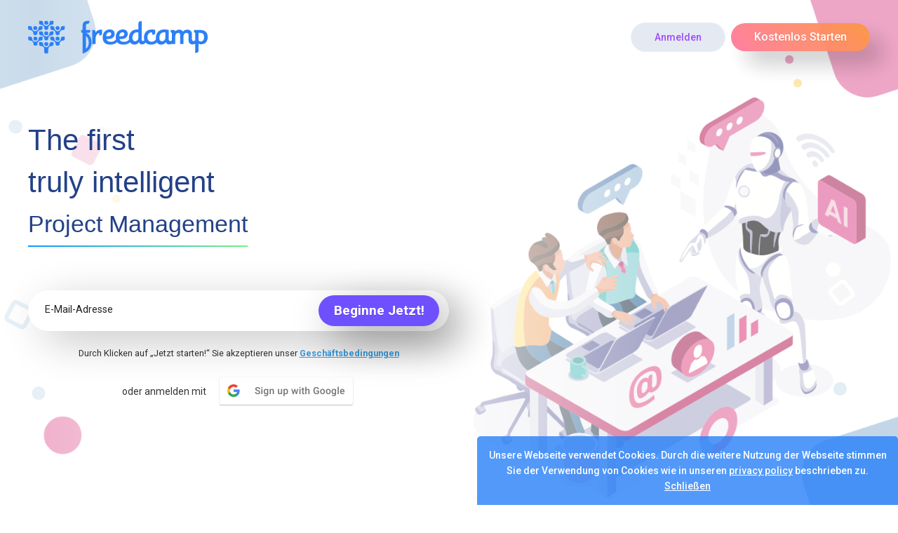

--- FILE ---
content_type: text/html; charset=UTF-8
request_url: https://freedcamp.com/de
body_size: 15494
content:
    <!doctype html>
<html lang="de" prefix="og: http://ogp.me/ns#">
    <head>
        <!-- Google tag (gtag.js) -->
<script async src="https://www.googletagmanager.com/gtag/js?id=G-DXYN2SN4L9"></script>
<script>
    window.dataLayer = window.dataLayer || [];
    function gtag(){dataLayer.push(arguments);}
    gtag('js', new Date());
    gtag('config', 'G-DXYN2SN4L9');
</script>
<meta charset="utf-8">
<meta http-equiv="X-UA-Compatible" content="IE=edge">
<meta name="description" content="Die vollkommen kostenlose Art mit Gruppen von Leuten effizienter zusammenzuarbeiten.">
<meta name="viewport" content="width=device-width, initial-scale=1.0, maximum-scale=1.0, user-scalable=no" />
<meta name="HandheldFriendly" content="true" />
<title>Freedcamp -         Kostenloses Projektmanagement    </title>

<!-- Fallback to homescreen for Chrome <39 on Android -->
<meta name="mobile-web-app-capable" content="yes">
<meta name="application-name" content="Freedcamp">

<!-- Add to homescreen for Safari on iOS -->
<meta name="mobile-web-app-capable" content="yes">
<meta name="apple-mobile-web-app-status-bar-style" content="black">
<meta name="apple-mobile-web-app-title" content="Freedcamp">
<link rel="apple-touch-icon" href="https://cdn.freedcamp.com/frontpage/v3/images/touch/touch-icon.png">
<link rel="apple-touch-icon-precomposed" href="https://cdn.freedcamp.com/frontpage/v3/images/touch/apple-touch-icon-precomposed.png">

<!-- Tile icon for Win8 (144x144 + tile color) -->
<meta name="msapplication-TileImage" content="https://cdn.freedcamp.com/frontpage/v3/images/touch/touch-icon.png">
<meta name="msapplication-TileColor" content="#3372DF">

<meta name="theme-color" content="#3372DF">

<meta property="og:title" content="Wir ermöglichen Leuten zusammen zu arbeiten"/>
<meta property="og:image" content="https://cdn.freedcamp.com/frontpage/v3/images/linkedin_logo.jpg"/>
<meta property="og:description" content="Unsere Mission ist es, Leuten zu ermöglichen, gemeinsam Großes zu erreichen. Die Idee von einfacher Zusammenarbeit ist verloren gegangen und verteilt auf hunderte Bruchstücke und unzählige Tools, die jedes einzelne Stück lösen wollen. Auf einmal nutzen wir das eine System zum Chatten, ein anderes um die Aufgaben zu verwalten, und ein Drittes um Arbeitszeiten zu erfassen. Das ist keine Art zu arbeiten. Freedcamp bietet ein kostenloses und extrem einfach zu verwendendes System."/>
<meta property='og:url' content="https://freedcamp.com/" />
<link rel="alternate" hreflang="ar" href="https://freedcamp.com/ar/" />
<link rel="alternate" hreflang="cs" href="https://freedcamp.com/cs/" />
<link rel="alternate" hreflang="el" href="https://freedcamp.com/el/" />
<link rel="alternate" hreflang="en" href="https://freedcamp.com/en/" />
<link rel="alternate" hreflang="es" href="https://freedcamp.com/es/" />
<link rel="alternate" hreflang="et" href="https://freedcamp.com/et/" />
<link rel="alternate" hreflang="fr" href="https://freedcamp.com/fr/" />
<link rel="alternate" hreflang="he" href="https://freedcamp.com/he/" />
<link rel="alternate" hreflang="hr" href="https://freedcamp.com/hr/" />
<link rel="alternate" hreflang="hu" href="https://freedcamp.com/hu/" />
<link rel="alternate" hreflang="it" href="https://freedcamp.com/it/" />
<link rel="alternate" hreflang="nl" href="https://freedcamp.com/nl/" />
<link rel="alternate" hreflang="no" href="https://freedcamp.com/no/" />
<link rel="alternate" hreflang="pl" href="https://freedcamp.com/pl/" />
<link rel="alternate" hreflang="pt" href="https://freedcamp.com/pt/" />
<link rel="alternate" hreflang="ro" href="https://freedcamp.com/ro/" />
<link rel="alternate" hreflang="ru" href="https://freedcamp.com/ru/" />
<link rel="alternate" hreflang="tr" href="https://freedcamp.com/tr/" />
<link rel="alternate" hreflang="uk" href="https://freedcamp.com/uk/" />
<!-- CSS files -->
<!-- Page styles -->
<link rel="stylesheet" type="text/css" href="https://cdn.freedcamp.com/thirdparty/ace-css/ace.css"/>
<link rel="stylesheet" type="text/css" href="https://cdn.freedcamp.com/frontpage/v4/css/style.css?version=1873"/>
<!--[if IE]>
<style>
    body #hero form#registration input[type='submit'] { position:relative; top:-1px; }
</style>
<![endif]-->
<style>
    @media all and (-ms-high-contrast:none)
    {
        body #hero form#registration input[type='submit'] { position:relative; top:-1px; }
    }
</style>

<script>
    var fc = {};
    var base_url = 'https://freedcamp.com/';
    var cdn_url = 'https://cdn.freedcamp.com/';
    var f_show_login_popup = 0;
    var err_message = '';
    var correct_email;
    var is_frontpage = 1;
    var vz_cookie_name = 'fc_vz';
    var front_b = 1;
    
    fc.assets_version = 1873;
    
        var CKEDITOR_BASEPATH = 'https://cdn.freedcamp.com/thirdparty/ckeditor/';
</script>
    </head>
    <body id="front_b"  class="">
    <svg xmlns="http://www.w3.org/2000/svg" style="display: none;">
        <symbol id="logo" viewBox="0 0 176 32">
          <path d="M56.69 27.266s2.744-1.13 2.744-6.02c0-5.079-2.745-6.395-2.745-6.395v12.415zM163.845 18.9v-7.122s-1.262.067-1.262-1.457V8.957h5.888c2.75 0 7.528.72 7.528 6.772 0 1.316-.126 7.273-6.54 7.273-1.45 0-2.313-.564-2.313-.564v6.565c0 2.723-3.301 2.401-3.301 2.401v-8.999c-.696.425-1.583.722-2.682.722-2.407 0-3.827-1.787-3.827-3.856V13.88c0-1.85-1.603-2.101-2.066-2.101-1.882 0-2.928 1.693-2.928 3.637v7.336h-3.27V13.88c0-1.85-1.483-2.101-1.945-2.101-1.788 0-2.839 1.693-2.839 3.637v7.336h-3.296v-.324c-.686.413-1.554.7-2.624.7-1.666 0-2.87-.878-3.27-2.163-.031-.094-.031-.125-.063-.125l-.094.094c-.862 1.536-2.618 2.413-4.469 2.413-2.136 0-3.415-.968-4.178-2.18-1.013 1.074-2.835 2.15-5.726 2.15-2.702 0-4.38-.904-5.414-2.108-.629.929-1.787 1.92-3.655 1.92-2.313 0-2.744-2.164-2.744-2.164-.032-.094-.063-.094-.095-.094l-.089.063c-.867 1.536-2.502 2.32-4.353 2.32-2.219 0-3.538-1.014-4.316-2.263-1.143 1.131-3.23 2.325-6.293 2.325-3.422 0-5.314-1.114-6.359-2.512-1.097 1.182-3.242 2.512-6.473 2.512-7.529 0-7.65-5.392-7.65-7.336 0-4.452 2.776-7.587 7.066-7.587h.026c.437 0 4.627.063 4.627 4.452v.032c0 .438-.121 4.985-6.477 4.985-.368 0-1.23-.063-1.446-.126l-.063.031c0 .157.09 2.79 4.595 2.79 1.627 0 3.451-.589 4.701-2.288-.186-.906-.196-1.737-.196-2.289 0-4.452 2.776-7.587 7.06-7.587h.032c.431 0 4.626.063 4.626 4.452v.032c0 .438-.12 4.985-6.477 4.985-.368 0-1.23-.063-1.445-.126l-.063.031c0 .157.089 2.79 4.594 2.79 1.61 0 3.413-.576 4.661-2.233a8.95 8.95 0 0 1-.124-1.434c0-4.013 2.066-8.497 8.417-8.497.279 0 .589.032.894.032v-5.33s-.084-2.821 1.982-2.821h1.288v17.9c0 .283.031 1.568 1.235 1.568.396 0 .894-.202 1.288-.833a8.974 8.974 0 0 1-.363-2.553c0-2.226.773-7.931 7.991-7.931 1.635 0 3.055.47 3.055.47v2.89c0 2.168-2.84 1.875-2.84 1.875v-2.132s-.373-.188-1.05-.188c-1.573 0-3.76 1.317-3.76 4.954 0 2.352 1.42 4.17 4.164 4.17 1.293 0 2.98-.509 4.18-2.137a9.801 9.801 0 0 1-.111-1.437c0-4.013 2.071-8.497 8.422-8.497 1.882 0 4.164.565 4.164.596v8.935c0 .658.247 1.881 1.514 1.881.51 0 1.158-.193 1.698-.846v-7.18s-1.299-.037-1.299-1.495V8.957h2.67c1.878 0 1.925 1.317 1.925 1.317s1.204-1.63 3.733-1.63c1.545 0 2.99.438 3.732 1.911 0 0 0 .032.063.032l.063-.063c.09-.157 1.173-1.88 4.285-1.88 2.408 0 4.442 1.316 4.442 4.294 0 0-.031 4.766-.031 5.048 0 .69.278 1.787 1.54 1.787.526 0 1.18-.19 1.73-.873zM53.509 11.715S52 11.9 52 10.395V8.956h1.477c0-3.324.032-4.86.032-4.954 0-4.921 6.776-3.92 6.776-3.92s-.21 2.791-1.745 2.791c-1.54 0-1.85 1.098-1.85 1.6v4.483h4.379s.136 2.758-1.667 2.758h-.526c-1.077 0-2.066 0-2.129.031.31.127 5.494 2.007 5.494 9.469C62.24 30.213 53.509 32 53.509 32V11.715zm10.756-2.758c2.281 0 1.708 2.382 1.708 2.382s0 .126.058.126c.032 0 .063-.031.126-.126.064-.094 1.756-2.79 5.368-2.79.279 0 .862.031 1.046.157v3.811c0 1.978-2.776 1.77-2.776 1.77v-2.195c-1.172 0-2.003.752-2.56 1.536-.988 1.411-1.078 3.386-1.078 4.013v5.11h-3.301V8.957h1.409zm28.294 2.257c-2.066 0-3.144 1.975-3.144 3.793 0 .063.342.22 1.451.22 3.422 0 3.485-2.132 3.485-2.445 0-1.474-1.356-1.568-1.792-1.568zm15.577.22s-.431-.189-1.54-.189c-1.51 0-4.317 1.16-4.317 5.173 0 .815.032 3.543 2.592 3.543 2.092 0 3.265-1.819 3.265-3.418v-5.11zm26.375 0s-.431-.189-1.54-.189c-1.515 0-4.322 1.16-4.322 5.173 0 .815.031 3.574 2.592 3.574 2.097 0 3.27-1.85 3.27-3.449v-5.11zm33.561.312c-.305 0-.615 0-.925.032v7.524s.494.878 2.16.878c2.592 0 3.208-2.476 3.208-4.326 0-3.543-2.282-4.108-4.443-4.108zm-88.34-.532c-2.072 0-3.15 1.975-3.15 3.793 0 .063.342.22 1.451.22 3.423 0 3.486-2.132 3.486-2.445 0-1.474-1.357-1.568-1.788-1.568zM19.745 28.541v2.165c0 .711-.599 1.294-1.322 1.294h-1.236c-.728 0-1.321-.583-1.321-1.294v-2.963c0-.122.017-.24.05-.353-.213-1.41-1.374-2.52-2.833-2.682h-.34c-1.27 0-1.959-.594-1.959-1.916v-1.916h1.96c1.277 0 1.858.607 1.947 1.625h.017a6.114 6.114 0 0 0-.008.142c.002.048.003.098.003.149v.146c.091 1.522 1.282 2.755 2.81 2.948.116-.013.239-.019.368-.019h.462c1.467-.243 2.594-1.45 2.683-2.93v-.145c0-.063.002-.123.005-.183a2.28 2.28 0 0 0-.005-.108h.012c.09-1.018.67-1.625 1.948-1.625h1.959v1.916c0 1.322-.689 1.916-1.96 1.916h-.339c-1.411.157-2.544 1.2-2.805 2.545v.53c0 .287-.033.539-.096.758zM17.516 5.01c.115-.012.237-.018.365-.018h.458c1.469-.242 2.598-1.449 2.687-2.93v-.145c0-.062.002-.123.005-.183a1.3 1.3 0 0 0-.005-.108h.013C21.127.607 21.709 0 22.986 0h1.959v1.916c0 1.322-.689 1.916-1.96 1.916h-.344c-1.409.16-2.54 1.202-2.8 2.545v.53c0 1.322-.69 1.915-1.96 1.915-1.592 0-1.959-.724-1.959-1.915 0-.092.004-.18.01-.267-.16-1.469-1.344-2.639-2.844-2.808h-.345c-1.27 0-1.959-.594-1.959-1.916V0h1.96c1.277 0 1.858.607 1.946 1.625h.018l-.008.142c.002.049.003.098.003.149v.146c.092 1.523 1.284 2.756 2.813 2.947zm0 10.285c.115-.012.237-.018.365-.018h.458c1.469-.242 2.598-1.449 2.687-2.93v-.145c0-.062.002-.123.005-.183a1.3 1.3 0 0 0-.005-.108h.013c.088-1.018.67-1.625 1.947-1.625h1.959v1.916c0 1.322-.689 1.916-1.96 1.916h-.339c-1.411.157-2.544 1.2-2.805 2.546v.529c0 1.322-.69 1.915-1.96 1.915-1.592 0-1.959-.723-1.959-1.915 0-.092.004-.18.01-.267-.16-1.47-1.347-2.641-2.849-2.808h-.34c-1.27 0-1.959-.594-1.959-1.916v-1.916h1.96c1.276 0 1.858.607 1.946 1.625h.018l-.008.142c.002.049.003.099.003.15v.145c.092 1.523 1.284 2.756 2.813 2.947zM6.848 20.516c.114-.012.235-.018.362-.018h.459c1.442-.237 2.563-1.407 2.686-2.853v-.222c0-.07.002-.137.006-.203l-.006-.089h.012c.09-1.017.676-1.624 1.953-1.624h1.96v1.916c0 1.322-.695 1.915-1.96 1.915h-.343c-1.409.157-2.546 1.2-2.808 2.546v.529c0 1.322-.688 1.915-1.959 1.915-1.592 0-1.959-.723-1.959-1.915 0-.092.003-.18.01-.267-.16-1.47-1.348-2.641-2.846-2.808h-.343c-1.27 0-1.96-.593-1.96-1.915v-1.916h1.96c1.277 0 1.858.607 1.947 1.624h.018c-.003.048-.007.095-.009.143.002.049.003.098.003.149v.145c.092 1.523 1.29 2.757 2.817 2.948zm21.72 0c.115-.012.235-.018.363-.018h.459c1.467-.24 2.602-1.449 2.692-2.93v-.145c0-.05 0-.1.003-.149l-.01-.143h.019c.089-1.017.67-1.624 1.947-1.624H36v1.916c0 1.322-.694 1.915-1.96 1.915h-.343c-1.408.157-2.545 1.201-2.807 2.547v.528c0 1.322-.689 1.915-1.959 1.915-1.592 0-1.96-.723-1.96-1.915 0-.092.004-.18.01-.267-.16-1.47-1.347-2.641-2.845-2.808h-.343c-1.27 0-1.96-.593-1.96-1.915v-1.916h1.96c1.277 0 1.858.607 1.947 1.624h.018c-.003.048-.007.095-.009.143.002.049.003.098.003.149v.145c.092 1.523 1.29 2.757 2.817 2.948zm0-10.342c.115-.012.235-.018.363-.018h.459c1.467-.24 2.602-1.449 2.692-2.93V7.08c0-.05 0-.1.003-.149l-.01-.142h.019c.088-1.018.67-1.625 1.947-1.625H36V7.08c0 1.322-.694 1.915-1.96 1.915h-.343c-1.408.157-2.545 1.201-2.807 2.547v.528c0 1.322-.689 1.916-1.959 1.916-1.592 0-1.96-.723-1.96-1.916 0-.092.004-.18.01-.267-.16-1.47-1.347-2.64-2.845-2.808h-.343c-1.27 0-1.96-.593-1.96-1.915V5.165h1.96c1.277 0 1.858.607 1.947 1.625h.018l-.009.142c.002.049.003.098.003.149v.144c.092 1.524 1.29 2.758 2.817 2.95zm-21.833 0c.114-.012.235-.018.362-.018h.459c1.468-.24 2.604-1.45 2.692-2.933v-.142c0-.05 0-.1.003-.148a6.182 6.182 0 0 0-.009-.143h.018c.089-1.018.67-1.625 1.947-1.625h1.96v1.916c0 1.322-.695 1.915-1.96 1.915h-.343c-1.409.157-2.546 1.2-2.808 2.546v.529c0 1.322-.688 1.916-1.959 1.916-1.586 0-1.959-.723-1.959-1.916 0-.092.003-.18.01-.266-.16-1.47-1.347-2.642-2.845-2.809h-.344C.69 8.996 0 8.403 0 7.081V5.165h1.96c1.276 0 1.858.607 1.946 1.625h.018l-.009.142c.002.049.003.098.003.149v.144c.092 1.524 1.29 2.759 2.817 2.95zm.362-1.178c-1.265 0-1.959-.723-1.959-1.915 0-1.193.57-1.916 1.96-1.916 1.394 0 1.958 1.147 1.958 1.916 0 1.322-.688 1.915-1.959 1.915zm21.834 0c-1.265 0-1.96-.723-1.96-1.915 0-1.193.565-1.916 1.96-1.916s1.96 1.147 1.96 1.916c0 1.322-.69 1.915-1.96 1.915zm0 10.342c-1.265 0-1.96-.723-1.96-1.915 0-1.193.565-1.916 1.96-1.916s1.96 1.147 1.96 1.916c0 1.322-.69 1.915-1.96 1.915zm-21.72 0c-1.271 0-1.96-.723-1.96-1.915 0-1.193.565-1.916 1.96-1.916 1.394 0 1.958 1.147 1.958 1.916 0 1.322-.688 1.915-1.959 1.915zm10.67-5.221c-1.27 0-1.959-.724-1.959-1.916s.565-1.916 1.96-1.916c1.394 0 1.959 1.147 1.959 1.916 0 1.322-.69 1.916-1.96 1.916zm0 10.591c-1.27 0-1.959-.724-1.959-1.916s.565-1.916 1.96-1.916c1.394 0 1.959 1.148 1.959 1.916 0 1.322-.69 1.916-1.96 1.916zm0-20.876c-1.27 0-1.959-.724-1.959-1.916S16.487 0 17.882 0c1.394 0 1.959 1.147 1.959 1.916 0 1.322-.69 1.916-1.96 1.916z" fill="currentColor" fill-rule="evenodd"/>
    </svg>
                    <div class="whiteout"></div>
            <div class="listViewPopup animatedPopup"></div>
            <div class="kanbanViewPopup animatedPopup"></div>
            <div id="alert_container" style="display:none; position:fixed; bottom:-5px; left:50%; margin-left:-215px; padding:20px 20px 5px 90px; overflow:auto; z-index:999999; width:350px; background:#991a1a url(https://cdn.freedcamp.com/system/images/error.png) no-repeat 20px center; color:#fff; border:1px solid #881414; box-shadow: 0 0 18px 1px rgba(0,0,0,0.47), inset 0 0 0 1px rgba(255,255,255,0.6);"></div>
                <div class="lighten"></div>
                    <div id="accept_cookies_banner" class="bg-neutral">
                <p class="center m0 p2 white medium text-s">
                    Unsere Webseite verwendet Cookies. Durch die weitere Nutzung der Webseite stimmen Sie der Verwendung von Cookies wie in unseren <a class="white underline" href="https://freedcamp.com/Freedcamp_LxR/Freedcamp_Devel_yOf/wiki/wiki_public/view/pAbab" target="_blank">privacy policy</a> beschrieben zu.                    <a id="dismiss_cookies_banner" class="white underline" style="cursor: pointer">Schließen</a>
                </p>
            </div>
                        <div id="hero">
            <div class="section_inner relative">
                <header>
                    <h1 id="logo">
                        <a href="https://freedcamp.com/" class="logo_link" title="Kosten- und mühelose Zusammenarbeit für Teams">
                            <svg class="logo_wrap">
                                <use xlink:href="#logo"/>
                            </svg>
                            <span>Freedcamp</span>
                        </a>
                    </h1>
                    <ul class="header_nav">
                                                                        <li class="login fkit_dropdown dropdown-single" data-dropdown-position-content="center top+20" data-dropdown-position-parent="center bottom" data-dropdown-callback="dropdownToggleCallback">
                            <a href="#" class="btn btn-hover-neutral fkit_dropdown_activate">Anmelden</a>
                            <div class="login-container dropdown-list fkit_dropdown_content">
                                <div class="close_wrap">
                                    <svg class="login_logo">
                                        <use width="124" height="32" xlink:href="#logo"/>
                                    </svg>
                                    <div class="fkit_dropdown_close btn btn-default">Schließen</div>
                                </div>
                                <form id="login_form" class="fkit_form" method="post" action="https://freedcamp.com/login">
                                    <input type="hidden" name="a_token" value="6980e4905fe5b">
                                    <div class="signup_loader">
                                        <img class="loader_img" src="https://cdn.freedcamp.com/images/ajax-loader.gif"/>
                                    </div>
                                    <fieldset>
                                        <div class="group group_block">
                                            <input id="login_username" type="email" placeholder="E-Mail" name="username" value=""
                                            data-validate="required" data-validation-message="Email is required."
                                            >
                                        </div>
                                        <div class="group group_block">
                                            <input id="login_password" type="password" name="password" placeholder="Passwort"
                                            data-validate="required" data-validation-message="Password is required."
                                            autocomplete="off"
                                            >
                                        </div>
                                        <div id="login_err_message" class="login_err_message fc_hide"></div>
                                            <div class="group group_block">
                                                <input type="submit" class="btn btn-positive" value="Login">
                                            </div>
                                            <div class="group group_block keeplogin">
                                                <label for="remember_me" class="loggedin"><input type="checkbox" class="remember_me_chk" id="remember_me" name="remember_me" checked="checked"> Eingeloggt bleiben für 2 Wochen</label>
                                            </div>
                                            <div class="group group_block forgot">
                                                <a id="forgot_password" href="https://freedcamp.com/forgot_password">Passwort vergessen?</a>
                                            </div>
                                        </fieldset>
                                    </form>
                                    <div class="or_div">
                                        <div class="text"><span>oder anmelden mit</span></div>
                                        <div class="line">&nbsp;</div>
                                    </div>
                                    <div>
                                      <a class="google-btn nodblclick sign-in" rel="nofollow" href="https://freedcamp.com/connect/google?connect_action=login_front" title="Google">
                                        <span>Google</span>
                                      </a>
                                    </div>
                                    <ul class="social-icons">
                                        <li rel="nofollow" class="twitter">
                                            <a class="nodblclick" href="https://freedcamp.com/connect/twitter?connect_action=login_front" title="Twitter">
                                                <svg width="36px" height="36px" >
                                                    <use x="0" y="0" xlink:href="#twitter-icon"/>
                                                </svg>
                                            </a>
                                        </li>
                                        <li rel="nofollow" class="linkedin">
                                            <a class="nodblclick" href="https://freedcamp.com/connect/linkedin?connect_action=login_front" title="LinkedIn">
                                                <svg width="36px" height="36px" >
                                                    <use x="0" y="0" xlink:href="#linkedin-icon"/>
                                                </svg>
                                            </a>
                                        </li>
                                        <li rel="nofollow" class="apple">
                                            <a class="nodblclick" href="https://freedcamp.com/connect/apple?connect_action=login_front" title="Apple">
                                                <svg width="36px" height="36px" >
                                                    <use x="0" y="0" xlink:href="#apple-logo"/>
                                                </svg>
                                            </a>
                                        </li>
                                    </ul>
                                </div><!-- login-container -->
                        </li>
                        <li class="register"><a href="#" class="btn go_to_signup btn-positive btn-hover-neutral">Kostenlos starten</a>
                        </li>
                                            </ul>
                </header>
                <div id="register" class="col-6">
                    <div class="animate zoomIn">
                    <h2 class="section_title">
                        <span>The first</span><br/>
                        <b>truly intelligent</b><br/>
                        <span class="section_title_under">Project Management</span>
                    </h2>
                    </div>
                    <form class="register_form fkit_form animate" method="post" autocomplete="off" action="https://freedcamp.com/register">
                        <div class="signup_loader">
                            <img class="loader_img" src="https://cdn.freedcamp.com/images/ajax-loader.gif"/>
                        </div>
                        <fieldset class="initial">
                            <input type="hidden" name="a_token" value="6980e4905fcef">
                            <input type="hidden" name="agree_terms" value="1">

                                                        <input style="display:none">
                            <input type="password" style="display:none">
                            <div class="group email_group">
                                <div class="field email_field">
                                    <input class="input email" type="email" autocomplete="off" name="email" placeholder="E-Mail-Adresse" value="">
                                </div>
                            <button class="start_registration btn content-center btn-positive btn-l">Beginne jetzt!</button>
                            </div>
                            <p class="terms left">Durch Klicken auf „Jetzt starten!“ Sie akzeptieren unser <a target="_blank" href="https://freedcamp.com/help_/tutorials/wiki/wiki_public/view/tGeab" class="terms_link">Geschäftsbedingungen</a></p>
                        </fieldset>
                        <fieldset class="tretiary align-center text-s">
                            <ul class="social-icons">
                            <li>
                                <div class="or_text">oder anmelden mit</div>
                            </li>
                                <li rel="nofollow">
                                    <a class="google-btn nodblclick sign-up" href="https://freedcamp.com/connect/google?connect_action=register_front" title="Google">
                                        <span>Google</span>
                                    </a>
                                </li>
                            </ul>
                        </fieldset>
                    </form>
                </div>
        </div>
        <div class="fader-black"></div>
                    <div class="hero-image"></div>
            </div><!-- hero -->
            <div id="companies" class="relative z2">
        <div class="section_inner relative">
            <h3 class="heading-s normal center">Millionen von Benutzern weltweit vertrauen darauf:</h3>
            <div class="flex items-center justify-center">
                <ul class="companies list-reset flex items-center">
                    <li class="mx3 flex items-center">
                        <a href="https://jooble.org/" target="_blank">
                            <svg width="92px" height="32px" >
                                <use x="0" y="0" xlink:href="/cdn/fkit/svg/companies.svg#logo-jooble"/>
                            </svg>
                        </a>
                    </li>
                    <li class="mx3 flex items-center">
                        <svg width="106px" height="26px" >
                            <use x="0" y="0" xlink:href="/cdn/fkit/svg/companies.svg#logo-paypal"/>
                        </svg>
                    </li>
                    <li class="mx3 flex items-center">
                        <svg width="92px" height="30px" >
                            <use x="0" y="0" xlink:href="/cdn/fkit/svg/companies.svg#logo-google"/>
                        </svg>
                    </li>
                    <li class="mx3 flex items-center">
                        <svg width="27px" height="32px" >
                            <use x="0" y="0" xlink:href="/cdn/fkit/svg/companies.svg#logo-apple"/>
                        </svg>
                    </li>
                    <li class="mx3 flex items-center">
                        <svg width="102px" height="20px" >
                            <use x="0" y="0" xlink:href="/cdn/fkit/svg/companies.svg#logo-deloitte"/>
                        </svg>
                    </li>
                    <li class="mx3 flex items-center">
                        <svg width="122px" height="23px" >
                            <use x="0" y="0" xlink:href="/cdn/fkit/svg/companies.svg#logo-gettyimages"/>
                        </svg>
                    </li>
                </ul>
            </div>
        </div>
    </div>
        <div id="features_tasks" class="feature_toggle overflow-hidden">
        <div class="section_inner">
            <h2 class="section_title center">Bewältige <i>Alle</i> Aufgaben</h2>
            <div class="feature_wrap">
                <div class="col-6 feature_column_left">
                    <p class="message">
                        Egal ob du Hochzeitspläne hast, einen Camping-Ausflug planst oder ein Arbeitsprojekt leitest. Ob von zu Hause oder im Büro. Freedcamp steht überall im Zentrum.                    </p>
                    <ul class="feature_list">
                        <li class="feature">
                            <h4 class="title">
                                <svg width="32px" height="32px" >
                                    <use x="0" y="0" xlink:href="#tasks-icon"/>
                                </svg>
                                <span>Aufgabenliste</span>
                            </h4>
                            <p>
                                Behalte die Oberhand über deine Aufgabenliste und bleib informiert was gerade so passiert                            </p>
                        </li>
                        <li class="feature">
                            <h4 class="title">
                                <svg width="32px" height="32px" >
                                    <use x="0" y="0" xlink:href="#kanban-icon"/>
                                </svg>
                                <span>Kanban-Übersicht</span>
                            </h4>
                            <p>
                                Die moderne Art Aufgaben durch das Verschieben in Fertigstellungsspalten zu verwalten                            </p>
                        </li>
                        <li class="feature">
                            <h4 class="title">
                                <svg width="32px" height="32px" >
                                    <use x="0" y="0" xlink:href="#subtasks-icon"/>
                                </svg>
                                <span>Unteraufgaben</span>
                            </h4>
                            <p>
                                Erfolgreiche Aufgabenverwaltung beinhaltet die Aufteilung großer Aufgaben in kleinere Unteraufgaben                            </p>
                        </li>
                        <li class="feature">
                            <h4 class="title">
                                <svg width="32px" height="32px" >
                                    <use x="0" y="0" xlink:href="#gantt-icon"/>
                                </svg>
                                <span>Gantt Diagramm<sup>*</sup></span>
                            </h4>
                            <p>
                                Die ultimative Vogelperspektive auf deine Aufgaben, die es dir erlaubt, deine Planung schnell anzupassen                            </p>
                        </li>
                        <li class="feature">
                            <h4 class="title">
                                <svg width="32px" height="32px" >
                                    <use x="0" y="0" xlink:href="#tasky-icon"/>
                                </svg>
                                <span>Tasky</span>
                            </h4>
                            <p>
                                Nicht alle Aufgaben sollten öffentlich bekannt sein, mache persönliche Aufgaben privat                            </p>
                        </li>
                    </ul>
                    <p class="text-s italic">* diese Features sind nur in unseren kostenpflichtigen Plänen enthalten</p>
                </div>
                <div class="browser-container col-6 relative">
                    <div class="browser absolute">
                        <ul class="feature_screenshot_list">
                            <li class="task-list"></li>
                            <li class="kanban-board"></li>
                            <li class="sub-tasks"></li>
                            <li class="gantt-chart"></li>
                            <li class="tasky"></li>
                        </ul>
                    </div>
                </div>
            </div>
        </div>
    </div><!-- end task_features -->

    
    <div id="register_follow_up">
        <div class="section_inner relative">
                        <form class="register_form fkit_form" method="post" autocomplete="off" action="https://freedcamp.com/register">
                                    <h2 class="section_title">Ach ja, haben wir bereits erwähnt, dass Freedcamp absolut <b class="bold">kostenlos</b> ist?</h2>
                    <p class="section_subtitle">Du hast richtig gelesen. Wir finden, dass Zusammenarbeit für alle da sein sollte, und haben daher unsere wichtigsten Features kostenlos gemacht, sodass du ein produktiveres Leben genießen kannst, was auch immer du tust!</p>
                                <div class="signup_loader">
                    <img class="loader_img" src="https://cdn.freedcamp.com/images/ajax-loader.gif"/>
                </div>
                <fieldset class="initial">
                    <input type="hidden" name="a_token" value="6980e4905fcef">
                    <input type="hidden" name="agree_terms" value="1">

                                        <input style="display:none">
                    <input type="password" style="display:none">
                    <div class="group">
                        <div class="field email_field">
                            <input class="input email" type="email" autocomplete="off" name="email" placeholder="E-Mail-Adresse" value="">
                        </div>
                        <button class="btn btn-positive btn-l start_registration">Beginne jetzt!</button>
                    </div>
                    <p class="terms center">Durch Klicken auf „Jetzt starten!“ Sie akzeptieren unser <a target="_blank" href="https://freedcamp.com/help_/tutorials/wiki/wiki_public/view/tGeab" class="terms_link">Geschäftsbedingungen</a></p>
                </fieldset>
            </form>
        </div>
        <div class="bg-image"></div>
    </div><!-- register_follow_up -->


    <div id="features_apps" class="feature_toggle overflow-hidden">
        <div class="section_inner">
            <h2 class="section_title center">Plane. Diskutiere. Erreiche Ziele. Hab Erfolg.</h2>
            <div class="feature_wrap">
                <div class="col-6 feature_column_left">
                    <p class="message">
                        Bei Projekten geht's nicht bloß um Aufgaben, jedes Team braucht andere Werkzeuge. Freedcamp bietet alles, was dein Team benötigt, um jedes Projekt erfolgreich abzuschließen!                    </p>
                    <ul class="feature_list">
                        <li class="feature">
                            <h4 class="title">
                                <i class="fkit-icon fkit-icon-dark calendar-icon"></i>
                                <span>Kalender</span>
                            </h4>
                            <p>
                                Deine Möglichkeit um einen Überblick über alle fälligen Aufgaben zu bekommen, Ereignisse/Aufgaben/Meilensteine anzulegen und mehr                            </p>
                        </li>
                        <li class="feature">
                            <h4 class="title">
                                <i class="fkit-icon fkit-icon-dark discussions-icon"></i>
                                <span>Diskussionen</span>
                            </h4>
                            <p>
                                Keine Lust mehr auf unlesbare E-Mail-Unterhaltungen? Diskutiere Ideen mit deinem Team an einer zentralen Stelle                            </p>
                        </li>
                        <li class="feature">
                            <h4 class="title">
                                <i class="fkit-icon fkit-icon-dark milestones-icon"></i>
                                <span>Meilensteine</span>
                            </h4>
                            <p>
                                Gruppiere Listen von Aufgaben und setze ein Ziel zu einem bestimmten Datum, gib deinem Team etwas worauf es sich freuen kann                            </p>
                        </li>
                        <li class="feature">
                            <h4 class="title">
                                <i class="fkit-icon fkit-icon-dark wiki-icon"></i>
                                <span>Wiki</span>
                            </h4>
                            <p>
                                Deine Organisation hat Dokumentation und benötigt einen Ort um mehrere Versionen jedes Dokuments aufzubewahren                            </p>
                        </li>
                        <li class="feature">
                            <h4 class="title">
                                <i class="fkit-icon fkit-icon-dark bugtracker-icon"></i>
                                <span>Ticketsystem</span>
                            </h4>
                            <p>
                                Wo die Einfachheit von Aufgaben einschränkt, eröffnet das Ticketsystem eine ganz neue Welt von Funktionen um Themen zu verfolgen.                            </p>
                        </li>
                        <li class="feature">
                            <h4 class="title">
                                <i class="fkit-icon fkit-icon-dark time-icon"></i>
                                <span>Zeit</span>
                            </h4>
                            <p>
                                Egal ob du deine Arbeitszeit erfasst oder mit Kunden abrechnest, Zeiterfassung ist essentiell für Produktivität                            </p>
                        </li>
                    </ul>
                    <p class="text-s italic">* diese Features sind nur in unseren kostenpflichtigen Plänen enthalten</p>
                </div>
                <div class="browser-container col-6 relative">
                    <div class="browser absolute">
                        <ul class="feature_screenshot_list">
                            <li class="calendar"></li>
                            <li class="discussions"></li>
                            <li class="milestones"></li>
                            <li class="wiki"></li>
                            <li class="issue-tracker"></li>
                            <li class="time"></li>
                        </ul>
                    </div>
                </div>
            </div>
        </div>
    </div><!-- features_apps -->

    <div id="mobile">
        <div class="section_inner">
            <div class="mobile_wrap">
                <div class="col-6 relative">
                    <div class="app-icon"></div>
                    <div class="iphone"></div>
                </div>
                <div class="mobile_content col-6">
                    <h2 class="section_title">Unterwegs zusammenarbeiten!</h2>
                    <p class="section_subtitle">
                        Sehr oft verwalten wir unsere Aufgaben außerhalb vom Büro; verwende unsere App für iOS, Android und Desktop, ganz egal wo du gerade bist.                    </p>
                    <div class="app_stores">
                        <a href="https://itunes.apple.com/us/app/freedcamp/id1023672035?mt=8" target="_blank" class="ios">App Store iOS</a>
                        <a class="android" target="_blank" href="https://play.google.com/store/apps/details?id=com.freedcamp" >Google Play Android</a>
                    </div>
                    <p class="section_subtitle">
                        <a href="https://desktop.freedcamp.download/" target="_blank" class="section_subtitle">Lade dir die App für den Windows-PC oder Mac herunter.</a>
                    </p>
                </div>
            </div>
        </div>
    </div><!-- mobile -->

    <div id="features_modules">
        <div class="section_inner">
            <h2 class="section_title center">Unser System ist <b>rappelvoll</b> mit Features! </h2>
            <ul class="feature_list feature_list_remaining">
                <li class="feature">
                    <h4 class="title">
                        <i class="fkit-icon passman-icon"></i>
                        <span>Passwörter</span>
                    </h4>
                    <p>
                        Gemeinsames Konto für unterschiedliche Services leicht gemacht, es gibt keinen einfacheren und sichereren Weg dafür                    </p>
                </li>
                <li class="feature">
                    <h4 class="title">
                        <i class="fkit-icon invoicesplus-icon"></i>
                        <span>Rechnungen</span>
                    </h4>
                    <p>
                        Rechne ganz einfach mit deinen Kunden ab, auf Basis deiner Zeiterfassungen oder erstelle neue Rechnungsposten                    </p>
                </li>
                <li class="feature">
                    <h4 class="title">
                        <i class="fkit-icon project-templates-icon"></i>
                        <span>Projektvorlagen</span>
                    </h4>
                    <p>
                        Dupliziere Projekte im Handumdrehen und spare endlose Stunden Arbeit um immer wieder diegleichen Projekte anzulegen                    </p>
                </li>
                <li class="feature">
                    <h4 class="title">
                        <i class="fkit-icon crm-icon"></i>
                        <span>CRM</span>
                    </h4>
                    <p>
                        Speichere all deine Kontakte und Akquisen um eine gute Partnerschaft mit deinen Kunden aufrecht zu erhalten                    </p>
                </li>
                <li class="feature">
                    <h4 class="title">
                        <i class="fkit-icon backups-icon"></i>
                        <span> Backups</span>
                    </h4>
                    <p>
                        Lebe sorgenfrei durch Offline-Kopien all deiner Daten                    </p>
                </li>
                <li class="feature">
                    <h4 class="title">
                        <i class="fkit-icon board-widget"></i>
                        <span>Widget-Übersicht</span>
                    </h4>
                    <p>
                        Erstelle an einem einfachen Ort benutzerdefinierte Widgets für alle Arten von Informationen die du benötigst                    </p>
                </li>
                <li class="feature">
                    <h4 class="title">
                        <i class="fkit-icon board-task"></i>
                        <span>Aufgaben-Übersicht</span>
                    </h4>
                    <p>
                        Ein schneller Weg um die Aufgaben all deiner Projekte an einer Stelle zu sehen                    </p>
                </li>
                <li class="feature">
                    <h4 class="title">
                        <i class="fkit-icon white-label-icon"></i>
                        <span>White Label</span>
                    </h4>
                    <p>
                        Du arbeitest mit Kunden? Tritt professionell auf durch eine eigene URL wie projects.<b>yourcompany</b>.com und der Anzeige von deinem Unternehmenslogo                    </p>
                </li>
                <li class="feature">
                    <h4 class="title">
                        <i class="fkit-icon files-icon"></i>
                        <span>Dateien</span>
                    </h4>
                    <p>
                        Hochmodernes Dateisystem, das es dir erlaubt, all deine Projektdateien an einem Ort zu speichern und zu verwalten, inklusive Versionierung und Kommentaren                    </p>
                </li>
                <li class="feature">
                    <h4 class="title">
                        <i class="fkit-icon fileedit-icon"></i>
                        <span>File Edit</span>
                    </h4>
                    <p>
                        Bearbeite jede Datei direkt aus Freedcamp heraus mit unserer speziellen Desktop-Anwendung, welche die aktualisierte Datei wieder in unserem System hochlädt                    </p>
                </li>
                <li class="feature two_column">
                    <h4 class="title">
                        <i class="fkit-icon thirdparty-icon"></i>
                        <span>Integration von Drittanbietern</span>
                    </h4>
                    <p>
                        Integration von Google Kalender, Google Drive, Dropbox und Weiteren, welche direkt mit deinen Projekten verknüpft werden                    </p>
                    <div class="third_party_logos"></div>
                </li>
            </ul>
        </div>
    </div><!-- features_modules -->

    <div id="main_user_review">
        <div class="section_inner relative">
            <div class="review col-6">
                <h2 class="review_content light">Freedcamp ist mein bevorzugtes Tool für Zusammenarbeit, es kann mit wirklich Allem umgehen und dabei extrem einfach und inuitiv bleiben. Es ist meine erste Wahl für Arbeits- oder Heim-Projekte.</h2>
                <div class="name">Technischer Direktor</div>
                <div class="title text-s light">
                    CBS TV Network                    <div class="logo"></div>
                </div>
            </div>
        </div>
        <div class="bg-image"></div>
    </div><!-- main_user_review -->

    <!-- TODO allow to also include our own ones via json -->
    <div id="all_reviews">
        <div class="section_inner">
            <h2 class="section_title center">Wird von Millionen produktiver Menschen verwendet!</h2>
            <ul class="reviews">
                <li class="review">
                    <p class="message"></p>
                    <div class="meta">
                        <div class="avatar"></div>
                        <div class="name">
                            <div class="first_last text-s"></div>
                            <a href="#" target="_blank" class="twitter text-xs"></a>
                        </div>
                    </div>
                </li>
            </ul>
            <div class="center">
                <a href="#" class="load_more btn btn-neutral">Weitere laden</a>
            </div>
        </div>
    </div><!-- all_reviews -->

    <div id="register_final">
        <div class="section_inner center">
            <h2 class="section_title">Warte keinen Tag länger!</h2>
            <p class="section_subtitle text-m">Freedcamp bietet deinem gesamten Team unbegrenzten kostenlosen Speicher für eine beliebige Anzahl von Projekten.</p>
            <div class="action">
                <a href="#" class="go_to_signup btn btn-positive">Registrier dich. Es ist kostenlos.</a>
            </div>
            <div class="login text-m">
                Sie haben bereits ein Konto? <a href="#" class="go_to_login">Melden Sie sich bei Freedcamp an</a>
            </div>
        </div>
    </div><!-- register_final -->
            <script>
            var log_vz = "front_b";
        </script>

        <footer>
            <div class="section_inner">
                <div class="footer_top">
                    <div class="footer_brand">
                    <a href="/" class="footer_logo align-center" title="Freedcamp - Kosten- und mühelose Zusammenarbeit für Teams">
                            <svg class="">
                                <use x="0" y="0" width="176" height="32" xlink:href="#logo"/>
                            </svg>
                        </a>
                        <p class="sub_logo">Kosten- und mühelose Zusammenarbeit für Teams</p>
                    </div>
                    <div>
                        <ul class="footer_options">
                            <li class="option "><a href="https://freedcamp.com/de/pricing">Preise</a></li>
                            <li class="option "><a href="https://freedcamp.com/tutorials">
                                                    Tutorials</a></li>
                            <li class="option">
                                Herunterladen                                <a href="https://itunes.apple.com/us/app/freedcamp/id1023672035">iOS</a> -
                                <a href="https://play.google.com/store/apps/details?id=com.freedcamp">Android</a> -
                                <a href="https://desktop.freedcamp.download/">Desktop</a>
                            </li>
                            <li class="option">
                                Chat                                <a href="https://apps.apple.com/app/freedcamp-chat/id1630809287">iOS</a> -
                                <a href="https://play.google.com/store/apps/details?id=com.freedcamp.fcchat&hl=en&gl=US">Android</a>
                            </li>
                            <li class="option "><a href="https://blog.freedcamp.com/">Blog</a></li>
                                                        <li class="option ">
                                <a href="https://freedcamp.com/Mobile_7Yh/iOS_application_6zp/wiki/wiki_public/view/DFaab" target="_blank">Entwickler-API</a> - 
                                <a href="https://freedcamp.com/Freedcamp_LxR/Freedcamp_Devel_yOf/wiki/wiki_public/view/aGcab" target="_blank">Zapier</a>
                            </li>
                            <li class="option "><a href="https://www.facebook.com/groups/freedcamp/">Gemeinschaft</a></li>
                            <li class="option"><a class="contact" href="mailto:help@freedcamp.com">Kontaktier uns</a></li>
                        </ul>
                    </div>
                </div>
            </div>
            <div class="footer_bottom">
                <div class="section_inner">
                    <div class="col-6">Alle Rechte vorbehalten &copy; Freedcamp Inc. 2026</div>
                    <div class="col-6 footer_bottom_right">
                        <div class="footer_language">
                            <div class="language_select">
                                                                    <script>
    function show_selector() {
        $('#language_selector').show();
        $('.arrow').addClass('opened');
    }
    function hide_selector() {
        $('#language_selector').hide();
        $('.arrow').removeClass('opened');
    }
</script>
<a href="#" class="arrow" onclick="show_selector();return false;">
    <svg width="16" height="14" class="countries-flag">
    <use xlink:href="https://freedcamp.com/cdn/images/lang_icon.svg#lang_icon"/>
    </svg>
    <span class="arrow">German</span>
</a>


<div id='language_selector' style="display: none;">
<div class="modal_filler"></div>
<div class="modal_popup" >
 <div class="close_icon" style="margin-top:0" onclick="hide_selector();" ></div>
 <table id="language_selector_table">
  <tr>
  <td><a href='/ar/'><span>Arabic</span></a><br/><a href='/cs/'><span>Czech</span></a><br/><a style='color: gray; cursor: default; font-weight: 600;'>German</span></a><br/><a href='/el/'><span>Greek</span></a><br/><a href='/en/'><span>English</span></a><br/><a href='/es/'><span>Spanish</span></a><br/><a href='/et/'><span>Estonian</span></a><br/><a href='/fr/'><span>French</span></a><br/><a href='/he/'><span>Hebrew</span></a><br/><a href='/hr/'><span>Croatian</span></a></td>
  <td><a href='/hu/'><span>Hungarian</span></a><br/><a href='/it/'><span>Italian</span></a><br/><a href='/nl/'><span>Dutch</span></a><br/><a href='/no/'><span>Norwegian</span></a><br/><a href='/pl/'><span>Polish</span></a><br/><a href='/pt/'><span>Portugal (Portugal)</span></a><br/><a href='/ro/'><span>Romanian</span></a><br/><a href='/ru/'><span>Russian</span></a><br/><a href='/tr/'><span>Turkish</span></a><br/><a href='/uk/'><span>Ukrainian</span></a></td>
  </tr>
 </table>
</div>
</div>
                                                            </div>
                        </div>
                        <div class="footer_options">
                            <div class="option social">
                                <ul class="social-icons">
                                    <li class="facebook">
                                        <a href="https://www.facebook.com/Freedcamp" target="_blank" title="Facebook">
                                            <svg width="24px" height="24px" >
                                                <use x="0" y="0" xlink:href="#facebook-icon"/>
                                            </svg>
                                        </a>
                                    </li>
                                    <li class="linkedin">
                                        <a href="https://www.linkedin.com/company/freedcamp-llc-" target="_blank" title="LinkedIn">
                                            <svg width="24px" height="24px" >
                                                <use x="0" y="0" xlink:href="#linkedin-icon"/>
                                            </svg>
                                        </a>
                                    </li>
                                </ul>
                            </div>
                        </div>
                        <ul class="footer_options">
                            <li class="option"><a href="https://freedcamp.com/help_/tutorials/wiki/wiki_public/view/tGeab">Geschäftsbedingungen</a></li>
                            <li class="option"><a href="https://freedcamp.com/help_/tutorials/wiki/wiki_public/view/pAbab" target="_blank">Datenschutzrichtlinie</a></li>
                        </ul>
                    </div>
                </div>
            </div>
        </footer>
        <div class="hide">
            <svg xmlns="http://www.w3.org/2000/svg">
                <symbol id="facebook-icon" viewBox="0 0 24 24">
                    <g> <path fill="currentColor" d="M21,0H3C1.3,0,0,1.3,0,3v18c0,1.7,1.3,3,3,3h18c1.7,0,3-1.3,3-3V3C24,1.3,22.7,0,21,0z M15.1,8L14,8 c-0.9,0-1.1,0.4-1.1,1v1.4H15l-0.3,2.1h-1.8V18h-2.2v-5.5H8.9v-2.1h1.8V8.8C10.7,7,11.8,6,13.5,6c0.8,0,1.5,0.1,1.6,0.1V8z"></path> </g>
                </symbol>
                <symbol id="twitter-icon" viewBox="0 0 24 24">
                    <g> <path fill="currentColor" d="M21,0H3C1.3,0,0,1.3,0,3v18c0,1.7,1.3,3,3,3h18c1.7,0,3-1.3,3-3V3C24,1.3,22.7,0,21,0z M16.8,9.6 c0,0.1,0,0.2,0,0.3c0,3.3-2.5,7-7,7c-1.4,0-2.7-0.4-3.8-1.1c0.2,0,0.4,0,0.6,0c1.2,0,2.2-0.4,3.1-1.1c-1.1,0-2-0.7-2.3-1.7 c0.2,0,0.3,0,0.5,0c0.2,0,0.4,0,0.6-0.1c-1.1-0.2-2-1.2-2-2.4c0,0,0,0,0,0c0.3,0.2,0.7,0.3,1.1,0.3c-0.7-0.4-1.1-1.2-1.1-2 c0-0.5,0.1-0.9,0.3-1.2c1.2,1.5,3,2.5,5.1,2.6c0-0.2-0.1-0.4-0.1-0.6c0-1.4,1.1-2.5,2.5-2.5c0.7,0,1.3,0.3,1.8,0.8 c0.6-0.1,1.1-0.3,1.6-0.6c-0.2,0.6-0.6,1.1-1.1,1.4c0.5-0.1,1-0.2,1.4-0.4C17.7,8.8,17.3,9.2,16.8,9.6z"></path> </g>
                </symbol>
                <symbol id="google-icon" viewBox="0 0 24 24">
                    <g> <path fill="currentColor" d="M21,0H3C1.3,0,0,1.3,0,3v18c0,1.7,1.3,3,3,3h18c1.7,0,3-1.3,3-3V3C24,1.3,22.7,0,21,0z M9.7,17.5 c-3.1,0-5.7-2.5-5.7-5.7c0-3.1,2.5-5.7,5.7-5.7c1.5,0,2.8,0.6,3.8,1.5l-1.5,1.5c-0.4-0.4-1.2-0.9-2.3-0.9c-1.9,0-3.5,1.6-3.5,3.6 s1.6,3.6,3.5,3.6c2.2,0,3-1.5,3.2-2.4H10v-2l5,0C15.6,14.2,13.6,17.5,9.7,17.5z M20,12h-1v1h-1v-1h-1v-1h1v-1h1v1h1V12z"></path> </g>
                </symbol>
                <symbol id="linkedin-icon" viewBox="0 0 24 24">
                    <g> <path fill="currentColor" d="M21,0H3C1.3,0,0,1.3,0,3v18c0,1.7,1.3,3,3,3h18c1.7,0,3-1.3,3-3V3C24,1.3,22.7,0,21,0z M8.7,18H6.2v-8h2.5 V18z M7.4,8.9C6.6,8.9,6,8.2,6,7.5C6,6.7,6.6,6,7.4,6c0.8,0,1.4,0.6,1.4,1.4C8.9,8.2,8.2,8.9,7.4,8.9z M18,18h-2.5v-3.9 c0-0.9,0-2.1-1.3-2.1c-1.3,0-1.5,1-1.5,2.1v4h-2.5v-8h2.4v1.1h0c0.3-0.6,1.1-1.3,2.4-1.3c2.5,0,3,1.7,3,3.8V18z"></path> </g>
                </symbol>
                <symbol id="apple-logo" viewBox="10 10 34 34">
                    <g id="White-Logo-Square-" stroke="none" stroke-width="1" fill="none" fill-rule="evenodd">
                        <rect id="Rectangle" fill="currentColor" x="6" y="6" width="44" height="44"></rect>
                        <path d="M28.2226562,20.3846154 C29.0546875,20.3846154 30.0976562,19.8048315 30.71875,19.0317864 C31.28125,18.3312142 31.6914062,17.352829 31.6914062,16.3744437 C31.6914062,16.2415766 31.6796875,16.1087095 31.65625,16 C30.7304687,16.0362365 29.6171875,16.640178 28.9492187,17.4494596 C28.421875,18.06548 27.9414062,19.0317864 27.9414062,20.0222505 C27.9414062,20.1671964 27.9648438,20.3121424 27.9765625,20.3604577 C28.0351562,20.3725366 28.1289062,20.3846154 28.2226562,20.3846154 Z M25.2929688,35 C26.4296875,35 26.9335938,34.214876 28.3515625,34.214876 C29.7929688,34.214876 30.109375,34.9758423 31.375,34.9758423 C32.6171875,34.9758423 33.4492188,33.792117 34.234375,32.6325493 C35.1132812,31.3038779 35.4765625,29.9993643 35.5,29.9389701 C35.4179688,29.9148125 33.0390625,28.9122695 33.0390625,26.0979021 C33.0390625,23.6579784 34.9140625,22.5588048 35.0195312,22.474253 C33.7773438,20.6382708 31.890625,20.5899555 31.375,20.5899555 C29.9804688,20.5899555 28.84375,21.4596313 28.1289062,21.4596313 C27.3554688,21.4596313 26.3359375,20.6382708 25.1289062,20.6382708 C22.8320312,20.6382708 20.5,22.5950413 20.5,26.2911634 C20.5,28.5861411 21.3671875,31.013986 22.4335938,32.5842339 C23.3476562,33.9129053 24.1445312,35 25.2929688,35 Z" id="" fill="#FFFFFF" fill-rule="nonzero"></path>
                    </g>
                </symbol>

                <symbol id="google-logo" viewBox="0 0 16 16">
                    <path fill="currentColor" d="M8 7v2.4h4.1c-.2 1-1.2 3-4 3-2.4 0-4.3-2-4.3-4.4s2-4.4 4.3-4.4c1.4 0 2.3.6 2.8 1.1l1.9-1.8C11.6 1.7 10 1 8.1 1c-3.9 0-7 3.1-7 7s3.1 7 7 7c4 0 6.7-2.8 6.7-6.8 0-.5 0-.8-.1-1.2H8z"/>
                </symbol>
                <symbol id="twitter-logo" viewBox="0 0 16 16">
                    <path fill="currentColor" d="M16 3c-.6.3-1.2.4-1.9.5.7-.4 1.2-1 1.4-1.8-.6.4-1.3.6-2.1.8-.6-.6-1.5-1-2.4-1-1.7 0-3.2 1.5-3.2 3.3 0 .3 0 .5.1.7-2.7-.1-5.2-1.4-6.8-3.4-.3.5-.4 1-.4 1.7 0 1.1.6 2.1 1.5 2.7-.5 0-1-.2-1.5-.4C.7 7.7 1.8 9 3.3 9.3c-.3.1-.6.1-.9.1-.2 0-.4 0-.6-.1.4 1.3 1.6 2.3 3.1 2.3-1.1.9-2.5 1.4-4.1 1.4H0c1.5.9 3.2 1.5 5 1.5 6 0 9.3-5 9.3-9.3v-.4C15 4.3 15.6 3.7 16 3z"/>
                </symbol>
                <symbol id="facebook-logo" viewBox="0 0 16 16">
                    <path fill="currentColor" d="M6.023 16L6 9H3V6h3V4c0-2.7 1.672-4 4.08-4 1.153 0 2.144.086 2.433.124v2.821h-1.67c-1.31 0-1.563.623-1.563 1.536V6H13l-1 3H9.28v7H6.023z"/>
                </symbol>
                <symbol id="linkedin-logo" viewBox="0 0 16 16">
                    <path fill="currentColor" d="M15.3 0H.7C.3 0 0 .3 0 .7v14.7c0 .3.3.6.7.6h14.7c.4 0 .7-.3.7-.7V.7c-.1-.4-.4-.7-.8-.7zM4.7 13.6H2.4V6h2.4v7.6zM3.6 5c-.8 0-1.4-.7-1.4-1.4 0-.8.6-1.4 1.4-1.4.8 0 1.4.6 1.4 1.4-.1.7-.7 1.4-1.4 1.4zm10 8.6h-2.4V9.9c0-.9 0-2-1.2-2s-1.4 1-1.4 2v3.8H6.2V6h2.3v1c.3-.6 1.1-1.2 2.2-1.2 2.4 0 2.8 1.6 2.8 3.6v4.2z"/>
                </symbol>

                <symbol id="tasks-icon" viewBox="0 0 24 24" enable-background="new 0 0 24 24" xml:space="preserve">
            <path d="M9 6h14v1H9zM3.121 7.243L5.95 4.414l.707.707L3.12 8.657 1 6.536l.707-.708zM9 12h14v1H9zm-5.879 1.243l2.829-2.829.707.707-3.536 3.536L1 12.536l.707-.708zM9 18h14v1H9zm-5.879 1.243l2.829-2.829.707.707-3.536 3.536L1 18.536l.707-.708z" fill-rule="evenodd" fill="currentColor"/>
        </symbol>

                <symbol id="kanban-icon" viewBox="0 0 24 24">
                    <path d="M16 16h6V3H2v18h6V3h1v18h6V3h1v13zM1 2h22v20H1V2zm20 3.5V9h-4V5h4v.5zM20 6h-2v2h2V6zm-6 4.5V14h-4v-4h4v.5zm-1 .5h-2v2h2v-2zm1-5.5V9h-4V5h4v.5zM13 6h-2v2h2V6zm-6 9.5V19H3v-4h4v.5zM6 16H4v2h2v-2zm1-5.5V14H3v-4h4v.5zM6 11H4v2h2v-2zm1-5.5V9H3V5h4v.5zM6 6H4v2h2V6zm10 11h7v5h-7v-5z" fill-rule="evenodd"/>
                </symbol>

                <symbol id="gantt-icon" viewBox="0 0 24 24">
                    <path d="M10 18v-1h1v3h10v-3h1v4H10v-2H8v-5h1v4h1zm-6-7h1v-1h1v3h10v-3h1v4H5v-2H3V7H1V3h1v3h10V3h1v4H4v4zM1 2h12v1H1V2zm4 7h12v1H5V9zm5 7h12v1H10v-1z" fill-rule="evenodd" fill="currentColor"/>
                </symbol>

                <symbol id="subtasks-icon" viewBox="0 0 24 24">
                    <g fill-rule="evenodd">
                        <path d="M9 5h14v1H9zM3.121 6.243L5.95 3.414l.707.707L3.12 7.657 1 5.536l.707-.708zM3 10h1v4H3z" fill="currentColor"/>
                        <path d="M3 12h3v1H3zm0 1h1v5H3z" fill="currentColor"/>
                        <path d="M3 17h3v1H3zm13-6h7v1h-7zm-5.879 1.243l2.829-2.829.707.707-3.536 3.536L8 11.536l.707-.708zM16 17h7v1h-7zm-5.879 1.243l2.829-2.829.707.707-3.536 3.536L8 17.536l.707-.708z" fill="currentColor"/>
                    </g>
                </symbol>

                <symbol id="tasky-icon" viewBox="0 0 24 24">
                    <path d="M10 10h4v1h-4zm-5.879 1.243L6.95 8.414l.707.707-3.536 3.536L2 10.536l.707-.708zM10 5h11v1H10zM4.121 6.243L6.95 3.414l.707.707L4.12 7.657 2 5.536l.707-.708zM10 16h3v1h-3zm-5.879 1.243l2.829-2.829.707.707-3.536 3.536L2 16.536l.707-.708zM18 14a3 3 0 1 0 0-6 3 3 0 0 0 0 6zm0-1a2 2 0 1 1 0-4 2 2 0 0 1 0 4zm5 7H13a5 5 0 0 1 10 0zm-1-1c0-1.657-2.343-3-4-3s-4 1.343-4 3h8z" fill-rule="evenodd" fill="currentColor"/>
                </symbol>
            </svg>
        </div>

                    <div class="preload">
                <div class="pl1"></div><div class="pl2"></div><div class="pl3"></div><div class="pl4"></div><div class="pl5"></div><div class="pl6"></div><div class="pl7"></div><div class="pl8"></div>
            </div>
        
        <script>
            var smth_wrong_detailed_str = "Irgendetwas ist schief gelaufen. Fehler: ";
            var smth_wrong_sorry_str = "Wir wurden benachrichtigt und sehen uns das Problem an. Wir entschuldigen uns f\u00fcr die Unannehmlichkeiten.";
            var cdn_front_url = "https://cdn.freedcamp.com/frontpage/v4/";
            var yes_str = "Ja";
            var no_str = "Nein";
            var is_frontpage = 1;
        </script>
                
        <script src="https://cdn.freedcamp.com/frontpage/combined_front.min.js?version=1873"></script>
<script src="https://cdn.freedcamp.com/fkit/js/datepicker/dist/flatpickr.min.js?version=1873"></script>
        <script src="https://cdn.freedcamp.com/frontpage/v4/js/frontpage.js?version=1873"></script>
        <script src="https://cdn.freedcamp.com/frontpage/v5/js/chatbotFrontpage.js?version=1873"></script>
        <script src="https://cdn.freedcamp.com/thirdparty/magnific-popup/jquery.magnific-popup.min.js"></script>
        
                    <script type="text/javascript">
                gtag('event', 'abtest', {page: log_vz});
                if (is_frontpage) {
                    fc.logEvent("front", log_vz + "_shown");
                }
            </script>
                <!-- JASMZD2AZ-FREEDCAMP-UP -->
        <script>
            $(function() {
                fc.handle_lgt_if_needed();
                $("#dismiss_cookies_banner").click(function() {
                    fc.setCookie('f_accepted_cookies', 1);
                    $("#accept_cookies_banner").hide();
                });
                if (typeof fc.forbidDblClick === "function") {
                    // remove typeof check after live
                    fc.forbidDblClick(".nodblclick");
                }
            });
        </script>
    </body>
</html>
    
    <form>
        <div class="fc_home_loading_screen">
            <div class="fc_loading_dots">
                <div class="fc_loading_dot"></div>
                <div class="fc_loading_dot"></div>
                <div class="fc_loading_dot"></div>
                <svg viewBox="0 0 0 0" style="position: absolute; z-index: -1; opacity: 0;">
                    <defs>
                        <linearGradient id="boxGradient" gradientUnits="userSpaceOnUse" x1="0" y1="0" x2="25" y2="25">
                            <stop offset="0%" stop-color="#82CAE8"/>
                            <stop offset="100%" stop-color="#8FACE6"/>
                        </linearGradient>
                        <linearGradient id="lineGradient">
                            <stop offset="0%" stop-color="#0FC0F5"/>
                            <stop offset="100%" stop-color="#4CC390"/>
                        </linearGradient>
                        <path id="fc_task_popover_line" stroke="url(#lineGradient)" d="M21 12.3h168v0.1z"></path>
                        <path id="fc_task_popover_box" stroke="url(#boxGradient)" d="M21 12.7v5c0 1.3-1 2.3-2.3 2.3H8.3C7 20 6 19 6 17.7V7.3C6 6 7 5 8.3 5h10.4C20 5 21 6 21 7.3v5.4"></path>
                        <path id="fc_task_popover_check" stroke="url(#boxGradient)" d="M10 13l2 2 5-5"></path>
                        <circle id="fc_task_popover_circle" cx="13.5" cy="12.5" r="10"></circle>
                    </defs>
                </svg>
                <div class="fc_task_popover_list">
                    <label class="fc_task_popover_single">
                        <input class="fc_task_popover_state" type="checkbox"/>
                        <svg xmlns="http://www.w3.org/2000/svg" xmlns:xlink="http://www.w3.org/1999/xlink" viewBox="0 0 200 25" class="fc_task_popover_icon">
                            <use xlink:href="#fc_task_popover_line" class="fc_task_popover_line"></use>
                            <use xlink:href="#fc_task_popover_box" class="fc_task_popover_box"></use>
                            <use xlink:href="#fc_task_popover_check" class="fc_task_popover_check"></use>
                            <use xlink:href="#fc_task_popover_circle" class="fc_task_popover_circle"></use>
                        </svg>
                        <div class="fc_task_popover_text">Nutze eine hübsche App, um alles im Griff zu behalten.</div>
                    </label>
                    <label class="fc_task_popover_single">
                        <input class="fc_task_popover_state" type="checkbox"/>
                        <svg xmlns="http://www.w3.org/2000/svg" xmlns:xlink="http://www.w3.org/1999/xlink" viewBox="0 0 200 25" class="fc_task_popover_icon">
                            <use xlink:href="#fc_task_popover_line" class="fc_task_popover_line"></use>
                            <use xlink:href="#fc_task_popover_box" class="fc_task_popover_box"></use>
                            <use xlink:href="#fc_task_popover_check" class="fc_task_popover_check"></use>
                            <use xlink:href="#fc_task_popover_circle" class="fc_task_popover_circle"></use>
                        </svg>
                        <div class="fc_task_popover_text">Erstelle ein paar Projekte und lade Leute ein.</div>
                    </label>
                    <label class="fc_task_popover_single">
                        <input class="fc_task_popover_state" type="checkbox"/>
                        <svg xmlns="http://www.w3.org/2000/svg" xmlns:xlink="http://www.w3.org/1999/xlink" viewBox="0 0 200 25" class="fc_task_popover_icon">
                            <use xlink:href="#fc_task_popover_line" class="fc_task_popover_line"></use>
                            <use xlink:href="#fc_task_popover_box" class="fc_task_popover_box"></use>
                            <use xlink:href="#fc_task_popover_check" class="fc_task_popover_check"></use>
                            <use xlink:href="#fc_task_popover_circle" class="fc_task_popover_circle"></use>
                        </svg>
                        <div class="fc_task_popover_text">Erlebe ein völlig neues Gefühl von Produktivität</div>
                    </label>
                </div>
            </div>
        </div>
    </form>

--- FILE ---
content_type: text/html; charset=UTF-8
request_url: https://freedcamp.com/log_vz/front_b
body_size: 653
content:
{"data":[],"status":"success","message":""}

--- FILE ---
content_type: text/css
request_url: https://cdn.freedcamp.com/thirdparty/ace-css/ace.css
body_size: 6122
content:
/*! ace.css | https://github.com/basscss/ace | MIT License */

/* Basscss Basic */

* {
  /*box-sizing: border-box;*/
}

#ace_div * {
    box-sizing: border-box;
    line-height: 1.5;
}

body {
  font-family:
    -apple-system,
    BlinkMacSystemFont,
    'Segoe UI',
    'Roboto',
    'Helvetica Neue',
    Helvetica,
    sans-serif;
  margin: 0;
  color: #111;
  background-color: #fff;
}

img {
  max-width: 100%;
  height: auto;
}

svg {
  max-height: 100%;
}

a {
  color: #07c;
}

h1, h2, h3,
h4, h5, h6 {
  font-weight: 600;
  line-height: 1.25;
  margin-top: 1em;
  margin-bottom: .5em;
}

h1 { font-size: 2rem }

h2 { font-size: 1.5rem }

h3 { font-size: 1.25rem }

h4 { font-size: 1rem }

h5 { font-size: .875rem }

h6 { font-size: .75rem }

p, dl, ol, ul, pre, blockquote {
  margin-top: 1em;
  margin-bottom: 1em;
}

code,
pre,
samp {
  font-family:
    'Roboto Mono',
    'Source Code Pro',
    Menlo,
    Consolas,
    'Liberation Mono',
    monospace;
}

code, samp {
  font-size: 87.5%;
  padding: .125em;
}

pre {
  font-size: 87.5%;
  overflow: scroll;
}

blockquote {
  font-size: 1.25rem;
  font-style: italic;
  margin-left: 0;
}

hr {
  margin-top: 1.5em;
  margin-bottom: 1.5em;
  border: 0;
  border-bottom-width: 1px;
  border-bottom-style: solid;
  border-bottom-color: #ccc;
}

/* Basscss Forms */

.label {
  font-size: .875rem;
  font-weight: bold;
  display: block;
  margin-bottom: .5rem;
}

.input {
  font-family: inherit;
  font-size: inherit;
  display: block;
  width: 100%;
  height: 2.5rem;
  padding: .5rem;
  margin-bottom: 1rem;
  border: 1px solid #ccc;
  border-radius: 3px;
  box-sizing: border-box;
}

.select {
  font-family: inherit;
  font-size: inherit;
  display: block;
  width: 100%;
  height: 2.5rem;
  padding: .5rem;
  margin-bottom: 1rem;
  border: 1px solid #ccc;
  border-radius: 3px;
  box-sizing: border-box;
}

.textarea {
  font-family: inherit;
  font-size: inherit;
  display: block;
  width: 100%;
  padding: .5rem;
  margin-bottom: 1rem;
  border: 1px solid #ccc;
  border-radius: 3px;
  box-sizing: border-box;
}

/* Basscss Input Range */

.input-range {
  vertical-align: middle;
  background-color: transparent;
  padding-top: .5rem;
  padding-bottom: .5rem;
  color: inherit;
  background-color: transparent;
  -webkit-appearance: none;
}

.input-range::-webkit-slider-thumb {
  position: relative;
  width: .5rem;
  height: 1.25rem;
  cursor: pointer;
  margin-top: -0.5rem;
  border-radius: 3px;
  background-color: currentcolor;
  -webkit-appearance: none;
}

/* Touch screen friendly pseudo element */

.input-range::-webkit-slider-thumb:before {
  content: '';
  display: block;
  position: absolute;
  top: -0.5rem;
  left: -0.875rem;
  width: 2.25rem;
  height: 2.25rem;
  opacity: 0;
}

.input-range::-moz-range-thumb {
  width: .5rem;
  height: 1.25rem;
  cursor: pointer;
  border-radius: 3px;
  border-color: transparent;
  border-width: 0;
  background-color: currentcolor;
}

.input-range::-webkit-slider-runnable-track {
  height: 0.25rem;
  cursor: pointer;
  border-radius: 3px;
  background-color: rgba(0, 0, 0, .25);
}

.input-range::-moz-range-track {
  height: 0.25rem;
  cursor: pointer;
  border-radius: 3px;
  background-color: rgba(0, 0, 0, .25);
}

.input-range:focus {
  outline: none;
}

/* Basscss Progress */

.progress {
  display: block;
  width: 100%;
  height: 0.5625rem;
  margin: .5rem 0;
  overflow: hidden;
  background-color: rgba(0, 0, 0, .125);
  border: 0;
  border-radius: 10000px;
  -webkit-appearance: none;
}

.progress::-webkit-progress-bar {
  -webkit-appearance: none;
  background-color: rgba(0, 0, 0, .125)
}

.progress::-webkit-progress-value {
  -webkit-appearance: none;
  background-color: currentcolor;
}

.progress::-moz-progress-bar {
  background-color: currentcolor;
}

/* Basscss Btn */

.btn {
  font-family: inherit;
  font-size: inherit;
  font-weight: bold;
  text-decoration: none;
  cursor: pointer;
  display: inline-block;
  line-height: 1.125rem;
  padding: .5rem 1rem;
  margin: 0;
  height: auto;
  border: 1px solid transparent;
  vertical-align: middle;
  -webkit-appearance: none;
  color: inherit;
  background-color: transparent;
}

.btn:hover {
  text-decoration: none;
}

.btn:focus {
  outline: none;
  border-color: rgba(0, 0, 0, .125);
  box-shadow: 0 0 0 3px rgba(0, 0, 0, .25);
}

::-moz-focus-inner {
  border: 0;
  padding: 0;
}

/* Basscss Btn Sizes */

.btn-small {
  padding: .25rem .5rem;
}

.btn-big {
  padding: 1rem 1.25rem;
}

.btn-narrow {
  padding-left: .5rem;
  padding-right: .5rem;
}

/* Basscss Btn Primary */

.btn-primary {
  color: #fff;
  background-color: #0074D9;
  border-radius: 3px;
}

.btn-primary:hover {
  box-shadow: inset 0 0 0 20rem rgba(0, 0, 0, .0625);
}

.btn-primary:active {
  box-shadow: inset 0 0 0 20rem rgba(0, 0, 0, .125),
    inset 0 3px 4px 0 rgba(0, 0, 0, .25),
    0 0 1px rgba(0, 0, 0, .125);
}

.btn-primary:disabled,
.btn-primary.is-disabled {
  opacity: .5;
}

/* Basscss Btn Outline */

.btn-outline,
.btn-outline:hover {
  border-color: currentcolor;
}

.btn-outline {
  border-radius: 3px;
}

.btn-outline:hover {
  box-shadow: inset 0 0 0 20rem rgba(0, 0, 0, .0625);
}

.btn-outline:active {
  box-shadow: inset 0 0 0 20rem rgba(0, 0, 0, .125),
    inset 0 3px 4px 0 rgba(0, 0, 0, .25),
    0 0 1px rgba(0, 0, 0, .125);
}

.btn-outline:disabled,
.btn-outline.is-disabled {
  opacity: .5;
}

/* Basscss Media Object */

.media,
.sm-media,
.md-media,
.lg-media {
  margin-left: -.5rem;
  margin-right: -.5rem;
}

.media {
  display: -webkit-box;
  display: -ms-flexbox;
  display: flex;
}

.media-center {
  -webkit-box-align: center;
      -ms-flex-align: center;
              -ms-grid-row-align: center;
          align-items: center;
}

.media-bottom {
  -webkit-box-align: end;
      -ms-flex-align: end;
              -ms-grid-row-align: flex-end;
          align-items: flex-end;
}

.media-img,
.media-body {
  padding-left: .5rem;
  padding-right: .5rem;
}

.media-body {
  -webkit-box-flex: 1;
      -ms-flex: 1 1 auto;
          flex: 1 1 auto;
}

@media (min-width: 40em) {
  .sm-media { display: -webkit-box; display: -ms-flexbox; display: flex }
}

@media (min-width: 52em) {
  .md-media { display: -webkit-box; display: -ms-flexbox; display: flex }
}

@media (min-width: 64em) {
  .lg-media { display: -webkit-box; display: -ms-flexbox; display: flex }
}

/*! Basscss | http://basscss.com | MIT License */

/* Basscss Type Scale */

.h1 { font-size: 2rem }

.h2 { font-size: 1.5rem }

.h3 { font-size: 1.25rem }

.h4 { font-size: 1rem }

.h5 { font-size: .875rem }

.h6 { font-size: .75rem }

/* Basscss Typography */

.font-family-inherit { font-family: inherit }

.font-size-inherit { font-size: inherit }

.text-decoration-none { text-decoration: none }

.bold    { font-weight: bold; font-weight: bold }

.regular { font-weight: normal }

.italic  { font-style: italic }

.caps    { text-transform: uppercase; letter-spacing: .2em; }

.left-align   { text-align: left }

.center       { text-align: center }

.right-align  { text-align: right }

.justify      { text-align: justify }

.nowrap { white-space: nowrap }

.break-word { word-wrap: break-word }

.line-height-1 { line-height: 1 }

.line-height-2 { line-height: 1.125 }

.line-height-3 { line-height: 1.25 }

.line-height-4 { line-height: 1.5 }

.list-style-none { list-style: none }

.underline { text-decoration: underline }

.truncate {
  max-width: 100%;
  overflow: hidden;
  text-overflow: ellipsis;
  white-space: nowrap;
}

.list-reset {
  list-style: none;
  padding-left: 0;
}

/* Basscss Layout */

.inline       { display: inline }

.block        { display: block }

.inline-block { display: inline-block }

.table        { display: table }

.table-cell   { display: table-cell }

.overflow-hidden { overflow: hidden }

.overflow-scroll { overflow: scroll }

.overflow-auto   { overflow: auto }

.clearfix:before,
.clearfix:after {
  content: " ";
  display: table
}

.clearfix:after { clear: both }

.left  { float: left }

.right { float: right }

.fit { max-width: 100% }

.max-width-1 { max-width: 24rem }

.max-width-2 { max-width: 32rem }

.max-width-3 { max-width: 48rem }

.max-width-4 { max-width: 64rem }

.border-box { box-sizing: border-box }

/* Basscss Align */

.align-baseline { vertical-align: baseline }

.align-top      { vertical-align: top }

.align-middle   { vertical-align: middle }

.align-bottom   { vertical-align: bottom }

/* Basscss Margin */

.m0  { margin:        0 }

.mt0 { margin-top:    0 }

.mr0 { margin-right:  0 }

.mb0 { margin-bottom: 0 }

.ml0 { margin-left:   0 }

.mx0 { margin-left:   0; margin-right:  0 }

.my0 { margin-top:    0; margin-bottom: 0 }

.m1  { margin: .5rem }

.mt1 { margin-top: .5rem }

.mr1 { margin-right: .5rem }

.mb1 { margin-bottom: .5rem }

.ml1 { margin-left: .5rem }

.mx1 { margin-left: .5rem; margin-right: .5rem }

.my1 { margin-top: .5rem; margin-bottom: .5rem }

.m2  { margin: 1rem }

.mt2 { margin-top: 1rem }

.mr2 { margin-right: 1rem }

.mb2 { margin-bottom: 1rem }

.ml2 { margin-left: 1rem }

.mx2 { margin-left: 1rem; margin-right: 1rem }

.my2 { margin-top: 1rem; margin-bottom: 1rem }

.m3  { margin: 2rem }

.mt3 { margin-top: 2rem }

.mr3 { margin-right: 2rem }

.mb3 { margin-bottom: 2rem }

.ml3 { margin-left: 2rem }

.mx3 { margin-left: 2rem; margin-right: 2rem }

.my3 { margin-top: 2rem; margin-bottom: 2rem }

.m4  { margin: 4rem }

.mt4 { margin-top: 4rem }

.mr4 { margin-right: 4rem }

.mb4 { margin-bottom: 4rem }

.ml4 { margin-left: 4rem }

.mx4 { margin-left: 4rem; margin-right: 4rem }

.my4 { margin-top: 4rem; margin-bottom: 4rem }

.mxn1 { margin-left: -.5rem; margin-right: -.5rem; }

.mxn2 { margin-left: -1rem; margin-right: -1rem; }

.mxn3 { margin-left: -2rem; margin-right: -2rem; }

.mxn4 { margin-left: -4rem; margin-right: -4rem; }

.ml-auto { margin-left: auto }

.mr-auto { margin-right: auto }

.mx-auto { margin-left: auto; margin-right: auto; }

/* Basscss Padding */

.p0  { padding: 0 }

.pt0 { padding-top: 0 }

.pr0 { padding-right: 0 }

.pb0 { padding-bottom: 0 }

.pl0 { padding-left: 0 }

.px0 { padding-left: 0; padding-right:  0 }

.py0 { padding-top: 0;  padding-bottom: 0 }

.p1  { padding: .5rem }

.pt1 { padding-top: .5rem }

.pr1 { padding-right: .5rem }

.pb1 { padding-bottom: .5rem }

.pl1 { padding-left: .5rem }

.py1 { padding-top: .5rem; padding-bottom: .5rem }

.px1 { padding-left: .5rem; padding-right: .5rem }

.p2  { padding: 1rem }

.pt2 { padding-top: 1rem }

.pr2 { padding-right: 1rem }

.pb2 { padding-bottom: 1rem }

.pl2 { padding-left: 1rem }

.py2 { padding-top: 1rem; padding-bottom: 1rem }

.px2 { padding-left: 1rem; padding-right: 1rem }

.p3  { padding: 2rem }

.pt3 { padding-top: 2rem }

.pr3 { padding-right: 2rem }

.pb3 { padding-bottom: 2rem }

.pl3 { padding-left: 2rem }

.py3 { padding-top: 2rem; padding-bottom: 2rem }

.px3 { padding-left: 2rem; padding-right: 2rem }

.p4  { padding: 4rem }

.pt4 { padding-top: 4rem }

.pr4 { padding-right: 4rem }

.pb4 { padding-bottom: 4rem }

.pl4 { padding-left: 4rem }

.py4 { padding-top: 4rem; padding-bottom: 4rem }

.px4 { padding-left: 4rem; padding-right: 4rem }

/* Basscss Grid */

.col {
  float: left;
  box-sizing: border-box;
}

.col-right {
  float: right;
  box-sizing: border-box;
}

.col-1 {
  width: 8.33333%;
}

.col-2 {
  width: 16.66667%;
}

.col-3 {
  width: 25%;
}

.col-4 {
  width: 33.33333%;
}

.col-5 {
  width: 41.66667%;
}

.col-6 {
  width: 50%;
}

.col-7 {
  width: 58.33333%;
}

.col-8 {
  width: 66.66667%;
}

.col-9 {
  width: 75%;
}

.col-10 {
  width: 83.33333%;
}

.col-11 {
  width: 91.66667%;
}

.col-12 {
  width: 100%;
}

@media (min-width: 40em) {

  .sm-col {
    float: left;
    box-sizing: border-box;
  }

  .sm-col-right {
    float: right;
    box-sizing: border-box;
  }

  .sm-col-1 {
    width: 8.33333%;
  }

  .sm-col-2 {
    width: 16.66667%;
  }

  .sm-col-3 {
    width: 25%;
  }

  .sm-col-4 {
    width: 33.33333%;
  }

  .sm-col-5 {
    width: 41.66667%;
  }

  .sm-col-6 {
    width: 50%;
  }

  .sm-col-7 {
    width: 58.33333%;
  }

  .sm-col-8 {
    width: 66.66667%;
  }

  .sm-col-9 {
    width: 75%;
  }

  .sm-col-10 {
    width: 83.33333%;
  }

  .sm-col-11 {
    width: 91.66667%;
  }

  .sm-col-12 {
    width: 100%;
  }

}

@media (min-width: 52em) {

  .md-col {
    float: left;
    box-sizing: border-box;
  }

  .md-col-right {
    float: right;
    box-sizing: border-box;
  }

  .md-col-1 {
    width: 8.33333%;
  }

  .md-col-2 {
    width: 16.66667%;
  }

  .md-col-3 {
    width: 25%;
  }

  .md-col-4 {
    width: 33.33333%;
  }

  .md-col-5 {
    width: 41.66667%;
  }

  .md-col-6 {
    width: 50%;
  }

  .md-col-7 {
    width: 58.33333%;
  }

  .md-col-8 {
    width: 66.66667%;
  }

  .md-col-9 {
    width: 75%;
  }

  .md-col-10 {
    width: 83.33333%;
  }

  .md-col-11 {
    width: 91.66667%;
  }

  .md-col-12 {
    width: 100%;
  }

}

@media (min-width: 64em) {

  .lg-col {
    float: left;
    box-sizing: border-box;
  }

  .lg-col-right {
    float: right;
    box-sizing: border-box;
  }

  .lg-col-1 {
    width: 8.33333%;
  }

  .lg-col-2 {
    width: 16.66667%;
  }

  .lg-col-3 {
    width: 25%;
  }

  .lg-col-4 {
    width: 33.33333%;
  }

  .lg-col-5 {
    width: 41.66667%;
  }

  .lg-col-6 {
    width: 50%;
  }

  .lg-col-7 {
    width: 58.33333%;
  }

  .lg-col-8 {
    width: 66.66667%;
  }

  .lg-col-9 {
    width: 75%;
  }

  .lg-col-10 {
    width: 83.33333%;
  }

  .lg-col-11 {
    width: 91.66667%;
  }

  .lg-col-12 {
    width: 100%;
  }

}

.flex { display: -webkit-box; display: -ms-flexbox; display: flex }

@media (min-width: 40em) {
  .sm-flex { display: -webkit-box; display: -ms-flexbox; display: flex }
}

@media (min-width: 52em) {
  .md-flex { display: -webkit-box; display: -ms-flexbox; display: flex }
}

@media (min-width: 64em) {
  .lg-flex { display: -webkit-box; display: -ms-flexbox; display: flex }
}

.flex-column  { -webkit-box-orient: vertical; -webkit-box-direction: normal; -ms-flex-direction: column; flex-direction: column }

.flex-wrap    { -ms-flex-wrap: wrap; flex-wrap: wrap }

.items-start    { -webkit-box-align: start; -ms-flex-align: start; -ms-grid-row-align: flex-start; align-items: flex-start }

.items-end      { -webkit-box-align: end; -ms-flex-align: end; -ms-grid-row-align: flex-end; align-items: flex-end }

.items-center   { -webkit-box-align: center; -ms-flex-align: center; -ms-grid-row-align: center; align-items: center }

.items-baseline { -webkit-box-align: baseline; -ms-flex-align: baseline; -ms-grid-row-align: baseline; align-items: baseline }

.items-stretch  { -webkit-box-align: stretch; -ms-flex-align: stretch; -ms-grid-row-align: stretch; align-items: stretch }

.self-start    { -ms-flex-item-align: start; align-self: flex-start }

.self-end      { -ms-flex-item-align: end; align-self: flex-end }

.self-center   { -ms-flex-item-align: center; align-self: center }

.self-baseline { -ms-flex-item-align: baseline; align-self: baseline }

.self-stretch  { -ms-flex-item-align: stretch; align-self: stretch }

.justify-start   { -webkit-box-pack: start; -ms-flex-pack: start; justify-content: flex-start }

.justify-end     { -webkit-box-pack: end; -ms-flex-pack: end; justify-content: flex-end }

.justify-center  { -webkit-box-pack: center; -ms-flex-pack: center; justify-content: center }

.justify-between { -webkit-box-pack: justify; -ms-flex-pack: justify; justify-content: space-between }

.justify-around  { -ms-flex-pack: distribute; justify-content: space-around }

.content-start   { -ms-flex-line-pack: start; align-content: flex-start }

.content-end     { -ms-flex-line-pack: end; align-content: flex-end }

.content-center  { -ms-flex-line-pack: center; align-content: center }

.content-between { -ms-flex-line-pack: justify; align-content: space-between }

.content-around  { -ms-flex-line-pack: distribute; align-content: space-around }

.content-stretch { -ms-flex-line-pack: stretch; align-content: stretch }

/* 1. Fix for Chrome 44 bug. https://code.google.com/p/chromium/issues/detail?id=506893 */

.flex-auto {
  -webkit-box-flex: 1;
      -ms-flex: 1 1 auto;
          flex: 1 1 auto;
  min-width: 0; /* 1 */
  min-height: 0; /* 1 */
}

.flex-none { -webkit-box-flex: 0; -ms-flex: none; flex: none }

.order-0 { -webkit-box-ordinal-group: 1; -ms-flex-order: 0; order: 0 }

.order-1 { -webkit-box-ordinal-group: 2; -ms-flex-order: 1; order: 1 }

.order-2 { -webkit-box-ordinal-group: 3; -ms-flex-order: 2; order: 2 }

.order-3 { -webkit-box-ordinal-group: 4; -ms-flex-order: 3; order: 3 }

.order-last { -webkit-box-ordinal-group: 100000; -ms-flex-order: 99999; order: 99999 }

/* Basscss Position */

.relative { position: relative }

.absolute { position: absolute }

.fixed    { position: fixed }

.top-0    { top: 0 }

.right-0  { right: 0 }

.bottom-0 { bottom: 0 }

.left-0   { left: 0 }

.z1 { z-index: 1 }

.z2 { z-index: 2 }

.z3 { z-index: 3 }

.z4 { z-index: 4 }

/* Basscss Border */

.border {
  border-style: solid;
  border-width: 1px;
}

.border-top {
  border-top-style: solid;
  border-top-width: 1px;
}

.border-right {
  border-right-style: solid;
  border-right-width: 1px;
}

.border-bottom {
  border-bottom-style: solid;
  border-bottom-width: 1px;
}

.border-left {
  border-left-style: solid;
  border-left-width: 1px;
}

.border-none { border: 0 }

.rounded { border-radius: 3px }

.circle  { border-radius: 50% }

.rounded-top    { border-radius: 3px 3px 0 0 }

.rounded-right  { border-radius: 0 3px 3px 0 }

.rounded-bottom { border-radius: 0 0 3px 3px }

.rounded-left   { border-radius: 3px 0 0 3px }

.not-rounded { border-radius: 0 }

/* Basscss Hide */

.hide {
  position: absolute !important;
  height: 1px;
  width: 1px;
  overflow: hidden;
  clip: rect(1px, 1px, 1px, 1px);
}

@media (max-width: 40em) {
  .xs-hide { display: none !important }
}

@media (min-width: 40em) and (max-width: 52em) {
  .sm-hide { display: none !important }
}

@media (min-width: 52em) and (max-width: 64em) {
  .md-hide { display: none !important }
}

@media (min-width: 64em) {
  .lg-hide { display: none !important }
}

.display-none { display: none !important }

/* Basscss Responsive Margin */

@media (min-width: 40em) {

  .sm-m0  { margin:        0 }
  .sm-mt0 { margin-top:    0 }
  .sm-mr0 { margin-right:  0 }
  .sm-mb0 { margin-bottom: 0 }
  .sm-ml0 { margin-left:   0 }
  .sm-mx0 { margin-left:   0; margin-right:  0 }
  .sm-my0 { margin-top:    0; margin-bottom: 0 }

  .sm-m1  { margin: .5rem }
  .sm-mt1 { margin-top: .5rem }
  .sm-mr1 { margin-right: .5rem }
  .sm-mb1 { margin-bottom: .5rem }
  .sm-ml1 { margin-left: .5rem }
  .sm-mx1 { margin-left: .5rem; margin-right: .5rem }
  .sm-my1 { margin-top: .5rem; margin-bottom: .5rem }

  .sm-m2  { margin: 1rem }
  .sm-mt2 { margin-top: 1rem }
  .sm-mr2 { margin-right: 1rem }
  .sm-mb2 { margin-bottom: 1rem }
  .sm-ml2 { margin-left: 1rem }
  .sm-mx2 { margin-left: 1rem; margin-right: 1rem }
  .sm-my2 { margin-top: 1rem; margin-bottom: 1rem }

  .sm-m3  { margin: 2rem }
  .sm-mt3 { margin-top: 2rem }
  .sm-mr3 { margin-right: 2rem }
  .sm-mb3 { margin-bottom: 2rem }
  .sm-ml3 { margin-left: 2rem }
  .sm-mx3 { margin-left: 2rem; margin-right: 2rem }
  .sm-my3 { margin-top: 2rem; margin-bottom: 2rem }

  .sm-m4  { margin: 4rem }
  .sm-mt4 { margin-top: 4rem }
  .sm-mr4 { margin-right: 4rem }
  .sm-mb4 { margin-bottom: 4rem }
  .sm-ml4 { margin-left: 4rem }
  .sm-mx4 { margin-left: 4rem; margin-right: 4rem }
  .sm-my4 { margin-top: 4rem; margin-bottom: 4rem }

  .sm-mxn1 { margin-left: -.5rem; margin-right: -.5rem }
  .sm-mxn2 { margin-left: -1rem; margin-right: -1rem }
  .sm-mxn3 { margin-left: -2rem; margin-right: -2rem }
  .sm-mxn4 { margin-left: -4rem; margin-right: -4rem }

  .sm-ml-auto { margin-left:  auto }
  .sm-mr-auto { margin-right: auto }
  .sm-mx-auto { margin-left:  auto; margin-right: auto }

}

@media (min-width: 52em) {

  .md-m0  { margin:        0 }
  .md-mt0 { margin-top:    0 }
  .md-mr0 { margin-right:  0 }
  .md-mb0 { margin-bottom: 0 }
  .md-ml0 { margin-left:   0 }
  .md-mx0 { margin-left:   0; margin-right:  0 }
  .md-my0 { margin-top:    0; margin-bottom: 0 }

  .md-m1  { margin: .5rem }
  .md-mt1 { margin-top: .5rem }
  .md-mr1 { margin-right: .5rem }
  .md-mb1 { margin-bottom: .5rem }
  .md-ml1 { margin-left: .5rem }
  .md-mx1 { margin-left: .5rem; margin-right: .5rem }
  .md-my1 { margin-top: .5rem; margin-bottom: .5rem }

  .md-m2  { margin: 1rem }
  .md-mt2 { margin-top: 1rem }
  .md-mr2 { margin-right: 1rem }
  .md-mb2 { margin-bottom: 1rem }
  .md-ml2 { margin-left: 1rem }
  .md-mx2 { margin-left: 1rem; margin-right: 1rem }
  .md-my2 { margin-top: 1rem; margin-bottom: 1rem }

  .md-m3  { margin: 2rem }
  .md-mt3 { margin-top: 2rem }
  .md-mr3 { margin-right: 2rem }
  .md-mb3 { margin-bottom: 2rem }
  .md-ml3 { margin-left: 2rem }
  .md-mx3 { margin-left: 2rem; margin-right: 2rem }
  .md-my3 { margin-top: 2rem; margin-bottom: 2rem }

  .md-m4  { margin: 4rem }
  .md-mt4 { margin-top: 4rem }
  .md-mr4 { margin-right: 4rem }
  .md-mb4 { margin-bottom: 4rem }
  .md-ml4 { margin-left: 4rem }
  .md-mx4 { margin-left: 4rem; margin-right: 4rem }
  .md-my4 { margin-top: 4rem; margin-bottom: 4rem }

  .md-mxn1 { margin-left: -.5rem; margin-right: -.5rem; }
  .md-mxn2 { margin-left: -1rem; margin-right: -1rem; }
  .md-mxn3 { margin-left: -2rem; margin-right: -2rem; }
  .md-mxn4 { margin-left: -4rem; margin-right: -4rem; }

  .md-ml-auto { margin-left:  auto }
  .md-mr-auto { margin-right: auto }
  .md-mx-auto { margin-left: auto; margin-right: auto; }

}

@media (min-width: 64em) {

  .lg-m0  { margin:        0 }
  .lg-mt0 { margin-top:    0 }
  .lg-mr0 { margin-right:  0 }
  .lg-mb0 { margin-bottom: 0 }
  .lg-ml0 { margin-left:   0 }
  .lg-mx0 { margin-left:   0; margin-right:  0 }
  .lg-my0 { margin-top:    0; margin-bottom: 0 }

  .lg-m1  { margin: .5rem }
  .lg-mt1 { margin-top: .5rem }
  .lg-mr1 { margin-right: .5rem }
  .lg-mb1 { margin-bottom: .5rem }
  .lg-ml1 { margin-left: .5rem }
  .lg-mx1 { margin-left: .5rem; margin-right: .5rem }
  .lg-my1 { margin-top: .5rem; margin-bottom: .5rem }

  .lg-m2  { margin: 1rem }
  .lg-mt2 { margin-top: 1rem }
  .lg-mr2 { margin-right: 1rem }
  .lg-mb2 { margin-bottom: 1rem }
  .lg-ml2 { margin-left: 1rem }
  .lg-mx2 { margin-left: 1rem; margin-right: 1rem }
  .lg-my2 { margin-top: 1rem; margin-bottom: 1rem }

  .lg-m3  { margin: 2rem }
  .lg-mt3 { margin-top: 2rem }
  .lg-mr3 { margin-right: 2rem }
  .lg-mb3 { margin-bottom: 2rem }
  .lg-ml3 { margin-left: 2rem }
  .lg-mx3 { margin-left: 2rem; margin-right: 2rem }
  .lg-my3 { margin-top: 2rem; margin-bottom: 2rem }

  .lg-m4  { margin: 4rem }
  .lg-mt4 { margin-top: 4rem }
  .lg-mr4 { margin-right: 4rem }
  .lg-mb4 { margin-bottom: 4rem }
  .lg-ml4 { margin-left: 4rem }
  .lg-mx4 { margin-left: 4rem; margin-right: 4rem }
  .lg-my4 { margin-top: 4rem; margin-bottom: 4rem }

  .lg-mxn1 { margin-left: -.5rem; margin-right: -.5rem; }
  .lg-mxn2 { margin-left: -1rem; margin-right: -1rem; }
  .lg-mxn3 { margin-left: -2rem; margin-right: -2rem; }
  .lg-mxn4 { margin-left: -4rem; margin-right: -4rem; }

  .lg-ml-auto { margin-left:  auto }
  .lg-mr-auto { margin-right: auto }
  .lg-mx-auto { margin-left: auto; margin-right: auto; }

}

/* Basscss Responsive Padding */

@media (min-width: 40em) {

  .sm-p0  { padding:        0 }
  .sm-pt0 { padding-top:    0 }
  .sm-pr0 { padding-right:  0 }
  .sm-pb0 { padding-bottom: 0 }
  .sm-pl0 { padding-left:   0 }
  .sm-px0 { padding-left:   0; padding-right:  0 }
  .sm-py0 { padding-top:    0; padding-bottom: 0 }

  .sm-p1  { padding: .5rem }
  .sm-pt1 { padding-top: .5rem }
  .sm-pr1 { padding-right: .5rem }
  .sm-pb1 { padding-bottom: .5rem }
  .sm-pl1 { padding-left: .5rem }
  .sm-px1 { padding-left: .5rem; padding-right: .5rem }
  .sm-py1 { padding-top: .5rem; padding-bottom: .5rem }

  .sm-p2  { padding: 1rem }
  .sm-pt2 { padding-top: 1rem }
  .sm-pr2 { padding-right: 1rem }
  .sm-pb2 { padding-bottom: 1rem }
  .sm-pl2 { padding-left: 1rem }
  .sm-px2 { padding-left: 1rem; padding-right: 1rem }
  .sm-py2 { padding-top: 1rem; padding-bottom: 1rem }

  .sm-p3  { padding: 2rem }
  .sm-pt3 { padding-top: 2rem }
  .sm-pr3 { padding-right: 2rem }
  .sm-pb3 { padding-bottom: 2rem }
  .sm-pl3 { padding-left: 2rem }
  .sm-px3 { padding-left: 2rem; padding-right: 2rem }
  .sm-py3 { padding-top: 2rem; padding-bottom: 2rem }

  .sm-p4  { padding: 4rem }
  .sm-pt4 { padding-top: 4rem }
  .sm-pr4 { padding-right: 4rem }
  .sm-pb4 { padding-bottom: 4rem }
  .sm-pl4 { padding-left: 4rem }
  .sm-px4 { padding-left: 4rem; padding-right: 4rem }
  .sm-py4 { padding-top: 4rem; padding-bottom: 4rem }

}

@media (min-width: 52em) {

  .md-p0  { padding:        0 }
  .md-pt0 { padding-top:    0 }
  .md-pr0 { padding-right:  0 }
  .md-pb0 { padding-bottom: 0 }
  .md-pl0 { padding-left:   0 }
  .md-px0 { padding-left:   0; padding-right:  0 }
  .md-py0 { padding-top:    0; padding-bottom: 0 }

  .md-p1  { padding: .5rem }
  .md-pt1 { padding-top: .5rem }
  .md-pr1 { padding-right: .5rem }
  .md-pb1 { padding-bottom: .5rem }
  .md-pl1 { padding-left: .5rem }
  .md-px1 { padding-left: .5rem; padding-right: .5rem }
  .md-py1 { padding-top: .5rem; padding-bottom: .5rem }

  .md-p2  { padding: 1rem }
  .md-pt2 { padding-top: 1rem }
  .md-pr2 { padding-right: 1rem }
  .md-pb2 { padding-bottom: 1rem }
  .md-pl2 { padding-left: 1rem }
  .md-px2 { padding-left: 1rem; padding-right: 1rem }
  .md-py2 { padding-top: 1rem; padding-bottom: 1rem }

  .md-p3  { padding: 2rem }
  .md-pt3 { padding-top: 2rem }
  .md-pr3 { padding-right: 2rem }
  .md-pb3 { padding-bottom: 2rem }
  .md-pl3 { padding-left: 2rem }
  .md-px3 { padding-left: 2rem; padding-right: 2rem }
  .md-py3 { padding-top: 2rem; padding-bottom: 2rem }

  .md-p4  { padding: 4rem }
  .md-pt4 { padding-top: 4rem }
  .md-pr4 { padding-right: 4rem }
  .md-pb4 { padding-bottom: 4rem }
  .md-pl4 { padding-left: 4rem }
  .md-px4 { padding-left: 4rem; padding-right: 4rem }
  .md-py4 { padding-top: 4rem; padding-bottom: 4rem }

}

@media (min-width: 64em) {

  .lg-p0  { padding:        0 }
  .lg-pt0 { padding-top:    0 }
  .lg-pr0 { padding-right:  0 }
  .lg-pb0 { padding-bottom: 0 }
  .lg-pl0 { padding-left:   0 }
  .lg-px0 { padding-left:   0; padding-right:  0 }
  .lg-py0 { padding-top:    0; padding-bottom: 0 }

  .lg-p1  { padding: .5rem }
  .lg-pt1 { padding-top: .5rem }
  .lg-pr1 { padding-right: .5rem }
  .lg-pb1 { padding-bottom: .5rem }
  .lg-pl1 { padding-left: .5rem }
  .lg-px1 { padding-left: .5rem; padding-right: .5rem }
  .lg-py1 { padding-top: .5rem; padding-bottom: .5rem }

  .lg-p2  { padding: 1rem }
  .lg-pt2 { padding-top: 1rem }
  .lg-pr2 { padding-right: 1rem }
  .lg-pb2 { padding-bottom: 1rem }
  .lg-pl2 { padding-left: 1rem }
  .lg-px2 { padding-left: 1rem; padding-right: 1rem }
  .lg-py2 { padding-top: 1rem; padding-bottom: 1rem }

  .lg-p3  { padding: 2rem }
  .lg-pt3 { padding-top: 2rem }
  .lg-pr3 { padding-right: 2rem }
  .lg-pb3 { padding-bottom: 2rem }
  .lg-pl3 { padding-left: 2rem }
  .lg-px3 { padding-left: 2rem; padding-right: 2rem }
  .lg-py3 { padding-top: 2rem; padding-bottom: 2rem }

  .lg-p4  { padding: 4rem }
  .lg-pt4 { padding-top: 4rem }
  .lg-pr4 { padding-right: 4rem }
  .lg-pb4 { padding-bottom: 4rem }
  .lg-pl4 { padding-left: 4rem }
  .lg-px4 { padding-left: 4rem; padding-right: 4rem }
  .lg-py4 { padding-top: 4rem; padding-bottom: 4rem }

}

/* Basscss Responsive Layout */

@media (min-width: 40em) {

  .sm-inline       { display: inline }
  .sm-block        { display: block }
  .sm-inline-block { display: inline-block }
  .sm-table        { display: table }
  .sm-table-cell   { display: table-cell }

  .sm-overflow-hidden { overflow: hidden }
  .sm-overflow-scroll { overflow: scroll }
  .sm-overflow-auto   { overflow: auto }

  .sm-left  { float: left }
  .sm-right { float: right }

}

@media (min-width: 52em) {

  .md-inline       { display: inline }
  .md-block        { display: block }
  .md-inline-block { display: inline-block }
  .md-table        { display: table }
  .md-table-cell   { display: table-cell }

  .md-overflow-hidden { overflow: hidden }
  .md-overflow-scroll { overflow: scroll }
  .md-overflow-auto   { overflow: auto }

  .md-left  { float: left }
  .md-right { float: right }

}

@media (min-width: 64em) {

  .lg-inline       { display: inline }
  .lg-block        { display: block }
  .lg-inline-block { display: inline-block }
  .lg-table        { display: table }
  .lg-table-cell   { display: table-cell }

  .lg-overflow-hidden { overflow: hidden }
  .lg-overflow-scroll { overflow: scroll }
  .lg-overflow-auto   { overflow: auto }

  .lg-left  { float: left }
  .lg-right { float: right }

}

/* Basscss Responsive Position */

@media (min-width: 40em) {
  .sm-relative { position: relative }
  .sm-absolute { position: absolute }
  .sm-fixed    { position: fixed }

  .sm-top-0    { top: 0 }
  .sm-right-0  { right: 0 }
  .sm-bottom-0 { bottom: 0 }
  .sm-left-0   { left: 0 }
}

@media (min-width: 52em) {
  .md-relative { position: relative }
  .md-absolute { position: absolute }
  .md-fixed    { position: fixed }

  .md-top-0    { top: 0 }
  .md-right-0  { right: 0 }
  .md-bottom-0 { bottom: 0 }
  .md-left-0   { left: 0 }
}

@media (min-width: 64em) {
  .lg-relative { position: relative }
  .lg-absolute { position: absolute }
  .lg-fixed    { position: fixed }

  .lg-top-0    { top: 0 }
  .lg-right-0  { right: 0 }
  .lg-bottom-0 { bottom: 0 }
  .lg-left-0   { left: 0 }
}

/* Basscss Responsive Typography */

@media (min-width: 40em) {
  .sm-left-align   { text-align: left }
  .sm-center       { text-align: center }
  .sm-right-align  { text-align: right }
  .sm-justify      { text-align: justify }
}

@media (min-width: 52em) {
  .md-left-align   { text-align: left }
  .md-center       { text-align: center }
  .md-right-align  { text-align: right }
  .md-justify      { text-align: justify }
}

@media (min-width: 64em) {
  .lg-left-align   { text-align: left }
  .lg-center       { text-align: center }
  .lg-right-align  { text-align: right }
  .lg-justify      { text-align: justify }
}

/* Basscss Responsive Type Scale */

@media (min-width: 40em) {
  .sm-h00 { font-size: 4rem }
  .sm-h0 { font-size: 3rem }
  .sm-h1 { font-size: 2rem }
  .sm-h2 { font-size: 1.5rem }
  .sm-h3 { font-size: 1.25rem }
  .sm-h4 { font-size: 1rem }
  .sm-h5 { font-size: .875rem }
  .sm-h6 { font-size: .75rem }
}

@media (min-width: 52em) {
  .md-h00 { font-size: 4rem }
  .md-h0 { font-size: 3rem }
  .md-h1 { font-size: 2rem }
  .md-h2 { font-size: 1.5rem }
  .md-h3 { font-size: 1.25rem }
  .md-h4 { font-size: 1rem }
  .md-h5 { font-size: .875rem }
  .md-h6 { font-size: .75rem }
}

@media (min-width: 64em) {
  .lg-h00 { font-size: 4rem }
  .lg-h0 { font-size: 3rem }
  .lg-h1 { font-size: 2rem }
  .lg-h2 { font-size: 1.5rem }
  .lg-h3 { font-size: 1.25rem }
  .lg-h4 { font-size: 1rem }
  .lg-h5 { font-size: .875rem }
  .lg-h6 { font-size: .75rem }
}

/* Basscss Colors */

/*

   VARIABLES

   - Cool
   - Warm
   - Gray Scale

*/

.black  { color: #111111 }

.gray   { color: #AAAAAA }

.silver { color: #DDDDDD }

.white  { color: #FFFFFF }

.aqua  { color: #7FDBFF }

.blue  { color: #0074D9 }

.navy  { color: #001F3F }

.teal  { color: #39CCCC }

.green { color: #2ECC40 }

.olive { color: #3D9970 }

.lime  { color: #01FF70 }

.yellow  { color: #FFDC00 }

.orange  { color: #FF851B }

.red     { color: #FF4136 }

.fuchsia { color: #F012BE }

.purple  { color: #B10DC9 }

.maroon  { color: #85144B }

.color-inherit { color: inherit }

.muted { opacity: .5 }

/* Basscss Background Colors */

.bg-black  { background-color: #111111 }

.bg-gray   { background-color: #AAAAAA }

.bg-silver { background-color: #DDDDDD }

.bg-white  { background-color: #FFFFFF }

.bg-aqua  { background-color: #7FDBFF }

.bg-blue  { background-color: #0074D9 }

.bg-navy  { background-color: #001F3F }

.bg-teal  { background-color: #39CCCC }

.bg-green { background-color: #2ECC40 }

.bg-olive { background-color: #3D9970 }

.bg-lime  { background-color: #01FF70 }

.bg-yellow  { background-color: #FFDC00 }

.bg-orange  { background-color: #FF851B }

.bg-red     { background-color: #FF4136 }

.bg-fuchsia { background-color: #F012BE }

.bg-purple  { background-color: #B10DC9 }

.bg-maroon  { background-color: #85144B }

/* Basscss Border Colors */

.border-black  { border-color: #111111 }

.border-gray   { border-color: #AAAAAA }

.border-silver { border-color: #DDDDDD }

.border-white  { border-color: #FFFFFF }

.border-aqua  { border-color: #7FDBFF }

.border-blue  { border-color: #0074D9 }

.border-navy  { border-color: #001F3F }

.border-teal  { border-color: #39CCCC }

.border-green { border-color: #2ECC40 }

.border-olive { border-color: #3D9970 }

.border-lime  { border-color: #01FF70 }

.border-yellow  { border-color: #FFDC00 }

.border-orange  { border-color: #FF851B }

.border-red     { border-color: #FF4136 }

.border-fuchsia { border-color: #F012BE }

.border-purple  { border-color: #B10DC9 }

.border-maroon  { border-color: #85144B }

/* Basscss Darken */

.bg-darken-1 { background-color: rgba(0, 0, 0, .0625) }

.bg-darken-2 { background-color: rgba(0, 0, 0, .125) }

.bg-darken-3 { background-color: rgba(0, 0, 0, .25) }

.bg-darken-4 { background-color: rgba(0, 0, 0, .5) }

/* Basscss Lighten */

.bg-lighten-1 { background-color: rgba(255, 255, 255, .0625) }

.bg-lighten-2 { background-color: rgba(255, 255, 255, .125) }

.bg-lighten-3 { background-color: rgba(255, 255, 255, .25) }

.bg-lighten-4 { background-color: rgba(255, 255, 255, .5) }

/* Basscss Background Images */

.bg-cover   { background-size: cover }

.bg-contain { background-size: contain }

.bg-center  { background-position: center }

.bg-top     { background-position: top }

.bg-right   { background-position: right }

.bg-bottom  { background-position: bottom }

.bg-left    { background-position: left }

.bg-no-repeat { background-repeat: no-repeat }

.bg-repeat-x { background-repeat: repeat-x }

.bg-repeat-y { background-repeat: repeat-y }

/* Basscss All */

.all-initial { all: initial }

.all-unset { all: unset }

.all-inherit { all: inherit }

.all-revert { all: revert }

--- FILE ---
content_type: text/css
request_url: https://cdn.freedcamp.com/frontpage/v4/css/style.css?version=1873
body_size: 41952
content:
@import 'https://fonts.googleapis.com/css?family=Roboto:100,300,400,400i,500,700,900&subset=cyrillic,cyrillic-ext,greek,greek-ext,latin-ext,vietnamese';
.tooltipster-fall,
.tooltipster-grow.tooltipster-show {
  -webkit-transition-timing-function: cubic-bezier(0.175, 0.885, 0.32, 1);
  -moz-transition-timing-function: cubic-bezier(0.175, 0.885, 0.32, 1.15);
  -ms-transition-timing-function: cubic-bezier(0.175, 0.885, 0.32, 1.15);
  -o-transition-timing-function: cubic-bezier(0.175, 0.885, 0.32, 1.15);
}
.tooltipster-base {
  display: flex;
  pointer-events: none;
  position: absolute;
}
.tooltipster-box {
  flex: 1 1 auto;
}
.tooltipster-content {
  box-sizing: border-box;
  max-height: 100%;
  max-width: 100%;
  overflow: auto;
}
.tooltipster-ruler {
  bottom: 0;
  left: 0;
  overflow: hidden;
  position: fixed;
  right: 0;
  top: 0;
  visibility: hidden;
}
.tooltipster-fade {
  opacity: 0;
  -webkit-transition-property: opacity;
  -moz-transition-property: opacity;
  -o-transition-property: opacity;
  -ms-transition-property: opacity;
  transition-property: opacity;
}
.tooltipster-fade.tooltipster-show {
  opacity: 1;
}
.tooltipster-grow {
  -webkit-transform: scale(0, 0);
  -moz-transform: scale(0, 0);
  -o-transform: scale(0, 0);
  -ms-transform: scale(0, 0);
  transform: scale(0, 0);
  -webkit-transition-property: -webkit-transform;
  -moz-transition-property: -moz-transform;
  -o-transition-property: -o-transform;
  -ms-transition-property: -ms-transform;
  transition-property: transform;
  -webkit-backface-visibility: hidden;
}
.tooltipster-grow.tooltipster-show {
  -webkit-transform: scale(1, 1);
  -moz-transform: scale(1, 1);
  -o-transform: scale(1, 1);
  -ms-transform: scale(1, 1);
  transform: scale(1, 1);
  -webkit-transition-timing-function: cubic-bezier(0.175, 0.885, 0.32, 1.15);
  transition-timing-function: cubic-bezier(0.175, 0.885, 0.32, 1.15);
}
.tooltipster-swing {
  opacity: 0;
  -webkit-transform: rotateZ(4deg);
  -moz-transform: rotateZ(4deg);
  -o-transform: rotateZ(4deg);
  -ms-transform: rotateZ(4deg);
  transform: rotateZ(4deg);
  -webkit-transition-property: -webkit-transform, opacity;
  -moz-transition-property: -moz-transform;
  -o-transition-property: -o-transform;
  -ms-transition-property: -ms-transform;
  transition-property: transform;
}
.tooltipster-swing.tooltipster-show {
  opacity: 1;
  -webkit-transform: rotateZ(0);
  -moz-transform: rotateZ(0);
  -o-transform: rotateZ(0);
  -ms-transform: rotateZ(0);
  transform: rotateZ(0);
  -webkit-transition-timing-function: cubic-bezier(0.23, 0.635, 0.495, 1);
  -webkit-transition-timing-function: cubic-bezier(0.23, 0.635, 0.495, 2.4);
  -moz-transition-timing-function: cubic-bezier(0.23, 0.635, 0.495, 2.4);
  -ms-transition-timing-function: cubic-bezier(0.23, 0.635, 0.495, 2.4);
  -o-transition-timing-function: cubic-bezier(0.23, 0.635, 0.495, 2.4);
  transition-timing-function: cubic-bezier(0.23, 0.635, 0.495, 2.4);
}
.tooltipster-fall {
  -webkit-transition-property: top;
  -moz-transition-property: top;
  -o-transition-property: top;
  -ms-transition-property: top;
  transition-property: top;
  -webkit-transition-timing-function: cubic-bezier(0.175, 0.885, 0.32, 1.15);
  transition-timing-function: cubic-bezier(0.175, 0.885, 0.32, 1.15);
}
.tooltipster-fall.tooltipster-initial {
  top: 0 !important;
}
.tooltipster-fall.tooltipster-dying {
  -webkit-transition-property: all;
  -moz-transition-property: all;
  -o-transition-property: all;
  -ms-transition-property: all;
  transition-property: all;
  top: 0!important;
  opacity: 0;
}
.tooltipster-slide {
  -webkit-transition-property: left;
  -moz-transition-property: left;
  -o-transition-property: left;
  -ms-transition-property: left;
  transition-property: left;
  -webkit-transition-timing-function: cubic-bezier(0.175, 0.885, 0.32, 1);
  -webkit-transition-timing-function: cubic-bezier(0.175, 0.885, 0.32, 1.15);
  -moz-transition-timing-function: cubic-bezier(0.175, 0.885, 0.32, 1.15);
  -ms-transition-timing-function: cubic-bezier(0.175, 0.885, 0.32, 1.15);
  -o-transition-timing-function: cubic-bezier(0.175, 0.885, 0.32, 1.15);
  transition-timing-function: cubic-bezier(0.175, 0.885, 0.32, 1.15);
}
.tooltipster-slide.tooltipster-initial {
  left: -40px !important;
}
.tooltipster-slide.tooltipster-dying {
  -webkit-transition-property: all;
  -moz-transition-property: all;
  -o-transition-property: all;
  -ms-transition-property: all;
  transition-property: all;
  left: 0!important;
  opacity: 0;
}
@keyframes tooltipster-fading {
  0% {
    opacity: 0;
  }
  100% {
    opacity: 1;
  }
}
.tooltipster-update-fade {
  animation: tooltipster-fading 0.4s;
}
@keyframes tooltipster-rotating {
  25% {
    transform: rotate(-2deg);
  }
  75% {
    transform: rotate(2deg);
  }
  100% {
    transform: rotate(0);
  }
}
.tooltipster-update-rotate {
  animation: tooltipster-rotating 0.6s;
}
@keyframes tooltipster-scaling {
  50% {
    transform: scale(1.1);
  }
  100% {
    transform: scale(1);
  }
}
.tooltipster-update-scale {
  animation: tooltipster-scaling 0.6s;
}
.tooltipster-sidetip .tooltipster-box {
  background: #565656;
  border: 2px solid #000;
  border-radius: 4px;
}
.tooltipster-sidetip.tooltipster-bottom .tooltipster-box {
  margin-top: 8px;
}
.tooltipster-sidetip.tooltipster-left .tooltipster-box {
  margin-right: 8px;
}
.tooltipster-sidetip.tooltipster-right .tooltipster-box {
  margin-left: 8px;
}
.tooltipster-sidetip.tooltipster-top .tooltipster-box {
  margin-bottom: 8px;
}
.tooltipster-sidetip .tooltipster-content {
  color: #fff;
  line-height: 18px;
  padding: 6px 14px;
}
.tooltipster-sidetip .tooltipster-arrow {
  overflow: hidden;
  position: absolute;
}
.tooltipster-sidetip.tooltipster-bottom .tooltipster-arrow {
  height: 10px;
  margin-left: -10px;
  top: 0;
  width: 20px;
}
.tooltipster-sidetip.tooltipster-left .tooltipster-arrow {
  height: 20px;
  margin-top: -10px;
  right: 0;
  top: 0;
  width: 10px;
}
.tooltipster-sidetip.tooltipster-right .tooltipster-arrow {
  height: 20px;
  margin-top: -10px;
  left: 0;
  top: 0;
  width: 10px;
}
.tooltipster-sidetip.tooltipster-top .tooltipster-arrow {
  bottom: 0;
  height: 10px;
  margin-left: -10px;
  width: 20px;
}
.tooltipster-sidetip .tooltipster-arrow-background,
.tooltipster-sidetip .tooltipster-arrow-border {
  height: 0;
  position: absolute;
  width: 0;
}
.tooltipster-sidetip .tooltipster-arrow-background {
  border: 10px solid transparent;
}
.tooltipster-sidetip.tooltipster-bottom .tooltipster-arrow-background {
  border-bottom-color: #565656;
  left: 0;
  top: 3px;
}
.tooltipster-sidetip.tooltipster-left .tooltipster-arrow-background {
  border-left-color: #565656;
  left: -3px;
  top: 0;
}
.tooltipster-sidetip.tooltipster-right .tooltipster-arrow-background {
  border-right-color: #565656;
  left: 3px;
  top: 0;
}
.tooltipster-sidetip.tooltipster-top .tooltipster-arrow-background {
  border-top-color: #565656;
  left: 0;
  top: -3px;
}
.tooltipster-sidetip .tooltipster-arrow-border {
  border: 10px solid transparent;
  left: 0;
  top: 0;
}
.tooltipster-sidetip.tooltipster-bottom .tooltipster-arrow-border {
  border-bottom-color: #000000;
}
.tooltipster-sidetip.tooltipster-left .tooltipster-arrow-border {
  border-left-color: #000000;
}
.tooltipster-sidetip.tooltipster-right .tooltipster-arrow-border {
  border-right-color: #000000;
}
.tooltipster-sidetip.tooltipster-top .tooltipster-arrow-border {
  border-top-color: #000000;
}
.tooltipster-sidetip .tooltipster-arrow-uncropped {
  position: relative;
}
.tooltipster-sidetip.tooltipster-bottom .tooltipster-arrow-uncropped {
  top: -10px;
}
.tooltipster-sidetip.tooltipster-right .tooltipster-arrow-uncropped {
  left: -10px;
}
.tooltipster-sidetip.tooltipster-borderless .tooltipster-box {
  border: none;
  background: #1b1b1b;
  background: rgba(10, 10, 10, 0.9);
}
.tooltipster-sidetip.tooltipster-borderless.tooltipster-bottom .tooltipster-box {
  margin-top: 8px;
}
.tooltipster-sidetip.tooltipster-borderless.tooltipster-left .tooltipster-box {
  margin-right: 8px;
}
.tooltipster-sidetip.tooltipster-borderless.tooltipster-right .tooltipster-box {
  margin-left: 8px;
}
.tooltipster-sidetip.tooltipster-borderless.tooltipster-top .tooltipster-box {
  margin-bottom: 8px;
}
.tooltipster-sidetip.tooltipster-borderless .tooltipster-arrow {
  height: 8px;
  margin-left: -8px;
  width: 16px;
}
.tooltipster-sidetip.tooltipster-borderless.tooltipster-left .tooltipster-arrow,
.tooltipster-sidetip.tooltipster-borderless.tooltipster-right .tooltipster-arrow {
  height: 16px;
  margin-left: 0;
  margin-top: -8px;
  width: 8px;
}
.tooltipster-sidetip.tooltipster-borderless .tooltipster-arrow-background {
  display: none;
}
.tooltipster-sidetip.tooltipster-borderless .tooltipster-arrow-border {
  border: 8px solid transparent;
}
.tooltipster-sidetip.tooltipster-borderless.tooltipster-bottom .tooltipster-arrow-border {
  border-bottom-color: #1b1b1b;
  border-bottom-color: rgba(10, 10, 10, 0.9);
}
.tooltipster-sidetip.tooltipster-borderless.tooltipster-left .tooltipster-arrow-border {
  border-left-color: #1b1b1b;
  border-left-color: rgba(10, 10, 10, 0.9);
}
.tooltipster-sidetip.tooltipster-borderless.tooltipster-right .tooltipster-arrow-border {
  border-right-color: #1b1b1b;
  border-right-color: rgba(10, 10, 10, 0.9);
}
.tooltipster-sidetip.tooltipster-borderless.tooltipster-top .tooltipster-arrow-border {
  border-top-color: #1b1b1b;
  border-top-color: rgba(10, 10, 10, 0.9);
}
.tooltipster-sidetip.tooltipster-borderless.tooltipster-bottom .tooltipster-arrow-uncropped {
  top: -8px;
}
.tooltipster-sidetip.tooltipster-borderless.tooltipster-right .tooltipster-arrow-uncropped {
  left: -8px;
}
.tooltipster-sidetip.tooltipster-light .tooltipster-box {
  border-radius: 3px;
  border: 1px solid #ccc;
  background: #ededed;
}
.tooltipster-sidetip.tooltipster-light .tooltipster-content {
  color: #666666;
}
.tooltipster-sidetip.tooltipster-light .tooltipster-arrow {
  height: 9px;
  margin-left: -9px;
  width: 18px;
}
.tooltipster-sidetip.tooltipster-light.tooltipster-left .tooltipster-arrow,
.tooltipster-sidetip.tooltipster-light.tooltipster-right .tooltipster-arrow {
  height: 18px;
  margin-left: 0;
  margin-top: -9px;
  width: 9px;
}
.tooltipster-sidetip.tooltipster-light .tooltipster-arrow-background {
  border: 9px solid transparent;
}
.tooltipster-sidetip.tooltipster-light.tooltipster-bottom .tooltipster-arrow-background {
  border-bottom-color: #ededed;
  top: 1px;
}
.tooltipster-sidetip.tooltipster-light.tooltipster-left .tooltipster-arrow-background {
  border-left-color: #ededed;
  left: -1px;
}
.tooltipster-sidetip.tooltipster-light.tooltipster-right .tooltipster-arrow-background {
  border-right-color: #ededed;
  left: 1px;
}
.tooltipster-sidetip.tooltipster-light.tooltipster-top .tooltipster-arrow-background {
  border-top-color: #ededed;
  top: -1px;
}
.tooltipster-sidetip.tooltipster-light .tooltipster-arrow-border {
  border: 9px solid transparent;
}
.tooltipster-sidetip.tooltipster-light.tooltipster-bottom .tooltipster-arrow-border {
  border-bottom-color: #cccccc;
}
.tooltipster-sidetip.tooltipster-light.tooltipster-left .tooltipster-arrow-border {
  border-left-color: #cccccc;
}
.tooltipster-sidetip.tooltipster-light.tooltipster-right .tooltipster-arrow-border {
  border-right-color: #cccccc;
}
.tooltipster-sidetip.tooltipster-light.tooltipster-top .tooltipster-arrow-border {
  border-top-color: #cccccc;
}
.tooltipster-sidetip.tooltipster-light.tooltipster-bottom .tooltipster-arrow-uncropped {
  top: -9px;
}
.tooltipster-sidetip.tooltipster-light.tooltipster-right .tooltipster-arrow-uncropped {
  left: -9px;
}
.colorpicker {
  width: 356px;
  height: 176px;
  overflow: hidden;
  position: absolute;
  background: url(../../fkit/js/colorpicker/images/colorpicker_background.png);
  font-family: Arial, Helvetica, sans-serif;
  display: none;
}
.colorpicker_color {
  width: 150px;
  height: 150px;
  left: 14px;
  top: 13px;
  position: absolute;
  background: #f00;
  overflow: hidden;
  cursor: crosshair;
}
.colorpicker_color div {
  position: absolute;
  top: 0;
  left: 0;
  width: 150px;
  height: 150px;
  background: url(../../fkit/js/colorpicker/images/colorpicker_overlay.png);
}
.colorpicker_color div div {
  position: absolute;
  top: 0;
  left: 0;
  width: 11px;
  height: 11px;
  overflow: hidden;
  background: url(../../fkit/js/colorpicker/images/colorpicker_select.gif);
  margin: -5px 0 0 -5px;
}
.colorpicker_hue {
  position: absolute;
  top: 13px;
  left: 171px;
  width: 35px;
  height: 150px;
  cursor: n-resize;
}
.colorpicker_hue div {
  position: absolute;
  width: 35px;
  height: 9px;
  overflow: hidden;
  background: url(../../fkit/js/colorpicker/images/colorpicker_indic.gif) left top;
  margin: -4px 0 0 0;
  left: 0px;
}
.colorpicker_new_color {
  position: absolute;
  width: 60px;
  height: 30px;
  left: 213px;
  top: 13px;
  background: #f00;
}
.colorpicker_current_color {
  position: absolute;
  width: 60px;
  height: 30px;
  left: 283px;
  top: 13px;
  background: #f00;
}
.colorpicker input {
  background-color: transparent;
  border: 1px solid transparent;
  position: absolute;
  font-size: 10px;
  font-family: Arial, Helvetica, sans-serif;
  color: #fff !important;
  top: 4px;
  right: 11px;
  text-align: right;
  margin: 0;
  padding: 0;
  height: 11px;
}
.colorpicker_hex {
  position: absolute;
  width: 72px;
  height: 22px;
  background: url(../../fkit/js/colorpicker/images/colorpicker_hex.png) top;
  left: 212px;
  top: 142px;
}
.colorpicker_hex input {
  right: 6px;
}
.colorpicker_field {
  height: 22px;
  width: 62px;
  background-position: top;
  position: absolute;
}
.colorpicker_field span {
  position: absolute;
  width: 12px;
  height: 22px;
  overflow: hidden;
  top: 0;
  right: 0;
  cursor: n-resize;
}
.colorpicker_rgb_r {
  background-image: url(../../fkit/js/colorpicker/images/colorpicker_rgb_r.png);
  top: 52px;
  left: 212px;
}
.colorpicker_rgb_g {
  background-image: url(../../fkit/js/colorpicker/images/colorpicker_rgb_g.png);
  top: 82px;
  left: 212px;
}
.colorpicker_rgb_b {
  background-image: url(../../fkit/js/colorpicker/images/colorpicker_rgb_b.png);
  top: 112px;
  left: 212px;
}
.colorpicker_hsb_h {
  background-image: url(../../fkit/js/colorpicker/images/colorpicker_hsb_h.png);
  top: 52px;
  left: 282px;
}
.colorpicker_hsb_s {
  background-image: url(../../fkit/js/colorpicker/images/colorpicker_hsb_s.png);
  top: 82px;
  left: 282px;
}
.colorpicker_hsb_b {
  background-image: url(../../fkit/js/colorpicker/images/colorpicker_hsb_b.png);
  top: 112px;
  left: 282px;
}
.colorpicker_submit {
  position: absolute;
  width: 22px;
  height: 22px;
  background: url(../../fkit/js/colorpicker/images/colorpicker_submit.png) top;
  left: 322px;
  top: 142px;
  overflow: hidden;
}
.colorpicker_focus {
  background-position: center;
}
.colorpicker_hex.colorpicker_focus {
  background-position: bottom;
}
.colorpicker_submit.colorpicker_focus {
  background-position: bottom;
}
.colorpicker_slider {
  background-position: bottom;
}
.flatpickr-calendar {
  background: transparent;
  overflow: hidden;
  max-height: 0;
  opacity: 0;
  visibility: hidden;
  text-align: center;
  padding: 0;
  animation: none;
  direction: ltr;
  border: 0;
  font-size: 14px;
  line-height: 24px;
  border-radius: 5px;
  position: absolute;
  width: 315px;
  box-sizing: border-box;
  background: #fff;
  box-shadow: 1px 0 0 #e6e6e6, -1px 0 0 #e6e6e6, 0 1px 0 #e6e6e6, 0 -1px 0 #e6e6e6, 0 3px 13px rgba(0, 0, 0, 0.08);
}
.flatpickr-calendar.open,
.flatpickr-calendar.inline {
  opacity: 1;
  visibility: visible;
  overflow: visible;
  max-height: 640px;
}
.flatpickr-calendar.open {
  display: inline-block;
  animation: flatpickrFadeInDown 300ms cubic-bezier(0, 1, 0.5, 1);
  z-index: 99999;
}
.flatpickr-calendar.inline {
  display: block;
  position: relative;
  top: 2px;
}
.flatpickr-calendar.static {
  position: absolute;
  top: calc(102%);
}
.flatpickr-calendar.static.open {
  z-index: 999;
  display: block;
}
.flatpickr-calendar.hasWeeks {
  width: auto;
}
.flatpickr-calendar.showTimeInput.hasTime .flatpickr-time {
  height: 40px;
  border-top: 1px solid #e6e6e6;
}
.flatpickr-calendar.noCalendar.hasTime .flatpickr-time {
  height: auto;
}
.flatpickr-calendar:before,
.flatpickr-calendar:after {
  position: absolute;
  display: block;
  pointer-events: none;
  border: solid transparent;
  content: '';
  height: 0;
  width: 0;
  left: 22px;
}
.flatpickr-calendar.rightMost:before,
.flatpickr-calendar.rightMost:after {
  left: auto;
  right: 22px;
}
.flatpickr-calendar:before {
  border-width: 5px;
  margin: 0 -5px;
}
.flatpickr-calendar:after {
  border-width: 4px;
  margin: 0 -4px;
}
.flatpickr-calendar.arrowTop:before,
.flatpickr-calendar.arrowTop:after {
  bottom: 100%;
}
.flatpickr-calendar.arrowTop:before {
  border-bottom-color: #e6e6e6;
}
.flatpickr-calendar.arrowTop:after {
  border-bottom-color: #ffffff;
}
.flatpickr-calendar.arrowBottom:before,
.flatpickr-calendar.arrowBottom:after {
  top: 100%;
}
.flatpickr-calendar.arrowBottom:before {
  border-top-color: #e6e6e6;
}
.flatpickr-calendar.arrowBottom:after {
  border-top-color: #ffffff;
}
.flatpickr-wrapper {
  position: relative;
  display: inline-block;
}
.flatpickr-month {
  background: transparent;
  color: rgba(0, 0, 0, 0.9);
  fill: rgba(0, 0, 0, 0.9);
  height: 28px;
  line-height: 24px;
  text-align: center;
  position: relative;
  user-select: none;
}
.flatpickr-prev-month,
.flatpickr-next-month {
  text-decoration: none;
  cursor: pointer;
  position: absolute;
  top: 10px;
  height: 16px;
  line-height: 16px;
}
.flatpickr-prev-month i,
.flatpickr-next-month i {
  position: relative;
}
.flatpickr-prev-month.flatpickr-prev-month,
.flatpickr-next-month.flatpickr-prev-month {
  /*
        /*rtl:begin:ignore*/
  left: calc(2.07%);
  /*
        /*rtl:end:ignore*/
}
/*
        /*rtl:begin:ignore*/
/*
        /*rtl:end:ignore*/
.flatpickr-prev-month.flatpickr-next-month,
.flatpickr-next-month.flatpickr-next-month {
  /*
        /*rtl:begin:ignore*/
  right: calc(2.07%);
  /*
        /*rtl:end:ignore*/
}
/*
        /*rtl:begin:ignore*/
/*
        /*rtl:end:ignore*/
.flatpickr-prev-month:hover,
.flatpickr-next-month:hover {
  color: #959ea9;
}
.flatpickr-prev-month:hover svg,
.flatpickr-next-month:hover svg {
  fill: #f64747;
}
.flatpickr-prev-month svg,
.flatpickr-next-month svg {
  width: 14px;
}
.flatpickr-prev-month svg path,
.flatpickr-next-month svg path {
  transition: fill .1s;
  fill: inherit;
}
.numInputWrapper {
  position: relative;
  height: auto;
}
.numInputWrapper input,
.numInputWrapper span {
  display: inline-block;
}
.numInputWrapper input {
  width: 100%;
}
.numInputWrapper span {
  position: absolute;
  right: 0;
  width: 14px;
  padding: 0 4px 0 2px;
  height: 50%;
  line-height: 50%;
  opacity: 0;
  cursor: pointer;
  border: 1px solid rgba(57, 57, 57, 0.05);
  box-sizing: border-box;
}
.numInputWrapper span:hover {
  background: rgba(0, 0, 0, 0.1);
}
.numInputWrapper span:active {
  background: rgba(0, 0, 0, 0.2);
}
.numInputWrapper span:after {
  display: block;
  content: "";
  position: absolute;
  top: 33%;
}
.numInputWrapper span.arrowUp {
  top: 0;
  border-bottom: 0;
}
.numInputWrapper span.arrowUp:after {
  border-left: 4px solid transparent;
  border-right: 4px solid transparent;
  border-bottom: 4px solid rgba(57, 57, 57, 0.6);
}
.numInputWrapper span.arrowDown {
  top: 50%;
}
.numInputWrapper span.arrowDown:after {
  border-left: 4px solid transparent;
  border-right: 4px solid transparent;
  border-top: 4px solid rgba(57, 57, 57, 0.6);
}
.numInputWrapper span svg {
  width: inherit;
  height: auto;
}
.numInputWrapper span svg path {
  fill: rgba(0, 0, 0, 0.5);
}
.numInputWrapper:hover {
  background: rgba(0, 0, 0, 0.05);
}
.numInputWrapper:hover span {
  opacity: 1;
}
.flatpickr-current-month {
  font-size: 135%;
  line-height: inherit;
  font-weight: 300;
  color: inherit;
  position: absolute;
  width: 75%;
  left: 12.5%;
  top: 5px;
  display: inline-block;
  text-align: center;
}
.flatpickr-current-month span.cur-month {
  font-family: inherit;
  font-weight: 700;
  color: inherit;
  display: inline-block;
  margin-left: 7px;
  padding: 0;
}
.flatpickr-current-month span.cur-month:hover {
  background: rgba(0, 0, 0, 0.05);
}
.flatpickr-current-month .numInputWrapper {
  width: 6ch;
  width: 7ch\0;
  display: inline-block;
}
.flatpickr-current-month .numInputWrapper span.arrowUp:after {
  border-bottom-color: rgba(0, 0, 0, 0.9);
}
.flatpickr-current-month .numInputWrapper span.arrowDown:after {
  border-top-color: rgba(0, 0, 0, 0.9);
}
.flatpickr-current-month input.cur-year {
  background: transparent;
  box-sizing: border-box;
  color: inherit;
  cursor: default;
  padding: 0 0 0 .5ch;
  margin: 0;
  display: inline;
  font-size: inherit;
  font-family: inherit;
  font-weight: 300;
  line-height: inherit;
  height: initial;
  border: 0;
  border-radius: 0;
  vertical-align: initial;
}
.flatpickr-current-month input.cur-year:focus {
  outline: 0;
}
.flatpickr-current-month input.cur-year[disabled],
.flatpickr-current-month input.cur-year[disabled]:hover {
  font-size: 100%;
  color: rgba(0, 0, 0, 0.5);
  background: transparent;
  pointer-events: none;
}
.flatpickr-weekdays {
  background: transparent;
  text-align: center;
  overflow: hidden;
}
.flatpickr-days,
.flatpickr-weeks {
  padding: 1px 0 0 0;
}
.flatpickr-days {
  padding: 0;
  outline: 0;
  text-align: left;
  width: 315px;
  box-sizing: border-box;
  display: inline-block;
  display: -ms-flexbox;
  display: flex;
  flex-wrap: wrap;
  -ms-flex-wrap: wrap;
  -ms-flex-pack: justify;
  justify-content: space-around;
}
.flatpickr-day {
  background: none;
  border: 1px solid transparent;
  border-radius: 150px;
  box-sizing: border-box;
  color: #393939;
  cursor: pointer;
  font-weight: 400;
  width: 14.2857143%;
  flex-basis: 14.2857143%;
  max-width: 40px;
  height: 40px;
  line-height: 40px;
  margin: 0;
  display: inline-block;
  position: relative;
  justify-content: center;
  text-align: center;
}
.flatpickr-day.inRange,
.flatpickr-day.prevMonthDay.inRange,
.flatpickr-day.nextMonthDay.inRange,
.flatpickr-day.today.inRange,
.flatpickr-day.prevMonthDay.today.inRange,
.flatpickr-day.nextMonthDay.today.inRange,
.flatpickr-day:hover,
.flatpickr-day.prevMonthDay:hover,
.flatpickr-day.nextMonthDay:hover,
.flatpickr-day:focus,
.flatpickr-day.prevMonthDay:focus,
.flatpickr-day.nextMonthDay:focus {
  cursor: pointer;
  outline: 0;
  background: #e6e6e6;
  border-color: #e6e6e6;
}
.flatpickr-day.today {
  border-color: #959ea9;
}
.flatpickr-day.today:hover,
.flatpickr-day.today:focus {
  border-color: #959ea9;
  background: #959ea9;
  color: #ffffff;
}
.flatpickr-day.selected,
.flatpickr-day.startRange,
.flatpickr-day.endRange,
.flatpickr-day.selected:focus,
.flatpickr-day.startRange:focus,
.flatpickr-day.endRange:focus,
.flatpickr-day.selected:hover,
.flatpickr-day.startRange:hover,
.flatpickr-day.endRange:hover,
.flatpickr-day.selected.prevMonthDay,
.flatpickr-day.startRange.prevMonthDay,
.flatpickr-day.endRange.prevMonthDay,
.flatpickr-day.selected.nextMonthDay,
.flatpickr-day.startRange.nextMonthDay,
.flatpickr-day.endRange.nextMonthDay {
  background: #569ff7;
  color: #fff;
  border-color: #569ff7;
}
.flatpickr-day.selected.startRange,
.flatpickr-day.startRange.startRange,
.flatpickr-day.endRange.startRange {
  border-radius: 50px 0 0 50px;
}
.flatpickr-day.selected.endRange,
.flatpickr-day.startRange.endRange,
.flatpickr-day.endRange.endRange {
  border-radius: 0 50px 50px 0;
}
.flatpickr-day.selected.startRange.endRange,
.flatpickr-day.startRange.startRange.endRange,
.flatpickr-day.endRange.startRange.endRange {
  border-radius: 50px;
}
.flatpickr-day.inRange {
  border-radius: 0;
  box-shadow: -5px 0 0 #e6e6e6, 5px 0 0 #e6e6e6;
}
.flatpickr-day.disabled,
.flatpickr-day.disabled:hover {
  pointer-events: none;
}
.flatpickr-day.disabled,
.flatpickr-day.disabled:hover,
.flatpickr-day.prevMonthDay,
.flatpickr-day.nextMonthDay,
.flatpickr-day.notAllowed,
.flatpickr-day.notAllowed.prevMonthDay,
.flatpickr-day.notAllowed.nextMonthDay {
  color: rgba(57, 57, 57, 0.3);
  background: transparent;
  border-color: transparent;
  cursor: default;
}
span.flatpickr-weekday {
  cursor: default;
  font-size: 90%;
  color: rgba(0, 0, 0, 0.54);
  height: 27.333333333333332px;
  line-height: 24px;
  background: transparent;
  text-align: center;
  display: block;
  float: left;
  width: 14.28%;
  font-weight: bold;
  margin: 0;
  padding-top: 3.33333333px;
}
.rangeMode .flatpickr-day {
  margin-top: 1px;
}
.flatpickr-weekwrapper {
  display: inline-block;
  float: left;
}
.flatpickr-weekwrapper .flatpickr-weeks {
  padding: 1px 12px 0 12px;
  box-shadow: 1px 0 0 #e6e6e6;
}
.flatpickr-weekwrapper .flatpickr-weekday {
  float: none;
  width: 100%;
}
.flatpickr-weekwrapper span.flatpickr-day {
  display: block;
  width: 100%;
  max-width: none;
}
.flatpickr-innerContainer {
  display: block;
  display: flex;
  box-sizing: border-box;
  overflow: hidden;
}
.flatpickr-rContainer {
  display: inline-block;
  padding: 0;
  box-sizing: border-box;
}
.flatpickr-time {
  text-align: center;
  outline: 0;
  display: block;
  height: 0;
  line-height: 40px;
  max-height: 40px;
  box-sizing: border-box;
  overflow: hidden;
  transition: height 0.33s cubic-bezier(0, 1, 0.5, 1);
  display: flex;
}
.flatpickr-time:after {
  content: "";
  display: table;
  clear: both;
}
.flatpickr-time .numInputWrapper {
  flex: 1;
  width: 40%;
  height: 40px;
  float: left;
}
.flatpickr-time .numInputWrapper span.arrowUp:after {
  border-bottom-color: #393939;
}
.flatpickr-time .numInputWrapper span.arrowDown:after {
  border-top-color: #393939;
}
.flatpickr-time.hasSeconds .numInputWrapper {
  width: 26%;
}
.flatpickr-time.time24hr .numInputWrapper {
  width: 49%;
}
.flatpickr-time input {
  background: transparent;
  box-shadow: none;
  border: 0;
  border-radius: 0;
  text-align: center;
  margin: 0;
  padding: 0;
  height: inherit;
  line-height: inherit;
  cursor: pointer;
  color: #393939;
  font-size: 14px;
  position: relative;
  box-sizing: border-box;
}
.flatpickr-time input.flatpickr-hour {
  font-weight: bold;
}
.flatpickr-time input.flatpickr-minute,
.flatpickr-time input.flatpickr-second {
  font-weight: 400;
}
.flatpickr-time input:focus {
  outline: 0;
  border: 0;
}
.flatpickr-time .flatpickr-time-separator,
.flatpickr-time .flatpickr-am-pm {
  height: inherit;
  display: inline-block;
  float: left;
  line-height: inherit;
  color: #393939;
  font-weight: bold;
  width: 2%;
  user-select: none;
}
.flatpickr-time .flatpickr-am-pm {
  outline: 0;
  width: 18%;
  cursor: pointer;
  text-align: center;
  font-weight: 400;
}
.flatpickr-time .flatpickr-am-pm:hover,
.flatpickr-time .flatpickr-am-pm:focus {
  background: #f0f0f0;
}
.hasWeeks .flatpickr-days,
.hasTime .flatpickr-days {
  border-bottom: 0;
  border-bottom-right-radius: 0;
  border-bottom-left-radius: 0;
}
.hasWeeks .flatpickr-days {
  border-left: 0;
}
@media all and (-ms-high-contrast: none) {
  .flatpickr-month {
    padding: 0;
  }
  .flatpickr-month svg {
    top: 0 !important;
  }
}
.flatpickr-input[readonly] {
  cursor: pointer;
}
@-moz-keyframes flatpickrFadeInDown {
  from {
    opacity: 0;
    transform: translate3d(0, -20px, 0);
  }
  to {
    opacity: 1;
    transform: none;
  }
}
@-webkit-keyframes flatpickrFadeInDown {
  from {
    opacity: 0;
    transform: translate3d(0, -20px, 0);
  }
  to {
    opacity: 1;
    transform: none;
  }
}
@-o-keyframes flatpickrFadeInDown {
  from {
    opacity: 0;
    transform: translate3d(0, -20px, 0);
  }
  to {
    opacity: 1;
    transform: none;
  }
}
@keyframes flatpickrFadeInDown {
  from {
    opacity: 0;
    transform: translate3d(0, -20px, 0);
  }
  to {
    opacity: 1;
    transform: none;
  }
}
/* GLOBAL */
/* FORM VARIABLES */
/* Point at which form elements turn from flex to block */
/** COLORS */
.container {
  max-width: 64em;
  margin-left: auto;
  margin-right: auto;
}
.col {
  float: left;
}
.col,
.col-right {
  box-sizing: border-box;
}
.col-right {
  float: right;
}
.col-1 {
  width: 8.33333%;
}
.col-2 {
  width: 16.66667%;
}
.col-3 {
  width: 25%;
}
.col-4 {
  width: 33.33333%;
}
.col-5 {
  width: 41.66667%;
}
.col-6 {
  width: 50%;
}
.col-7 {
  width: 58.33333%;
}
.col-8 {
  width: 66.66667%;
}
.col-9 {
  width: 75%;
}
.col-10 {
  width: 83.33333%;
}
.col-11 {
  width: 91.66667%;
}
.col-12 {
  width: 100%;
}
@media (min-width: 40em) {
  .sm-col {
    float: left;
    box-sizing: border-box;
  }
  .sm-col-right {
    float: right;
    box-sizing: border-box;
  }
  .sm-col-1 {
    width: 8.33333%;
  }
  .sm-col-2 {
    width: 16.66667%;
  }
  .sm-col-3 {
    width: 25%;
  }
  .sm-col-4 {
    width: 33.33333%;
  }
  .sm-col-5 {
    width: 41.66667%;
  }
  .sm-col-6 {
    width: 50%;
  }
  .sm-col-7 {
    width: 58.33333%;
  }
  .sm-col-8 {
    width: 66.66667%;
  }
  .sm-col-9 {
    width: 75%;
  }
  .sm-col-10 {
    width: 83.33333%;
  }
  .sm-col-11 {
    width: 91.66667%;
  }
  .sm-col-12 {
    width: 100%;
  }
}
@media (min-width: 52em) {
  .md-col {
    float: left;
    box-sizing: border-box;
  }
  .md-col-right {
    float: right;
    box-sizing: border-box;
  }
  .md-col-1 {
    width: 8.33333%;
  }
  .md-col-2 {
    width: 16.66667%;
  }
  .md-col-3 {
    width: 25%;
  }
  .md-col-4 {
    width: 33.33333%;
  }
  .md-col-5 {
    width: 41.66667%;
  }
  .md-col-6 {
    width: 50%;
  }
  .md-col-7 {
    width: 58.33333%;
  }
  .md-col-8 {
    width: 66.66667%;
  }
  .md-col-9 {
    width: 75%;
  }
  .md-col-10 {
    width: 83.33333%;
  }
  .md-col-11 {
    width: 91.66667%;
  }
  .md-col-12 {
    width: 100%;
  }
}
@media (min-width: 64em) {
  .lg-col {
    float: left;
    box-sizing: border-box;
  }
  .lg-col-right {
    float: right;
    box-sizing: border-box;
  }
  .lg-col-1 {
    width: 8.33333%;
  }
  .lg-col-2 {
    width: 16.66667%;
  }
  .lg-col-3 {
    width: 25%;
  }
  .lg-col-4 {
    width: 33.33333%;
  }
  .lg-col-5 {
    width: 41.66667%;
  }
  .lg-col-6 {
    width: 50%;
  }
  .lg-col-7 {
    width: 58.33333%;
  }
  .lg-col-8 {
    width: 66.66667%;
  }
  .lg-col-9 {
    width: 75%;
  }
  .lg-col-10 {
    width: 83.33333%;
  }
  .lg-col-11 {
    width: 91.66667%;
  }
  .lg-col-12 {
    width: 100%;
  }
}
.inline {
  display: inline;
}
.block {
  display: block;
}
.inline-block {
  display: inline-block;
}
.clearfix:after,
.clearfix:before {
  content: " ";
  display: table;
}
.clearfix:after {
  clear: both;
}
.left {
  float: left;
}
.right {
  float: right;
}
.z1 {
  z-index: 1;
}
.z2 {
  z-index: 2;
}
.z3 {
  z-index: 3;
}
.z4 {
  z-index: 4;
}
.z-1 {
  z-index: -1;
}
.z-max {
  z-index: 10001;
}
.relative {
  position: relative;
}
.absolute {
  position: absolute;
}
.fixed {
  position: fixed;
}
.top-0 {
  top: 0;
}
.right-0 {
  right: 0;
}
.bottom-0 {
  bottom: 0;
}
.left-0 {
  left: 0;
}
.right-1 {
  right: 16px;
  right: 1rem;
}
.bottom-1 {
  bottom: 16px;
  bottom: 1rem;
}
.lg-show,
.md-show,
.sm-show {
  display: none !important;
}
@media (min-width: 40em) {
  .sm-show {
    display: block !important;
  }
}
@media (min-width: 52em) {
  .md-show {
    display: block !important;
  }
}
@media (min-width: 64em) {
  .lg-show {
    display: block !important;
  }
}
@media (min-width: 40em) {
  .sm-hide {
    display: none !important;
  }
}
@media (min-width: 52em) {
  .md-hide {
    display: none !important;
  }
}
@media (min-width: 64em) {
  .lg-hide {
    display: none !important;
  }
}
.display-none {
  display: none !important;
}
.hide-usability {
  position: absolute!important;
  height: 1px;
  width: 1px;
  overflow: hidden;
  clip: rect(1px, 1px, 1px, 1px);
}
.ratio-16-9 {
  width: 100%;
  padding-bottom: 56.25%;
  position: relative;
}
.ratio-16-9 > div {
  position: absolute;
  top: 0;
  bottom: 0;
  left: 0;
  right: 0;
}
.ratio-16-10 {
  width: 100%;
  padding-bottom: 62.5%;
  position: relative;
}
.ratio-16-10 > div {
  position: absolute;
  top: 0;
  bottom: 0;
  left: 0;
  right: 0;
}
.ratio-4-3 {
  width: 100%;
  padding-bottom: 75%;
  position: relative;
}
.ratio-4-3 > div {
  position: absolute;
  top: 0;
  bottom: 0;
  left: 0;
  right: 0;
}
.ratio-1-1 {
  width: 100%;
  padding-bottom: 100%;
  position: relative;
}
.ratio-1-1 > div {
  position: absolute;
  top: 0;
  bottom: 0;
  left: 0;
  right: 0;
}
.ratio-2-3 {
  width: 100%;
  padding-bottom: 150%;
  position: relative;
}
.ratio-2-3 > div {
  position: absolute;
  top: 0;
  bottom: 0;
  left: 0;
  right: 0;
}
.ratio-3-2 {
  width: 100%;
  padding-bottom: 66%;
  position: relative;
}
.ratio-3-2 > div {
  position: absolute;
  top: 0;
  bottom: 0;
  left: 0;
  right: 0;
}
.square1 {
  width: 16px;
  width: 1rem;
  height: 16px;
  height: 1rem;
}
.square1-5 {
  width: 24px;
  width: 1.5rem;
  height: 24px;
  height: 1.5rem;
}
.square2 {
  width: 32px;
  width: 2rem;
  height: 32px;
  height: 2rem;
}
.square2-5 {
  width: 40px;
  width: 2.5rem;
  height: 40px;
  height: 2.5rem;
}
.square3 {
  width: 48px;
  width: 3rem;
  height: 48px;
  height: 3rem;
}
.square3-5 {
  width: 56px;
  width: 3.5rem;
  height: 56px;
  height: 3.5rem;
}
.square4 {
  width: 64px;
  width: 4rem;
  height: 64px;
  height: 4rem;
}
.square5 {
  width: 80px;
  width: 5rem;
  height: 80px;
  height: 5rem;
}
.square6 {
  width: 96px;
  width: 6rem;
  height: 96px;
  height: 6rem;
}
.square8 {
  width: 128px;
  width: 8rem;
  height: 128px;
  height: 8rem;
}
.square10 {
  height: 160px;
  height: 10rem;
  width: 160px;
  width: 10rem;
}
.square12-5 {
  height: 200px;
  height: 12.5rem;
  width: 200px;
  width: 12.5rem;
}
.square15 {
  height: 240px;
  height: 15rem;
  width: 240px;
  width: 15rem;
}
.square20 {
  height: 320px;
  height: 20rem;
  width: 320px;
  width: 20rem;
}
.box {
  position: relative;
  box-shadow: 0 1px 2px rgba(0, 0, 0, 0.1);
}
.box:after {
  content: "";
  position: absolute;
  z-index: -1;
  top: 0;
  left: 0;
  width: 100%;
  height: 100%;
  box-shadow: 0 5px 15px rgba(0, 0, 0, 0.3);
  opacity: 0;
  transition: opacity 0.6s cubic-bezier(0.165, 0.84, 0.44, 1);
}
.box:hover:after {
  opacity: 1;
}
.m0 {
  margin: 0;
}
.mt0 {
  margin-top: 0;
}
.mr0 {
  margin-right: 0;
}
.mb0 {
  margin-bottom: 0;
}
.ml0,
.mx0 {
  margin-left: 0;
}
.mx0 {
  margin-right: 0;
}
.my0 {
  margin-top: 0;
  margin-bottom: 0;
}
.m1 {
  margin: 8px;
  margin: 0.5rem;
}
.mt1 {
  margin-top: 8px;
  margin-top: 0.5rem;
}
.mr1 {
  margin-right: 8px;
  margin-right: 0.5rem;
}
.mb1 {
  margin-bottom: 8px;
  margin-bottom: 0.5rem;
}
.ml1,
.mx1 {
  margin-left: 8px;
  margin-left: 0.5rem;
}
.mx1 {
  margin-right: 8px;
  margin-right: 0.5rem;
}
.my1 {
  margin-top: 8px;
  margin-top: .5rem;
  margin-bottom: 8px;
  margin-bottom: 0.5rem;
}
.m2 {
  margin: 16px;
  margin: 1rem;
}
.mt2 {
  margin-top: 16px;
  margin-top: 1rem;
}
.mr2 {
  margin-right: 16px;
  margin-right: 1rem;
}
.mb2 {
  margin-bottom: 16px;
  margin-bottom: 1rem;
}
.ml2,
.mx2 {
  margin-left: 16px;
  margin-left: 1rem;
}
.mx2 {
  margin-right: 16px;
  margin-right: 1rem;
}
.my2 {
  margin-top: 16px;
  margin-top: 1rem;
  margin-bottom: 16px;
  margin-bottom: 1rem;
}
.m3 {
  margin: 32px;
  margin: 2rem;
}
.mt3 {
  margin-top: 32px;
  margin-top: 2rem;
}
.mr3 {
  margin-right: 32px;
  margin-right: 2rem;
}
.mb3 {
  margin-bottom: 32px;
  margin-bottom: 2rem;
}
.ml3,
.mx3 {
  margin-left: 32px;
  margin-left: 2rem;
}
.mx3 {
  margin-right: 32px;
  margin-right: 2rem;
}
.my3 {
  margin-top: 32px;
  margin-top: 2rem;
  margin-bottom: 32px;
  margin-bottom: 2rem;
}
.m4 {
  margin: 64px;
  margin: 4rem;
}
.mt4 {
  margin-top: 64px;
  margin-top: 4rem;
}
.mr4 {
  margin-right: 64px;
  margin-right: 4rem;
}
.mb4 {
  margin-bottom: 64px;
  margin-bottom: 4rem;
}
.ml4,
.mx4 {
  margin-left: 64px;
  margin-left: 4rem;
}
.mx4 {
  margin-right: 64px;
  margin-right: 4rem;
}
.my4 {
  margin-top: 64px;
  margin-top: 4rem;
  margin-bottom: 64px;
  margin-bottom: 4rem;
}
.mxn1 {
  margin-left: -8px;
  margin-left: -0.5rem;
  margin-right: -8px;
  margin-right: -0.5rem;
}
.mxn2 {
  margin-left: -16px;
  margin-left: -1rem;
  margin-right: -16px;
  margin-right: -1rem;
}
.mxn3 {
  margin-left: -32px;
  margin-left: -2rem;
  margin-right: -32px;
  margin-right: -2rem;
}
.mxn4 {
  margin-left: -64px;
  margin-left: -4rem;
  margin-right: -64px;
  margin-right: -4rem;
}
.ml-auto {
  margin-left: auto;
}
.mr-auto,
.mx-auto {
  margin-right: auto;
}
.mx-auto {
  margin-left: auto;
}
.border {
  border: 1px solid rgba(0, 0, 0, 0.125);
}
.border-top {
  border-top-style: solid;
  border-top-width: 1px;
}
.border-right {
  border-right-style: solid;
  border-right-width: 1px;
}
.border-bottom {
  border-bottom-style: solid;
  border-bottom-width: 1px;
}
.border-left {
  border-left-style: solid;
  border-left-width: 1px;
}
.rounded {
  border-radius: 3px;
}
.circle {
  border-radius: 50%;
}
.rounded-top {
  border-radius: 3px 3px 0 0;
}
.rounded-right {
  border-radius: 0 3px 3px 0;
}
.rounded-bottom {
  border-radius: 0 0 3px 3px;
}
.rounded-left {
  border-radius: 3px 0 0 3px;
}
.not-rounded {
  border-radius: 0;
}
.border-1 {
  border-width: 4px;
  border-width: .25rem;
  border-style: solid;
}
.border-1.border-bottom {
  border-width: 0;
  border-bottom-width: 4px;
  border-bottom-width: 0.25rem;
}
.border-1.border-top {
  border-width: 0;
  border-top-width: 4px;
  border-top-width: 0.25rem;
}
.border-1.border-left {
  border-width: 0;
  border-left-width: 4px;
  border-left-width: 0.25rem;
}
.border-1.border-right {
  border-width: 0;
  border-right-width: 4px;
  border-right-width: 0.25rem;
}
.border-2 {
  border-width: 8px;
  border-width: .5rem;
  border-style: solid;
}
.border-2.border-bottom {
  border-width: 0;
  border-bottom-width: 8px;
  border-bottom-width: 0.5rem;
}
.border-2.border-top {
  border-width: 0;
  border-top-width: 8px;
  border-top-width: 0.5rem;
}
.border-2.border-left {
  border-width: 0;
  border-left-width: 8px;
  border-left-width: 0.5rem;
}
.border-2.border-right {
  border-width: 0;
  border-right-width: 8px;
  border-right-width: 0.5rem;
}
.border-3 {
  border-width: 16px;
  border-width: 1rem;
  border-style: solid;
}
.border-3.border-bottom {
  border-width: 0;
  border-bottom-width: 16px;
  border-bottom-width: 1rem;
}
.border-3.border-top {
  border-width: 0;
  border-top-width: 16px;
  border-top-width: 1rem;
}
.border-3.border-left {
  border-width: 0;
  border-left-width: 16px;
  border-left-width: 1rem;
}
.border-3.border-right {
  border-width: 0;
  border-right-width: 16px;
  border-right-width: 1rem;
}
.border-4 {
  border-width: 32px;
  border-width: 2rem;
  border-style: solid;
}
.border-4.border-bottom {
  border-width: 0;
  border-bottom-width: 32px;
  border-bottom-width: 2rem;
}
.border-4.border-top {
  border-width: 0;
  border-top-width: 32px;
  border-top-width: 2rem;
}
.border-4.border-left {
  border-width: 0;
  border-left-width: 32px;
  border-left-width: 2rem;
}
.border-4.border-right {
  border-width: 0;
  border-right-width: 32px;
  border-right-width: 2rem;
}
.border-inherit {
  border-color: currentColor;
}
.border-none {
  border: none;
}
.border.border-dashed.muted {
  background-color: #f0f8ff;
}
.border.border-dashed {
  border-style: dashed;
}
.border-left.border-dashed {
  border-left-style: dashed;
}
.border-right.border-dashed {
  border-right-style: dashed;
}
.border-bottom.border-dashed {
  border-bottom-style: dashed;
}
.border-top.border-dashed {
  border-top-style: dashed;
}
.p0 {
  padding: 0;
}
.pt0 {
  padding-top: 0;
}
.pr0 {
  padding-right: 0;
}
.pb0 {
  padding-bottom: 0;
}
.pl0,
.px0 {
  padding-left: 0;
}
.px0 {
  padding-right: 0;
}
.py0 {
  padding-top: 0;
  padding-bottom: 0;
}
.p1 {
  padding: 8px;
  padding: 0.5rem;
}
.pt1 {
  padding-top: 8px;
  padding-top: 0.5rem;
}
.pr1 {
  padding-right: 8px;
  padding-right: 0.5rem;
}
.pb1 {
  padding-bottom: 8px;
  padding-bottom: 0.5rem;
}
.pl1 {
  padding-left: 8px;
  padding-left: 0.5rem;
}
.py1 {
  padding-top: 8px;
  padding-top: .5rem;
  padding-bottom: 8px;
  padding-bottom: 0.5rem;
}
.px1 {
  padding-left: 8px;
  padding-left: .5rem;
  padding-right: 8px;
  padding-right: 0.5rem;
}
.p2 {
  padding: 16px;
  padding: 1rem;
}
.pt2 {
  padding-top: 16px;
  padding-top: 1rem;
}
.pr2 {
  padding-right: 16px;
  padding-right: 1rem;
}
.pb2 {
  padding-bottom: 16px;
  padding-bottom: 1rem;
}
.pl2 {
  padding-left: 16px;
  padding-left: 1rem;
}
.py2 {
  padding-top: 16px;
  padding-top: 1rem;
  padding-bottom: 16px;
  padding-bottom: 1rem;
}
.px2 {
  padding-left: 16px;
  padding-left: 1rem;
  padding-right: 16px;
  padding-right: 1rem;
}
.p3 {
  padding: 32px;
  padding: 2rem;
}
.pt3 {
  padding-top: 32px;
  padding-top: 2rem;
}
.pr3 {
  padding-right: 32px;
  padding-right: 2rem;
}
.pb3 {
  padding-bottom: 32px;
  padding-bottom: 2rem;
}
.pl3 {
  padding-left: 32px;
  padding-left: 2rem;
}
.py3 {
  padding-top: 32px;
  padding-top: 2rem;
  padding-bottom: 32px;
  padding-bottom: 2rem;
}
.px3 {
  padding-left: 32px;
  padding-left: 2rem;
  padding-right: 32px;
  padding-right: 2rem;
}
.p4 {
  padding: 64px;
  padding: 4rem;
}
.pt4 {
  padding-top: 64px;
  padding-top: 4rem;
}
.pr4 {
  padding-right: 64px;
  padding-right: 4rem;
}
.pb4 {
  padding-bottom: 64px;
  padding-bottom: 4rem;
}
.pl4 {
  padding-left: 64px;
  padding-left: 4rem;
}
.py4 {
  padding-top: 64px;
  padding-top: 4rem;
  padding-bottom: 64px;
  padding-bottom: 4rem;
}
.px4 {
  padding-left: 64px;
  padding-left: 4rem;
  padding-right: 64px;
  padding-right: 4rem;
}
.box-shadow-1 {
  box-shadow: 0 6px 6px rgba(0, 0, 0, 0.48);
}
.box-shadow-2 {
  box-shadow: 0 6px 12px rgba(0, 0, 0, 0.32);
}
.box-shadow-3 {
  box-shadow: inset 0 1px 0 rgba(255, 255, 255, 0.1), inset 0 -2px 0 rgba(0, 0, 0, 0.13);
}
.lift-1 {
  box-shadow: 0 2px 20px rgba(0, 0, 0, 0.52);
}
.box-inset {
  box-shadow: inset 0 0 6px rgba(0, 0, 0, 0.48);
}
.overflow-hidden {
  overflow: hidden;
}
.overflow-scroll {
  overflow: scroll;
}
.overflow-auto {
  overflow: auto;
}
.overflow-y {
  overflow-y: auto;
}
.fit {
  max-width: 100%;
}
.half-width {
  width: 50%;
}
.full-width {
  width: 100%;
}
.max-h,
.maxh100 {
  max-height: 100%;
}
.maxh50 {
  max-height: 50vh;
}
.maxh100vh {
  max-height: 100vh;
}
.minh50 {
  min-height: 50vh;
}
.minh66 {
  min-height: 66vh;
}
.minh100 {
  min-height: 100vh;
}
.min-vh-auto {
  min-height: auto;
}
.min-vh-1 {
  min-height: 25vh;
}
.min-vh-2 {
  min-height: 33vh;
}
.min-vh-3 {
  min-height: 50vh;
}
.min-vh-4 {
  min-height: 66vh;
}
.min-vh-5 {
  min-height: 75vh;
}
.min-vh-6 {
  min-height: 100vh;
}
.h20 {
  height: 320px;
  height: 20rem;
}
.h100 {
  height: 100%;
}
.h50 {
  height: 50%;
}
.h50vh {
  height: 50vh;
}
.border-box {
  box-sizing: border-box;
}
.content-box {
  box-sizing: content-box;
}
.clearfix {
  *zoom: 1;
}
.clearfix:before,
.clearfix:after {
  display: table;
  content: "";
  line-height: 0;
}
.clearfix:after {
  clear: both;
}
.hide-text {
  font: 0/0 a;
  color: transparent;
  text-shadow: none;
  background-color: transparent;
  border: 0;
}
.input-block-level {
  display: block;
  width: 100%;
  min-height: 30px;
  -webkit-box-sizing: border-box;
  -moz-box-sizing: border-box;
  box-sizing: border-box;
}
.text-xxs {
  font-size: 0.625rem;
}
.text-xs {
  font-size: 0.75rem;
}
.text-s {
  font-size: 0.875rem;
}
.text-m {
  font-size: 1rem;
}
.text-l {
  font-size: 1.125rem;
}
.text-xl {
  font-size: 1.25rem;
}
.text-xxl {
  font-size: 1.5rem;
}
.text-auto {
  font-size: inherit;
}
.heading-xxs {
  font-size: 0.75rem;
}
.heading-xs {
  font-size: 0.875rem;
}
.heading-s {
  font-size: 1rem;
}
.heading-m {
  font-size: 1.125rem;
}
.heading-l {
  font-size: 1.25rem;
}
.heading-xl {
  font-size: 1.5rem;
}
.heading-xxl {
  font-size: 2.25rem;
}
.heading-auto {
  font-size: inherit;
}
.thin {
  font-weight: 100;
}
.light {
  font-weight: 300;
}
.normal {
  font-weight: 400;
}
.medium {
  font-weight: 500;
}
.bold {
  font-weight: 700;
}
.heavy {
  font-weight: 900;
}
.italic {
  font-style: italic;
}
.caps {
  text-transform: uppercase;
}
.small-caps {
  font-feature-settings: "c2sc";
  font-variant: small-caps;
}
.underline {
  text-decoration: underline;
}
.line-through {
  text-decoration: line-through;
}
.text-shadow {
  text-shadow: 0 0 2px rgba(0, 0, 0, 0.15);
}
.list-reset {
  list-style: none;
  padding-left: 0;
}
.link-reset {
  text-decoration: none;
}
.align-left {
  text-align: left;
}
.center {
  text-align: center;
}
.align-right {
  text-align: right;
}
.justify {
  text-align: justify;
}
.nowrap {
  white-space: nowrap;
}
.truncate {
  width: 100%;
  white-space: nowrap;
  overflow: hidden;
  text-overflow: ellipsis;
}
.truncate-simple {
  overflow: hidden;
  text-overflow: ellipsis;
  white-space: nowrap;
}
.blockquote {
  border-left: 4px solid #eee;
  padding-left: 1rem;
  /* margin-left: 1rem; */
  font-style: italic;
}
.fg-brand {
  color: #39a1e7;
}
.bg-brand {
  background-color: #39a1e7;
}
.br-brand {
  border-width: 1px;
  border-style: solid;
  border-color: inherit;
  border-color: #39a1e7;
}
.fg-slate {
  color: #5c7499;
}
.bg-slate {
  background-color: #5c7499;
}
.br-slate {
  border-width: 1px;
  border-style: solid;
  border-color: inherit;
  border-color: #5c7499;
}
.fg-blue {
  color: #39a1e7;
}
.bg-blue {
  background-color: #39a1e7;
}
.br-blue {
  border-width: 1px;
  border-style: solid;
  border-color: inherit;
  border-color: #39a1e7;
}
.fg-green {
  color: #26c059;
}
.bg-green {
  background-color: #26c059;
}
.br-green {
  border-width: 1px;
  border-style: solid;
  border-color: inherit;
  border-color: #26c059;
}
.fg-yellow {
  color: #ffd351;
}
.bg-yellow {
  background-color: #ffd351;
}
.br-yellow {
  border-width: 1px;
  border-style: solid;
  border-color: inherit;
  border-color: #ffd351;
}
.fg-orange {
  color: #ff8900;
}
.bg-orange {
  background-color: #ff8900;
}
.br-orange {
  border-width: 1px;
  border-style: solid;
  border-color: inherit;
  border-color: #ff8900;
}
.fg-red {
  color: #ff4e4d;
}
.bg-red {
  background-color: #ff4e4d;
}
.br-red {
  border-width: 1px;
  border-style: solid;
  border-color: inherit;
  border-color: #ff4e4d;
}
.fg-pink {
  color: #ec2d71;
}
.bg-pink {
  background-color: #ec2d71;
}
.br-pink {
  border-width: 1px;
  border-style: solid;
  border-color: inherit;
  border-color: #ec2d71;
}
.fg-neutral {
  color: #2780f8;
}
.bg-neutral {
  background-color: #2780f8;
}
.br-neutral {
  border-width: 1px;
  border-style: solid;
  border-color: inherit;
  border-color: #2780f8;
}
.fg-positive {
  color: #27ae60;
}
.bg-positive {
  background-color: #27ae60;
}
.br-positive {
  border-width: 1px;
  border-style: solid;
  border-color: inherit;
  border-color: #27ae60;
}
.fg-warning {
  color: #e6b41d;
}
.bg-warning {
  background-color: #e6b41d;
}
.br-warning {
  border-width: 1px;
  border-style: solid;
  border-color: inherit;
  border-color: #e6b41d;
}
.fg-negative {
  color: #f24f40;
}
.bg-negative {
  background-color: #f24f40;
}
.br-negative {
  border-width: 1px;
  border-style: solid;
  border-color: inherit;
  border-color: #f24f40;
}
.fg-disabled {
  color: #ececec;
}
.bg-disabled {
  background-color: #ececec;
}
.br-disabled {
  border-width: 1px;
  border-style: solid;
  border-color: inherit;
  border-color: #ececec;
}
.bg-white {
  background: #ffffff;
}
.fg-white {
  color: #ffffff;
}
.br-white {
  border-width: 1px;
  border-style: solid;
  border-color: inherit;
  border-color: #ffffff;
}
.bg-black {
  background: #000000;
}
.fg-black {
  color: #000000;
}
.br-black {
  border-width: 1px;
  border-style: solid;
  border-color: inherit;
  border-color: #000000;
}
/* Svg icon size definitions */
[class*='svg-icon'] {
  pointer-events: none;
}
.svg-icon-xxs {
  width: 12px;
  height: 12px;
}
.svg-icon-xs {
  width: 14px;
  height: 14px;
}
.svg-icon-s {
  width: 16px;
  height: 16px;
}
.svg-icon-m {
  width: 20px;
  height: 20px;
}
.svg-icon-l {
  width: 24px;
  height: 24px;
}
.svg-icon-xl {
  width: 32px;
  height: 32px;
}
.svg-icon-xxl {
  width: 48px;
  height: 48px;
}
[class*='icon-left'] {
  margin-right: .5em;
}
[class*='icon-right'] {
  margin-left: .5em;
}
/** NEW METHOD TO FINISH BY IMPLEMENTING ALL ICONS THIS WAY! */
/** Adding a new icon for developer will be super straight forward */
/** Define Icons and SVGs */
/** Icon generator */
/** Initialize all icons in list above */
.fkit-icon {
  display: inline-block;
  width: 24px;
  height: 24px;
}
.fkit-icon.todos-icon {
  background-image: url("data:image/svg+xml;charset=utf8,%3Csvg%20xmlns%3D%22http%3A//www.w3.org/2000/svg%22%20xmlns%3Axlink%3D%22http%3A//www.w3.org/1999/xlink%22%20x%3D%220px%22%20y%3D%220px%22%20width%3D%2224px%22%20height%3D%2224px%22%20viewBox%3D%220%200%2024%2024%22%3E%3Cg%20transform%3D%22translate%280.5,%200.5%29%22%3E%20%3Cpolyline%20data-color%3D%22color-2%22%20fill%3D%22none%22%20%20stroke%3D%22%23d6dce6%22%20stroke-width%3D%221%22%20stroke-linecap%3D%22square%22%20stroke-miterlimit%3D%2210%22%20points%3D%22%206,12%2010,16%2018,8%20%22%20stroke-linejoin%3D%22miter%22%3E%3C/polyline%3E%20%3Ccircle%20fill%3D%22none%22%20%20stroke%3D%22%23d6dce6%22%20stroke-width%3D%221%22%20stroke-linecap%3D%22square%22%20stroke-miterlimit%3D%2210%22%20cx%3D%2212%22%20cy%3D%2212%22%20r%3D%2211%22%20stroke-linejoin%3D%22miter%22%3E%3C/circle%3E%20%3C/g%3E%3C/svg%3E");
  background-repeat: no-repeat;
  background-position: center center;
}
.fkit-icon.fkit-icon-dark.todos-icon {
  background-image: url("data:image/svg+xml;charset=utf8,%3Csvg%20xmlns%3D%22http%3A//www.w3.org/2000/svg%22%20xmlns%3Axlink%3D%22http%3A//www.w3.org/1999/xlink%22%20x%3D%220px%22%20y%3D%220px%22%20width%3D%2224px%22%20height%3D%2224px%22%20viewBox%3D%220%200%2024%2024%22%3E%3Cg%20transform%3D%22translate%280.5,%200.5%29%22%3E%20%3Cpolyline%20data-color%3D%22color-2%22%20fill%3D%22none%22%20%20stroke%3D%22%237489a8%22%20stroke-width%3D%221%22%20stroke-linecap%3D%22square%22%20stroke-miterlimit%3D%2210%22%20points%3D%22%206,12%2010,16%2018,8%20%22%20stroke-linejoin%3D%22miter%22%3E%3C/polyline%3E%20%3Ccircle%20fill%3D%22none%22%20%20stroke%3D%22%237489a8%22%20stroke-width%3D%221%22%20stroke-linecap%3D%22square%22%20stroke-miterlimit%3D%2210%22%20cx%3D%2212%22%20cy%3D%2212%22%20r%3D%2211%22%20stroke-linejoin%3D%22miter%22%3E%3C/circle%3E%20%3C/g%3E%3C/svg%3E");
  background-repeat: no-repeat;
  background-position: center center;
}
.fkit-icon.fkit-icon-dark.todos-icon:hover {
  background-image: url("data:image/svg+xml;charset=utf8,%3Csvg%20xmlns%3D%22http%3A//www.w3.org/2000/svg%22%20xmlns%3Axlink%3D%22http%3A//www.w3.org/1999/xlink%22%20x%3D%220px%22%20y%3D%220px%22%20width%3D%2224px%22%20height%3D%2224px%22%20viewBox%3D%220%200%2024%2024%22%3E%3Cg%20transform%3D%22translate%280.5,%200.5%29%22%3E%20%3Cpolyline%20data-color%3D%22color-2%22%20fill%3D%22none%22%20%20stroke%3D%22%232780f8%22%20stroke-width%3D%221%22%20stroke-linecap%3D%22square%22%20stroke-miterlimit%3D%2210%22%20points%3D%22%206,12%2010,16%2018,8%20%22%20stroke-linejoin%3D%22miter%22%3E%3C/polyline%3E%20%3Ccircle%20fill%3D%22none%22%20%20stroke%3D%22%232780f8%22%20stroke-width%3D%221%22%20stroke-linecap%3D%22square%22%20stroke-miterlimit%3D%2210%22%20cx%3D%2212%22%20cy%3D%2212%22%20r%3D%2211%22%20stroke-linejoin%3D%22miter%22%3E%3C/circle%3E%20%3C/g%3E%3C/svg%3E");
  background-repeat: no-repeat;
  background-position: center center;
}
.fkit-icon.discussions-icon {
  background-image: url("data:image/svg+xml;charset=utf8,%3Csvg%20width%3D%2224%22%20height%3D%2224%22%20viewBox%3D%220%200%2024%2024%22%20xmlns%3D%22http%3A//www.w3.org/2000/svg%22%3E%3Ctitle%3Ediscussions-icon%3C/title%3E%3Cg%20fill%3D%22none%22%20fill-rule%3D%22evenodd%22%3E%3Cpath%20d%3D%22M.5%201.5h22v16h-10l-7%205v-5h-5zM3.5%206.5h12M3.5%209.5h12M3.5%2012.5h8%22%20stroke-linecap%3D%22square%22%20stroke%3D%22%23d6dce6%22/%3E%3C/g%3E%3C/svg%3E");
  background-repeat: no-repeat;
  background-position: center center;
}
.fkit-icon.fkit-icon-dark.discussions-icon {
  background-image: url("data:image/svg+xml;charset=utf8,%3Csvg%20width%3D%2224%22%20height%3D%2224%22%20viewBox%3D%220%200%2024%2024%22%20xmlns%3D%22http%3A//www.w3.org/2000/svg%22%3E%3Ctitle%3Ediscussions-icon%3C/title%3E%3Cg%20fill%3D%22none%22%20fill-rule%3D%22evenodd%22%3E%3Cpath%20d%3D%22M.5%201.5h22v16h-10l-7%205v-5h-5zM3.5%206.5h12M3.5%209.5h12M3.5%2012.5h8%22%20stroke-linecap%3D%22square%22%20stroke%3D%22%237489a8%22/%3E%3C/g%3E%3C/svg%3E");
  background-repeat: no-repeat;
  background-position: center center;
}
.fkit-icon.fkit-icon-dark.discussions-icon:hover {
  background-image: url("data:image/svg+xml;charset=utf8,%3Csvg%20width%3D%2224%22%20height%3D%2224%22%20viewBox%3D%220%200%2024%2024%22%20xmlns%3D%22http%3A//www.w3.org/2000/svg%22%3E%3Ctitle%3Ediscussions-icon%3C/title%3E%3Cg%20fill%3D%22none%22%20fill-rule%3D%22evenodd%22%3E%3Cpath%20d%3D%22M.5%201.5h22v16h-10l-7%205v-5h-5zM3.5%206.5h12M3.5%209.5h12M3.5%2012.5h8%22%20stroke-linecap%3D%22square%22%20stroke%3D%22%232780f8%22/%3E%3C/g%3E%3C/svg%3E");
  background-repeat: no-repeat;
  background-position: center center;
}
.fkit-icon.milestones-icon {
  background-image: url("data:image/svg+xml;charset=utf8,%3Csvg%20xmlns%3D%22http%3A//www.w3.org/2000/svg%22%20width%3D%2224%22%20height%3D%2224%22%20viewBox%3D%220%200%2024%2024%22%3E%3Cpath%20fill%3D%22none%22%20stroke%3D%22%23d6dce6%22%20stroke-linecap%3D%22square%22%20stroke-miterlimit%3D%2210%22%20d%3D%22M23.5%209.5v14h-22v-14M1.5%203.5h22v6h-22zM12.5%201.5v4M6.5%201.5v4M18.5%201.5v4%22/%3E%3Cpath%20data-color%3D%22color-2%22%20fill%3D%22none%22%20stroke%3D%22%23d6dce6%22%20stroke-linecap%3D%22square%22%20stroke-miterlimit%3D%2210%22%20d%3D%22M9.5%2016.5l2%202%205-5%22/%3E%3C/svg%3E");
  background-repeat: no-repeat;
  background-position: center center;
}
.fkit-icon.fkit-icon-dark.milestones-icon {
  background-image: url("data:image/svg+xml;charset=utf8,%3Csvg%20xmlns%3D%22http%3A//www.w3.org/2000/svg%22%20width%3D%2224%22%20height%3D%2224%22%20viewBox%3D%220%200%2024%2024%22%3E%3Cpath%20fill%3D%22none%22%20stroke%3D%22%237489a8%22%20stroke-linecap%3D%22square%22%20stroke-miterlimit%3D%2210%22%20d%3D%22M23.5%209.5v14h-22v-14M1.5%203.5h22v6h-22zM12.5%201.5v4M6.5%201.5v4M18.5%201.5v4%22/%3E%3Cpath%20data-color%3D%22color-2%22%20fill%3D%22none%22%20stroke%3D%22%237489a8%22%20stroke-linecap%3D%22square%22%20stroke-miterlimit%3D%2210%22%20d%3D%22M9.5%2016.5l2%202%205-5%22/%3E%3C/svg%3E");
  background-repeat: no-repeat;
  background-position: center center;
}
.fkit-icon.fkit-icon-dark.milestones-icon:hover {
  background-image: url("data:image/svg+xml;charset=utf8,%3Csvg%20xmlns%3D%22http%3A//www.w3.org/2000/svg%22%20width%3D%2224%22%20height%3D%2224%22%20viewBox%3D%220%200%2024%2024%22%3E%3Cpath%20fill%3D%22none%22%20stroke%3D%22%232780f8%22%20stroke-linecap%3D%22square%22%20stroke-miterlimit%3D%2210%22%20d%3D%22M23.5%209.5v14h-22v-14M1.5%203.5h22v6h-22zM12.5%201.5v4M6.5%201.5v4M18.5%201.5v4%22/%3E%3Cpath%20data-color%3D%22color-2%22%20fill%3D%22none%22%20stroke%3D%22%232780f8%22%20stroke-linecap%3D%22square%22%20stroke-miterlimit%3D%2210%22%20d%3D%22M9.5%2016.5l2%202%205-5%22/%3E%3C/svg%3E");
  background-repeat: no-repeat;
  background-position: center center;
}
.fkit-icon.time-icon {
  background-image: url("data:image/svg+xml;charset=utf8,%3Csvg%20xmlns%3D%22http%3A//www.w3.org/2000/svg%22%20xmlns%3Axlink%3D%22http%3A//www.w3.org/1999/xlink%22%20x%3D%220px%22%20y%3D%220px%22%20width%3D%2224px%22%20height%3D%2224px%22%20viewBox%3D%220%200%2024%2024%22%3E%3Cg%20transform%3D%22translate%280.5,%200.5%29%22%3E%20%3Ccircle%20fill%3D%22none%22%20%20stroke%3D%22%23d6dce6%22%20stroke-width%3D%221%22%20stroke-linecap%3D%22square%22%20stroke-miterlimit%3D%2210%22%20cx%3D%2212%22%20cy%3D%2212%22%20r%3D%2211%22%20stroke-linejoin%3D%22miter%22%3E%3C/circle%3E%20%3Cpolyline%20data-color%3D%22color-2%22%20fill%3D%22none%22%20%20stroke%3D%22%23d6dce6%22%20stroke-width%3D%221%22%20stroke-linecap%3D%22square%22%20stroke-miterlimit%3D%2210%22%20points%3D%22%2012,6%2012,12%2018,12%20%22%20stroke-linejoin%3D%22miter%22%3E%3C/polyline%3E%20%3C/g%3E%3C/svg%3E%20");
  background-repeat: no-repeat;
  background-position: center center;
}
.fkit-icon.fkit-icon-dark.time-icon {
  background-image: url("data:image/svg+xml;charset=utf8,%3Csvg%20xmlns%3D%22http%3A//www.w3.org/2000/svg%22%20xmlns%3Axlink%3D%22http%3A//www.w3.org/1999/xlink%22%20x%3D%220px%22%20y%3D%220px%22%20width%3D%2224px%22%20height%3D%2224px%22%20viewBox%3D%220%200%2024%2024%22%3E%3Cg%20transform%3D%22translate%280.5,%200.5%29%22%3E%20%3Ccircle%20fill%3D%22none%22%20%20stroke%3D%22%237489a8%22%20stroke-width%3D%221%22%20stroke-linecap%3D%22square%22%20stroke-miterlimit%3D%2210%22%20cx%3D%2212%22%20cy%3D%2212%22%20r%3D%2211%22%20stroke-linejoin%3D%22miter%22%3E%3C/circle%3E%20%3Cpolyline%20data-color%3D%22color-2%22%20fill%3D%22none%22%20%20stroke%3D%22%237489a8%22%20stroke-width%3D%221%22%20stroke-linecap%3D%22square%22%20stroke-miterlimit%3D%2210%22%20points%3D%22%2012,6%2012,12%2018,12%20%22%20stroke-linejoin%3D%22miter%22%3E%3C/polyline%3E%20%3C/g%3E%3C/svg%3E%20");
  background-repeat: no-repeat;
  background-position: center center;
}
.fkit-icon.fkit-icon-dark.time-icon:hover {
  background-image: url("data:image/svg+xml;charset=utf8,%3Csvg%20xmlns%3D%22http%3A//www.w3.org/2000/svg%22%20xmlns%3Axlink%3D%22http%3A//www.w3.org/1999/xlink%22%20x%3D%220px%22%20y%3D%220px%22%20width%3D%2224px%22%20height%3D%2224px%22%20viewBox%3D%220%200%2024%2024%22%3E%3Cg%20transform%3D%22translate%280.5,%200.5%29%22%3E%20%3Ccircle%20fill%3D%22none%22%20%20stroke%3D%22%232780f8%22%20stroke-width%3D%221%22%20stroke-linecap%3D%22square%22%20stroke-miterlimit%3D%2210%22%20cx%3D%2212%22%20cy%3D%2212%22%20r%3D%2211%22%20stroke-linejoin%3D%22miter%22%3E%3C/circle%3E%20%3Cpolyline%20data-color%3D%22color-2%22%20fill%3D%22none%22%20%20stroke%3D%22%232780f8%22%20stroke-width%3D%221%22%20stroke-linecap%3D%22square%22%20stroke-miterlimit%3D%2210%22%20points%3D%22%2012,6%2012,12%2018,12%20%22%20stroke-linejoin%3D%22miter%22%3E%3C/polyline%3E%20%3C/g%3E%3C/svg%3E%20");
  background-repeat: no-repeat;
  background-position: center center;
}
.fkit-icon.files-icon {
  background-image: url("data:image/svg+xml;charset=utf8,%3Csvg%20width%3D%2224%22%20height%3D%2224%22%20viewBox%3D%220%200%2024%2024%22%20xmlns%3D%22http%3A//www.w3.org/2000/svg%22%3E%3Ctitle%3Efiles-icon%3C/title%3E%3Cg%20fill%3D%22none%22%20fill-rule%3D%22evenodd%22%3E%3Cg%20stroke%3D%22%23d6dce6%22%20stroke-linecap%3D%22square%22%3E%3Cpath%20d%3D%22M.5%207.5h22M22.5%2022.5H.5V.5h9l2%203h11z%22/%3E%3C/g%3E%3C/g%3E%3C/svg%3E");
  background-repeat: no-repeat;
  background-position: center center;
}
.fkit-icon.fkit-icon-dark.files-icon {
  background-image: url("data:image/svg+xml;charset=utf8,%3Csvg%20width%3D%2224%22%20height%3D%2224%22%20viewBox%3D%220%200%2024%2024%22%20xmlns%3D%22http%3A//www.w3.org/2000/svg%22%3E%3Ctitle%3Efiles-icon%3C/title%3E%3Cg%20fill%3D%22none%22%20fill-rule%3D%22evenodd%22%3E%3Cg%20stroke%3D%22%237489a8%22%20stroke-linecap%3D%22square%22%3E%3Cpath%20d%3D%22M.5%207.5h22M22.5%2022.5H.5V.5h9l2%203h11z%22/%3E%3C/g%3E%3C/g%3E%3C/svg%3E");
  background-repeat: no-repeat;
  background-position: center center;
}
.fkit-icon.fkit-icon-dark.files-icon:hover {
  background-image: url("data:image/svg+xml;charset=utf8,%3Csvg%20width%3D%2224%22%20height%3D%2224%22%20viewBox%3D%220%200%2024%2024%22%20xmlns%3D%22http%3A//www.w3.org/2000/svg%22%3E%3Ctitle%3Efiles-icon%3C/title%3E%3Cg%20fill%3D%22none%22%20fill-rule%3D%22evenodd%22%3E%3Cg%20stroke%3D%22%232780f8%22%20stroke-linecap%3D%22square%22%3E%3Cpath%20d%3D%22M.5%207.5h22M22.5%2022.5H.5V.5h9l2%203h11z%22/%3E%3C/g%3E%3C/g%3E%3C/svg%3E");
  background-repeat: no-repeat;
  background-position: center center;
}
.fkit-icon.wiki-icon {
  background-image: url("data:image/svg+xml;charset=utf8,%3Csvg%20xmlns%3D%22http%3A//www.w3.org/2000/svg%22%20xmlns%3Axlink%3D%22http%3A//www.w3.org/1999/xlink%22%20x%3D%220px%22%20y%3D%220px%22%20width%3D%2224px%22%20height%3D%2224px%22%20viewBox%3D%220%200%2024%2024%22%3E%3Cg%20transform%3D%22translate%280.5,%200.5%29%22%3E%20%3Cline%20data-cap%3D%22butt%22%20data-color%3D%22color-2%22%20fill%3D%22none%22%20%20stroke%3D%22%23d6dce6%22%20stroke-width%3D%221%22%20stroke-miterlimit%3D%2210%22%20x1%3D%2212%22%20y1%3D%224%22%20x2%3D%2212%22%20y2%3D%2221%22%20stroke-linejoin%3D%22miter%22%20stroke-linecap%3D%22butt%22%3E%3C/line%3E%20%3Cpath%20fill%3D%22none%22%20%20stroke%3D%22%23d6dce6%22%20stroke-width%3D%221%22%20stroke-linecap%3D%22square%22%20stroke-miterlimit%3D%2210%22%20d%3D%22M17.5,2c-3,0-5.5,1.3-5.5,3%20c0-1.7-2.5-3-5.5-3S1,3.3,1,5v17c0-1.7,2.5-3,5.5-3s5.5,1.3,5.5,3c0-1.7,2.5-3,5.5-3s5.5,1.3,5.5,3V5C23,3.3,20.5,2,17.5,2z%22%20stroke-linejoin%3D%22miter%22%3E%3C/path%3E%20%3C/g%3E%3C/svg%3E%20");
  background-repeat: no-repeat;
  background-position: center center;
}
.fkit-icon.fkit-icon-dark.wiki-icon {
  background-image: url("data:image/svg+xml;charset=utf8,%3Csvg%20xmlns%3D%22http%3A//www.w3.org/2000/svg%22%20xmlns%3Axlink%3D%22http%3A//www.w3.org/1999/xlink%22%20x%3D%220px%22%20y%3D%220px%22%20width%3D%2224px%22%20height%3D%2224px%22%20viewBox%3D%220%200%2024%2024%22%3E%3Cg%20transform%3D%22translate%280.5,%200.5%29%22%3E%20%3Cline%20data-cap%3D%22butt%22%20data-color%3D%22color-2%22%20fill%3D%22none%22%20%20stroke%3D%22%237489a8%22%20stroke-width%3D%221%22%20stroke-miterlimit%3D%2210%22%20x1%3D%2212%22%20y1%3D%224%22%20x2%3D%2212%22%20y2%3D%2221%22%20stroke-linejoin%3D%22miter%22%20stroke-linecap%3D%22butt%22%3E%3C/line%3E%20%3Cpath%20fill%3D%22none%22%20%20stroke%3D%22%237489a8%22%20stroke-width%3D%221%22%20stroke-linecap%3D%22square%22%20stroke-miterlimit%3D%2210%22%20d%3D%22M17.5,2c-3,0-5.5,1.3-5.5,3%20c0-1.7-2.5-3-5.5-3S1,3.3,1,5v17c0-1.7,2.5-3,5.5-3s5.5,1.3,5.5,3c0-1.7,2.5-3,5.5-3s5.5,1.3,5.5,3V5C23,3.3,20.5,2,17.5,2z%22%20stroke-linejoin%3D%22miter%22%3E%3C/path%3E%20%3C/g%3E%3C/svg%3E%20");
  background-repeat: no-repeat;
  background-position: center center;
}
.fkit-icon.fkit-icon-dark.wiki-icon:hover {
  background-image: url("data:image/svg+xml;charset=utf8,%3Csvg%20xmlns%3D%22http%3A//www.w3.org/2000/svg%22%20xmlns%3Axlink%3D%22http%3A//www.w3.org/1999/xlink%22%20x%3D%220px%22%20y%3D%220px%22%20width%3D%2224px%22%20height%3D%2224px%22%20viewBox%3D%220%200%2024%2024%22%3E%3Cg%20transform%3D%22translate%280.5,%200.5%29%22%3E%20%3Cline%20data-cap%3D%22butt%22%20data-color%3D%22color-2%22%20fill%3D%22none%22%20%20stroke%3D%22%232780f8%22%20stroke-width%3D%221%22%20stroke-miterlimit%3D%2210%22%20x1%3D%2212%22%20y1%3D%224%22%20x2%3D%2212%22%20y2%3D%2221%22%20stroke-linejoin%3D%22miter%22%20stroke-linecap%3D%22butt%22%3E%3C/line%3E%20%3Cpath%20fill%3D%22none%22%20%20stroke%3D%22%232780f8%22%20stroke-width%3D%221%22%20stroke-linecap%3D%22square%22%20stroke-miterlimit%3D%2210%22%20d%3D%22M17.5,2c-3,0-5.5,1.3-5.5,3%20c0-1.7-2.5-3-5.5-3S1,3.3,1,5v17c0-1.7,2.5-3,5.5-3s5.5,1.3,5.5,3c0-1.7,2.5-3,5.5-3s5.5,1.3,5.5,3V5C23,3.3,20.5,2,17.5,2z%22%20stroke-linejoin%3D%22miter%22%3E%3C/path%3E%20%3C/g%3E%3C/svg%3E%20");
  background-repeat: no-repeat;
  background-position: center center;
}
.fkit-icon.calendar-icon {
  background-image: url("data:image/svg+xml;charset=utf8,%3Csvg%20xmlns%3D%22http%3A//www.w3.org/2000/svg%22%20width%3D%2224%22%20height%3D%2224%22%20viewBox%3D%220%200%2024%2024%22%3E%3Cpath%20fill%3D%22none%22%20stroke%3D%22%23d6dce6%22%20stroke-linecap%3D%22square%22%20stroke-miterlimit%3D%2210%22%20d%3D%22M23.5%209.5v14h-22v-14M1.5%203.5h22v6h-22zM12.5%201.5v4M6.5%201.5v4M18.5%201.5v4%22/%3E%3Cpath%20data-color%3D%22color-2%22%20fill%3D%22none%22%20stroke%3D%22%23d6dce6%22%20stroke-linecap%3D%22square%22%20stroke-miterlimit%3D%2210%22%20d%3D%22M5.5%2013.5h2v1h-2zM11.5%2013.5h2v1h-2zM5.5%2018.5h2v1h-2zM11.5%2018.5h2v1h-2zM17.5%2013.5h2v1h-2z%22/%3E%3C/svg%3E");
  background-repeat: no-repeat;
  background-position: center center;
}
.fkit-icon.fkit-icon-dark.calendar-icon {
  background-image: url("data:image/svg+xml;charset=utf8,%3Csvg%20xmlns%3D%22http%3A//www.w3.org/2000/svg%22%20width%3D%2224%22%20height%3D%2224%22%20viewBox%3D%220%200%2024%2024%22%3E%3Cpath%20fill%3D%22none%22%20stroke%3D%22%237489a8%22%20stroke-linecap%3D%22square%22%20stroke-miterlimit%3D%2210%22%20d%3D%22M23.5%209.5v14h-22v-14M1.5%203.5h22v6h-22zM12.5%201.5v4M6.5%201.5v4M18.5%201.5v4%22/%3E%3Cpath%20data-color%3D%22color-2%22%20fill%3D%22none%22%20stroke%3D%22%237489a8%22%20stroke-linecap%3D%22square%22%20stroke-miterlimit%3D%2210%22%20d%3D%22M5.5%2013.5h2v1h-2zM11.5%2013.5h2v1h-2zM5.5%2018.5h2v1h-2zM11.5%2018.5h2v1h-2zM17.5%2013.5h2v1h-2z%22/%3E%3C/svg%3E");
  background-repeat: no-repeat;
  background-position: center center;
}
.fkit-icon.fkit-icon-dark.calendar-icon:hover {
  background-image: url("data:image/svg+xml;charset=utf8,%3Csvg%20xmlns%3D%22http%3A//www.w3.org/2000/svg%22%20width%3D%2224%22%20height%3D%2224%22%20viewBox%3D%220%200%2024%2024%22%3E%3Cpath%20fill%3D%22none%22%20stroke%3D%22%232780f8%22%20stroke-linecap%3D%22square%22%20stroke-miterlimit%3D%2210%22%20d%3D%22M23.5%209.5v14h-22v-14M1.5%203.5h22v6h-22zM12.5%201.5v4M6.5%201.5v4M18.5%201.5v4%22/%3E%3Cpath%20data-color%3D%22color-2%22%20fill%3D%22none%22%20stroke%3D%22%232780f8%22%20stroke-linecap%3D%22square%22%20stroke-miterlimit%3D%2210%22%20d%3D%22M5.5%2013.5h2v1h-2zM11.5%2013.5h2v1h-2zM5.5%2018.5h2v1h-2zM11.5%2018.5h2v1h-2zM17.5%2013.5h2v1h-2z%22/%3E%3C/svg%3E");
  background-repeat: no-repeat;
  background-position: center center;
}
.fkit-icon.passman-icon {
  background-image: url("data:image/svg+xml;charset=utf8,%3Csvg%20xmlns%3D%22http%3A//www.w3.org/2000/svg%22%20width%3D%2224%22%20height%3D%2224%22%20viewBox%3D%220%200%2024%2024%22%3E%3Cg%20transform%3D%22translate%28.5%20.5%29%22%3E%3Cpath%20fill%3D%22none%22%20stroke%3D%22%23d6dce6%22%20stroke-linecap%3D%22square%22%20stroke-miterlimit%3D%2210%22%20d%3D%22M12%201C9.2%201%207%203.2%207%206v3h10V6c0-2.8-2.2-5-5-5zM4%209h16v14H4z%22/%3E%3Ccircle%20data-color%3D%22color-2%22%20fill%3D%22none%22%20stroke%3D%22%23d6dce6%22%20stroke-linecap%3D%22square%22%20stroke-miterlimit%3D%2210%22%20cx%3D%2212%22%20cy%3D%2215%22%20r%3D%222%22/%3E%3Cpath%20data-color%3D%22color-2%22%20fill%3D%22none%22%20stroke%3D%22%23d6dce6%22%20stroke-linecap%3D%22square%22%20stroke-miterlimit%3D%2210%22%20d%3D%22M12%2017v2%22/%3E%3C/g%3E%3C/svg%3E");
  background-repeat: no-repeat;
  background-position: center center;
}
.fkit-icon.fkit-icon-dark.passman-icon {
  background-image: url("data:image/svg+xml;charset=utf8,%3Csvg%20xmlns%3D%22http%3A//www.w3.org/2000/svg%22%20width%3D%2224%22%20height%3D%2224%22%20viewBox%3D%220%200%2024%2024%22%3E%3Cg%20transform%3D%22translate%28.5%20.5%29%22%3E%3Cpath%20fill%3D%22none%22%20stroke%3D%22%237489a8%22%20stroke-linecap%3D%22square%22%20stroke-miterlimit%3D%2210%22%20d%3D%22M12%201C9.2%201%207%203.2%207%206v3h10V6c0-2.8-2.2-5-5-5zM4%209h16v14H4z%22/%3E%3Ccircle%20data-color%3D%22color-2%22%20fill%3D%22none%22%20stroke%3D%22%237489a8%22%20stroke-linecap%3D%22square%22%20stroke-miterlimit%3D%2210%22%20cx%3D%2212%22%20cy%3D%2215%22%20r%3D%222%22/%3E%3Cpath%20data-color%3D%22color-2%22%20fill%3D%22none%22%20stroke%3D%22%237489a8%22%20stroke-linecap%3D%22square%22%20stroke-miterlimit%3D%2210%22%20d%3D%22M12%2017v2%22/%3E%3C/g%3E%3C/svg%3E");
  background-repeat: no-repeat;
  background-position: center center;
}
.fkit-icon.fkit-icon-dark.passman-icon:hover {
  background-image: url("data:image/svg+xml;charset=utf8,%3Csvg%20xmlns%3D%22http%3A//www.w3.org/2000/svg%22%20width%3D%2224%22%20height%3D%2224%22%20viewBox%3D%220%200%2024%2024%22%3E%3Cg%20transform%3D%22translate%28.5%20.5%29%22%3E%3Cpath%20fill%3D%22none%22%20stroke%3D%22%232780f8%22%20stroke-linecap%3D%22square%22%20stroke-miterlimit%3D%2210%22%20d%3D%22M12%201C9.2%201%207%203.2%207%206v3h10V6c0-2.8-2.2-5-5-5zM4%209h16v14H4z%22/%3E%3Ccircle%20data-color%3D%22color-2%22%20fill%3D%22none%22%20stroke%3D%22%232780f8%22%20stroke-linecap%3D%22square%22%20stroke-miterlimit%3D%2210%22%20cx%3D%2212%22%20cy%3D%2215%22%20r%3D%222%22/%3E%3Cpath%20data-color%3D%22color-2%22%20fill%3D%22none%22%20stroke%3D%22%232780f8%22%20stroke-linecap%3D%22square%22%20stroke-miterlimit%3D%2210%22%20d%3D%22M12%2017v2%22/%3E%3C/g%3E%3C/svg%3E");
  background-repeat: no-repeat;
  background-position: center center;
}
.fkit-icon.bugtracker-icon {
  background-image: url("data:image/svg+xml;charset=utf8,%3Csvg%20xmlns%3D%22http%3A//www.w3.org/2000/svg%22%20xmlns%3Axlink%3D%22http%3A//www.w3.org/1999/xlink%22%20x%3D%220px%22%20y%3D%220px%22%20width%3D%2224px%22%20height%3D%2224px%22%20viewBox%3D%220%200%2024%2024%22%3E%3Cg%20transform%3D%22translate%280.5,%200.5%29%22%3E%20%3Cpath%20data-cap%3D%22butt%22%20data-color%3D%22color-2%22%20fill%3D%22none%22%20%20stroke%3D%22%23d6dce6%22%20stroke-width%3D%221%22%20stroke-miterlimit%3D%2210%22%20d%3D%22M15,5.7V4c0-1.7-1.3-3-3-3%20c-1.7,0-3,1.3-3,3v1.7%22%20stroke-linejoin%3D%22miter%22%20stroke-linecap%3D%22butt%22%3E%3C/path%3E%20%3Cpath%20data-color%3D%22color-2%22%20fill%3D%22none%22%20%20stroke%3D%22%23d6dce6%22%20stroke-width%3D%221%22%20stroke-linecap%3D%22square%22%20stroke-miterlimit%3D%2210%22%20d%3D%22M5,12H4%20c-1.7,0-3-1.3-3-3V8%22%20stroke-linejoin%3D%22miter%22%3E%3C/path%3E%20%3Cpath%20data-color%3D%22color-2%22%20fill%3D%22none%22%20%20stroke%3D%22%23d6dce6%22%20stroke-width%3D%221%22%20stroke-linecap%3D%22square%22%20stroke-miterlimit%3D%2210%22%20d%3D%22M5,16H4%20c-1.7,0-3,1.3-3,3v1%22%20stroke-linejoin%3D%22miter%22%3E%3C/path%3E%20%3Cpath%20data-color%3D%22color-2%22%20fill%3D%22none%22%20%20stroke%3D%22%23d6dce6%22%20stroke-width%3D%221%22%20stroke-linecap%3D%22square%22%20stroke-miterlimit%3D%2210%22%20d%3D%22M19,12h1%20c1.7,0,3-1.3,3-3V8%22%20stroke-linejoin%3D%22miter%22%3E%3C/path%3E%20%3Cpolyline%20data-color%3D%22color-2%22%20fill%3D%22none%22%20%20stroke%3D%22%23d6dce6%22%20stroke-width%3D%221%22%20stroke-linecap%3D%22square%22%20stroke-miterlimit%3D%2210%22%20points%3D%22%2019,16%2023,16%2023,20%20%22%20stroke-linejoin%3D%22miter%22%3E%3C/polyline%3E%20%3Cpath%20fill%3D%22none%22%20%20stroke%3D%22%23d6dce6%22%20stroke-width%3D%221%22%20stroke-linecap%3D%22square%22%20stroke-miterlimit%3D%2210%22%20d%3D%22M19,16c0,3.9-3.1,7-7,7%20c-3.9,0-7-3.1-7-7v-4c0-3.9,3.1-7,7-7c3.9,0,7,3.1,7,7V16z%22%20stroke-linejoin%3D%22miter%22%3E%3C/path%3E%20%3C/g%3E%3C/svg%3E");
  background-repeat: no-repeat;
  background-position: center center;
}
.fkit-icon.fkit-icon-dark.bugtracker-icon {
  background-image: url("data:image/svg+xml;charset=utf8,%3Csvg%20xmlns%3D%22http%3A//www.w3.org/2000/svg%22%20xmlns%3Axlink%3D%22http%3A//www.w3.org/1999/xlink%22%20x%3D%220px%22%20y%3D%220px%22%20width%3D%2224px%22%20height%3D%2224px%22%20viewBox%3D%220%200%2024%2024%22%3E%3Cg%20transform%3D%22translate%280.5,%200.5%29%22%3E%20%3Cpath%20data-cap%3D%22butt%22%20data-color%3D%22color-2%22%20fill%3D%22none%22%20%20stroke%3D%22%237489a8%22%20stroke-width%3D%221%22%20stroke-miterlimit%3D%2210%22%20d%3D%22M15,5.7V4c0-1.7-1.3-3-3-3%20c-1.7,0-3,1.3-3,3v1.7%22%20stroke-linejoin%3D%22miter%22%20stroke-linecap%3D%22butt%22%3E%3C/path%3E%20%3Cpath%20data-color%3D%22color-2%22%20fill%3D%22none%22%20%20stroke%3D%22%237489a8%22%20stroke-width%3D%221%22%20stroke-linecap%3D%22square%22%20stroke-miterlimit%3D%2210%22%20d%3D%22M5,12H4%20c-1.7,0-3-1.3-3-3V8%22%20stroke-linejoin%3D%22miter%22%3E%3C/path%3E%20%3Cpath%20data-color%3D%22color-2%22%20fill%3D%22none%22%20%20stroke%3D%22%237489a8%22%20stroke-width%3D%221%22%20stroke-linecap%3D%22square%22%20stroke-miterlimit%3D%2210%22%20d%3D%22M5,16H4%20c-1.7,0-3,1.3-3,3v1%22%20stroke-linejoin%3D%22miter%22%3E%3C/path%3E%20%3Cpath%20data-color%3D%22color-2%22%20fill%3D%22none%22%20%20stroke%3D%22%237489a8%22%20stroke-width%3D%221%22%20stroke-linecap%3D%22square%22%20stroke-miterlimit%3D%2210%22%20d%3D%22M19,12h1%20c1.7,0,3-1.3,3-3V8%22%20stroke-linejoin%3D%22miter%22%3E%3C/path%3E%20%3Cpolyline%20data-color%3D%22color-2%22%20fill%3D%22none%22%20%20stroke%3D%22%237489a8%22%20stroke-width%3D%221%22%20stroke-linecap%3D%22square%22%20stroke-miterlimit%3D%2210%22%20points%3D%22%2019,16%2023,16%2023,20%20%22%20stroke-linejoin%3D%22miter%22%3E%3C/polyline%3E%20%3Cpath%20fill%3D%22none%22%20%20stroke%3D%22%237489a8%22%20stroke-width%3D%221%22%20stroke-linecap%3D%22square%22%20stroke-miterlimit%3D%2210%22%20d%3D%22M19,16c0,3.9-3.1,7-7,7%20c-3.9,0-7-3.1-7-7v-4c0-3.9,3.1-7,7-7c3.9,0,7,3.1,7,7V16z%22%20stroke-linejoin%3D%22miter%22%3E%3C/path%3E%20%3C/g%3E%3C/svg%3E");
  background-repeat: no-repeat;
  background-position: center center;
}
.fkit-icon.fkit-icon-dark.bugtracker-icon:hover {
  background-image: url("data:image/svg+xml;charset=utf8,%3Csvg%20xmlns%3D%22http%3A//www.w3.org/2000/svg%22%20xmlns%3Axlink%3D%22http%3A//www.w3.org/1999/xlink%22%20x%3D%220px%22%20y%3D%220px%22%20width%3D%2224px%22%20height%3D%2224px%22%20viewBox%3D%220%200%2024%2024%22%3E%3Cg%20transform%3D%22translate%280.5,%200.5%29%22%3E%20%3Cpath%20data-cap%3D%22butt%22%20data-color%3D%22color-2%22%20fill%3D%22none%22%20%20stroke%3D%22%232780f8%22%20stroke-width%3D%221%22%20stroke-miterlimit%3D%2210%22%20d%3D%22M15,5.7V4c0-1.7-1.3-3-3-3%20c-1.7,0-3,1.3-3,3v1.7%22%20stroke-linejoin%3D%22miter%22%20stroke-linecap%3D%22butt%22%3E%3C/path%3E%20%3Cpath%20data-color%3D%22color-2%22%20fill%3D%22none%22%20%20stroke%3D%22%232780f8%22%20stroke-width%3D%221%22%20stroke-linecap%3D%22square%22%20stroke-miterlimit%3D%2210%22%20d%3D%22M5,12H4%20c-1.7,0-3-1.3-3-3V8%22%20stroke-linejoin%3D%22miter%22%3E%3C/path%3E%20%3Cpath%20data-color%3D%22color-2%22%20fill%3D%22none%22%20%20stroke%3D%22%232780f8%22%20stroke-width%3D%221%22%20stroke-linecap%3D%22square%22%20stroke-miterlimit%3D%2210%22%20d%3D%22M5,16H4%20c-1.7,0-3,1.3-3,3v1%22%20stroke-linejoin%3D%22miter%22%3E%3C/path%3E%20%3Cpath%20data-color%3D%22color-2%22%20fill%3D%22none%22%20%20stroke%3D%22%232780f8%22%20stroke-width%3D%221%22%20stroke-linecap%3D%22square%22%20stroke-miterlimit%3D%2210%22%20d%3D%22M19,12h1%20c1.7,0,3-1.3,3-3V8%22%20stroke-linejoin%3D%22miter%22%3E%3C/path%3E%20%3Cpolyline%20data-color%3D%22color-2%22%20fill%3D%22none%22%20%20stroke%3D%22%232780f8%22%20stroke-width%3D%221%22%20stroke-linecap%3D%22square%22%20stroke-miterlimit%3D%2210%22%20points%3D%22%2019,16%2023,16%2023,20%20%22%20stroke-linejoin%3D%22miter%22%3E%3C/polyline%3E%20%3Cpath%20fill%3D%22none%22%20%20stroke%3D%22%232780f8%22%20stroke-width%3D%221%22%20stroke-linecap%3D%22square%22%20stroke-miterlimit%3D%2210%22%20d%3D%22M19,16c0,3.9-3.1,7-7,7%20c-3.9,0-7-3.1-7-7v-4c0-3.9,3.1-7,7-7c3.9,0,7,3.1,7,7V16z%22%20stroke-linejoin%3D%22miter%22%3E%3C/path%3E%20%3C/g%3E%3C/svg%3E");
  background-repeat: no-repeat;
  background-position: center center;
}
.fkit-icon.crm-icon {
  background-image: url("data:image/svg+xml;charset=utf8,%3Csvg%20width%3D%2224%22%20height%3D%2224%22%20viewBox%3D%220%200%2024%2024%22%20xmlns%3D%22http%3A//www.w3.org/2000/svg%22%3E%3Ctitle%3Ecrm%3C/title%3E%3Cg%20fill%3D%22none%22%20fill-rule%3D%22evenodd%22%3E%3Cpath%20d%3D%22M14.5.5H.5v22h22V.5h-8zM14.5%208.5h4M14.5%2011.5h4M14.5%2014.5h4%22%20stroke%3D%22%23d6dce6%22%20stroke-linecap%3D%22square%22/%3E%3Cpath%20d%3D%22M4.5%2016c0-1.657%201.175-4%202.625-4h1.75c1.45%200%202.625%202.343%202.625%204h-7z%22%20fill%3D%22%23d6dce6%22%20fill-rule%3D%22nonzero%22/%3E%3Ccircle%20fill%3D%22%23d6dce6%22%20fill-rule%3D%22nonzero%22%20cx%3D%228%22%20cy%3D%228%22%20r%3D%222%22/%3E%3C/g%3E%3C/svg%3E");
  background-repeat: no-repeat;
  background-position: center center;
}
.fkit-icon.fkit-icon-dark.crm-icon {
  background-image: url("data:image/svg+xml;charset=utf8,%3Csvg%20width%3D%2224%22%20height%3D%2224%22%20viewBox%3D%220%200%2024%2024%22%20xmlns%3D%22http%3A//www.w3.org/2000/svg%22%3E%3Ctitle%3Ecrm%3C/title%3E%3Cg%20fill%3D%22none%22%20fill-rule%3D%22evenodd%22%3E%3Cpath%20d%3D%22M14.5.5H.5v22h22V.5h-8zM14.5%208.5h4M14.5%2011.5h4M14.5%2014.5h4%22%20stroke%3D%22%237489a8%22%20stroke-linecap%3D%22square%22/%3E%3Cpath%20d%3D%22M4.5%2016c0-1.657%201.175-4%202.625-4h1.75c1.45%200%202.625%202.343%202.625%204h-7z%22%20fill%3D%22%237489a8%22%20fill-rule%3D%22nonzero%22/%3E%3Ccircle%20fill%3D%22%237489a8%22%20fill-rule%3D%22nonzero%22%20cx%3D%228%22%20cy%3D%228%22%20r%3D%222%22/%3E%3C/g%3E%3C/svg%3E");
  background-repeat: no-repeat;
  background-position: center center;
}
.fkit-icon.fkit-icon-dark.crm-icon:hover {
  background-image: url("data:image/svg+xml;charset=utf8,%3Csvg%20width%3D%2224%22%20height%3D%2224%22%20viewBox%3D%220%200%2024%2024%22%20xmlns%3D%22http%3A//www.w3.org/2000/svg%22%3E%3Ctitle%3Ecrm%3C/title%3E%3Cg%20fill%3D%22none%22%20fill-rule%3D%22evenodd%22%3E%3Cpath%20d%3D%22M14.5.5H.5v22h22V.5h-8zM14.5%208.5h4M14.5%2011.5h4M14.5%2014.5h4%22%20stroke%3D%22%232780f8%22%20stroke-linecap%3D%22square%22/%3E%3Cpath%20d%3D%22M4.5%2016c0-1.657%201.175-4%202.625-4h1.75c1.45%200%202.625%202.343%202.625%204h-7z%22%20fill%3D%22%232780f8%22%20fill-rule%3D%22nonzero%22/%3E%3Ccircle%20fill%3D%22%232780f8%22%20fill-rule%3D%22nonzero%22%20cx%3D%228%22%20cy%3D%228%22%20r%3D%222%22/%3E%3C/g%3E%3C/svg%3E");
  background-repeat: no-repeat;
  background-position: center center;
}
.fkit-icon.invoicesplus-icon {
  background-image: url("data:image/svg+xml;charset=utf8,%3Csvg%20xmlns%3D%22http%3A//www.w3.org/2000/svg%22%20xmlns%3Axlink%3D%22http%3A//www.w3.org/1999/xlink%22%20x%3D%220px%22%20y%3D%220px%22%20width%3D%2224px%22%20height%3D%2224px%22%20viewBox%3D%220%200%2024%2024%22%3E%20%3Cg%20transform%3D%22translate%280.5,%200.5%29%22%3E%20%3Crect%20x%3D%222%22%20y%3D%221%22%20fill%3D%22none%22%20%20stroke%3D%22%23d6dce6%22%20stroke-width%3D%221%22%20stroke-linecap%3D%22square%22%20stroke-miterlimit%3D%2210%22%20width%3D%2220%22%20height%3D%2222%22%20stroke-linejoin%3D%22miter%22%3E%3C/rect%3E%20%3Cpath%20data-cap%3D%22butt%22%20data-color%3D%22color-2%22%20fill%3D%22none%22%20%20stroke%3D%22%23d6dce6%22%20stroke-width%3D%221%22%20stroke-miterlimit%3D%2210%22%20d%3D%22M9,14.5L9,14.5%20c0,1.381,1.119,2.5,2.5,2.5h1c1.381,0,2.5-1.119,2.5-2.5v0c0-3.5-6-1.5-6-5v0C9,8.119,10.119,7,11.5,7h1C13.881,7,15,8.119,15,9.5%22%20stroke-linejoin%3D%22miter%22%20stroke-linecap%3D%22butt%22%3E%3C/path%3E%20%3Cline%20data-color%3D%22color-2%22%20fill%3D%22none%22%20%20stroke%3D%22%23d6dce6%22%20stroke-width%3D%221%22%20stroke-linecap%3D%22square%22%20stroke-miterlimit%3D%2210%22%20x1%3D%2212%22%20y1%3D%226%22%20x2%3D%2212%22%20y2%3D%2218%22%20stroke-linejoin%3D%22miter%22%3E%3C/line%3E%20%3C/g%3E%20%3C/svg%3E");
  background-repeat: no-repeat;
  background-position: center center;
}
.fkit-icon.fkit-icon-dark.invoicesplus-icon {
  background-image: url("data:image/svg+xml;charset=utf8,%3Csvg%20xmlns%3D%22http%3A//www.w3.org/2000/svg%22%20xmlns%3Axlink%3D%22http%3A//www.w3.org/1999/xlink%22%20x%3D%220px%22%20y%3D%220px%22%20width%3D%2224px%22%20height%3D%2224px%22%20viewBox%3D%220%200%2024%2024%22%3E%20%3Cg%20transform%3D%22translate%280.5,%200.5%29%22%3E%20%3Crect%20x%3D%222%22%20y%3D%221%22%20fill%3D%22none%22%20%20stroke%3D%22%237489a8%22%20stroke-width%3D%221%22%20stroke-linecap%3D%22square%22%20stroke-miterlimit%3D%2210%22%20width%3D%2220%22%20height%3D%2222%22%20stroke-linejoin%3D%22miter%22%3E%3C/rect%3E%20%3Cpath%20data-cap%3D%22butt%22%20data-color%3D%22color-2%22%20fill%3D%22none%22%20%20stroke%3D%22%237489a8%22%20stroke-width%3D%221%22%20stroke-miterlimit%3D%2210%22%20d%3D%22M9,14.5L9,14.5%20c0,1.381,1.119,2.5,2.5,2.5h1c1.381,0,2.5-1.119,2.5-2.5v0c0-3.5-6-1.5-6-5v0C9,8.119,10.119,7,11.5,7h1C13.881,7,15,8.119,15,9.5%22%20stroke-linejoin%3D%22miter%22%20stroke-linecap%3D%22butt%22%3E%3C/path%3E%20%3Cline%20data-color%3D%22color-2%22%20fill%3D%22none%22%20%20stroke%3D%22%237489a8%22%20stroke-width%3D%221%22%20stroke-linecap%3D%22square%22%20stroke-miterlimit%3D%2210%22%20x1%3D%2212%22%20y1%3D%226%22%20x2%3D%2212%22%20y2%3D%2218%22%20stroke-linejoin%3D%22miter%22%3E%3C/line%3E%20%3C/g%3E%20%3C/svg%3E");
  background-repeat: no-repeat;
  background-position: center center;
}
.fkit-icon.fkit-icon-dark.invoicesplus-icon:hover {
  background-image: url("data:image/svg+xml;charset=utf8,%3Csvg%20xmlns%3D%22http%3A//www.w3.org/2000/svg%22%20xmlns%3Axlink%3D%22http%3A//www.w3.org/1999/xlink%22%20x%3D%220px%22%20y%3D%220px%22%20width%3D%2224px%22%20height%3D%2224px%22%20viewBox%3D%220%200%2024%2024%22%3E%20%3Cg%20transform%3D%22translate%280.5,%200.5%29%22%3E%20%3Crect%20x%3D%222%22%20y%3D%221%22%20fill%3D%22none%22%20%20stroke%3D%22%232780f8%22%20stroke-width%3D%221%22%20stroke-linecap%3D%22square%22%20stroke-miterlimit%3D%2210%22%20width%3D%2220%22%20height%3D%2222%22%20stroke-linejoin%3D%22miter%22%3E%3C/rect%3E%20%3Cpath%20data-cap%3D%22butt%22%20data-color%3D%22color-2%22%20fill%3D%22none%22%20%20stroke%3D%22%232780f8%22%20stroke-width%3D%221%22%20stroke-miterlimit%3D%2210%22%20d%3D%22M9,14.5L9,14.5%20c0,1.381,1.119,2.5,2.5,2.5h1c1.381,0,2.5-1.119,2.5-2.5v0c0-3.5-6-1.5-6-5v0C9,8.119,10.119,7,11.5,7h1C13.881,7,15,8.119,15,9.5%22%20stroke-linejoin%3D%22miter%22%20stroke-linecap%3D%22butt%22%3E%3C/path%3E%20%3Cline%20data-color%3D%22color-2%22%20fill%3D%22none%22%20%20stroke%3D%22%232780f8%22%20stroke-width%3D%221%22%20stroke-linecap%3D%22square%22%20stroke-miterlimit%3D%2210%22%20x1%3D%2212%22%20y1%3D%226%22%20x2%3D%2212%22%20y2%3D%2218%22%20stroke-linejoin%3D%22miter%22%3E%3C/line%3E%20%3C/g%3E%20%3C/svg%3E");
  background-repeat: no-repeat;
  background-position: center center;
}
.fkit-icon.tasky-icon {
  background-image: url("data:image/svg+xml;charset=utf8,%3Csvg%20xmlns%3D%22http%3A//www.w3.org/2000/svg%22%20xmlns%3Axlink%3D%22http%3A//www.w3.org/1999/xlink%22%20x%3D%220px%22%20y%3D%220px%22%20width%3D%2224px%22%20height%3D%2224px%22%20viewBox%3D%220%200%2024%2024%22%3E%20%3Cg%20transform%3D%22translate%280.5,%200.5%29%22%3E%20%3Crect%20x%3D%221%22%20y%3D%221%22%20fill%3D%22none%22%20%20stroke%3D%22%23d6dce6%22%20stroke-width%3D%221%22%20stroke-linecap%3D%22square%22%20stroke-miterlimit%3D%2210%22%20width%3D%2222%22%20height%3D%2222%22%20stroke-linejoin%3D%22miter%22%3E%3C/rect%3E%20%3Cpolyline%20fill%3D%22none%22%20%20stroke%3D%22%23d6dce6%22%20stroke-width%3D%221%22%20stroke-linecap%3D%22square%22%20stroke-miterlimit%3D%2210%22%20points%3D%221,16%208,16%208,19%2016,19%2016,16%2023,16%20%22%20stroke-linejoin%3D%22miter%22%3E%3C/polyline%3E%20%3Cpolyline%20data-color%3D%22color-2%22%20fill%3D%22none%22%20%20stroke%3D%22%23d6dce6%22%20stroke-width%3D%221%22%20stroke-linecap%3D%22square%22%20stroke-miterlimit%3D%2210%22%20points%3D%22%208,10%2010,12%2016,6%20%22%20stroke-linejoin%3D%22miter%22%3E%3C/polyline%3E%20%3C/g%3E%20%3C/svg%3E%20");
  background-repeat: no-repeat;
  background-position: center center;
}
.fkit-icon.fkit-icon-dark.tasky-icon {
  background-image: url("data:image/svg+xml;charset=utf8,%3Csvg%20xmlns%3D%22http%3A//www.w3.org/2000/svg%22%20xmlns%3Axlink%3D%22http%3A//www.w3.org/1999/xlink%22%20x%3D%220px%22%20y%3D%220px%22%20width%3D%2224px%22%20height%3D%2224px%22%20viewBox%3D%220%200%2024%2024%22%3E%20%3Cg%20transform%3D%22translate%280.5,%200.5%29%22%3E%20%3Crect%20x%3D%221%22%20y%3D%221%22%20fill%3D%22none%22%20%20stroke%3D%22%237489a8%22%20stroke-width%3D%221%22%20stroke-linecap%3D%22square%22%20stroke-miterlimit%3D%2210%22%20width%3D%2222%22%20height%3D%2222%22%20stroke-linejoin%3D%22miter%22%3E%3C/rect%3E%20%3Cpolyline%20fill%3D%22none%22%20%20stroke%3D%22%237489a8%22%20stroke-width%3D%221%22%20stroke-linecap%3D%22square%22%20stroke-miterlimit%3D%2210%22%20points%3D%221,16%208,16%208,19%2016,19%2016,16%2023,16%20%22%20stroke-linejoin%3D%22miter%22%3E%3C/polyline%3E%20%3Cpolyline%20data-color%3D%22color-2%22%20fill%3D%22none%22%20%20stroke%3D%22%237489a8%22%20stroke-width%3D%221%22%20stroke-linecap%3D%22square%22%20stroke-miterlimit%3D%2210%22%20points%3D%22%208,10%2010,12%2016,6%20%22%20stroke-linejoin%3D%22miter%22%3E%3C/polyline%3E%20%3C/g%3E%20%3C/svg%3E%20");
  background-repeat: no-repeat;
  background-position: center center;
}
.fkit-icon.fkit-icon-dark.tasky-icon:hover {
  background-image: url("data:image/svg+xml;charset=utf8,%3Csvg%20xmlns%3D%22http%3A//www.w3.org/2000/svg%22%20xmlns%3Axlink%3D%22http%3A//www.w3.org/1999/xlink%22%20x%3D%220px%22%20y%3D%220px%22%20width%3D%2224px%22%20height%3D%2224px%22%20viewBox%3D%220%200%2024%2024%22%3E%20%3Cg%20transform%3D%22translate%280.5,%200.5%29%22%3E%20%3Crect%20x%3D%221%22%20y%3D%221%22%20fill%3D%22none%22%20%20stroke%3D%22%232780f8%22%20stroke-width%3D%221%22%20stroke-linecap%3D%22square%22%20stroke-miterlimit%3D%2210%22%20width%3D%2222%22%20height%3D%2222%22%20stroke-linejoin%3D%22miter%22%3E%3C/rect%3E%20%3Cpolyline%20fill%3D%22none%22%20%20stroke%3D%22%232780f8%22%20stroke-width%3D%221%22%20stroke-linecap%3D%22square%22%20stroke-miterlimit%3D%2210%22%20points%3D%221,16%208,16%208,19%2016,19%2016,16%2023,16%20%22%20stroke-linejoin%3D%22miter%22%3E%3C/polyline%3E%20%3Cpolyline%20data-color%3D%22color-2%22%20fill%3D%22none%22%20%20stroke%3D%22%232780f8%22%20stroke-width%3D%221%22%20stroke-linecap%3D%22square%22%20stroke-miterlimit%3D%2210%22%20points%3D%22%208,10%2010,12%2016,6%20%22%20stroke-linejoin%3D%22miter%22%3E%3C/polyline%3E%20%3C/g%3E%20%3C/svg%3E%20");
  background-repeat: no-repeat;
  background-position: center center;
}
.fkit-icon.more-apps-icon {
  background-image: url("data:image/svg+xml;charset=utf8,%3Csvg%20xmlns%3D%22http%3A//www.w3.org/2000/svg%22%20xmlns%3Axlink%3D%22http%3A//www.w3.org/1999/xlink%22%20x%3D%220px%22%20y%3D%220px%22%20width%3D%2224px%22%20height%3D%2224px%22%20viewBox%3D%220%200%2024%2024%22%3E%3Cg%20transform%3D%22translate%280.5,%200.5%29%22%3E%20%3Cpolyline%20fill%3D%22none%22%20%20stroke%3D%22%23d6dce6%22%20stroke-width%3D%221%22%20stroke-linecap%3D%22square%22%20stroke-miterlimit%3D%2210%22%20points%3D%2219,14%2019,23%201,23%201,5%2010,5%20%22%20stroke-linejoin%3D%22miter%22%3E%3C/polyline%3E%20%3Cline%20data-color%3D%22color-2%22%20fill%3D%22none%22%20%20stroke%3D%22%23d6dce6%22%20stroke-width%3D%221%22%20stroke-linecap%3D%22square%22%20stroke-miterlimit%3D%2210%22%20x1%3D%2219%22%20y1%3D%221%22%20x2%3D%2219%22%20y2%3D%229%22%20stroke-linejoin%3D%22miter%22%3E%3C/line%3E%20%3Cline%20data-color%3D%22color-2%22%20fill%3D%22none%22%20%20stroke%3D%22%23d6dce6%22%20stroke-width%3D%221%22%20stroke-linecap%3D%22square%22%20stroke-miterlimit%3D%2210%22%20x1%3D%2215%22%20y1%3D%225%22%20x2%3D%2223%22%20y2%3D%225%22%20stroke-linejoin%3D%22miter%22%3E%3C/line%3E%20%3C/g%3E%3C/svg%3E%20");
  background-repeat: no-repeat;
  background-position: center center;
}
.fkit-icon.fkit-icon-dark.more-apps-icon {
  background-image: url("data:image/svg+xml;charset=utf8,%3Csvg%20xmlns%3D%22http%3A//www.w3.org/2000/svg%22%20xmlns%3Axlink%3D%22http%3A//www.w3.org/1999/xlink%22%20x%3D%220px%22%20y%3D%220px%22%20width%3D%2224px%22%20height%3D%2224px%22%20viewBox%3D%220%200%2024%2024%22%3E%3Cg%20transform%3D%22translate%280.5,%200.5%29%22%3E%20%3Cpolyline%20fill%3D%22none%22%20%20stroke%3D%22%237489a8%22%20stroke-width%3D%221%22%20stroke-linecap%3D%22square%22%20stroke-miterlimit%3D%2210%22%20points%3D%2219,14%2019,23%201,23%201,5%2010,5%20%22%20stroke-linejoin%3D%22miter%22%3E%3C/polyline%3E%20%3Cline%20data-color%3D%22color-2%22%20fill%3D%22none%22%20%20stroke%3D%22%237489a8%22%20stroke-width%3D%221%22%20stroke-linecap%3D%22square%22%20stroke-miterlimit%3D%2210%22%20x1%3D%2219%22%20y1%3D%221%22%20x2%3D%2219%22%20y2%3D%229%22%20stroke-linejoin%3D%22miter%22%3E%3C/line%3E%20%3Cline%20data-color%3D%22color-2%22%20fill%3D%22none%22%20%20stroke%3D%22%237489a8%22%20stroke-width%3D%221%22%20stroke-linecap%3D%22square%22%20stroke-miterlimit%3D%2210%22%20x1%3D%2215%22%20y1%3D%225%22%20x2%3D%2223%22%20y2%3D%225%22%20stroke-linejoin%3D%22miter%22%3E%3C/line%3E%20%3C/g%3E%3C/svg%3E%20");
  background-repeat: no-repeat;
  background-position: center center;
}
.fkit-icon.fkit-icon-dark.more-apps-icon:hover {
  background-image: url("data:image/svg+xml;charset=utf8,%3Csvg%20xmlns%3D%22http%3A//www.w3.org/2000/svg%22%20xmlns%3Axlink%3D%22http%3A//www.w3.org/1999/xlink%22%20x%3D%220px%22%20y%3D%220px%22%20width%3D%2224px%22%20height%3D%2224px%22%20viewBox%3D%220%200%2024%2024%22%3E%3Cg%20transform%3D%22translate%280.5,%200.5%29%22%3E%20%3Cpolyline%20fill%3D%22none%22%20%20stroke%3D%22%232780f8%22%20stroke-width%3D%221%22%20stroke-linecap%3D%22square%22%20stroke-miterlimit%3D%2210%22%20points%3D%2219,14%2019,23%201,23%201,5%2010,5%20%22%20stroke-linejoin%3D%22miter%22%3E%3C/polyline%3E%20%3Cline%20data-color%3D%22color-2%22%20fill%3D%22none%22%20%20stroke%3D%22%232780f8%22%20stroke-width%3D%221%22%20stroke-linecap%3D%22square%22%20stroke-miterlimit%3D%2210%22%20x1%3D%2219%22%20y1%3D%221%22%20x2%3D%2219%22%20y2%3D%229%22%20stroke-linejoin%3D%22miter%22%3E%3C/line%3E%20%3Cline%20data-color%3D%22color-2%22%20fill%3D%22none%22%20%20stroke%3D%22%232780f8%22%20stroke-width%3D%221%22%20stroke-linecap%3D%22square%22%20stroke-miterlimit%3D%2210%22%20x1%3D%2215%22%20y1%3D%225%22%20x2%3D%2223%22%20y2%3D%225%22%20stroke-linejoin%3D%22miter%22%3E%3C/line%3E%20%3C/g%3E%3C/svg%3E%20");
  background-repeat: no-repeat;
  background-position: center center;
}
.fkit-icon.slide-right-icon {
  background-image: url("data:image/svg+xml;charset=utf8,%3Csvg%20xmlns%3D%22http%3A//www.w3.org/2000/svg%22%20xmlns%3Axlink%3D%22http%3A//www.w3.org/1999/xlink%22%20x%3D%220px%22%20y%3D%220px%22%20width%3D%2224px%22%20height%3D%2224px%22%20viewBox%3D%220%200%2024%2024%22%3E%3Cg%20transform%3D%22translate%280.5,%200.5%29%22%3E%20%3Cline%20fill%3D%22none%22%20%20stroke%3D%22%23d6dce6%22%20stroke-width%3D%221%22%20stroke-linecap%3D%22square%22%20stroke-miterlimit%3D%2210%22%20x1%3D%221%22%20y1%3D%2212%22%20x2%3D%2221%22%20y2%3D%2212%22%20stroke-linejoin%3D%22miter%22%3E%3C/line%3E%20%3Cline%20data-color%3D%22color-2%22%20fill%3D%22none%22%20%20stroke%3D%22%23d6dce6%22%20stroke-width%3D%221%22%20stroke-linecap%3D%22square%22%20stroke-miterlimit%3D%2210%22%20x1%3D%221%22%20y1%3D%2220%22%20x2%3D%2213%22%20y2%3D%2220%22%20stroke-linejoin%3D%22miter%22%3E%3C/line%3E%20%3Cline%20data-color%3D%22color-2%22%20fill%3D%22none%22%20%20stroke%3D%22%23d6dce6%22%20stroke-width%3D%221%22%20stroke-linecap%3D%22square%22%20stroke-miterlimit%3D%2210%22%20x1%3D%221%22%20y1%3D%224%22%20x2%3D%2213%22%20y2%3D%224%22%20stroke-linejoin%3D%22miter%22%3E%3C/line%3E%20%3Cpolyline%20fill%3D%22none%22%20%20stroke%3D%22%23d6dce6%22%20stroke-width%3D%221%22%20stroke-linecap%3D%22square%22%20stroke-miterlimit%3D%2210%22%20points%3D%2218,16%2022,12%2018,8%20%22%20stroke-linejoin%3D%22miter%22%3E%3C/polyline%3E%20%3C/g%3E%3C/svg%3E");
  background-repeat: no-repeat;
  background-position: center center;
}
.fkit-icon.fkit-icon-dark.slide-right-icon {
  background-image: url("data:image/svg+xml;charset=utf8,%3Csvg%20xmlns%3D%22http%3A//www.w3.org/2000/svg%22%20xmlns%3Axlink%3D%22http%3A//www.w3.org/1999/xlink%22%20x%3D%220px%22%20y%3D%220px%22%20width%3D%2224px%22%20height%3D%2224px%22%20viewBox%3D%220%200%2024%2024%22%3E%3Cg%20transform%3D%22translate%280.5,%200.5%29%22%3E%20%3Cline%20fill%3D%22none%22%20%20stroke%3D%22%237489a8%22%20stroke-width%3D%221%22%20stroke-linecap%3D%22square%22%20stroke-miterlimit%3D%2210%22%20x1%3D%221%22%20y1%3D%2212%22%20x2%3D%2221%22%20y2%3D%2212%22%20stroke-linejoin%3D%22miter%22%3E%3C/line%3E%20%3Cline%20data-color%3D%22color-2%22%20fill%3D%22none%22%20%20stroke%3D%22%237489a8%22%20stroke-width%3D%221%22%20stroke-linecap%3D%22square%22%20stroke-miterlimit%3D%2210%22%20x1%3D%221%22%20y1%3D%2220%22%20x2%3D%2213%22%20y2%3D%2220%22%20stroke-linejoin%3D%22miter%22%3E%3C/line%3E%20%3Cline%20data-color%3D%22color-2%22%20fill%3D%22none%22%20%20stroke%3D%22%237489a8%22%20stroke-width%3D%221%22%20stroke-linecap%3D%22square%22%20stroke-miterlimit%3D%2210%22%20x1%3D%221%22%20y1%3D%224%22%20x2%3D%2213%22%20y2%3D%224%22%20stroke-linejoin%3D%22miter%22%3E%3C/line%3E%20%3Cpolyline%20fill%3D%22none%22%20%20stroke%3D%22%237489a8%22%20stroke-width%3D%221%22%20stroke-linecap%3D%22square%22%20stroke-miterlimit%3D%2210%22%20points%3D%2218,16%2022,12%2018,8%20%22%20stroke-linejoin%3D%22miter%22%3E%3C/polyline%3E%20%3C/g%3E%3C/svg%3E");
  background-repeat: no-repeat;
  background-position: center center;
}
.fkit-icon.fkit-icon-dark.slide-right-icon:hover {
  background-image: url("data:image/svg+xml;charset=utf8,%3Csvg%20xmlns%3D%22http%3A//www.w3.org/2000/svg%22%20xmlns%3Axlink%3D%22http%3A//www.w3.org/1999/xlink%22%20x%3D%220px%22%20y%3D%220px%22%20width%3D%2224px%22%20height%3D%2224px%22%20viewBox%3D%220%200%2024%2024%22%3E%3Cg%20transform%3D%22translate%280.5,%200.5%29%22%3E%20%3Cline%20fill%3D%22none%22%20%20stroke%3D%22%232780f8%22%20stroke-width%3D%221%22%20stroke-linecap%3D%22square%22%20stroke-miterlimit%3D%2210%22%20x1%3D%221%22%20y1%3D%2212%22%20x2%3D%2221%22%20y2%3D%2212%22%20stroke-linejoin%3D%22miter%22%3E%3C/line%3E%20%3Cline%20data-color%3D%22color-2%22%20fill%3D%22none%22%20%20stroke%3D%22%232780f8%22%20stroke-width%3D%221%22%20stroke-linecap%3D%22square%22%20stroke-miterlimit%3D%2210%22%20x1%3D%221%22%20y1%3D%2220%22%20x2%3D%2213%22%20y2%3D%2220%22%20stroke-linejoin%3D%22miter%22%3E%3C/line%3E%20%3Cline%20data-color%3D%22color-2%22%20fill%3D%22none%22%20%20stroke%3D%22%232780f8%22%20stroke-width%3D%221%22%20stroke-linecap%3D%22square%22%20stroke-miterlimit%3D%2210%22%20x1%3D%221%22%20y1%3D%224%22%20x2%3D%2213%22%20y2%3D%224%22%20stroke-linejoin%3D%22miter%22%3E%3C/line%3E%20%3Cpolyline%20fill%3D%22none%22%20%20stroke%3D%22%232780f8%22%20stroke-width%3D%221%22%20stroke-linecap%3D%22square%22%20stroke-miterlimit%3D%2210%22%20points%3D%2218,16%2022,12%2018,8%20%22%20stroke-linejoin%3D%22miter%22%3E%3C/polyline%3E%20%3C/g%3E%3C/svg%3E");
  background-repeat: no-repeat;
  background-position: center center;
}
.fkit-icon.slide-left-icon {
  background-image: url("data:image/svg+xml;charset=utf8,%3Csvg%20xmlns%3D%22http%3A//www.w3.org/2000/svg%22%20xmlns%3Axlink%3D%22http%3A//www.w3.org/1999/xlink%22%20x%3D%220px%22%20y%3D%220px%22%20width%3D%2224px%22%20height%3D%2224px%22%20viewBox%3D%220%200%2024%2024%22%3E%3Cg%20transform%3D%22translate%280.5,%200.5%29%22%3E%20%3Cline%20fill%3D%22none%22%20%20stroke%3D%22%23d6dce6%22%20stroke-width%3D%221%22%20stroke-linecap%3D%22square%22%20stroke-miterlimit%3D%2210%22%20x1%3D%2223%22%20y1%3D%2212%22%20x2%3D%223%22%20y2%3D%2212%22%20stroke-linejoin%3D%22miter%22%3E%3C/line%3E%20%3Cline%20data-color%3D%22color-2%22%20fill%3D%22none%22%20%20stroke%3D%22%23d6dce6%22%20stroke-width%3D%221%22%20stroke-linecap%3D%22square%22%20stroke-miterlimit%3D%2210%22%20x1%3D%2223%22%20y1%3D%224%22%20x2%3D%2211%22%20y2%3D%224%22%20stroke-linejoin%3D%22miter%22%3E%3C/line%3E%20%3Cline%20data-color%3D%22color-2%22%20fill%3D%22none%22%20%20stroke%3D%22%23d6dce6%22%20stroke-width%3D%221%22%20stroke-linecap%3D%22square%22%20stroke-miterlimit%3D%2210%22%20x1%3D%2223%22%20y1%3D%2220%22%20x2%3D%2211%22%20y2%3D%2220%22%20stroke-linejoin%3D%22miter%22%3E%3C/line%3E%20%3Cpolyline%20fill%3D%22none%22%20%20stroke%3D%22%23d6dce6%22%20stroke-width%3D%221%22%20stroke-linecap%3D%22square%22%20stroke-miterlimit%3D%2210%22%20points%3D%226,8%202,12%206,16%20%22%20stroke-linejoin%3D%22miter%22%3E%3C/polyline%3E%20%3C/g%3E%3C/svg%3E%20");
  background-repeat: no-repeat;
  background-position: center center;
}
.fkit-icon.fkit-icon-dark.slide-left-icon {
  background-image: url("data:image/svg+xml;charset=utf8,%3Csvg%20xmlns%3D%22http%3A//www.w3.org/2000/svg%22%20xmlns%3Axlink%3D%22http%3A//www.w3.org/1999/xlink%22%20x%3D%220px%22%20y%3D%220px%22%20width%3D%2224px%22%20height%3D%2224px%22%20viewBox%3D%220%200%2024%2024%22%3E%3Cg%20transform%3D%22translate%280.5,%200.5%29%22%3E%20%3Cline%20fill%3D%22none%22%20%20stroke%3D%22%237489a8%22%20stroke-width%3D%221%22%20stroke-linecap%3D%22square%22%20stroke-miterlimit%3D%2210%22%20x1%3D%2223%22%20y1%3D%2212%22%20x2%3D%223%22%20y2%3D%2212%22%20stroke-linejoin%3D%22miter%22%3E%3C/line%3E%20%3Cline%20data-color%3D%22color-2%22%20fill%3D%22none%22%20%20stroke%3D%22%237489a8%22%20stroke-width%3D%221%22%20stroke-linecap%3D%22square%22%20stroke-miterlimit%3D%2210%22%20x1%3D%2223%22%20y1%3D%224%22%20x2%3D%2211%22%20y2%3D%224%22%20stroke-linejoin%3D%22miter%22%3E%3C/line%3E%20%3Cline%20data-color%3D%22color-2%22%20fill%3D%22none%22%20%20stroke%3D%22%237489a8%22%20stroke-width%3D%221%22%20stroke-linecap%3D%22square%22%20stroke-miterlimit%3D%2210%22%20x1%3D%2223%22%20y1%3D%2220%22%20x2%3D%2211%22%20y2%3D%2220%22%20stroke-linejoin%3D%22miter%22%3E%3C/line%3E%20%3Cpolyline%20fill%3D%22none%22%20%20stroke%3D%22%237489a8%22%20stroke-width%3D%221%22%20stroke-linecap%3D%22square%22%20stroke-miterlimit%3D%2210%22%20points%3D%226,8%202,12%206,16%20%22%20stroke-linejoin%3D%22miter%22%3E%3C/polyline%3E%20%3C/g%3E%3C/svg%3E%20");
  background-repeat: no-repeat;
  background-position: center center;
}
.fkit-icon.fkit-icon-dark.slide-left-icon:hover {
  background-image: url("data:image/svg+xml;charset=utf8,%3Csvg%20xmlns%3D%22http%3A//www.w3.org/2000/svg%22%20xmlns%3Axlink%3D%22http%3A//www.w3.org/1999/xlink%22%20x%3D%220px%22%20y%3D%220px%22%20width%3D%2224px%22%20height%3D%2224px%22%20viewBox%3D%220%200%2024%2024%22%3E%3Cg%20transform%3D%22translate%280.5,%200.5%29%22%3E%20%3Cline%20fill%3D%22none%22%20%20stroke%3D%22%232780f8%22%20stroke-width%3D%221%22%20stroke-linecap%3D%22square%22%20stroke-miterlimit%3D%2210%22%20x1%3D%2223%22%20y1%3D%2212%22%20x2%3D%223%22%20y2%3D%2212%22%20stroke-linejoin%3D%22miter%22%3E%3C/line%3E%20%3Cline%20data-color%3D%22color-2%22%20fill%3D%22none%22%20%20stroke%3D%22%232780f8%22%20stroke-width%3D%221%22%20stroke-linecap%3D%22square%22%20stroke-miterlimit%3D%2210%22%20x1%3D%2223%22%20y1%3D%224%22%20x2%3D%2211%22%20y2%3D%224%22%20stroke-linejoin%3D%22miter%22%3E%3C/line%3E%20%3Cline%20data-color%3D%22color-2%22%20fill%3D%22none%22%20%20stroke%3D%22%232780f8%22%20stroke-width%3D%221%22%20stroke-linecap%3D%22square%22%20stroke-miterlimit%3D%2210%22%20x1%3D%2223%22%20y1%3D%2220%22%20x2%3D%2211%22%20y2%3D%2220%22%20stroke-linejoin%3D%22miter%22%3E%3C/line%3E%20%3Cpolyline%20fill%3D%22none%22%20%20stroke%3D%22%232780f8%22%20stroke-width%3D%221%22%20stroke-linecap%3D%22square%22%20stroke-miterlimit%3D%2210%22%20points%3D%226,8%202,12%206,16%20%22%20stroke-linejoin%3D%22miter%22%3E%3C/polyline%3E%20%3C/g%3E%3C/svg%3E%20");
  background-repeat: no-repeat;
  background-position: center center;
}
.fkit-icon.search-icon {
  background-image: url("data:image/svg+xml;charset=utf8,%3Csvg%20xmlns%3D%22http%3A//www.w3.org/2000/svg%22%20xmlns%3Axlink%3D%22http%3A//www.w3.org/1999/xlink%22%20x%3D%220px%22%20y%3D%220px%22%20width%3D%2224px%22%20height%3D%2224px%22%20viewBox%3D%220%200%2024%2024%22%3E%3Cg%20transform%3D%22translate%280.5,%200.5%29%22%3E%20%3Cline%20data-color%3D%22color-2%22%20fill%3D%22none%22%20%20stroke%3D%22%23d6dce6%22%20stroke-width%3D%221%22%20stroke-linecap%3D%22square%22%20stroke-miterlimit%3D%2210%22%20x1%3D%2222%22%20y1%3D%2222%22%20x2%3D%2216.4%22%20y2%3D%2216.4%22%20stroke-linejoin%3D%22miter%22%3E%3C/line%3E%20%3Ccircle%20fill%3D%22none%22%20%20stroke%3D%22%23d6dce6%22%20stroke-width%3D%221%22%20stroke-linecap%3D%22square%22%20stroke-miterlimit%3D%2210%22%20cx%3D%2210%22%20cy%3D%2210%22%20r%3D%229%22%20stroke-linejoin%3D%22miter%22%3E%3C/circle%3E%20%3C/g%3E%3C/svg%3E%20");
  background-repeat: no-repeat;
  background-position: center center;
}
.fkit-icon.fkit-icon-dark.search-icon {
  background-image: url("data:image/svg+xml;charset=utf8,%3Csvg%20xmlns%3D%22http%3A//www.w3.org/2000/svg%22%20xmlns%3Axlink%3D%22http%3A//www.w3.org/1999/xlink%22%20x%3D%220px%22%20y%3D%220px%22%20width%3D%2224px%22%20height%3D%2224px%22%20viewBox%3D%220%200%2024%2024%22%3E%3Cg%20transform%3D%22translate%280.5,%200.5%29%22%3E%20%3Cline%20data-color%3D%22color-2%22%20fill%3D%22none%22%20%20stroke%3D%22%237489a8%22%20stroke-width%3D%221%22%20stroke-linecap%3D%22square%22%20stroke-miterlimit%3D%2210%22%20x1%3D%2222%22%20y1%3D%2222%22%20x2%3D%2216.4%22%20y2%3D%2216.4%22%20stroke-linejoin%3D%22miter%22%3E%3C/line%3E%20%3Ccircle%20fill%3D%22none%22%20%20stroke%3D%22%237489a8%22%20stroke-width%3D%221%22%20stroke-linecap%3D%22square%22%20stroke-miterlimit%3D%2210%22%20cx%3D%2210%22%20cy%3D%2210%22%20r%3D%229%22%20stroke-linejoin%3D%22miter%22%3E%3C/circle%3E%20%3C/g%3E%3C/svg%3E%20");
  background-repeat: no-repeat;
  background-position: center center;
}
.fkit-icon.fkit-icon-dark.search-icon:hover {
  background-image: url("data:image/svg+xml;charset=utf8,%3Csvg%20xmlns%3D%22http%3A//www.w3.org/2000/svg%22%20xmlns%3Axlink%3D%22http%3A//www.w3.org/1999/xlink%22%20x%3D%220px%22%20y%3D%220px%22%20width%3D%2224px%22%20height%3D%2224px%22%20viewBox%3D%220%200%2024%2024%22%3E%3Cg%20transform%3D%22translate%280.5,%200.5%29%22%3E%20%3Cline%20data-color%3D%22color-2%22%20fill%3D%22none%22%20%20stroke%3D%22%232780f8%22%20stroke-width%3D%221%22%20stroke-linecap%3D%22square%22%20stroke-miterlimit%3D%2210%22%20x1%3D%2222%22%20y1%3D%2222%22%20x2%3D%2216.4%22%20y2%3D%2216.4%22%20stroke-linejoin%3D%22miter%22%3E%3C/line%3E%20%3Ccircle%20fill%3D%22none%22%20%20stroke%3D%22%232780f8%22%20stroke-width%3D%221%22%20stroke-linecap%3D%22square%22%20stroke-miterlimit%3D%2210%22%20cx%3D%2210%22%20cy%3D%2210%22%20r%3D%229%22%20stroke-linejoin%3D%22miter%22%3E%3C/circle%3E%20%3C/g%3E%3C/svg%3E%20");
  background-repeat: no-repeat;
  background-position: center center;
}
.fkit-icon.remove-icon {
  background-image: url("data:image/svg+xml;charset=utf8,%3Csvg%20xmlns%3D%22http%3A//www.w3.org/2000/svg%22%20xmlns%3Axlink%3D%22http%3A//www.w3.org/1999/xlink%22%20x%3D%220px%22%20y%3D%220px%22%20width%3D%2224px%22%20height%3D%2224px%22%20viewBox%3D%220%200%2024%2024%22%3E%3Cg%20transform%3D%22translate%280.5,%200.5%29%22%3E%20%3Cline%20fill%3D%22none%22%20%20stroke%3D%22%23d6dce6%22%20stroke-width%3D%221%22%20stroke-linecap%3D%22square%22%20stroke-miterlimit%3D%2210%22%20x1%3D%2219%22%20y1%3D%225%22%20x2%3D%225%22%20y2%3D%2219%22%20stroke-linejoin%3D%22miter%22%3E%3C/line%3E%20%3Cline%20fill%3D%22none%22%20%20stroke%3D%22%23d6dce6%22%20stroke-width%3D%221%22%20stroke-linecap%3D%22square%22%20stroke-miterlimit%3D%2210%22%20x1%3D%2219%22%20y1%3D%2219%22%20x2%3D%225%22%20y2%3D%225%22%20stroke-linejoin%3D%22miter%22%3E%3C/line%3E%20%3C/g%3E%3C/svg%3E");
  background-repeat: no-repeat;
  background-position: center center;
}
.fkit-icon.fkit-icon-dark.remove-icon {
  background-image: url("data:image/svg+xml;charset=utf8,%3Csvg%20xmlns%3D%22http%3A//www.w3.org/2000/svg%22%20xmlns%3Axlink%3D%22http%3A//www.w3.org/1999/xlink%22%20x%3D%220px%22%20y%3D%220px%22%20width%3D%2224px%22%20height%3D%2224px%22%20viewBox%3D%220%200%2024%2024%22%3E%3Cg%20transform%3D%22translate%280.5,%200.5%29%22%3E%20%3Cline%20fill%3D%22none%22%20%20stroke%3D%22%237489a8%22%20stroke-width%3D%221%22%20stroke-linecap%3D%22square%22%20stroke-miterlimit%3D%2210%22%20x1%3D%2219%22%20y1%3D%225%22%20x2%3D%225%22%20y2%3D%2219%22%20stroke-linejoin%3D%22miter%22%3E%3C/line%3E%20%3Cline%20fill%3D%22none%22%20%20stroke%3D%22%237489a8%22%20stroke-width%3D%221%22%20stroke-linecap%3D%22square%22%20stroke-miterlimit%3D%2210%22%20x1%3D%2219%22%20y1%3D%2219%22%20x2%3D%225%22%20y2%3D%225%22%20stroke-linejoin%3D%22miter%22%3E%3C/line%3E%20%3C/g%3E%3C/svg%3E");
  background-repeat: no-repeat;
  background-position: center center;
}
.fkit-icon.fkit-icon-dark.remove-icon:hover {
  background-image: url("data:image/svg+xml;charset=utf8,%3Csvg%20xmlns%3D%22http%3A//www.w3.org/2000/svg%22%20xmlns%3Axlink%3D%22http%3A//www.w3.org/1999/xlink%22%20x%3D%220px%22%20y%3D%220px%22%20width%3D%2224px%22%20height%3D%2224px%22%20viewBox%3D%220%200%2024%2024%22%3E%3Cg%20transform%3D%22translate%280.5,%200.5%29%22%3E%20%3Cline%20fill%3D%22none%22%20%20stroke%3D%22%232780f8%22%20stroke-width%3D%221%22%20stroke-linecap%3D%22square%22%20stroke-miterlimit%3D%2210%22%20x1%3D%2219%22%20y1%3D%225%22%20x2%3D%225%22%20y2%3D%2219%22%20stroke-linejoin%3D%22miter%22%3E%3C/line%3E%20%3Cline%20fill%3D%22none%22%20%20stroke%3D%22%232780f8%22%20stroke-width%3D%221%22%20stroke-linecap%3D%22square%22%20stroke-miterlimit%3D%2210%22%20x1%3D%2219%22%20y1%3D%2219%22%20x2%3D%225%22%20y2%3D%225%22%20stroke-linejoin%3D%22miter%22%3E%3C/line%3E%20%3C/g%3E%3C/svg%3E");
  background-repeat: no-repeat;
  background-position: center center;
}
.fkit-icon.board-project {
  background-image: url("data:image/svg+xml;charset=utf8,%3Csvg%20width%3D%2224%22%20height%3D%2224%22%20viewBox%3D%220%200%2024%2024%22%20xmlns%3D%22http%3A//www.w3.org/2000/svg%22%3E%3Ctitle%3Egrid%3C/title%3E%3Cg%20fill%3D%22none%22%20fill-rule%3D%22evenodd%22%3E%3Cg%20stroke%3D%22%23d6dce6%22%3E%3Cpath%20d%3D%22M1.5%201.5h9v9h-9zM13.5%201.5h9v9h-9zM1.5%2013.5h9v9h-9zM13.5%2013.5h9v9h-9z%22/%3E%3C/g%3E%3C/g%3E%3C/svg%3E");
  background-repeat: no-repeat;
  background-position: center center;
}
.fkit-icon.fkit-icon-dark.board-project {
  background-image: url("data:image/svg+xml;charset=utf8,%3Csvg%20width%3D%2224%22%20height%3D%2224%22%20viewBox%3D%220%200%2024%2024%22%20xmlns%3D%22http%3A//www.w3.org/2000/svg%22%3E%3Ctitle%3Egrid%3C/title%3E%3Cg%20fill%3D%22none%22%20fill-rule%3D%22evenodd%22%3E%3Cg%20stroke%3D%22%237489a8%22%3E%3Cpath%20d%3D%22M1.5%201.5h9v9h-9zM13.5%201.5h9v9h-9zM1.5%2013.5h9v9h-9zM13.5%2013.5h9v9h-9z%22/%3E%3C/g%3E%3C/g%3E%3C/svg%3E");
  background-repeat: no-repeat;
  background-position: center center;
}
.fkit-icon.fkit-icon-dark.board-project:hover {
  background-image: url("data:image/svg+xml;charset=utf8,%3Csvg%20width%3D%2224%22%20height%3D%2224%22%20viewBox%3D%220%200%2024%2024%22%20xmlns%3D%22http%3A//www.w3.org/2000/svg%22%3E%3Ctitle%3Egrid%3C/title%3E%3Cg%20fill%3D%22none%22%20fill-rule%3D%22evenodd%22%3E%3Cg%20stroke%3D%22%232780f8%22%3E%3Cpath%20d%3D%22M1.5%201.5h9v9h-9zM13.5%201.5h9v9h-9zM1.5%2013.5h9v9h-9zM13.5%2013.5h9v9h-9z%22/%3E%3C/g%3E%3C/g%3E%3C/svg%3E");
  background-repeat: no-repeat;
  background-position: center center;
}
.fkit-icon.board-task {
  background-image: url("data:image/svg+xml;charset=utf8,%3Csvg%20width%3D%2224%22%20height%3D%2224%22%20viewBox%3D%220%200%2024%2024%22%20xmlns%3D%22http%3A//www.w3.org/2000/svg%22%3E%3Ctitle%3Etask%3C/title%3E%3Cg%20fill%3D%22none%22%20fill-rule%3D%22evenodd%22%3E%3Cg%20stroke%3D%22%23d6dce6%22%3E%3Cpath%20d%3D%22M1.5%201.5h21v5h-21zM1.5%209.5h21v5h-21zM1.5%2017.5h21v5h-21z%22/%3E%3C/g%3E%3C/g%3E%3C/svg%3E");
  background-repeat: no-repeat;
  background-position: center center;
}
.fkit-icon.fkit-icon-dark.board-task {
  background-image: url("data:image/svg+xml;charset=utf8,%3Csvg%20width%3D%2224%22%20height%3D%2224%22%20viewBox%3D%220%200%2024%2024%22%20xmlns%3D%22http%3A//www.w3.org/2000/svg%22%3E%3Ctitle%3Etask%3C/title%3E%3Cg%20fill%3D%22none%22%20fill-rule%3D%22evenodd%22%3E%3Cg%20stroke%3D%22%237489a8%22%3E%3Cpath%20d%3D%22M1.5%201.5h21v5h-21zM1.5%209.5h21v5h-21zM1.5%2017.5h21v5h-21z%22/%3E%3C/g%3E%3C/g%3E%3C/svg%3E");
  background-repeat: no-repeat;
  background-position: center center;
}
.fkit-icon.fkit-icon-dark.board-task:hover {
  background-image: url("data:image/svg+xml;charset=utf8,%3Csvg%20width%3D%2224%22%20height%3D%2224%22%20viewBox%3D%220%200%2024%2024%22%20xmlns%3D%22http%3A//www.w3.org/2000/svg%22%3E%3Ctitle%3Etask%3C/title%3E%3Cg%20fill%3D%22none%22%20fill-rule%3D%22evenodd%22%3E%3Cg%20stroke%3D%22%232780f8%22%3E%3Cpath%20d%3D%22M1.5%201.5h21v5h-21zM1.5%209.5h21v5h-21zM1.5%2017.5h21v5h-21z%22/%3E%3C/g%3E%3C/g%3E%3C/svg%3E");
  background-repeat: no-repeat;
  background-position: center center;
}
.fkit-icon.board-widget {
  background-image: url("data:image/svg+xml;charset=utf8,%3Csvg%20width%3D%2224%22%20height%3D%2224%22%20viewBox%3D%220%200%2024%2024%22%20xmlns%3D%22http%3A//www.w3.org/2000/svg%22%3E%3Ctitle%3Ewidget%3C/title%3E%3Cg%20fill%3D%22none%22%20fill-rule%3D%22evenodd%22%3E%3Cg%20stroke%3D%22%23d6dce6%22%3E%3Cpath%20d%3D%22M9.5%201.5h5v21h-5zM17.5%201.5h5v7h-5zM17.5%2011.5h5v11h-5zM1.5%2015.5h5v7h-5zM1.5%201.5h5v11h-5z%22/%3E%3C/g%3E%3C/g%3E%3C/svg%3E");
  background-repeat: no-repeat;
  background-position: center center;
}
.fkit-icon.fkit-icon-dark.board-widget {
  background-image: url("data:image/svg+xml;charset=utf8,%3Csvg%20width%3D%2224%22%20height%3D%2224%22%20viewBox%3D%220%200%2024%2024%22%20xmlns%3D%22http%3A//www.w3.org/2000/svg%22%3E%3Ctitle%3Ewidget%3C/title%3E%3Cg%20fill%3D%22none%22%20fill-rule%3D%22evenodd%22%3E%3Cg%20stroke%3D%22%237489a8%22%3E%3Cpath%20d%3D%22M9.5%201.5h5v21h-5zM17.5%201.5h5v7h-5zM17.5%2011.5h5v11h-5zM1.5%2015.5h5v7h-5zM1.5%201.5h5v11h-5z%22/%3E%3C/g%3E%3C/g%3E%3C/svg%3E");
  background-repeat: no-repeat;
  background-position: center center;
}
.fkit-icon.fkit-icon-dark.board-widget:hover {
  background-image: url("data:image/svg+xml;charset=utf8,%3Csvg%20width%3D%2224%22%20height%3D%2224%22%20viewBox%3D%220%200%2024%2024%22%20xmlns%3D%22http%3A//www.w3.org/2000/svg%22%3E%3Ctitle%3Ewidget%3C/title%3E%3Cg%20fill%3D%22none%22%20fill-rule%3D%22evenodd%22%3E%3Cg%20stroke%3D%22%232780f8%22%3E%3Cpath%20d%3D%22M9.5%201.5h5v21h-5zM17.5%201.5h5v7h-5zM17.5%2011.5h5v11h-5zM1.5%2015.5h5v7h-5zM1.5%201.5h5v11h-5z%22/%3E%3C/g%3E%3C/g%3E%3C/svg%3E");
  background-repeat: no-repeat;
  background-position: center center;
}
.fkit-icon.board-calendar {
  background-image: url("data:image/svg+xml;charset=utf8,%3Csvg%20width%3D%2224%22%20height%3D%2224%22%20viewBox%3D%220%200%2024%2024%22%20xmlns%3D%22http%3A//www.w3.org/2000/svg%22%3E%3Ctitle%3Ecalendar%3C/title%3E%3Cg%20stroke%3D%22%23d6dce6%22%20fill%3D%22none%22%20fill-rule%3D%22evenodd%22%3E%3Cpath%20d%3D%22M1.5%201.5h5v5h-5zM9.5%201.5h5v5h-5zM17.5%201.5h5v5h-5zM1.5%209.5h5v5h-5zM9.5%209.5h5v5h-5zM17.5%209.5h5v5h-5zM1.5%2017.5h5v5h-5zM9.5%2017.5h5v5h-5zM17.5%2017.5h5v5h-5z%22/%3E%3C/g%3E%3C/svg%3E");
  background-repeat: no-repeat;
  background-position: center center;
}
.fkit-icon.fkit-icon-dark.board-calendar {
  background-image: url("data:image/svg+xml;charset=utf8,%3Csvg%20width%3D%2224%22%20height%3D%2224%22%20viewBox%3D%220%200%2024%2024%22%20xmlns%3D%22http%3A//www.w3.org/2000/svg%22%3E%3Ctitle%3Ecalendar%3C/title%3E%3Cg%20stroke%3D%22%237489a8%22%20fill%3D%22none%22%20fill-rule%3D%22evenodd%22%3E%3Cpath%20d%3D%22M1.5%201.5h5v5h-5zM9.5%201.5h5v5h-5zM17.5%201.5h5v5h-5zM1.5%209.5h5v5h-5zM9.5%209.5h5v5h-5zM17.5%209.5h5v5h-5zM1.5%2017.5h5v5h-5zM9.5%2017.5h5v5h-5zM17.5%2017.5h5v5h-5z%22/%3E%3C/g%3E%3C/svg%3E");
  background-repeat: no-repeat;
  background-position: center center;
}
.fkit-icon.fkit-icon-dark.board-calendar:hover {
  background-image: url("data:image/svg+xml;charset=utf8,%3Csvg%20width%3D%2224%22%20height%3D%2224%22%20viewBox%3D%220%200%2024%2024%22%20xmlns%3D%22http%3A//www.w3.org/2000/svg%22%3E%3Ctitle%3Ecalendar%3C/title%3E%3Cg%20stroke%3D%22%232780f8%22%20fill%3D%22none%22%20fill-rule%3D%22evenodd%22%3E%3Cpath%20d%3D%22M1.5%201.5h5v5h-5zM9.5%201.5h5v5h-5zM17.5%201.5h5v5h-5zM1.5%209.5h5v5h-5zM9.5%209.5h5v5h-5zM17.5%209.5h5v5h-5zM1.5%2017.5h5v5h-5zM9.5%2017.5h5v5h-5zM17.5%2017.5h5v5h-5z%22/%3E%3C/g%3E%3C/svg%3E");
  background-repeat: no-repeat;
  background-position: center center;
}
.fkit-icon.spaces-icon {
  background-image: url("data:image/svg+xml;charset=utf8,%3Csvg%20xmlns%3D%22http%3A//www.w3.org/2000/svg%22%20xmlns%3Axlink%3D%22http%3A//www.w3.org/1999/xlink%22%20x%3D%220px%22%20y%3D%220px%22%20width%3D%2224px%22%20height%3D%2224px%22%20viewBox%3D%220%200%2024%2024%22%3E%3Cg%20transform%3D%22translate%280.5,%200.5%29%22%3E%20%3Cpolygon%20fill%3D%22none%22%20stroke%3D%22%23d6dce6%22%20stroke-width%3D%221%22%20stroke-linecap%3D%22square%22%20stroke-miterlimit%3D%2210%22%20points%3D%2221,5%2014,11%2014,20%2010,22%2010,11%203,5%203,1%2021,1%20%22%20stroke-linejoin%3D%22miter%22%3E%3C/polygon%3E%20%3C/g%3E%3C/svg%3E");
  background-repeat: no-repeat;
  background-position: center center;
}
.fkit-icon.fkit-icon-dark.spaces-icon {
  background-image: url("data:image/svg+xml;charset=utf8,%3Csvg%20xmlns%3D%22http%3A//www.w3.org/2000/svg%22%20xmlns%3Axlink%3D%22http%3A//www.w3.org/1999/xlink%22%20x%3D%220px%22%20y%3D%220px%22%20width%3D%2224px%22%20height%3D%2224px%22%20viewBox%3D%220%200%2024%2024%22%3E%3Cg%20transform%3D%22translate%280.5,%200.5%29%22%3E%20%3Cpolygon%20fill%3D%22none%22%20stroke%3D%22%237489a8%22%20stroke-width%3D%221%22%20stroke-linecap%3D%22square%22%20stroke-miterlimit%3D%2210%22%20points%3D%2221,5%2014,11%2014,20%2010,22%2010,11%203,5%203,1%2021,1%20%22%20stroke-linejoin%3D%22miter%22%3E%3C/polygon%3E%20%3C/g%3E%3C/svg%3E");
  background-repeat: no-repeat;
  background-position: center center;
}
.fkit-icon.fkit-icon-dark.spaces-icon:hover {
  background-image: url("data:image/svg+xml;charset=utf8,%3Csvg%20xmlns%3D%22http%3A//www.w3.org/2000/svg%22%20xmlns%3Axlink%3D%22http%3A//www.w3.org/1999/xlink%22%20x%3D%220px%22%20y%3D%220px%22%20width%3D%2224px%22%20height%3D%2224px%22%20viewBox%3D%220%200%2024%2024%22%3E%3Cg%20transform%3D%22translate%280.5,%200.5%29%22%3E%20%3Cpolygon%20fill%3D%22none%22%20stroke%3D%22%232780f8%22%20stroke-width%3D%221%22%20stroke-linecap%3D%22square%22%20stroke-miterlimit%3D%2210%22%20points%3D%2221,5%2014,11%2014,20%2010,22%2010,11%203,5%203,1%2021,1%20%22%20stroke-linejoin%3D%22miter%22%3E%3C/polygon%3E%20%3C/g%3E%3C/svg%3E");
  background-repeat: no-repeat;
  background-position: center center;
}
.fkit-icon.countdown-icon {
  background-image: url("data:image/svg+xml;charset=utf8,%3Csvg%20xmlns%3D%22http%3A//www.w3.org/2000/svg%22%20xmlns%3Axlink%3D%22http%3A//www.w3.org/1999/xlink%22%20x%3D%220px%22%20y%3D%220px%22%20width%3D%2224px%22%20height%3D%2224px%22%20viewBox%3D%220%200%2024%2024%22%3E%3Cg%20transform%3D%22translate%280.5,%200.5%29%22%3E%20%3Cpolyline%20data-color%3D%22color-2%22%20fill%3D%22none%22%20%20stroke%3D%22%23d6dce6%22%20stroke-width%3D%221%22%20stroke-linecap%3D%22square%22%20stroke-miterlimit%3D%2210%22%20points%3D%22%2012,10%2012,14%2016,14%20%22%20stroke-linejoin%3D%22miter%22%3E%3C/polyline%3E%20%3Ccircle%20fill%3D%22none%22%20%20stroke%3D%22%23d6dce6%22%20stroke-width%3D%221%22%20stroke-linecap%3D%22square%22%20stroke-miterlimit%3D%2210%22%20cx%3D%2212%22%20cy%3D%2214%22%20r%3D%229%22%20stroke-linejoin%3D%22miter%22%3E%3C/circle%3E%20%3Cline%20data-color%3D%22color-2%22%20fill%3D%22none%22%20%20stroke%3D%22%23d6dce6%22%20stroke-width%3D%221%22%20stroke-linecap%3D%22square%22%20stroke-miterlimit%3D%2210%22%20x1%3D%229%22%20y1%3D%221%22%20x2%3D%2215%22%20y2%3D%221%22%20stroke-linejoin%3D%22miter%22%3E%3C/line%3E%20%3Cline%20data-color%3D%22color-2%22%20fill%3D%22none%22%20%20stroke%3D%22%23d6dce6%22%20stroke-width%3D%221%22%20stroke-linecap%3D%22square%22%20stroke-miterlimit%3D%2210%22%20x1%3D%2212%22%20y1%3D%221%22%20x2%3D%2212%22%20y2%3D%222%22%20stroke-linejoin%3D%22miter%22%3E%3C/line%3E%20%3C/g%3E%3C/svg%3E");
  background-repeat: no-repeat;
  background-position: center center;
}
.fkit-icon.fkit-icon-dark.countdown-icon {
  background-image: url("data:image/svg+xml;charset=utf8,%3Csvg%20xmlns%3D%22http%3A//www.w3.org/2000/svg%22%20xmlns%3Axlink%3D%22http%3A//www.w3.org/1999/xlink%22%20x%3D%220px%22%20y%3D%220px%22%20width%3D%2224px%22%20height%3D%2224px%22%20viewBox%3D%220%200%2024%2024%22%3E%3Cg%20transform%3D%22translate%280.5,%200.5%29%22%3E%20%3Cpolyline%20data-color%3D%22color-2%22%20fill%3D%22none%22%20%20stroke%3D%22%237489a8%22%20stroke-width%3D%221%22%20stroke-linecap%3D%22square%22%20stroke-miterlimit%3D%2210%22%20points%3D%22%2012,10%2012,14%2016,14%20%22%20stroke-linejoin%3D%22miter%22%3E%3C/polyline%3E%20%3Ccircle%20fill%3D%22none%22%20%20stroke%3D%22%237489a8%22%20stroke-width%3D%221%22%20stroke-linecap%3D%22square%22%20stroke-miterlimit%3D%2210%22%20cx%3D%2212%22%20cy%3D%2214%22%20r%3D%229%22%20stroke-linejoin%3D%22miter%22%3E%3C/circle%3E%20%3Cline%20data-color%3D%22color-2%22%20fill%3D%22none%22%20%20stroke%3D%22%237489a8%22%20stroke-width%3D%221%22%20stroke-linecap%3D%22square%22%20stroke-miterlimit%3D%2210%22%20x1%3D%229%22%20y1%3D%221%22%20x2%3D%2215%22%20y2%3D%221%22%20stroke-linejoin%3D%22miter%22%3E%3C/line%3E%20%3Cline%20data-color%3D%22color-2%22%20fill%3D%22none%22%20%20stroke%3D%22%237489a8%22%20stroke-width%3D%221%22%20stroke-linecap%3D%22square%22%20stroke-miterlimit%3D%2210%22%20x1%3D%2212%22%20y1%3D%221%22%20x2%3D%2212%22%20y2%3D%222%22%20stroke-linejoin%3D%22miter%22%3E%3C/line%3E%20%3C/g%3E%3C/svg%3E");
  background-repeat: no-repeat;
  background-position: center center;
}
.fkit-icon.fkit-icon-dark.countdown-icon:hover {
  background-image: url("data:image/svg+xml;charset=utf8,%3Csvg%20xmlns%3D%22http%3A//www.w3.org/2000/svg%22%20xmlns%3Axlink%3D%22http%3A//www.w3.org/1999/xlink%22%20x%3D%220px%22%20y%3D%220px%22%20width%3D%2224px%22%20height%3D%2224px%22%20viewBox%3D%220%200%2024%2024%22%3E%3Cg%20transform%3D%22translate%280.5,%200.5%29%22%3E%20%3Cpolyline%20data-color%3D%22color-2%22%20fill%3D%22none%22%20%20stroke%3D%22%232780f8%22%20stroke-width%3D%221%22%20stroke-linecap%3D%22square%22%20stroke-miterlimit%3D%2210%22%20points%3D%22%2012,10%2012,14%2016,14%20%22%20stroke-linejoin%3D%22miter%22%3E%3C/polyline%3E%20%3Ccircle%20fill%3D%22none%22%20%20stroke%3D%22%232780f8%22%20stroke-width%3D%221%22%20stroke-linecap%3D%22square%22%20stroke-miterlimit%3D%2210%22%20cx%3D%2212%22%20cy%3D%2214%22%20r%3D%229%22%20stroke-linejoin%3D%22miter%22%3E%3C/circle%3E%20%3Cline%20data-color%3D%22color-2%22%20fill%3D%22none%22%20%20stroke%3D%22%232780f8%22%20stroke-width%3D%221%22%20stroke-linecap%3D%22square%22%20stroke-miterlimit%3D%2210%22%20x1%3D%229%22%20y1%3D%221%22%20x2%3D%2215%22%20y2%3D%221%22%20stroke-linejoin%3D%22miter%22%3E%3C/line%3E%20%3Cline%20data-color%3D%22color-2%22%20fill%3D%22none%22%20%20stroke%3D%22%232780f8%22%20stroke-width%3D%221%22%20stroke-linecap%3D%22square%22%20stroke-miterlimit%3D%2210%22%20x1%3D%2212%22%20y1%3D%221%22%20x2%3D%2212%22%20y2%3D%222%22%20stroke-linejoin%3D%22miter%22%3E%3C/line%3E%20%3C/g%3E%3C/svg%3E");
  background-repeat: no-repeat;
  background-position: center center;
}
.fkit-icon.quick-add-icon {
  background-image: url("data:image/svg+xml;charset=utf8,%3Csvg%20xmlns%3D%22http%3A//www.w3.org/2000/svg%22%20xmlns%3Axlink%3D%22http%3A//www.w3.org/1999/xlink%22%20x%3D%220px%22%20y%3D%220px%22%20width%3D%2224px%22%20height%3D%2224px%22%20viewBox%3D%220%200%2024%2024%22%3E%3Cg%20transform%3D%22translate%280.5,%200.5%29%22%3E%20%3Cline%20data-color%3D%22color-2%22%20fill%3D%22none%22%20%20stroke%3D%22%23d6dce6%22%20stroke-width%3D%221%22%20stroke-linecap%3D%22square%22%20stroke-miterlimit%3D%2210%22%20x1%3D%2212%22%20y1%3D%227%22%20x2%3D%2212%22%20y2%3D%2217%22%20stroke-linejoin%3D%22miter%22%3E%3C/line%3E%20%3Cline%20data-color%3D%22color-2%22%20fill%3D%22none%22%20%20stroke%3D%22%23d6dce6%22%20stroke-width%3D%221%22%20stroke-linecap%3D%22square%22%20stroke-miterlimit%3D%2210%22%20x1%3D%2217%22%20y1%3D%2212%22%20x2%3D%227%22%20y2%3D%2212%22%20stroke-linejoin%3D%22miter%22%3E%3C/line%3E%20%3Ccircle%20fill%3D%22none%22%20%20stroke%3D%22%23d6dce6%22%20stroke-width%3D%221%22%20stroke-linecap%3D%22square%22%20stroke-miterlimit%3D%2210%22%20cx%3D%2212%22%20cy%3D%2212%22%20r%3D%2211%22%20stroke-linejoin%3D%22miter%22%3E%3C/circle%3E%20%3C/g%3E%3C/svg%3E");
  background-repeat: no-repeat;
  background-position: center center;
}
.fkit-icon.fkit-icon-dark.quick-add-icon {
  background-image: url("data:image/svg+xml;charset=utf8,%3Csvg%20xmlns%3D%22http%3A//www.w3.org/2000/svg%22%20xmlns%3Axlink%3D%22http%3A//www.w3.org/1999/xlink%22%20x%3D%220px%22%20y%3D%220px%22%20width%3D%2224px%22%20height%3D%2224px%22%20viewBox%3D%220%200%2024%2024%22%3E%3Cg%20transform%3D%22translate%280.5,%200.5%29%22%3E%20%3Cline%20data-color%3D%22color-2%22%20fill%3D%22none%22%20%20stroke%3D%22%237489a8%22%20stroke-width%3D%221%22%20stroke-linecap%3D%22square%22%20stroke-miterlimit%3D%2210%22%20x1%3D%2212%22%20y1%3D%227%22%20x2%3D%2212%22%20y2%3D%2217%22%20stroke-linejoin%3D%22miter%22%3E%3C/line%3E%20%3Cline%20data-color%3D%22color-2%22%20fill%3D%22none%22%20%20stroke%3D%22%237489a8%22%20stroke-width%3D%221%22%20stroke-linecap%3D%22square%22%20stroke-miterlimit%3D%2210%22%20x1%3D%2217%22%20y1%3D%2212%22%20x2%3D%227%22%20y2%3D%2212%22%20stroke-linejoin%3D%22miter%22%3E%3C/line%3E%20%3Ccircle%20fill%3D%22none%22%20%20stroke%3D%22%237489a8%22%20stroke-width%3D%221%22%20stroke-linecap%3D%22square%22%20stroke-miterlimit%3D%2210%22%20cx%3D%2212%22%20cy%3D%2212%22%20r%3D%2211%22%20stroke-linejoin%3D%22miter%22%3E%3C/circle%3E%20%3C/g%3E%3C/svg%3E");
  background-repeat: no-repeat;
  background-position: center center;
}
.fkit-icon.fkit-icon-dark.quick-add-icon:hover {
  background-image: url("data:image/svg+xml;charset=utf8,%3Csvg%20xmlns%3D%22http%3A//www.w3.org/2000/svg%22%20xmlns%3Axlink%3D%22http%3A//www.w3.org/1999/xlink%22%20x%3D%220px%22%20y%3D%220px%22%20width%3D%2224px%22%20height%3D%2224px%22%20viewBox%3D%220%200%2024%2024%22%3E%3Cg%20transform%3D%22translate%280.5,%200.5%29%22%3E%20%3Cline%20data-color%3D%22color-2%22%20fill%3D%22none%22%20%20stroke%3D%22%232780f8%22%20stroke-width%3D%221%22%20stroke-linecap%3D%22square%22%20stroke-miterlimit%3D%2210%22%20x1%3D%2212%22%20y1%3D%227%22%20x2%3D%2212%22%20y2%3D%2217%22%20stroke-linejoin%3D%22miter%22%3E%3C/line%3E%20%3Cline%20data-color%3D%22color-2%22%20fill%3D%22none%22%20%20stroke%3D%22%232780f8%22%20stroke-width%3D%221%22%20stroke-linecap%3D%22square%22%20stroke-miterlimit%3D%2210%22%20x1%3D%2217%22%20y1%3D%2212%22%20x2%3D%227%22%20y2%3D%2212%22%20stroke-linejoin%3D%22miter%22%3E%3C/line%3E%20%3Ccircle%20fill%3D%22none%22%20%20stroke%3D%22%232780f8%22%20stroke-width%3D%221%22%20stroke-linecap%3D%22square%22%20stroke-miterlimit%3D%2210%22%20cx%3D%2212%22%20cy%3D%2212%22%20r%3D%2211%22%20stroke-linejoin%3D%22miter%22%3E%3C/circle%3E%20%3C/g%3E%3C/svg%3E");
  background-repeat: no-repeat;
  background-position: center center;
}
.fkit-icon.bookmark-icon {
  background-image: url("data:image/svg+xml;charset=utf8,%3Csvg%20xmlns%3D%22http%3A//www.w3.org/2000/svg%22%20xmlns%3Axlink%3D%22http%3A//www.w3.org/1999/xlink%22%20x%3D%220px%22%20y%3D%220px%22%20width%3D%2224px%22%20height%3D%2224px%22%20viewBox%3D%220%200%2024%2024%22%3E%20%3Cpolygon%20fill%3D%22none%22%20%20stroke%3D%22%23d6dce6%22%20stroke-width%3D%221%22%20stroke-linecap%3D%22square%22%20stroke-miterlimit%3D%2210%22%20points%3D%2220,22%2012,17%204,22%204,1%2020,1%20%22%20transform%3D%22translate%280.5,%200.5%29%22%20stroke-linejoin%3D%22miter%22%3E%3C/polygon%3E%20%3C/svg%3E");
  background-repeat: no-repeat;
  background-position: center center;
}
.fkit-icon.fkit-icon-dark.bookmark-icon {
  background-image: url("data:image/svg+xml;charset=utf8,%3Csvg%20xmlns%3D%22http%3A//www.w3.org/2000/svg%22%20xmlns%3Axlink%3D%22http%3A//www.w3.org/1999/xlink%22%20x%3D%220px%22%20y%3D%220px%22%20width%3D%2224px%22%20height%3D%2224px%22%20viewBox%3D%220%200%2024%2024%22%3E%20%3Cpolygon%20fill%3D%22none%22%20%20stroke%3D%22%237489a8%22%20stroke-width%3D%221%22%20stroke-linecap%3D%22square%22%20stroke-miterlimit%3D%2210%22%20points%3D%2220,22%2012,17%204,22%204,1%2020,1%20%22%20transform%3D%22translate%280.5,%200.5%29%22%20stroke-linejoin%3D%22miter%22%3E%3C/polygon%3E%20%3C/svg%3E");
  background-repeat: no-repeat;
  background-position: center center;
}
.fkit-icon.fkit-icon-dark.bookmark-icon:hover {
  background-image: url("data:image/svg+xml;charset=utf8,%3Csvg%20xmlns%3D%22http%3A//www.w3.org/2000/svg%22%20xmlns%3Axlink%3D%22http%3A//www.w3.org/1999/xlink%22%20x%3D%220px%22%20y%3D%220px%22%20width%3D%2224px%22%20height%3D%2224px%22%20viewBox%3D%220%200%2024%2024%22%3E%20%3Cpolygon%20fill%3D%22none%22%20%20stroke%3D%22%232780f8%22%20stroke-width%3D%221%22%20stroke-linecap%3D%22square%22%20stroke-miterlimit%3D%2210%22%20points%3D%2220,22%2012,17%204,22%204,1%2020,1%20%22%20transform%3D%22translate%280.5,%200.5%29%22%20stroke-linejoin%3D%22miter%22%3E%3C/polygon%3E%20%3C/svg%3E");
  background-repeat: no-repeat;
  background-position: center center;
}
.fkit-icon.notification-icon {
  background-image: url("data:image/svg+xml;charset=utf8,%3Csvg%20xmlns%3D%22http%3A//www.w3.org/2000/svg%22%20xmlns%3Axlink%3D%22http%3A//www.w3.org/1999/xlink%22%20x%3D%220px%22%20y%3D%220px%22%20width%3D%2224px%22%20height%3D%2224px%22%20viewBox%3D%220%200%2024%2024%22%3E%3Cg%20transform%3D%22translate%280.5,%200.5%29%22%3E%20%3Cpath%20data-cap%3D%22butt%22%20data-color%3D%22color-2%22%20fill%3D%22none%22%20%20stroke%3D%22%23d6dce6%22%20stroke-width%3D%221%22%20stroke-miterlimit%3D%2210%22%20d%3D%22M9,19.9c0,0,0,0.1,0,0.1%20c0,1.7,1.3,3,3,3s3-1.3,3-3c0,0,0-0.1,0-0.1%22%20stroke-linejoin%3D%22miter%22%20stroke-linecap%3D%22butt%22%3E%3C/path%3E%20%3Cpath%20fill%3D%22none%22%20%20stroke%3D%22%23d6dce6%22%20stroke-width%3D%221%22%20stroke-linecap%3D%22square%22%20stroke-miterlimit%3D%2210%22%20d%3D%22M19,11c0-1.6,0-3,0-3%20c0-3.9-3.1-7-7-7S5,4.1,5,8c0,0,0,1.4,0,3c0,3.3-3,4.1-3,6c0,1.7,3.9,3,10,3s10-1.3,10-3C22,15.1,19,14.3,19,11z%22%20stroke-linejoin%3D%22miter%22%3E%3C/path%3E%20%3C/g%3E%3C/svg%3E%20");
  background-repeat: no-repeat;
  background-position: center center;
}
.fkit-icon.fkit-icon-dark.notification-icon {
  background-image: url("data:image/svg+xml;charset=utf8,%3Csvg%20xmlns%3D%22http%3A//www.w3.org/2000/svg%22%20xmlns%3Axlink%3D%22http%3A//www.w3.org/1999/xlink%22%20x%3D%220px%22%20y%3D%220px%22%20width%3D%2224px%22%20height%3D%2224px%22%20viewBox%3D%220%200%2024%2024%22%3E%3Cg%20transform%3D%22translate%280.5,%200.5%29%22%3E%20%3Cpath%20data-cap%3D%22butt%22%20data-color%3D%22color-2%22%20fill%3D%22none%22%20%20stroke%3D%22%237489a8%22%20stroke-width%3D%221%22%20stroke-miterlimit%3D%2210%22%20d%3D%22M9,19.9c0,0,0,0.1,0,0.1%20c0,1.7,1.3,3,3,3s3-1.3,3-3c0,0,0-0.1,0-0.1%22%20stroke-linejoin%3D%22miter%22%20stroke-linecap%3D%22butt%22%3E%3C/path%3E%20%3Cpath%20fill%3D%22none%22%20%20stroke%3D%22%237489a8%22%20stroke-width%3D%221%22%20stroke-linecap%3D%22square%22%20stroke-miterlimit%3D%2210%22%20d%3D%22M19,11c0-1.6,0-3,0-3%20c0-3.9-3.1-7-7-7S5,4.1,5,8c0,0,0,1.4,0,3c0,3.3-3,4.1-3,6c0,1.7,3.9,3,10,3s10-1.3,10-3C22,15.1,19,14.3,19,11z%22%20stroke-linejoin%3D%22miter%22%3E%3C/path%3E%20%3C/g%3E%3C/svg%3E%20");
  background-repeat: no-repeat;
  background-position: center center;
}
.fkit-icon.fkit-icon-dark.notification-icon:hover {
  background-image: url("data:image/svg+xml;charset=utf8,%3Csvg%20xmlns%3D%22http%3A//www.w3.org/2000/svg%22%20xmlns%3Axlink%3D%22http%3A//www.w3.org/1999/xlink%22%20x%3D%220px%22%20y%3D%220px%22%20width%3D%2224px%22%20height%3D%2224px%22%20viewBox%3D%220%200%2024%2024%22%3E%3Cg%20transform%3D%22translate%280.5,%200.5%29%22%3E%20%3Cpath%20data-cap%3D%22butt%22%20data-color%3D%22color-2%22%20fill%3D%22none%22%20%20stroke%3D%22%232780f8%22%20stroke-width%3D%221%22%20stroke-miterlimit%3D%2210%22%20d%3D%22M9,19.9c0,0,0,0.1,0,0.1%20c0,1.7,1.3,3,3,3s3-1.3,3-3c0,0,0-0.1,0-0.1%22%20stroke-linejoin%3D%22miter%22%20stroke-linecap%3D%22butt%22%3E%3C/path%3E%20%3Cpath%20fill%3D%22none%22%20%20stroke%3D%22%232780f8%22%20stroke-width%3D%221%22%20stroke-linecap%3D%22square%22%20stroke-miterlimit%3D%2210%22%20d%3D%22M19,11c0-1.6,0-3,0-3%20c0-3.9-3.1-7-7-7S5,4.1,5,8c0,0,0,1.4,0,3c0,3.3-3,4.1-3,6c0,1.7,3.9,3,10,3s10-1.3,10-3C22,15.1,19,14.3,19,11z%22%20stroke-linejoin%3D%22miter%22%3E%3C/path%3E%20%3C/g%3E%3C/svg%3E%20");
  background-repeat: no-repeat;
  background-position: center center;
}
.fkit-icon.white-label-icon {
  background-image: url("data:image/svg+xml;charset=utf8,%3Csvg%20xmlns%3D%22http%3A//www.w3.org/2000/svg%22%20xmlns%3Axlink%3D%22http%3A//www.w3.org/1999/xlink%22%20x%3D%220px%22%20y%3D%220px%22%20width%3D%2224px%22%20height%3D%2224px%22%20viewBox%3D%220%200%2024%2024%22%3E%3Cg%20transform%3D%22translate%280.5,%200.5%29%22%3E%20%3Cline%20data-cap%3D%22butt%22%20fill%3D%22none%22%20stroke%3D%22%23d6dce6%22%20stroke-width%3D%221%22%20stroke-miterlimit%3D%2210%22%20x1%3D%2220%22%20y1%3D%227%22%20x2%3D%2223%22%20y2%3D%227%22%20stroke-linejoin%3D%22miter%22%20stroke-linecap%3D%22butt%22%3E%3C/line%3E%20%3Cline%20data-cap%3D%22butt%22%20fill%3D%22none%22%20stroke%3D%22%23d6dce6%22%20stroke-width%3D%221%22%20stroke-miterlimit%3D%2210%22%20x1%3D%221%22%20y1%3D%227%22%20x2%3D%2212.4%22%20y2%3D%227%22%20stroke-linejoin%3D%22miter%22%20stroke-linecap%3D%22butt%22%3E%3C/line%3E%20%3Cpolyline%20data-cap%3D%22butt%22%20fill%3D%22none%22%20stroke%3D%22%23d6dce6%22%20stroke-width%3D%221%22%20stroke-miterlimit%3D%2210%22%20points%3D%2220.3,3%2023,3%2023,23%201,23%201,3%2016.4,3%20%22%20stroke-linejoin%3D%22miter%22%20stroke-linecap%3D%22butt%22%3E%3C/polyline%3E%20%3Cline%20fill%3D%22none%22%20stroke%3D%22%23d6dce6%22%20stroke-width%3D%221%22%20stroke-linecap%3D%22square%22%20stroke-miterlimit%3D%2210%22%20x1%3D%226%22%20y1%3D%223%22%20x2%3D%226%22%20y2%3D%227%22%20stroke-linejoin%3D%22miter%22%3E%3C/line%3E%20%3Cpath%20data-color%3D%22color-2%22%20fill%3D%22none%22%20stroke%3D%22%23d6dce6%22%20stroke-width%3D%221%22%20stroke-linecap%3D%22square%22%20stroke-miterlimit%3D%2210%22%20d%3D%22M12.6,10.8%20l-2-2L18,1.4c0.6-0.6,1.4-0.6,2,0l0,0c0.6,0.6,0.6,1.4,0,2L12.6,10.8z%22%20stroke-linejoin%3D%22miter%22%3E%3C/path%3E%20%3Cpath%20data-color%3D%22color-2%22%20fill%3D%22none%22%20stroke%3D%22%23d6dce6%22%20stroke-width%3D%221%22%20stroke-linecap%3D%22square%22%20stroke-miterlimit%3D%2210%22%20d%3D%22M6.8,11.8%20c0.8-0.8,2-0.8,2.8,0c0.8,0.8,0.8,2,0,2.8c-0.8,0.8-3.5,0.7-3.5,0.7S6,12.5,6.8,11.8z%22%20stroke-linejoin%3D%22miter%22%3E%3C/path%3E%20%3C/g%3E%3C/svg%3E");
  background-repeat: no-repeat;
  background-position: center center;
}
.fkit-icon.fkit-icon-dark.white-label-icon {
  background-image: url("data:image/svg+xml;charset=utf8,%3Csvg%20xmlns%3D%22http%3A//www.w3.org/2000/svg%22%20xmlns%3Axlink%3D%22http%3A//www.w3.org/1999/xlink%22%20x%3D%220px%22%20y%3D%220px%22%20width%3D%2224px%22%20height%3D%2224px%22%20viewBox%3D%220%200%2024%2024%22%3E%3Cg%20transform%3D%22translate%280.5,%200.5%29%22%3E%20%3Cline%20data-cap%3D%22butt%22%20fill%3D%22none%22%20stroke%3D%22%237489a8%22%20stroke-width%3D%221%22%20stroke-miterlimit%3D%2210%22%20x1%3D%2220%22%20y1%3D%227%22%20x2%3D%2223%22%20y2%3D%227%22%20stroke-linejoin%3D%22miter%22%20stroke-linecap%3D%22butt%22%3E%3C/line%3E%20%3Cline%20data-cap%3D%22butt%22%20fill%3D%22none%22%20stroke%3D%22%237489a8%22%20stroke-width%3D%221%22%20stroke-miterlimit%3D%2210%22%20x1%3D%221%22%20y1%3D%227%22%20x2%3D%2212.4%22%20y2%3D%227%22%20stroke-linejoin%3D%22miter%22%20stroke-linecap%3D%22butt%22%3E%3C/line%3E%20%3Cpolyline%20data-cap%3D%22butt%22%20fill%3D%22none%22%20stroke%3D%22%237489a8%22%20stroke-width%3D%221%22%20stroke-miterlimit%3D%2210%22%20points%3D%2220.3,3%2023,3%2023,23%201,23%201,3%2016.4,3%20%22%20stroke-linejoin%3D%22miter%22%20stroke-linecap%3D%22butt%22%3E%3C/polyline%3E%20%3Cline%20fill%3D%22none%22%20stroke%3D%22%237489a8%22%20stroke-width%3D%221%22%20stroke-linecap%3D%22square%22%20stroke-miterlimit%3D%2210%22%20x1%3D%226%22%20y1%3D%223%22%20x2%3D%226%22%20y2%3D%227%22%20stroke-linejoin%3D%22miter%22%3E%3C/line%3E%20%3Cpath%20data-color%3D%22color-2%22%20fill%3D%22none%22%20stroke%3D%22%237489a8%22%20stroke-width%3D%221%22%20stroke-linecap%3D%22square%22%20stroke-miterlimit%3D%2210%22%20d%3D%22M12.6,10.8%20l-2-2L18,1.4c0.6-0.6,1.4-0.6,2,0l0,0c0.6,0.6,0.6,1.4,0,2L12.6,10.8z%22%20stroke-linejoin%3D%22miter%22%3E%3C/path%3E%20%3Cpath%20data-color%3D%22color-2%22%20fill%3D%22none%22%20stroke%3D%22%237489a8%22%20stroke-width%3D%221%22%20stroke-linecap%3D%22square%22%20stroke-miterlimit%3D%2210%22%20d%3D%22M6.8,11.8%20c0.8-0.8,2-0.8,2.8,0c0.8,0.8,0.8,2,0,2.8c-0.8,0.8-3.5,0.7-3.5,0.7S6,12.5,6.8,11.8z%22%20stroke-linejoin%3D%22miter%22%3E%3C/path%3E%20%3C/g%3E%3C/svg%3E");
  background-repeat: no-repeat;
  background-position: center center;
}
.fkit-icon.fkit-icon-dark.white-label-icon:hover {
  background-image: url("data:image/svg+xml;charset=utf8,%3Csvg%20xmlns%3D%22http%3A//www.w3.org/2000/svg%22%20xmlns%3Axlink%3D%22http%3A//www.w3.org/1999/xlink%22%20x%3D%220px%22%20y%3D%220px%22%20width%3D%2224px%22%20height%3D%2224px%22%20viewBox%3D%220%200%2024%2024%22%3E%3Cg%20transform%3D%22translate%280.5,%200.5%29%22%3E%20%3Cline%20data-cap%3D%22butt%22%20fill%3D%22none%22%20stroke%3D%22%232780f8%22%20stroke-width%3D%221%22%20stroke-miterlimit%3D%2210%22%20x1%3D%2220%22%20y1%3D%227%22%20x2%3D%2223%22%20y2%3D%227%22%20stroke-linejoin%3D%22miter%22%20stroke-linecap%3D%22butt%22%3E%3C/line%3E%20%3Cline%20data-cap%3D%22butt%22%20fill%3D%22none%22%20stroke%3D%22%232780f8%22%20stroke-width%3D%221%22%20stroke-miterlimit%3D%2210%22%20x1%3D%221%22%20y1%3D%227%22%20x2%3D%2212.4%22%20y2%3D%227%22%20stroke-linejoin%3D%22miter%22%20stroke-linecap%3D%22butt%22%3E%3C/line%3E%20%3Cpolyline%20data-cap%3D%22butt%22%20fill%3D%22none%22%20stroke%3D%22%232780f8%22%20stroke-width%3D%221%22%20stroke-miterlimit%3D%2210%22%20points%3D%2220.3,3%2023,3%2023,23%201,23%201,3%2016.4,3%20%22%20stroke-linejoin%3D%22miter%22%20stroke-linecap%3D%22butt%22%3E%3C/polyline%3E%20%3Cline%20fill%3D%22none%22%20stroke%3D%22%232780f8%22%20stroke-width%3D%221%22%20stroke-linecap%3D%22square%22%20stroke-miterlimit%3D%2210%22%20x1%3D%226%22%20y1%3D%223%22%20x2%3D%226%22%20y2%3D%227%22%20stroke-linejoin%3D%22miter%22%3E%3C/line%3E%20%3Cpath%20data-color%3D%22color-2%22%20fill%3D%22none%22%20stroke%3D%22%232780f8%22%20stroke-width%3D%221%22%20stroke-linecap%3D%22square%22%20stroke-miterlimit%3D%2210%22%20d%3D%22M12.6,10.8%20l-2-2L18,1.4c0.6-0.6,1.4-0.6,2,0l0,0c0.6,0.6,0.6,1.4,0,2L12.6,10.8z%22%20stroke-linejoin%3D%22miter%22%3E%3C/path%3E%20%3Cpath%20data-color%3D%22color-2%22%20fill%3D%22none%22%20stroke%3D%22%232780f8%22%20stroke-width%3D%221%22%20stroke-linecap%3D%22square%22%20stroke-miterlimit%3D%2210%22%20d%3D%22M6.8,11.8%20c0.8-0.8,2-0.8,2.8,0c0.8,0.8,0.8,2,0,2.8c-0.8,0.8-3.5,0.7-3.5,0.7S6,12.5,6.8,11.8z%22%20stroke-linejoin%3D%22miter%22%3E%3C/path%3E%20%3C/g%3E%3C/svg%3E");
  background-repeat: no-repeat;
  background-position: center center;
}
.fkit-icon.project-templates-icon {
  background-image: url("data:image/svg+xml;charset=utf8,%3Csvg%20class%3D%22nc-icon%20outline%22%20xmlns%3D%22http%3A//www.w3.org/2000/svg%22%20xmlns%3Axlink%3D%22http%3A//www.w3.org/1999/xlink%22%20x%3D%220px%22%20y%3D%220px%22%20width%3D%2224px%22%20height%3D%2224px%22%20viewBox%3D%220%200%2024%2024%22%3E%3Cg%20transform%3D%22translate%280.5,%200.5%29%22%3E%20%3Cpolyline%20data-color%3D%22color-2%22%20fill%3D%22none%22%20stroke%3D%22%23d6dce6%22%20stroke-width%3D%221%22%20stroke-linecap%3D%22square%22%20stroke-miterlimit%3D%2210%22%20points%3D%22%2014,10%2018,10%2018,18%2010,18%2010,14%20%22%20stroke-linejoin%3D%22miter%22%3E%3C/polyline%3E%20%3Crect%20data-color%3D%22color-2%22%20x%3D%226%22%20y%3D%226%22%20fill%3D%22none%22%20stroke%3D%22%23d6dce6%22%20stroke-width%3D%221%22%20stroke-linecap%3D%22square%22%20stroke-miterlimit%3D%2210%22%20width%3D%228%22%20height%3D%228%22%20stroke-linejoin%3D%22miter%22%3E%3C/rect%3E%20%3Crect%20x%3D%221%22%20y%3D%221%22%20fill%3D%22none%22%20stroke%3D%22%23d6dce6%22%20stroke-width%3D%221%22%20stroke-linecap%3D%22square%22%20stroke-miterlimit%3D%2210%22%20width%3D%2222%22%20height%3D%2222%22%20stroke-linejoin%3D%22miter%22%3E%3C/rect%3E%20%3C/g%3E%3C/svg%3E%20");
  background-repeat: no-repeat;
  background-position: center center;
}
.fkit-icon.fkit-icon-dark.project-templates-icon {
  background-image: url("data:image/svg+xml;charset=utf8,%3Csvg%20class%3D%22nc-icon%20outline%22%20xmlns%3D%22http%3A//www.w3.org/2000/svg%22%20xmlns%3Axlink%3D%22http%3A//www.w3.org/1999/xlink%22%20x%3D%220px%22%20y%3D%220px%22%20width%3D%2224px%22%20height%3D%2224px%22%20viewBox%3D%220%200%2024%2024%22%3E%3Cg%20transform%3D%22translate%280.5,%200.5%29%22%3E%20%3Cpolyline%20data-color%3D%22color-2%22%20fill%3D%22none%22%20stroke%3D%22%237489a8%22%20stroke-width%3D%221%22%20stroke-linecap%3D%22square%22%20stroke-miterlimit%3D%2210%22%20points%3D%22%2014,10%2018,10%2018,18%2010,18%2010,14%20%22%20stroke-linejoin%3D%22miter%22%3E%3C/polyline%3E%20%3Crect%20data-color%3D%22color-2%22%20x%3D%226%22%20y%3D%226%22%20fill%3D%22none%22%20stroke%3D%22%237489a8%22%20stroke-width%3D%221%22%20stroke-linecap%3D%22square%22%20stroke-miterlimit%3D%2210%22%20width%3D%228%22%20height%3D%228%22%20stroke-linejoin%3D%22miter%22%3E%3C/rect%3E%20%3Crect%20x%3D%221%22%20y%3D%221%22%20fill%3D%22none%22%20stroke%3D%22%237489a8%22%20stroke-width%3D%221%22%20stroke-linecap%3D%22square%22%20stroke-miterlimit%3D%2210%22%20width%3D%2222%22%20height%3D%2222%22%20stroke-linejoin%3D%22miter%22%3E%3C/rect%3E%20%3C/g%3E%3C/svg%3E%20");
  background-repeat: no-repeat;
  background-position: center center;
}
.fkit-icon.fkit-icon-dark.project-templates-icon:hover {
  background-image: url("data:image/svg+xml;charset=utf8,%3Csvg%20class%3D%22nc-icon%20outline%22%20xmlns%3D%22http%3A//www.w3.org/2000/svg%22%20xmlns%3Axlink%3D%22http%3A//www.w3.org/1999/xlink%22%20x%3D%220px%22%20y%3D%220px%22%20width%3D%2224px%22%20height%3D%2224px%22%20viewBox%3D%220%200%2024%2024%22%3E%3Cg%20transform%3D%22translate%280.5,%200.5%29%22%3E%20%3Cpolyline%20data-color%3D%22color-2%22%20fill%3D%22none%22%20stroke%3D%22%232780f8%22%20stroke-width%3D%221%22%20stroke-linecap%3D%22square%22%20stroke-miterlimit%3D%2210%22%20points%3D%22%2014,10%2018,10%2018,18%2010,18%2010,14%20%22%20stroke-linejoin%3D%22miter%22%3E%3C/polyline%3E%20%3Crect%20data-color%3D%22color-2%22%20x%3D%226%22%20y%3D%226%22%20fill%3D%22none%22%20stroke%3D%22%232780f8%22%20stroke-width%3D%221%22%20stroke-linecap%3D%22square%22%20stroke-miterlimit%3D%2210%22%20width%3D%228%22%20height%3D%228%22%20stroke-linejoin%3D%22miter%22%3E%3C/rect%3E%20%3Crect%20x%3D%221%22%20y%3D%221%22%20fill%3D%22none%22%20stroke%3D%22%232780f8%22%20stroke-width%3D%221%22%20stroke-linecap%3D%22square%22%20stroke-miterlimit%3D%2210%22%20width%3D%2222%22%20height%3D%2222%22%20stroke-linejoin%3D%22miter%22%3E%3C/rect%3E%20%3C/g%3E%3C/svg%3E%20");
  background-repeat: no-repeat;
  background-position: center center;
}
.fkit-icon.backups-icon {
  background-image: url("data:image/svg+xml;charset=utf8,%3Csvg%20class%3D%22nc-icon%20outline%22%20xmlns%3D%22http%3A//www.w3.org/2000/svg%22%20xmlns%3Axlink%3D%22http%3A//www.w3.org/1999/xlink%22%20x%3D%220px%22%20y%3D%220px%22%20width%3D%2224px%22%20height%3D%2224px%22%20viewBox%3D%220%200%2024%2024%22%3E%3Cg%20transform%3D%22translate%280.5,%200.5%29%22%3E%20%3Cpolyline%20data-color%3D%22color-2%22%20fill%3D%22none%22%20stroke%3D%22%23d6dce6%22%20stroke-width%3D%221%22%20stroke-linecap%3D%22square%22%20stroke-miterlimit%3D%2210%22%20points%3D%22%2012,7%2012,12%2016,16%20%22%20stroke-linejoin%3D%22miter%22%3E%3C/polyline%3E%20%3Cpath%20data-cap%3D%22butt%22%20fill%3D%22none%22%20stroke%3D%22%23d6dce6%22%20stroke-width%3D%221%22%20stroke-miterlimit%3D%2210%22%20d%3D%22M2,12c0,5.5,4.5,10,10,10%20s10-4.5,10-10S17.5,2,12,2C8.1,2,4.7,4.2,3.1,7.5%22%20stroke-linejoin%3D%22miter%22%20stroke-linecap%3D%22butt%22%3E%3C/path%3E%20%3Cpolyline%20fill%3D%22none%22%20stroke%3D%22%23d6dce6%22%20stroke-width%3D%221%22%20stroke-linecap%3D%22square%22%20stroke-miterlimit%3D%2210%22%20points%3D%222.264,2.57%203.1,7.5%208.03,6.664%20%22%20stroke-linejoin%3D%22miter%22%3E%3C/polyline%3E%20%3C/g%3E%3C/svg%3E%20");
  background-repeat: no-repeat;
  background-position: center center;
}
.fkit-icon.fkit-icon-dark.backups-icon {
  background-image: url("data:image/svg+xml;charset=utf8,%3Csvg%20class%3D%22nc-icon%20outline%22%20xmlns%3D%22http%3A//www.w3.org/2000/svg%22%20xmlns%3Axlink%3D%22http%3A//www.w3.org/1999/xlink%22%20x%3D%220px%22%20y%3D%220px%22%20width%3D%2224px%22%20height%3D%2224px%22%20viewBox%3D%220%200%2024%2024%22%3E%3Cg%20transform%3D%22translate%280.5,%200.5%29%22%3E%20%3Cpolyline%20data-color%3D%22color-2%22%20fill%3D%22none%22%20stroke%3D%22%237489a8%22%20stroke-width%3D%221%22%20stroke-linecap%3D%22square%22%20stroke-miterlimit%3D%2210%22%20points%3D%22%2012,7%2012,12%2016,16%20%22%20stroke-linejoin%3D%22miter%22%3E%3C/polyline%3E%20%3Cpath%20data-cap%3D%22butt%22%20fill%3D%22none%22%20stroke%3D%22%237489a8%22%20stroke-width%3D%221%22%20stroke-miterlimit%3D%2210%22%20d%3D%22M2,12c0,5.5,4.5,10,10,10%20s10-4.5,10-10S17.5,2,12,2C8.1,2,4.7,4.2,3.1,7.5%22%20stroke-linejoin%3D%22miter%22%20stroke-linecap%3D%22butt%22%3E%3C/path%3E%20%3Cpolyline%20fill%3D%22none%22%20stroke%3D%22%237489a8%22%20stroke-width%3D%221%22%20stroke-linecap%3D%22square%22%20stroke-miterlimit%3D%2210%22%20points%3D%222.264,2.57%203.1,7.5%208.03,6.664%20%22%20stroke-linejoin%3D%22miter%22%3E%3C/polyline%3E%20%3C/g%3E%3C/svg%3E%20");
  background-repeat: no-repeat;
  background-position: center center;
}
.fkit-icon.fkit-icon-dark.backups-icon:hover {
  background-image: url("data:image/svg+xml;charset=utf8,%3Csvg%20class%3D%22nc-icon%20outline%22%20xmlns%3D%22http%3A//www.w3.org/2000/svg%22%20xmlns%3Axlink%3D%22http%3A//www.w3.org/1999/xlink%22%20x%3D%220px%22%20y%3D%220px%22%20width%3D%2224px%22%20height%3D%2224px%22%20viewBox%3D%220%200%2024%2024%22%3E%3Cg%20transform%3D%22translate%280.5,%200.5%29%22%3E%20%3Cpolyline%20data-color%3D%22color-2%22%20fill%3D%22none%22%20stroke%3D%22%232780f8%22%20stroke-width%3D%221%22%20stroke-linecap%3D%22square%22%20stroke-miterlimit%3D%2210%22%20points%3D%22%2012,7%2012,12%2016,16%20%22%20stroke-linejoin%3D%22miter%22%3E%3C/polyline%3E%20%3Cpath%20data-cap%3D%22butt%22%20fill%3D%22none%22%20stroke%3D%22%232780f8%22%20stroke-width%3D%221%22%20stroke-miterlimit%3D%2210%22%20d%3D%22M2,12c0,5.5,4.5,10,10,10%20s10-4.5,10-10S17.5,2,12,2C8.1,2,4.7,4.2,3.1,7.5%22%20stroke-linejoin%3D%22miter%22%20stroke-linecap%3D%22butt%22%3E%3C/path%3E%20%3Cpolyline%20fill%3D%22none%22%20stroke%3D%22%232780f8%22%20stroke-width%3D%221%22%20stroke-linecap%3D%22square%22%20stroke-miterlimit%3D%2210%22%20points%3D%222.264,2.57%203.1,7.5%208.03,6.664%20%22%20stroke-linejoin%3D%22miter%22%3E%3C/polyline%3E%20%3C/g%3E%3C/svg%3E%20");
  background-repeat: no-repeat;
  background-position: center center;
}
.fkit-icon.fileedit-icon {
  background-image: url("data:image/svg+xml;charset=utf8,%3Csvg%20class%3D%22nc-icon%20outline%22%20xmlns%3D%22http%3A//www.w3.org/2000/svg%22%20xmlns%3Axlink%3D%22http%3A//www.w3.org/1999/xlink%22%20x%3D%220px%22%20y%3D%220px%22%20width%3D%2224px%22%20height%3D%2224px%22%20viewBox%3D%220%200%2024%2024%22%3E%20%3Cg%20transform%3D%22translate%280.5,%200.5%29%22%3E%20%3Cpolyline%20fill%3D%22none%22%20stroke%3D%22%23d6dce6%22%20stroke-width%3D%221%22%20stroke-linecap%3D%22square%22%20stroke-miterlimit%3D%2210%22%20points%3D%2221,15%2021,23%201,23%201,1%2019,1%20%22%20stroke-linejoin%3D%22miter%22%3E%3C/polyline%3E%20%3Cpolygon%20data-cap%3D%22butt%22%20data-color%3D%22color-2%22%20fill%3D%22none%22%20stroke%3D%22%23d6dce6%22%20stroke-width%3D%221%22%20stroke-miterlimit%3D%2210%22%20points%3D%2213,17%2010,17%2010,14%2019,5%2022,8%20%22%20stroke-linejoin%3D%22miter%22%20stroke-linecap%3D%22butt%22%3E%3C/polygon%3E%20%3C/g%3E%20%3C/svg%3E%20");
  background-repeat: no-repeat;
  background-position: center center;
}
.fkit-icon.fkit-icon-dark.fileedit-icon {
  background-image: url("data:image/svg+xml;charset=utf8,%3Csvg%20class%3D%22nc-icon%20outline%22%20xmlns%3D%22http%3A//www.w3.org/2000/svg%22%20xmlns%3Axlink%3D%22http%3A//www.w3.org/1999/xlink%22%20x%3D%220px%22%20y%3D%220px%22%20width%3D%2224px%22%20height%3D%2224px%22%20viewBox%3D%220%200%2024%2024%22%3E%20%3Cg%20transform%3D%22translate%280.5,%200.5%29%22%3E%20%3Cpolyline%20fill%3D%22none%22%20stroke%3D%22%237489a8%22%20stroke-width%3D%221%22%20stroke-linecap%3D%22square%22%20stroke-miterlimit%3D%2210%22%20points%3D%2221,15%2021,23%201,23%201,1%2019,1%20%22%20stroke-linejoin%3D%22miter%22%3E%3C/polyline%3E%20%3Cpolygon%20data-cap%3D%22butt%22%20data-color%3D%22color-2%22%20fill%3D%22none%22%20stroke%3D%22%237489a8%22%20stroke-width%3D%221%22%20stroke-miterlimit%3D%2210%22%20points%3D%2213,17%2010,17%2010,14%2019,5%2022,8%20%22%20stroke-linejoin%3D%22miter%22%20stroke-linecap%3D%22butt%22%3E%3C/polygon%3E%20%3C/g%3E%20%3C/svg%3E%20");
  background-repeat: no-repeat;
  background-position: center center;
}
.fkit-icon.fkit-icon-dark.fileedit-icon:hover {
  background-image: url("data:image/svg+xml;charset=utf8,%3Csvg%20class%3D%22nc-icon%20outline%22%20xmlns%3D%22http%3A//www.w3.org/2000/svg%22%20xmlns%3Axlink%3D%22http%3A//www.w3.org/1999/xlink%22%20x%3D%220px%22%20y%3D%220px%22%20width%3D%2224px%22%20height%3D%2224px%22%20viewBox%3D%220%200%2024%2024%22%3E%20%3Cg%20transform%3D%22translate%280.5,%200.5%29%22%3E%20%3Cpolyline%20fill%3D%22none%22%20stroke%3D%22%232780f8%22%20stroke-width%3D%221%22%20stroke-linecap%3D%22square%22%20stroke-miterlimit%3D%2210%22%20points%3D%2221,15%2021,23%201,23%201,1%2019,1%20%22%20stroke-linejoin%3D%22miter%22%3E%3C/polyline%3E%20%3Cpolygon%20data-cap%3D%22butt%22%20data-color%3D%22color-2%22%20fill%3D%22none%22%20stroke%3D%22%232780f8%22%20stroke-width%3D%221%22%20stroke-miterlimit%3D%2210%22%20points%3D%2213,17%2010,17%2010,14%2019,5%2022,8%20%22%20stroke-linejoin%3D%22miter%22%20stroke-linecap%3D%22butt%22%3E%3C/polygon%3E%20%3C/g%3E%20%3C/svg%3E%20");
  background-repeat: no-repeat;
  background-position: center center;
}
.fkit-icon.thirdparty-icon {
  background-image: url("data:image/svg+xml;charset=utf8,%3Csvg%20class%3D%22nc-icon%20outline%22%20xmlns%3D%22http%3A//www.w3.org/2000/svg%22%20xmlns%3Axlink%3D%22http%3A//www.w3.org/1999/xlink%22%20x%3D%220px%22%20y%3D%220px%22%20width%3D%2224px%22%20height%3D%2224px%22%20viewBox%3D%220%200%2024%2024%22%3E%3Cg%20transform%3D%22translate%280.5,%200.5%29%22%3E%20%3Cpolyline%20data-cap%3D%22butt%22%20data-color%3D%22color-2%22%20fill%3D%22none%22%20stroke%3D%22%23d6dce6%22%20stroke-width%3D%221%22%20stroke-miterlimit%3D%2210%22%20points%3D%2212,9%2012,13%207.8,16.1%20%22%20stroke-linejoin%3D%22miter%22%20stroke-linecap%3D%22butt%22%3E%3C/polyline%3E%20%3Cline%20data-cap%3D%22butt%22%20data-color%3D%22color-2%22%20fill%3D%22none%22%20stroke%3D%22%23d6dce6%22%20stroke-width%3D%221%22%20stroke-miterlimit%3D%2210%22%20x1%3D%2212%22%20y1%3D%2213%22%20x2%3D%2216.2%22%20y2%3D%2216.1%22%20stroke-linejoin%3D%22miter%22%20stroke-linecap%3D%22butt%22%3E%3C/line%3E%20%3Ccircle%20fill%3D%22none%22%20stroke%3D%22%23d6dce6%22%20stroke-width%3D%221%22%20stroke-linecap%3D%22square%22%20stroke-miterlimit%3D%2210%22%20cx%3D%2212%22%20cy%3D%225%22%20r%3D%224%22%20stroke-linejoin%3D%22miter%22%3E%3C/circle%3E%20%3Ccircle%20fill%3D%22none%22%20stroke%3D%22%23d6dce6%22%20stroke-width%3D%221%22%20stroke-linecap%3D%22square%22%20stroke-miterlimit%3D%2210%22%20cx%3D%225%22%20cy%3D%2219%22%20r%3D%224%22%20stroke-linejoin%3D%22miter%22%3E%3C/circle%3E%20%3Ccircle%20fill%3D%22none%22%20stroke%3D%22%23d6dce6%22%20stroke-width%3D%221%22%20stroke-linecap%3D%22square%22%20stroke-miterlimit%3D%2210%22%20cx%3D%2219%22%20cy%3D%2219%22%20r%3D%224%22%20stroke-linejoin%3D%22miter%22%3E%3C/circle%3E%20%3C/g%3E%3C/svg%3E");
  background-repeat: no-repeat;
  background-position: center center;
}
.fkit-icon.fkit-icon-dark.thirdparty-icon {
  background-image: url("data:image/svg+xml;charset=utf8,%3Csvg%20class%3D%22nc-icon%20outline%22%20xmlns%3D%22http%3A//www.w3.org/2000/svg%22%20xmlns%3Axlink%3D%22http%3A//www.w3.org/1999/xlink%22%20x%3D%220px%22%20y%3D%220px%22%20width%3D%2224px%22%20height%3D%2224px%22%20viewBox%3D%220%200%2024%2024%22%3E%3Cg%20transform%3D%22translate%280.5,%200.5%29%22%3E%20%3Cpolyline%20data-cap%3D%22butt%22%20data-color%3D%22color-2%22%20fill%3D%22none%22%20stroke%3D%22%237489a8%22%20stroke-width%3D%221%22%20stroke-miterlimit%3D%2210%22%20points%3D%2212,9%2012,13%207.8,16.1%20%22%20stroke-linejoin%3D%22miter%22%20stroke-linecap%3D%22butt%22%3E%3C/polyline%3E%20%3Cline%20data-cap%3D%22butt%22%20data-color%3D%22color-2%22%20fill%3D%22none%22%20stroke%3D%22%237489a8%22%20stroke-width%3D%221%22%20stroke-miterlimit%3D%2210%22%20x1%3D%2212%22%20y1%3D%2213%22%20x2%3D%2216.2%22%20y2%3D%2216.1%22%20stroke-linejoin%3D%22miter%22%20stroke-linecap%3D%22butt%22%3E%3C/line%3E%20%3Ccircle%20fill%3D%22none%22%20stroke%3D%22%237489a8%22%20stroke-width%3D%221%22%20stroke-linecap%3D%22square%22%20stroke-miterlimit%3D%2210%22%20cx%3D%2212%22%20cy%3D%225%22%20r%3D%224%22%20stroke-linejoin%3D%22miter%22%3E%3C/circle%3E%20%3Ccircle%20fill%3D%22none%22%20stroke%3D%22%237489a8%22%20stroke-width%3D%221%22%20stroke-linecap%3D%22square%22%20stroke-miterlimit%3D%2210%22%20cx%3D%225%22%20cy%3D%2219%22%20r%3D%224%22%20stroke-linejoin%3D%22miter%22%3E%3C/circle%3E%20%3Ccircle%20fill%3D%22none%22%20stroke%3D%22%237489a8%22%20stroke-width%3D%221%22%20stroke-linecap%3D%22square%22%20stroke-miterlimit%3D%2210%22%20cx%3D%2219%22%20cy%3D%2219%22%20r%3D%224%22%20stroke-linejoin%3D%22miter%22%3E%3C/circle%3E%20%3C/g%3E%3C/svg%3E");
  background-repeat: no-repeat;
  background-position: center center;
}
.fkit-icon.fkit-icon-dark.thirdparty-icon:hover {
  background-image: url("data:image/svg+xml;charset=utf8,%3Csvg%20class%3D%22nc-icon%20outline%22%20xmlns%3D%22http%3A//www.w3.org/2000/svg%22%20xmlns%3Axlink%3D%22http%3A//www.w3.org/1999/xlink%22%20x%3D%220px%22%20y%3D%220px%22%20width%3D%2224px%22%20height%3D%2224px%22%20viewBox%3D%220%200%2024%2024%22%3E%3Cg%20transform%3D%22translate%280.5,%200.5%29%22%3E%20%3Cpolyline%20data-cap%3D%22butt%22%20data-color%3D%22color-2%22%20fill%3D%22none%22%20stroke%3D%22%232780f8%22%20stroke-width%3D%221%22%20stroke-miterlimit%3D%2210%22%20points%3D%2212,9%2012,13%207.8,16.1%20%22%20stroke-linejoin%3D%22miter%22%20stroke-linecap%3D%22butt%22%3E%3C/polyline%3E%20%3Cline%20data-cap%3D%22butt%22%20data-color%3D%22color-2%22%20fill%3D%22none%22%20stroke%3D%22%232780f8%22%20stroke-width%3D%221%22%20stroke-miterlimit%3D%2210%22%20x1%3D%2212%22%20y1%3D%2213%22%20x2%3D%2216.2%22%20y2%3D%2216.1%22%20stroke-linejoin%3D%22miter%22%20stroke-linecap%3D%22butt%22%3E%3C/line%3E%20%3Ccircle%20fill%3D%22none%22%20stroke%3D%22%232780f8%22%20stroke-width%3D%221%22%20stroke-linecap%3D%22square%22%20stroke-miterlimit%3D%2210%22%20cx%3D%2212%22%20cy%3D%225%22%20r%3D%224%22%20stroke-linejoin%3D%22miter%22%3E%3C/circle%3E%20%3Ccircle%20fill%3D%22none%22%20stroke%3D%22%232780f8%22%20stroke-width%3D%221%22%20stroke-linecap%3D%22square%22%20stroke-miterlimit%3D%2210%22%20cx%3D%225%22%20cy%3D%2219%22%20r%3D%224%22%20stroke-linejoin%3D%22miter%22%3E%3C/circle%3E%20%3Ccircle%20fill%3D%22none%22%20stroke%3D%22%232780f8%22%20stroke-width%3D%221%22%20stroke-linecap%3D%22square%22%20stroke-miterlimit%3D%2210%22%20cx%3D%2219%22%20cy%3D%2219%22%20r%3D%224%22%20stroke-linejoin%3D%22miter%22%3E%3C/circle%3E%20%3C/g%3E%3C/svg%3E");
  background-repeat: no-repeat;
  background-position: center center;
}
/** Need a single icon? */
.fkit-icon.new-icon {
  background-image: url("data:image/svg+xml;charset=utf8,%3Csvg%20xmlns%3D%22http%3A//www.w3.org/2000/svg%22%20xmlns%3Axlink%3D%22http%3A//www.w3.org/1999/xlink%22%20x%3D%220px%22%20y%3D%220px%22%20width%3D%2224px%22%20height%3D%2224px%22%20viewBox%3D%220%200%2024%2024%22%3E%3Cg%20transform%3D%22translate%280.5,%200.5%29%22%3E%20%3Cpath%20data-color%3D%22color-2%22%20fill%3D%22none%22%20stroke%3D%22%23FFF%22%20stroke-width%3D%221%22%20stroke-linecap%3D%22square%22%20stroke-miterlimit%3D%2210%22%20d%3D%22M12,8%20c1.1,0,2-0.9,2-2s-2-4-2-4s-2,2.9-2,4S10.9,8,12,8z%22%20stroke-linejoin%3D%22miter%22%3E%3C/path%3E%20%3Cline%20data-color%3D%22color-2%22%20fill%3D%22none%22%20stroke%3D%22%23FFF%22%20stroke-width%3D%221%22%20stroke-linecap%3D%22square%22%20stroke-miterlimit%3D%2210%22%20x1%3D%2212%22%20y1%3D%228%22%20x2%3D%2212%22%20y2%3D%2211%22%20stroke-linejoin%3D%22miter%22%3E%3C/line%3E%20%3Crect%20x%3D%221%22%20y%3D%2215%22%20fill%3D%22none%22%20stroke%3D%22%23FFF%22%20stroke-width%3D%221%22%20stroke-linecap%3D%22square%22%20stroke-miterlimit%3D%2210%22%20width%3D%2222%22%20height%3D%228%22%20stroke-linejoin%3D%22miter%22%3E%3C/rect%3E%20%3Cpath%20fill%3D%22none%22%20stroke%3D%22%23FFF%22%20stroke-width%3D%221%22%20stroke-linecap%3D%22square%22%20stroke-miterlimit%3D%2210%22%20d%3D%22M23,15c0,2.2-1.8,4-4,4%20c-1.5,0-2.8-0.9-3.5-2.1c-0.7,1.2-2,2.1-3.5,2.1s-2.8-0.9-3.5-2.1C7.8,18.1,6.5,19,5,19c-2.2,0-4-1.8-4-4%22%20stroke-linejoin%3D%22miter%22%3E%3C/path%3E%20%3Cpolyline%20fill%3D%22none%22%20stroke%3D%22%23FFF%22%20stroke-width%3D%221%22%20stroke-linecap%3D%22square%22%20stroke-miterlimit%3D%2210%22%20points%3D%2220,15%2020,11%204,11%204,15%20%22%20stroke-linejoin%3D%22miter%22%3E%3C/polyline%3E%20%3C/g%3E%3C/svg%3E");
  background-repeat: no-repeat;
  background-position: center center;
}
.fkit-icon.new-icon:hover {
  background-image: url("data:image/svg+xml;charset=utf8,%3Csvg%20xmlns%3D%22http%3A//www.w3.org/2000/svg%22%20xmlns%3Axlink%3D%22http%3A//www.w3.org/1999/xlink%22%20x%3D%220px%22%20y%3D%220px%22%20width%3D%2224px%22%20height%3D%2224px%22%20viewBox%3D%220%200%2024%2024%22%3E%3Cg%20transform%3D%22translate%280.5,%200.5%29%22%3E%20%3Cpath%20data-color%3D%22color-2%22%20fill%3D%22none%22%20stroke%3D%22blue%22%20stroke-width%3D%221%22%20stroke-linecap%3D%22square%22%20stroke-miterlimit%3D%2210%22%20d%3D%22M12,8%20c1.1,0,2-0.9,2-2s-2-4-2-4s-2,2.9-2,4S10.9,8,12,8z%22%20stroke-linejoin%3D%22miter%22%3E%3C/path%3E%20%3Cline%20data-color%3D%22color-2%22%20fill%3D%22none%22%20stroke%3D%22blue%22%20stroke-width%3D%221%22%20stroke-linecap%3D%22square%22%20stroke-miterlimit%3D%2210%22%20x1%3D%2212%22%20y1%3D%228%22%20x2%3D%2212%22%20y2%3D%2211%22%20stroke-linejoin%3D%22miter%22%3E%3C/line%3E%20%3Crect%20x%3D%221%22%20y%3D%2215%22%20fill%3D%22none%22%20stroke%3D%22blue%22%20stroke-width%3D%221%22%20stroke-linecap%3D%22square%22%20stroke-miterlimit%3D%2210%22%20width%3D%2222%22%20height%3D%228%22%20stroke-linejoin%3D%22miter%22%3E%3C/rect%3E%20%3Cpath%20fill%3D%22none%22%20stroke%3D%22blue%22%20stroke-width%3D%221%22%20stroke-linecap%3D%22square%22%20stroke-miterlimit%3D%2210%22%20d%3D%22M23,15c0,2.2-1.8,4-4,4%20c-1.5,0-2.8-0.9-3.5-2.1c-0.7,1.2-2,2.1-3.5,2.1s-2.8-0.9-3.5-2.1C7.8,18.1,6.5,19,5,19c-2.2,0-4-1.8-4-4%22%20stroke-linejoin%3D%22miter%22%3E%3C/path%3E%20%3Cpolyline%20fill%3D%22none%22%20stroke%3D%22blue%22%20stroke-width%3D%221%22%20stroke-linecap%3D%22square%22%20stroke-miterlimit%3D%2210%22%20points%3D%2220,15%2020,11%204,11%204,15%20%22%20stroke-linejoin%3D%22miter%22%3E%3C/polyline%3E%20%3C/g%3E%3C/svg%3E");
  background-repeat: no-repeat;
  background-position: center center;
}
/** Custom hover to be put inside app less pages */
.fkit-icon.random-layout:hover {
  background-image: url("data:image/svg+xml;charset=utf8,%3Csvg%20xmlns%3D%22http%3A//www.w3.org/2000/svg%22%20xmlns%3Axlink%3D%22http%3A//www.w3.org/1999/xlink%22%20x%3D%220px%22%20y%3D%220px%22%20width%3D%2224px%22%20height%3D%2224px%22%20viewBox%3D%220%200%2024%2024%22%3E%3Cg%20transform%3D%22translate%280.5,%200.5%29%22%3E%20%3Cline%20data-color%3D%22color-2%22%20fill%3D%22none%22%20stroke%3D%22green%22%20stroke-width%3D%221%22%20stroke-linecap%3D%22square%22%20stroke-miterlimit%3D%2210%22%20x1%3D%221%22%20y1%3D%229%22%20x2%3D%2223%22%20y2%3D%229%22%20stroke-linejoin%3D%22miter%22%3E%3C/line%3E%20%3Cline%20data-color%3D%22color-2%22%20fill%3D%22none%22%20stroke%3D%22green%22%20stroke-width%3D%221%22%20stroke-linecap%3D%22square%22%20stroke-miterlimit%3D%2210%22%20x1%3D%228%22%20y1%3D%229%22%20x2%3D%228%22%20y2%3D%2222%22%20stroke-linejoin%3D%22miter%22%3E%3C/line%3E%20%3Crect%20x%3D%221%22%20y%3D%222%22%20fill%3D%22none%22%20stroke%3D%22green%22%20stroke-width%3D%221%22%20stroke-linecap%3D%22square%22%20stroke-miterlimit%3D%2210%22%20width%3D%2222%22%20height%3D%2220%22%20stroke-linejoin%3D%22miter%22%3E%3C/rect%3E%20%3C/g%3E%3C/svg%3E");
  background-repeat: no-repeat;
  background-position: center center;
}
/**
Sexy? I KNOW!
For testing
    <i class="fkit-icon random-layout"></i>
    <i class="fkit-icon new-icon"></i>
 */
.animated {
  animation-duration: 1s;
  animation-fill-mode: both;
}
.animated.infinite {
  animation-iteration-count: infinite;
}
.animated.hinge {
  animation-duration: 2s;
}
@keyframes zoomInView {
  from {
    opacity: 0;
    transform: scale3d(0.5, 0.5, 0.5) perspective(1px) translateZ(0) translate3d(0, 0, 0);
  }
  50% {
    opacity: 1;
  }
}
.moveIconRight {
  animation-duration: 0.2s;
  animation-fill-mode: both;
  animation-name: moveIconRight;
}
@keyframes moveIconRight {
  from {
    transform: translate3d(-189px, -47px, 0px);
  }
  to {
    transform: translate3d(189px, 47px, 0px);
  }
}
.zoomInView {
  animation-timing-function: cubic-bezier(0.55, 0.055, 0.675, 0.19);
  animation-name: zoomInView;
}
@keyframes jump {
  from {
    opacity: 0;
    transform: translate3d(0, 25%, 0);
  }
  to {
    opacity: 1;
    transform: none;
  }
}
.jumpIn {
  animation-timing-function: cubic-bezier(0.49, 0.46, 0.12, 1.32);
  animation-name: jump;
}
.jumpOut {
  animation-timing-function: cubic-bezier(0.49, 0.46, 0.12, 1.32);
  animation-name: jump;
  animation-direction: reverse;
}
@keyframes fall {
  0% {
    opacity: 0;
    transform: translate3d(0, -25%, 0);
  }
  25% {
    opacity: 0.1;
  }
  100% {
    opacity: 1;
    transform: translate3d(0, 0, 0);
  }
}
.fallIn {
  animation-timing-function: cubic-bezier(0.49, 0.46, 0.12, 1.32);
  animation-name: fall;
}
.fallOut {
  animation-timing-function: cubic-bezier(0.49, 0.46, 0.12, 1.32);
  animation-name: fall;
  animation-direction: reverse;
}
@keyframes fade {
  from {
    opacity: 0;
  }
  to {
    opacity: 1;
  }
}
.fadeIn {
  animation-timing-function: cubic-bezier(0.49, 0.46, 0.12, 1.32);
  animation-name: fade;
}
.fadeOut {
  animation-timing-function: cubic-bezier(0.49, 0.46, 0.12, 1.32);
  animation-name: fade;
  animation-direction: reverse;
}
.flex {
  display: -webkit-box;
  display: -ms-flexbox;
  display: flex;
}
.inline-flex {
  display: -webkit-inline-box;
  display: -ms-inline-flexbox;
  display: inline-flex;
}
.flex-column {
  -webkit-box-orient: vertical;
  -webkit-box-direction: normal;
  -ms-flex-direction: column;
  flex-direction: column;
}
.flex-wrap {
  -ms-flex-wrap: wrap;
  flex-wrap: wrap;
}
.align-center {
  -webkit-box-align: center;
  -ms-flex-align: center;
  align-items: center;
}
.align-baseline {
  -webkit-box-align: baseline;
  -ms-flex-align: baseline;
  align-items: baseline;
}
.align-stretch {
  -webkit-box-align: stretch;
  -ms-flex-align: stretch;
  align-items: stretch;
}
.align-start {
  -webkit-box-align: start;
  -ms-flex-align: start;
  align-items: flex-start;
}
.align-end {
  -webkit-box-align: end;
  -ms-flex-align: end;
  align-items: flex-end;
}
.align-justify,
.content-between,
.justify-between {
  -webkit-box-pack: justify;
  -ms-flex-pack: justify;
  justify-content: space-between;
}
.content-around {
  -ms-flex-pack: distribute;
  justify-content: space-around;
}
.content-start {
  -webkit-box-pack: start;
  -ms-flex-pack: start;
  justify-content: flex-start;
}
.content-end {
  -webkit-box-pack: end;
  -ms-flex-pack: end;
  justify-content: flex-end;
}
.content-center,
.justify-center {
  -webkit-box-pack: center;
  -ms-flex-pack: center;
  justify-content: center;
}
.order-first {
  -webkit-box-ordinal-group: 0;
  -ms-flex-order: -1;
  order: -1;
}
.order-last {
  -webkit-box-ordinal-group: 1025;
  -ms-flex-order: 1024;
  order: 1024;
}
.flex-auto {
  -webkit-box-flex: 1;
  -ms-flex: 1 1 auto;
  flex: 1 1 auto;
}
.flex-none {
  -webkit-box-flex: 0;
  -ms-flex: none;
  flex: none;
}
.flex > div {
  box-sizing: border-box;
}
.fkit_form {
  /* TODO check if needed
    input,
    textarea,
    .fc_select,
    .uneditable-input {
        width: @inputBaseWidth; // plus 12px padding and 2px border
    }
    */
  /*
    // Make select elements obey height by applying a border
    select {
        width: @selectDefaultWidth; //240px; // default input width + 10px of padding that doesn't get applied
        border: 1px solid @inputBorder;
        background-color: @inputBackground; // Chrome on Linux and Mobile Safari need background-color
    }
    */
  /*
// HTML5 invalid states
// Shares styles with the .control-group.error above
input:focus:invalid,
textarea:focus:invalid,
select:focus:invalid {
    color: #b94a48;
    border-color: #ee5f5b;
    &:focus {
        border-color: darken(#ee5f5b, 10%);
        @shadow: 0 0 6px lighten(#ee5f5b, 20%);
        .box-shadow(@shadow);
    }
}
*/
  /**
    * Freedcamp Custom Select
    */
  /**
    * Freedcamp Custom Checkboxes and Radio Buttons
    */
  /**
    * Freedcamp Custom Switches
    */
  /**
    * Color Picker
     */
}
.fkit_form fieldset {
  padding: 0;
  margin: 0;
  border: 0;
}
.fkit_form legend {
  display: block;
  width: 100%;
  padding: 0;
  margin-bottom: 20px;
  font-size: 21px;
  line-height: 40px;
  color: #404040;
  border: 0;
  border-bottom: 1px solid #bfbfbf;
}
.fkit_form legend small {
  font-size: 15px;
  color: #dfdfdf;
}
.fkit_form label,
.fkit_form input,
.fkit_form button,
.fkit_form select,
.fkit_form textarea,
.fkit_form .ui-multiselect {
  font-size: 14px;
  font-weight: normal;
  line-height: 20px;
}
.fkit_form input,
.fkit_form button,
.fkit_form select,
.fkit_form textarea,
.fkit_form .ui-multiselect {
  font-family: 'Roboto', 'Segoe UI', 'Helvetica Neue', Helvetica, sans-serif;
}
.fkit_form label {
  font-size: 0.875rem;
  font-weight: 400;
  line-height: 1.6;
  margin-bottom: 0.25rem;
}
.fkit_form select,
.fkit_form textarea,
.fkit_form input[type="text"],
.fkit_form input[type="password"],
.fkit_form input[type="datetime"],
.fkit_form input[type="datetime-local"],
.fkit_form input[type="date"],
.fkit_form input[type="month"],
.fkit_form input[type="time"],
.fkit_form input[type="week"],
.fkit_form input[type="number"],
.fkit_form input[type="currency"],
.fkit_form input[type="email"],
.fkit_form input[type="url"],
.fkit_form input[type="search"],
.fkit_form input[type="tel"],
.fkit_form input[type="color"],
.fkit_form .uneditable-input,
.fkit_form .ui-multiselect {
  height: 2.5rem;
  font-size: 0.875rem;
  background: #ffffff;
  border-radius: 4px;
  padding: 0.5rem;
  color: #555555;
  border: 1px solid #bfbfbf;
  box-shadow: 0 1px 0 rgba(0, 0, 0, 0.075) inset;
  font-weight: 400;
  line-height: 1.6;
  width: 100%;
  box-sizing: border-box;
  margin-bottom: 0.25rem;
  transition: all 0.175s cubic-bezier(0.25, 0.8, 0.25, 1);
}
.fkit_form select:hover,
.fkit_form textarea:hover,
.fkit_form input[type="text"]:hover,
.fkit_form input[type="password"]:hover,
.fkit_form input[type="datetime"]:hover,
.fkit_form input[type="datetime-local"]:hover,
.fkit_form input[type="date"]:hover,
.fkit_form input[type="month"]:hover,
.fkit_form input[type="time"]:hover,
.fkit_form input[type="week"]:hover,
.fkit_form input[type="number"]:hover,
.fkit_form input[type="currency"]:hover,
.fkit_form input[type="email"]:hover,
.fkit_form input[type="url"]:hover,
.fkit_form input[type="search"]:hover,
.fkit_form input[type="tel"]:hover,
.fkit_form input[type="color"]:hover,
.fkit_form .uneditable-input:hover,
.fkit_form .ui-multiselect:hover {
  border-color: #2780f8;
}
.fkit_form select:focus,
.fkit_form textarea:focus,
.fkit_form input[type="text"]:focus,
.fkit_form input[type="password"]:focus,
.fkit_form input[type="datetime"]:focus,
.fkit_form input[type="datetime-local"]:focus,
.fkit_form input[type="date"]:focus,
.fkit_form input[type="month"]:focus,
.fkit_form input[type="time"]:focus,
.fkit_form input[type="week"]:focus,
.fkit_form input[type="number"]:focus,
.fkit_form input[type="currency"]:focus,
.fkit_form input[type="email"]:focus,
.fkit_form input[type="url"]:focus,
.fkit_form input[type="search"]:focus,
.fkit_form input[type="tel"]:focus,
.fkit_form input[type="color"]:focus,
.fkit_form .uneditable-input:focus,
.fkit_form .ui-multiselect:focus {
  border-color: #2780f8;
  box-shadow: 0 0 0.5rem rgba(39, 128, 248, 0.2);
}
.fkit_form textarea {
  height: auto;
}
.fkit_form textarea,
.fkit_form input[type="text"],
.fkit_form input[type="password"],
.fkit_form input[type="datetime"],
.fkit_form input[type="datetime-local"],
.fkit_form input[type="date"],
.fkit_form input[type="month"],
.fkit_form input[type="time"],
.fkit_form input[type="week"],
.fkit_form input[type="number"],
.fkit_form input[type="currency"],
.fkit_form input[type="email"],
.fkit_form input[type="url"],
.fkit_form input[type="search"],
.fkit_form input[type="tel"],
.fkit_form input[type="color"],
.fkit_form .uneditable-input,
.fkit_form .ui-multiselect {
  background-color: #ffffff;
  border: 1px solid #bfbfbf;
  -webkit-box-shadow: inset 0 1px 1px rgba(0, 0, 0, 0.075);
  -moz-box-shadow: inset 0 1px 1px rgba(0, 0, 0, 0.075);
  box-shadow: inset 0 1px 1px rgba(0, 0, 0, 0.075);
  transition: border linear .2s, box-shadow linear .2s;
}
.fkit_form textarea:focus,
.fkit_form input[type="text"]:focus,
.fkit_form input[type="password"]:focus,
.fkit_form input[type="datetime"]:focus,
.fkit_form input[type="datetime-local"]:focus,
.fkit_form input[type="date"]:focus,
.fkit_form input[type="month"]:focus,
.fkit_form input[type="time"]:focus,
.fkit_form input[type="week"]:focus,
.fkit_form input[type="number"]:focus,
.fkit_form input[type="currency"]:focus,
.fkit_form input[type="email"]:focus,
.fkit_form input[type="url"]:focus,
.fkit_form input[type="search"]:focus,
.fkit_form input[type="tel"]:focus,
.fkit_form input[type="color"]:focus,
.fkit_form .uneditable-input:focus,
.fkit_form .ui-multiselect:focus {
  border-color: rgba(82, 168, 236, 0.8);
  outline: 0;
  outline: thin dotted   \9;
  /* IE6-9 */
  -webkit-box-shadow: inset 0 1px 1px rgba(0,0,0,.075), 0 0 8px rgba(82,168,236,.6);
  -moz-box-shadow: inset 0 1px 1px rgba(0,0,0,.075), 0 0 8px rgba(82,168,236,.6);
  box-shadow: inset 0 1px 1px rgba(0,0,0,.075), 0 0 8px rgba(82,168,236,.6);
}
.fkit_form input[type="radio"],
.fkit_form input[type="checkbox"] {
  margin: 4px 0 0;
  *margin-top: 0;
  /* IE7 */
  margin-top: 1px   \9;
  /* IE8-9 */
  line-height: normal;
}
.fkit_form input[type="file"],
.fkit_form input[type="image"],
.fkit_form input[type="submit"],
.fkit_form input[type="reset"],
.fkit_form input[type="button"],
.fkit_form input[type="radio"],
.fkit_form input[type="checkbox"] {
  width: auto;
}
.fkit_form input[type="checkbox"] {
  min-width: 16px;
}
.fkit_form select,
.fkit_form input[type="file"] {
  height: 30px;
  /* In IE7, the height of the select element cannot be changed by height, only font-size */
  *margin-top: 4px;
  /* For IE7, add top margin to align select with labels */
  line-height: 30px;
}
.fkit_form select[multiple],
.fkit_form select[size] {
  height: auto;
}
.fkit_form select:focus,
.fkit_form input[type="file"]:focus,
.fkit_form input[type="radio"]:focus,
.fkit_form input[type="checkbox"]:focus {
  outline: thin dotted #333;
  outline: 5px auto -webkit-focus-ring-color;
  outline-offset: -2px;
}
.fkit_form input::-webkit-input-placeholder,
.fkit_form textarea::-webkit-input-placeholder {
  color: #808080;
}
.fkit_form input:-moz-placeholder,
.fkit_form textarea:-moz-placeholder {
  color: #808080;
}
.fkit_form input::-moz-placeholder,
.fkit_form textarea::-moz-placeholder {
  color: #808080;
}
.fkit_form input:-ms-input-placeholder,
.fkit_form textarea:-ms-input-placeholder {
  color: #808080;
}
.fkit_form input:-moz-placeholder,
.fkit_form textarea:-moz-placeholder {
  color: #808080;
}
.fkit_form input:-ms-input-placeholder,
.fkit_form textarea:-ms-input-placeholder {
  color: #808080;
}
.fkit_form input::-webkit-input-placeholder,
.fkit_form textarea::-webkit-input-placeholder {
  color: #808080;
}
.fkit_form input[disabled],
.fkit_form select[disabled],
.fkit_form textarea[disabled],
.fkit_form input[readonly],
.fkit_form select[readonly],
.fkit_form textarea[readonly] {
  cursor: not-allowed;
  background-color: #ececec;
  color: #8c8c8c;
}
.fkit_form input[type="radio"][disabled],
.fkit_form input[type="checkbox"][disabled],
.fkit_form input[type="radio"][readonly],
.fkit_form input[type="checkbox"][readonly] {
  background-color: transparent;
}
.fkit_form fieldset .ui-multiselect {
  font-size: 14px;
  font-weight: normal;
  line-height: 20px;
  font-family: 'Roboto', 'Segoe UI', 'Helvetica Neue', Helvetica, sans-serif;
  height: 2.5rem;
  font-size: 0.875rem;
  background: #ffffff;
  border-radius: 4px;
  padding: 0.5rem;
  color: #555555;
  box-shadow: 0 1px 0 rgba(0, 0, 0, 0.075) inset;
  font-weight: 400;
  line-height: 1.6;
  margin-bottom: 0.25rem;
  transition: all 0.175s cubic-bezier(0.25, 0.8, 0.25, 1);
  background-color: #ffffff;
  border: 1px solid #bfbfbf;
  -webkit-box-shadow: inset 0 1px 1px rgba(0, 0, 0, 0.075);
  -moz-box-shadow: inset 0 1px 1px rgba(0, 0, 0, 0.075);
  box-shadow: inset 0 1px 1px rgba(0, 0, 0, 0.075);
  transition: border linear .2s, box-shadow linear .2s;
  position: relative;
  width: 100%;
  box-sizing: border-box;
  box-shadow: none;
  width: 100% !important;
}
.fkit_form fieldset .ui-multiselect:hover {
  border-color: #2780f8;
}
.fkit_form fieldset .ui-multiselect:focus {
  border-color: #2780f8;
  box-shadow: 0 0 0.5rem rgba(39, 128, 248, 0.2);
}
.fkit_form fieldset .ui-multiselect:focus {
  border-color: rgba(82, 168, 236, 0.8);
  outline: 0;
  outline: thin dotted   \9;
  /* IE6-9 */
  -webkit-box-shadow: inset 0 1px 1px rgba(0,0,0,.075), 0 0 8px rgba(82,168,236,.6);
  -moz-box-shadow: inset 0 1px 1px rgba(0,0,0,.075), 0 0 8px rgba(82,168,236,.6);
  box-shadow: inset 0 1px 1px rgba(0,0,0,.075), 0 0 8px rgba(82,168,236,.6);
}
.fkit_form fieldset .ui-multiselect select {
  -webkit-appearance: none;
  -moz-appearance: none;
  text-indent: 1px;
  text-overflow: '';
  outline: 0;
  height: 2.5rem;
  font-size: 0.875rem;
  background: #fafafa url("data:image/svg+xml;charset=utf-8,%3Csvg%20xmlns%3D%27http%3A%2F%2Fwww.w3.org%2F2000%2Fsvg%27%20viewBox%3D%270%200%2016%2016%27%3E%3Cpath%20d%3D%27M8%2011.4L2.6%206%204%204.6l4%204%204-4L13.4%206z%27%20fill%3D%27%23555555%27%2F%3E%3C%2Fsvg%3E") no-repeat;
  background-size: 1rem 1rem;
  background-position: right 0.75rem center;
  border-radius: 4px;
  padding: 0.5rem;
  color: #555555;
  border: 1px solid #bfbfbf;
  box-shadow: 0 -2px 0 rgba(0, 0, 0, 0.075) inset, 0 2px 0 rgba(255, 255, 255, 0.75) inset;
  font-weight: 400;
  line-height: 1.6;
  width: 100%;
  box-sizing: border-box;
  margin-bottom: 0;
  transition: all 0.175s cubic-bezier(0.25, 0.8, 0.25, 1);
  position: relative;
}
.fkit_form fieldset .ui-multiselect select::-ms-expand {
  display: none;
}
.fkit_form fieldset .ui-multiselect:hover select {
  border-color: #2780f8;
  background-image: url("data:image/svg+xml;charset=utf8,%3Csvg%20xmlns%3D%27http%3A%2F%2Fwww.w3.org%2F2000%2Fsvg%27%20viewBox%3D%270%200%2016%2016%27%3E%3Cpath%20d%3D%27M8%2011.4L2.6%206%204%204.6l4%204%204-4L13.4%206z%27%20fill%3D%27#2780f8%27%2F%3E%3C%2Fsvg%3E");
  background-position-y: 0.8rem;
}
.fkit_form fieldset .ui-multiselect select:focus {
  box-shadow: 0 2px 0 rgba(0, 0, 0, 0.075) inset, 0 -2px 0 rgba(255, 255, 255, 0.75) inset;
  background-color: #ffffff;
}
.fkit_form fieldset .ui-multiselect:after,
.fkit_form fieldset .ui-multiselect:before {
  display: none;
}
.fkit_form fieldset .ui-multiselect span.ui-icon {
  margin-top: 2px;
}
.fkit_form .fc_form_smaller_fields .group {
  -webkit-box-flex: 0;
  -moz-box-flex: 0;
  -webkit-flex: 0 1 auto;
  -ms-flex: 0 1 auto;
  flex: 0 1 auto;
  display: -webkit-box;
  display: -ms-flexbox;
  display: flex;
}
.fkit_form .fc_form_smaller_fields .group > label {
  display: block;
}
.fkit_form .fc_form_smaller_fields .group > field {
  width: 100%;
  -webkit-box-flex: 0;
  -moz-box-flex: 0;
  -webkit-flex: 0 1 auto;
  -ms-flex: 0 1 auto;
  flex: 0 1 auto;
  display: -webkit-box;
  display: -ms-flexbox;
  display: flex;
}
.fkit_form .fc_form_smaller_fields .group > field input {
  width: 100%;
}
@media (max-width: 110rem) {
  .fkit_form .fc_form_smaller_fields .group {
    display: block;
  }
}
.fkit_form .body > .field_message,
.fkit_form > .field_message {
  font-size: 0.9rem;
  padding: 0.3rem;
  margin-bottom: 0.5rem;
  color: #a94442;
  background-color: #f2dede;
  border-left: 3px solid #a94442;
}
.fkit_form.fkit_form_wide_labels fieldset .group > label {
  width: 12rem;
}
.fkit_form.fkit_form_extra_wide_labels fieldset .group > label {
  width: 19rem;
}
.fkit_form fieldset .group {
  margin-bottom: 0.5rem;
  -webkit-box-flex: 0;
  -moz-box-flex: 0;
  -webkit-flex: 0 1 auto;
  -ms-flex: 0 1 auto;
  flex: 0 1 auto;
  display: -webkit-box;
  display: -ms-flexbox;
  display: flex;
  box-sizing: border-box;
  padding: 0;
}
.fkit_form fieldset .group.hide {
  display: none;
}
@media (max-width: 46rem) {
  .fkit_form fieldset .group {
    display: block;
  }
}
.fkit_form fieldset .group > label {
  word-wrap: break-word;
  text-transform: capitalize;
  float: none;
  flex: none;
  padding: 0.5rem 0 0;
  width: 10rem;
}
.fkit_form fieldset .group > label .help {
  position: relative;
  top: 0.1852rem;
}
.fkit_form fieldset .group.group_block {
  display: block;
}
.fkit_form fieldset .group.group_block.hide {
  display: none;
}
.fkit_form fieldset .group.group_block > label {
  width: 100%;
}
.fkit_form fieldset .group.group_announcement {
  display: block;
  font-size: 1rem;
  border-top: 1px solid rgba(0, 0, 0, 0.175);
  padding-top: 0.5rem;
}
.fkit_form fieldset .group .help {
  background: transparent;
  height: 2.5rem;
  width: 2.5rem;
  padding: 0.5rem;
  margin-top: 0.25rem;
  box-sizing: border-box;
  margin-right: -2.5rem;
  align-items: center;
  color: #bfbfbf;
  cursor: pointer;
}
.fkit_form fieldset .group .help svg {
  margin: 0 auto;
}
.fkit_form fieldset .group .help :hover {
  color: #555555;
}
.fkit_form fieldset .group .help.action {
  cursor: pointer;
}
.fkit_form fieldset .group:not(.group_block) field + field {
  margin-left: 1rem;
}
.fkit_form fieldset .group field {
  width: 100%;
  -webkit-box-flex: 0;
  -moz-box-flex: 0;
  -webkit-flex: 0 1 auto;
  -ms-flex: 0 1 auto;
  flex: 0 1 auto;
  display: -webkit-box;
  display: -ms-flexbox;
  display: flex;
  align-items: center;
  position: relative;
  /* .contains_message is not good enough for messages that span over multiple lines. Use .has_message instead with .field_msg*/
}
.fkit_form fieldset .group field textarea,
.fkit_form fieldset .group field input,
.fkit_form fieldset .group field .uneditable-input,
.fkit_form fieldset .group field .ui-multiselect {
  width: 100%;
  float: none;
}
.fkit_form fieldset .group field .field_icon + input,
.fkit_form fieldset .group field .field_icon + input + input,
.fkit_form fieldset .group field .field_icon + .flatpickr-wrapper > input,
.fkit_form fieldset .group field .flatpickr-mobile {
  border-left-width: 0;
  border-top-left-radius: 0;
  border-bottom-left-radius: 0;
}
.fkit_form fieldset .group field.list_group {
  max-height: 350px;
  overflow-y: auto;
  overflow-x: visible;
}
.fkit_form fieldset .group field label {
  display: block;
}
.fkit_form fieldset .group field.multi_field {
  -webkit-box-flex: 0;
  -moz-box-flex: 0;
  -webkit-flex: 0 1 auto;
  -ms-flex: 0 1 auto;
  flex: 0 1 auto;
  display: -webkit-box;
  display: -ms-flexbox;
  display: flex;
}
.fkit_form fieldset .group field.field_list {
  display: block;
  position: relative;
}
.fkit_form fieldset .group field.field_list .help {
  position: absolute;
  top: 0.34rem;
  right: 0;
}
.fkit_form fieldset .group field.field_list > field {
  display: block;
  margin: 0;
}
.fkit_form fieldset .group field .field_icon {
  -webkit-box-flex: 0;
  -moz-box-flex: 0;
  -webkit-flex: 0 1 auto;
  -ms-flex: 0 1 auto;
  flex: 0 1 auto;
  display: -webkit-box;
  display: -ms-flexbox;
  display: flex;
  background: #f9f9f9;
  height: 2.5rem;
  width: 2.5rem;
  padding: 0.5rem;
  margin-bottom: 0.25rem;
  border: 1px solid #bfbfbf;
  border-radius: 4px 0 0 4px;
  box-sizing: border-box;
  align-items: center;
  color: rgba(0, 0, 0, 0.5);
}
.fkit_form fieldset .group field .field_icon svg {
  margin: 0 auto;
}
.fkit_form fieldset .group field.contains_message {
  padding-bottom: 1.2rem;
}
.fkit_form fieldset .group field.has_message {
  flex-wrap: wrap;
}
.fkit_form fieldset .group field .field_msg {
  width: 100%;
  font-size: 0.775rem;
  color: #808080;
}
.fkit_form fieldset .group field.list_group {
  display: block;
}
.fkit_form fieldset .group field > label {
  float: none;
  width: 100%;
  font-size: 13px;
  padding-top: 8px;
}
.fkit_form fieldset .group.multi_column {
  -webkit-box-flex: 0;
  -moz-box-flex: 0;
  -webkit-flex: 0 1 auto;
  -ms-flex: 0 1 auto;
  flex: 0 1 auto;
  display: -webkit-box;
  display: -ms-flexbox;
  display: flex;
}
.fkit_form fieldset .group.multi_column > .group {
  -webkit-box-flex: 1;
  -ms-flex: 1 1 auto;
  flex: 1 1 auto;
  box-sizing: border-box;
  width: 20%;
  padding-right: 1rem;
}
.fkit_form fieldset .group.multi_column > .group:last-of-type {
  padding-right: 0;
}
.fkit_form fieldset .group.error_group field {
  padding-bottom: 1.2rem;
}
.fkit_form fieldset .group.error_group field .field_icon {
  border-color: #f24f40;
  background-color: rgba(242, 79, 64, 0.05);
  color: rgba(121, 39, 32, 0.5);
}
.fkit_form fieldset .group.error_group field .field_message {
  color: #f24f40;
}
.fkit_form fieldset .group.error_group field.error_field .error,
.fkit_form fieldset .group.error_group .error {
  border-color: #f24f40;
  border-left-width: 5px;
  border-left-color: #f9a7a0;
}
.fkit_form fieldset .group.error_group field.error_field .error:hover,
.fkit_form fieldset .group.error_group .error:hover,
.fkit_form fieldset .group.error_group field.error_field .error:focus,
.fkit_form fieldset .group.error_group .error:focus {
  background-color: #ffffff;
  border-color: #c23f33;
}
.fkit_form fieldset .group.error_group field.error_field .error:focus,
.fkit_form fieldset .group.error_group .error:focus {
  box-shadow: 0 0 0.5rem rgba(242, 79, 64, 0.2);
}
.fkit_form fieldset .group.success field {
  padding-bottom: 1.2rem;
}
.fkit_form fieldset .group.success field .field_icon {
  border-color: #27ae60;
  background-color: rgba(39, 174, 96, 0.05);
  color: rgba(20, 87, 48, 0.5);
}
.fkit_form fieldset .group.success field .field_message {
  color: #27ae60;
}
.fkit_form fieldset .group.success field.error_field .error,
.fkit_form fieldset .group.success .error {
  border-color: #27ae60;
  border-left-width: 5px;
  border-left-color: #93d7b0;
}
.fkit_form fieldset .group.success field.error_field .error:hover,
.fkit_form fieldset .group.success .error:hover,
.fkit_form fieldset .group.success field.error_field .error:focus,
.fkit_form fieldset .group.success .error:focus {
  background-color: #ffffff;
  border-color: #1f8b4d;
}
.fkit_form fieldset .group.success field.error_field .error:focus,
.fkit_form fieldset .group.success .error:focus {
  box-shadow: 0 0 0.5rem rgba(39, 174, 96, 0.2);
}
.fkit_form fieldset .group.warning field {
  padding-bottom: 1.2rem;
}
.fkit_form fieldset .group.warning field .field_icon {
  border-color: #e6b41d;
  background-color: rgba(230, 180, 29, 0.05);
  color: rgba(115, 90, 15, 0.5);
}
.fkit_form fieldset .group.warning field .field_message {
  color: #e6b41d;
}
.fkit_form fieldset .group.warning field.error_field .error,
.fkit_form fieldset .group.warning .error {
  border-color: #e6b41d;
  border-left-width: 5px;
  border-left-color: #f3da8e;
}
.fkit_form fieldset .group.warning field.error_field .error:hover,
.fkit_form fieldset .group.warning .error:hover,
.fkit_form fieldset .group.warning field.error_field .error:focus,
.fkit_form fieldset .group.warning .error:focus {
  background-color: #ffffff;
  border-color: #b89017;
}
.fkit_form fieldset .group.warning field.error_field .error:focus,
.fkit_form fieldset .group.warning .error:focus {
  box-shadow: 0 0 0.5rem rgba(230, 180, 29, 0.2);
}
.fkit_form fieldset .group.disabled field {
  padding-bottom: 1.2rem;
}
.fkit_form fieldset .group.disabled field .field_icon {
  border-color: #ececec;
  background-color: rgba(236, 236, 236, 0.05);
  color: rgba(118, 118, 118, 0.5);
}
.fkit_form fieldset .group.disabled field .field_message {
  color: #ececec;
}
.fkit_form fieldset .group.disabled field.error_field .error,
.fkit_form fieldset .group.disabled .error {
  border-color: #ececec;
  border-left-width: 5px;
  border-left-color: #f5f5f5;
}
.fkit_form fieldset .group.disabled field.error_field .error:hover,
.fkit_form fieldset .group.disabled .error:hover,
.fkit_form fieldset .group.disabled field.error_field .error:focus,
.fkit_form fieldset .group.disabled .error:focus {
  background-color: #ffffff;
  border-color: #bdbdbd;
}
.fkit_form fieldset .group.disabled field.error_field .error:focus,
.fkit_form fieldset .group.disabled .error:focus {
  box-shadow: 0 0 0.5rem rgba(236, 236, 236, 0.2);
}
.fkit_form fieldset .group.disabled input {
  border-color: #ececec;
}
.fkit_form fieldset .group.disabled input:hover,
.fkit_form fieldset .group.disabled input:focus {
  border-color: #d4d4d4;
}
.fkit_form fieldset .group.disabled input:disabled {
  background-color: rgba(236, 236, 236, 0.3);
  box-shadow: none;
}
.fkit_form fieldset .group .toggle_f_subtask {
  margin: 0;
}
.fkit_form fieldset .group field [class*=message] {
  font-size: 0.775rem;
  color: #808080;
  text-align: left;
  display: block;
  width: 100%;
  position: absolute;
  top: 100%;
  left: 0;
  margin-top: -1rem;
}
.fkit_form fieldset .group.group_block field.error_field .field_message {
  margin-top: -0.2em;
}
.fkit_form fieldset.fc_mini label {
  display: block;
}
.fkit_form fieldset.fc_right_labels .group > label {
  text-align: right;
  padding-right: 15px !important;
  box-sizing: border-box;
}
.fkit_form fieldset.fc_wizard .group {
  margin: 0 0 15px 85px;
}
.fkit_form fieldset.fc_wizard .group .clear-borders {
  border-left: 0;
  border-right: 0;
  border-top: 0;
}
.fkit_form fieldset.fc_wizard .group textarea,
.fkit_form fieldset.fc_wizard .group input[type="text"],
.fkit_form fieldset.fc_wizard .group input[type="password"],
.fkit_form fieldset.fc_wizard .group input[type="datetime"],
.fkit_form fieldset.fc_wizard .group input[type="datetime-local"],
.fkit_form fieldset.fc_wizard .group input[type="date"],
.fkit_form fieldset.fc_wizard .group input[type="month"],
.fkit_form fieldset.fc_wizard .group input[type="time"],
.fkit_form fieldset.fc_wizard .group input[type="week"],
.fkit_form fieldset.fc_wizard .group input[type="number"],
.fkit_form fieldset.fc_wizard .group input[type="email"],
.fkit_form fieldset.fc_wizard .group input[type="url"],
.fkit_form fieldset.fc_wizard .group input[type="search"],
.fkit_form fieldset.fc_wizard .group input[type="tel"],
.fkit_form fieldset.fc_wizard .group input[type="color"],
.fkit_form fieldset.fc_wizard .group .uneditable-input {
  border-left: 0;
  border-right: 0;
  border-top: 0;
  box-shadow: none;
}
.fkit_form fieldset.fc_wizard .group field.contains_icon .field_icon {
  background: none;
  border-left: 0;
  border-right: 0;
  border-top: 0;
}
.fkit_form fieldset.fc_wizard .group field.contains_icon input {
  border-left: 0 !important;
}
.fkit_form .form_multi_column {
  -webkit-box-flex: 0;
  -moz-box-flex: 0;
  -webkit-flex: 0 1 auto;
  -ms-flex: 0 1 auto;
  flex: 0 1 auto;
  display: -webkit-box;
  display: -ms-flexbox;
  display: flex;
  flex-wrap: wrap;
  /* one item */
  /* two items */
  /* three items */
}
.fkit_form .form_multi_column fieldset {
  box-sizing: border-box;
}
.fkit_form .form_multi_column fieldset:first-child {
  padding-right: 25px;
}
.fkit_form .form_multi_column fieldset:last-child {
  padding-left: 25px;
}
.fkit_form .form_multi_column fieldset:nth-child(2):nth-last-child(2) {
  padding-left: 25px;
  padding-right: 25px;
}
.fkit_form .form_multi_column fieldset:first-child:nth-last-child(1) {
  flex-grow: 1;
  width: 100%;
}
.fkit_form .form_multi_column fieldset:nth-child(1):nth-last-child(2),
.fkit_form .form_multi_column fieldset:nth-child(2):nth-last-child(1) {
  flex-grow: 1;
  width: 50%;
}
@media (max-width: 76rem) {
  .fkit_form .form_multi_column fieldset:nth-child(1):nth-last-child(2) .group,
  .fkit_form .form_multi_column fieldset:nth-child(2):nth-last-child(1) .group {
    display: block;
  }
}
.fkit_form .form_multi_column fieldset:nth-child(1):nth-last-child(3),
.fkit_form .form_multi_column fieldset:nth-child(2):nth-last-child(2),
.fkit_form .form_multi_column fieldset:nth-child(3):nth-last-child(1) {
  flex-grow: 1;
  width: 30%;
}
.fkit_form .form_multi_column fieldset:nth-child(1):nth-last-child(3) .group,
.fkit_form .form_multi_column fieldset:nth-child(2):nth-last-child(2) .group,
.fkit_form .form_multi_column fieldset:nth-child(3):nth-last-child(1) .group {
  -webkit-box-flex: 0;
  -moz-box-flex: 0;
  -webkit-flex: 0 1 auto;
  -ms-flex: 0 1 auto;
  flex: 0 1 auto;
  display: -webkit-box;
  display: -ms-flexbox;
  display: flex;
}
.fkit_form .form_multi_column fieldset:nth-child(1):nth-last-child(3) .group > label,
.fkit_form .form_multi_column fieldset:nth-child(2):nth-last-child(2) .group > label,
.fkit_form .form_multi_column fieldset:nth-child(3):nth-last-child(1) .group > label {
  display: block;
}
.fkit_form .form_multi_column fieldset:nth-child(1):nth-last-child(3) .group > field,
.fkit_form .form_multi_column fieldset:nth-child(2):nth-last-child(2) .group > field,
.fkit_form .form_multi_column fieldset:nth-child(3):nth-last-child(1) .group > field {
  width: 100%;
  -webkit-box-flex: 0;
  -moz-box-flex: 0;
  -webkit-flex: 0 1 auto;
  -ms-flex: 0 1 auto;
  flex: 0 1 auto;
  display: -webkit-box;
  display: -ms-flexbox;
  display: flex;
}
.fkit_form .form_multi_column fieldset:nth-child(1):nth-last-child(3) .group > field input,
.fkit_form .form_multi_column fieldset:nth-child(2):nth-last-child(2) .group > field input,
.fkit_form .form_multi_column fieldset:nth-child(3):nth-last-child(1) .group > field input {
  width: 100%;
}
@media (max-width: 110rem) {
  .fkit_form .form_multi_column fieldset:nth-child(1):nth-last-child(3) .group,
  .fkit_form .form_multi_column fieldset:nth-child(2):nth-last-child(2) .group,
  .fkit_form .form_multi_column fieldset:nth-child(3):nth-last-child(1) .group {
    display: block;
  }
}
.fkit_form div.footer {
  -webkit-box-flex: 0;
  -moz-box-flex: 0;
  -webkit-flex: 0 1 auto;
  -ms-flex: 0 1 auto;
  flex: 0 1 auto;
  display: -webkit-box;
  display: -ms-flexbox;
  display: flex;
  -webkit-box-pack: end;
  -ms-flex-pack: end;
  justify-content: flex-end;
  padding: 0.9rem 2rem 1.1rem;
}
.fkit_form div.footer input[type=submit],
.fkit_form div.footer button[type=submit] {
  background: #ffffff;
  color: #555555;
  border-color: rgba(0, 0, 0, 0.175);
  border-width: 1px;
  border-style: solid;
  width: auto;
  display: inline-flex;
  align-items: center;
  justify-content: center;
  text-align: center;
  text-transform: capitalize;
  padding: .5rem .75rem;
  margin: 0 .25rem;
  height: 2.5rem;
  min-width: 2.5rem;
  font-size: 0.875rem;
  border-radius: 4px;
  box-shadow: none;
  transition: all 0.175s cubic-bezier(0.25, 0.8, 0.25, 1);
  font-weight: 500;
  text-decoration: none;
  outline: 0;
  box-sizing: border-box;
  cursor: pointer;
  white-space: nowrap;
  text-overflow: ellipsis;
  margin: 0;
  background-color: #2780f8;
  color: #ffffff;
  text-shadow: 0 1px 0 rgba(0, 0, 0, 0.125);
}
.fkit_form div.footer input[type=submit].hide,
.fkit_form div.footer button[type=submit].hide {
  display: none;
}
.fkit_form div.footer input[type=submit]:hover,
.fkit_form div.footer button[type=submit]:hover {
  box-shadow: 0 2px 0 0 rgba(0, 0, 0, 0.0375), 0 -2px 0 0px rgba(0, 0, 0, 0.0875) inset;
  border-color: rgba(0, 0, 0, 0.25);
}
.fkit_form div.footer input[type=submit].btn-xxs,
.fkit_form div.footer button[type=submit].btn-xxs {
  font-size: .625rem;
  padding: .25rem .25rem;
  height: 1.5rem;
  min-width: 1.5rem;
}
.fkit_form div.footer input[type=submit].btn-xs,
.fkit_form div.footer button[type=submit].btn-xs {
  font-size: .625rem;
  padding: .5rem .5rem;
  height: 2rem;
  min-width: 2rem;
}
.fkit_form div.footer input[type=submit].btn-s,
.fkit_form div.footer button[type=submit].btn-s {
  font-size: .75rem;
  padding: .5rem .5rem;
  height: 2.25rem;
  min-width: 2.25rem;
}
.fkit_form div.footer input[type=submit].btn-m,
.fkit_form div.footer button[type=submit].btn-m {
  font-size: .875rem;
  padding: .5rem .75rem;
  height: 2.5rem;
  min-width: 2.5rem;
}
.fkit_form div.footer input[type=submit].btn-l,
.fkit_form div.footer button[type=submit].btn-l {
  font-size: 1rem;
  padding: .75rem 1.5rem;
  height: 2.75rem;
  min-width: 2.75rem;
}
.fkit_form div.footer input[type=submit].btn-xl,
.fkit_form div.footer button[type=submit].btn-xl {
  font-size: 1.125rem;
  padding: .875rem 1.75rem;
  height: 3rem;
  min-width: 3rem;
}
.fkit_form div.footer input[type=submit].btn-clean,
.fkit_form div.footer button[type=submit].btn-clean {
  background-color: transparent;
  border-color: transparent;
  color: #7489a8;
}
.fkit_form div.footer input[type=submit].btn-clean:hover,
.fkit_form div.footer button[type=submit].btn-clean:hover {
  background-color: #ffffff;
  color: #2373df;
  border-color: rgba(0, 0, 0, 0.175);
}
.fkit_form div.footer input[type=submit].btn-default,
.fkit_form div.footer button[type=submit].btn-default {
  background-color: #f7f8fa;
  color: #7489a8;
}
.fkit_form div.footer input[type=submit].btn-default:hover,
.fkit_form div.footer button[type=submit].btn-default:hover {
  background-color: #ffffff;
  color: #2373df;
}
.fkit_form div.footer input[type=submit].btn-neutral,
.fkit_form div.footer button[type=submit].btn-neutral {
  background-color: #2780f8;
  color: #ffffff;
  text-shadow: 0 1px 0 rgba(0, 0, 0, 0.125);
}
.fkit_form div.footer input[type=submit].btn-neutral:hover,
.fkit_form div.footer button[type=submit].btn-neutral:hover {
  background-color: #3d8df9;
}
.fkit_form div.footer input[type=submit].btn-positive,
.fkit_form div.footer button[type=submit].btn-positive {
  background-color: #27ae60;
  color: #ffffff;
  text-shadow: 0 1px 0 rgba(0, 0, 0, 0.125);
}
.fkit_form div.footer input[type=submit].btn-positive:hover,
.fkit_form div.footer button[type=submit].btn-positive:hover {
  background-color: #3db670;
}
.fkit_form div.footer input[type=submit].btn-negative,
.fkit_form div.footer button[type=submit].btn-negative {
  background-color: #f24f40;
  color: #ffffff;
  text-shadow: 0 1px 0 rgba(0, 0, 0, 0.125);
}
.fkit_form div.footer input[type=submit].btn-negative:hover,
.fkit_form div.footer button[type=submit].btn-negative:hover {
  background-color: #f36153;
}
.fkit_form div.footer input[type=submit].btn-warning,
.fkit_form div.footer button[type=submit].btn-warning {
  background-color: #e6b41d;
  color: #ffffff;
  text-shadow: 0 1px 0 rgba(0, 0, 0, 0.125);
}
.fkit_form div.footer input[type=submit].btn-warning:hover,
.fkit_form div.footer button[type=submit].btn-warning:hover {
  background-color: #e9bc34;
}
.fkit_form div.footer input[type=submit].btn-hover-neutral:hover,
.fkit_form div.footer button[type=submit].btn-hover-neutral:hover {
  background-color: #5299f9;
  color: #ffffff;
  text-shadow: 0 1px 0 rgba(0, 0, 0, 0.125);
}
.fkit_form div.footer input[type=submit].btn-hover-positive:hover,
.fkit_form div.footer button[type=submit].btn-hover-positive:hover {
  background-color: #27ae60;
  color: #ffffff;
  text-shadow: 0 1px 0 rgba(0, 0, 0, 0.125);
}
.fkit_form div.footer input[type=submit].btn-hover-negative:hover,
.fkit_form div.footer button[type=submit].btn-hover-negative:hover {
  background-color: #f24f40;
  color: #ffffff;
}
.fkit_form div.footer input[type=submit].btn-hover-negative:hover svg,
.fkit_form div.footer button[type=submit].btn-hover-negative:hover svg {
  color: inherit;
}
.fkit_form div.footer input[type=submit].btn-hover-warning:hover,
.fkit_form div.footer button[type=submit].btn-hover-warning:hover {
  background-color: #e6b41d;
  color: #ffffff;
}
.fkit_form div.footer input[type=submit].btn-hover-disabled:hover,
.fkit_form div.footer button[type=submit].btn-hover-disabled:hover {
  background-color: #ececec;
  color: #6c6c6c;
  cursor: default;
}
.fkit_form div.footer input[type=submit].btn-disabled,
.fkit_form div.footer button[type=submit].btn-disabled,
.fkit_form div.footer input[type=submit].disabled,
.fkit_form div.footer button[type=submit].disabled,
.fkit_form div.footer input[type=submit]:disabled,
.fkit_form div.footer button[type=submit]:disabled,
.fkit_form div.footer input[type=submit][disabled],
.fkit_form div.footer button[type=submit][disabled] {
  background-color: #ececec;
  color: #6c6c6c;
  cursor: not-allowed;
  box-shadow: none;
  text-shadow: none;
}
.fkit_form div.footer input[type=submit].btn-disabled:hover,
.fkit_form div.footer button[type=submit].btn-disabled:hover,
.fkit_form div.footer input[type=submit].disabled:hover,
.fkit_form div.footer button[type=submit].disabled:hover,
.fkit_form div.footer input[type=submit]:disabled:hover,
.fkit_form div.footer button[type=submit]:disabled:hover,
.fkit_form div.footer input[type=submit][disabled]:hover,
.fkit_form div.footer button[type=submit][disabled]:hover {
  background-color: #dfdfdf;
  color: #6c6c6c;
  text-shadow: none;
}
.fkit_form div.footer input[type=submit].btn-notext,
.fkit_form div.footer button[type=submit].btn-notext {
  font-size: 0;
  line-height: 0;
  padding: .25rem;
  margin: 0;
}
.fkit_form div.footer input[type=submit].btn-notext svg,
.fkit_form div.footer button[type=submit].btn-notext svg {
  pointer-events: none;
}
.fkit_form div.footer input[type=submit].btn-reset,
.fkit_form div.footer button[type=submit].btn-reset {
  border: none;
  margin: 0;
}
.fkit_form div.footer input[type=submit].btn-reset:hover,
.fkit_form div.footer button[type=submit].btn-reset:hover {
  box-shadow: none;
  border-color: rgba(0, 0, 0, 0.25);
}
.fkit_form div.footer input[type=submit].btn-asis,
.fkit_form div.footer button[type=submit].btn-asis {
  text-transform: none;
}
.fkit_form div.footer input[type=submit]:hover,
.fkit_form div.footer button[type=submit]:hover {
  background-color: #3d8df9;
}
.fkit_form div.footer .cancel {
  background: #ffffff;
  color: #555555;
  border-color: rgba(0, 0, 0, 0.175);
  border-width: 1px;
  border-style: solid;
  width: auto;
  display: inline-flex;
  align-items: center;
  justify-content: center;
  text-align: center;
  text-transform: capitalize;
  padding: .5rem .75rem;
  margin: 0 .25rem;
  height: 2.5rem;
  min-width: 2.5rem;
  font-size: 0.875rem;
  border-radius: 4px;
  box-shadow: none;
  transition: all 0.175s cubic-bezier(0.25, 0.8, 0.25, 1);
  font-weight: 500;
  text-decoration: none;
  outline: 0;
  box-sizing: border-box;
  cursor: pointer;
  white-space: nowrap;
  text-overflow: ellipsis;
  margin: 0;
  background-color: transparent;
  border-color: transparent;
  color: #7489a8;
  color: #f24f40;
  margin-right: .2rem;
}
.fkit_form div.footer .cancel.hide {
  display: none;
}
.fkit_form div.footer .cancel:hover {
  box-shadow: 0 2px 0 0 rgba(0, 0, 0, 0.0375), 0 -2px 0 0px rgba(0, 0, 0, 0.0875) inset;
  border-color: rgba(0, 0, 0, 0.25);
}
.fkit_form div.footer .cancel.btn-xxs {
  font-size: .625rem;
  padding: .25rem .25rem;
  height: 1.5rem;
  min-width: 1.5rem;
}
.fkit_form div.footer .cancel.btn-xs {
  font-size: .625rem;
  padding: .5rem .5rem;
  height: 2rem;
  min-width: 2rem;
}
.fkit_form div.footer .cancel.btn-s {
  font-size: .75rem;
  padding: .5rem .5rem;
  height: 2.25rem;
  min-width: 2.25rem;
}
.fkit_form div.footer .cancel.btn-m {
  font-size: .875rem;
  padding: .5rem .75rem;
  height: 2.5rem;
  min-width: 2.5rem;
}
.fkit_form div.footer .cancel.btn-l {
  font-size: 1rem;
  padding: .75rem 1.5rem;
  height: 2.75rem;
  min-width: 2.75rem;
}
.fkit_form div.footer .cancel.btn-xl {
  font-size: 1.125rem;
  padding: .875rem 1.75rem;
  height: 3rem;
  min-width: 3rem;
}
.fkit_form div.footer .cancel.btn-clean {
  background-color: transparent;
  border-color: transparent;
  color: #7489a8;
}
.fkit_form div.footer .cancel.btn-clean:hover {
  background-color: #ffffff;
  color: #2373df;
  border-color: rgba(0, 0, 0, 0.175);
}
.fkit_form div.footer .cancel.btn-default {
  background-color: #f7f8fa;
  color: #7489a8;
}
.fkit_form div.footer .cancel.btn-default:hover {
  background-color: #ffffff;
  color: #2373df;
}
.fkit_form div.footer .cancel.btn-neutral {
  background-color: #2780f8;
  color: #ffffff;
  text-shadow: 0 1px 0 rgba(0, 0, 0, 0.125);
}
.fkit_form div.footer .cancel.btn-neutral:hover {
  background-color: #3d8df9;
}
.fkit_form div.footer .cancel.btn-positive {
  background-color: #27ae60;
  color: #ffffff;
  text-shadow: 0 1px 0 rgba(0, 0, 0, 0.125);
}
.fkit_form div.footer .cancel.btn-positive:hover {
  background-color: #3db670;
}
.fkit_form div.footer .cancel.btn-negative {
  background-color: #f24f40;
  color: #ffffff;
  text-shadow: 0 1px 0 rgba(0, 0, 0, 0.125);
}
.fkit_form div.footer .cancel.btn-negative:hover {
  background-color: #f36153;
}
.fkit_form div.footer .cancel.btn-warning {
  background-color: #e6b41d;
  color: #ffffff;
  text-shadow: 0 1px 0 rgba(0, 0, 0, 0.125);
}
.fkit_form div.footer .cancel.btn-warning:hover {
  background-color: #e9bc34;
}
.fkit_form div.footer .cancel.btn-hover-neutral:hover {
  background-color: #5299f9;
  color: #ffffff;
  text-shadow: 0 1px 0 rgba(0, 0, 0, 0.125);
}
.fkit_form div.footer .cancel.btn-hover-positive:hover {
  background-color: #27ae60;
  color: #ffffff;
  text-shadow: 0 1px 0 rgba(0, 0, 0, 0.125);
}
.fkit_form div.footer .cancel.btn-hover-negative:hover {
  background-color: #f24f40;
  color: #ffffff;
}
.fkit_form div.footer .cancel.btn-hover-negative:hover svg {
  color: inherit;
}
.fkit_form div.footer .cancel.btn-hover-warning:hover {
  background-color: #e6b41d;
  color: #ffffff;
}
.fkit_form div.footer .cancel.btn-hover-disabled:hover {
  background-color: #ececec;
  color: #6c6c6c;
  cursor: default;
}
.fkit_form div.footer .cancel.btn-disabled,
.fkit_form div.footer .cancel.disabled,
.fkit_form div.footer .cancel:disabled,
.fkit_form div.footer .cancel[disabled] {
  background-color: #ececec;
  color: #6c6c6c;
  cursor: not-allowed;
  box-shadow: none;
  text-shadow: none;
}
.fkit_form div.footer .cancel.btn-disabled:hover,
.fkit_form div.footer .cancel.disabled:hover,
.fkit_form div.footer .cancel:disabled:hover,
.fkit_form div.footer .cancel[disabled]:hover {
  background-color: #dfdfdf;
  color: #6c6c6c;
  text-shadow: none;
}
.fkit_form div.footer .cancel.btn-notext {
  font-size: 0;
  line-height: 0;
  padding: .25rem;
  margin: 0;
}
.fkit_form div.footer .cancel.btn-notext svg {
  pointer-events: none;
}
.fkit_form div.footer .cancel.btn-reset {
  border: none;
  margin: 0;
}
.fkit_form div.footer .cancel.btn-reset:hover {
  box-shadow: none;
  border-color: rgba(0, 0, 0, 0.25);
}
.fkit_form div.footer .cancel.btn-asis {
  text-transform: none;
}
.fkit_form div.footer .cancel:hover {
  background-color: #ffffff;
  color: #2373df;
  border-color: rgba(0, 0, 0, 0.175);
}
.fkit_form div.footer_mini {
  text-align: right;
}
.fkit_form div.footer_mini .btn {
  margin-right: 0;
}
.fkit_form div.fc-footer {
  padding: .75rem 0;
  margin-top: .75rem;
  border-top: 1px solid #aebacc;
  text-align: right;
}
.fkit_form .fc_select {
  position: relative;
  width: 100%;
  box-sizing: border-box;
}
.fkit_form .fc_select select {
  -webkit-appearance: none;
  -moz-appearance: none;
  text-indent: 1px;
  text-overflow: '';
  outline: 0;
  height: 2.5rem;
  font-size: 0.875rem;
  background: #fafafa url("data:image/svg+xml;charset=utf-8,%3Csvg%20xmlns%3D%27http%3A%2F%2Fwww.w3.org%2F2000%2Fsvg%27%20viewBox%3D%270%200%2016%2016%27%3E%3Cpath%20d%3D%27M8%2011.4L2.6%206%204%204.6l4%204%204-4L13.4%206z%27%20fill%3D%27%23555555%27%2F%3E%3C%2Fsvg%3E") no-repeat;
  background-size: 1rem 1rem;
  background-position: right 0.75rem center;
  border-radius: 4px;
  padding: 0.5rem;
  color: #555555;
  border: 1px solid #bfbfbf;
  box-shadow: 0 -2px 0 rgba(0, 0, 0, 0.075) inset, 0 2px 0 rgba(255, 255, 255, 0.75) inset;
  font-weight: 400;
  line-height: 1.6;
  width: 100%;
  box-sizing: border-box;
  margin-bottom: 0;
  transition: all 0.175s cubic-bezier(0.25, 0.8, 0.25, 1);
  position: relative;
}
.fkit_form .fc_select select::-ms-expand {
  display: none;
}
.fkit_form .fc_select:hover select {
  border-color: #2780f8;
  background-image: url("data:image/svg+xml;charset=utf8,%3Csvg%20xmlns%3D%27http%3A%2F%2Fwww.w3.org%2F2000%2Fsvg%27%20viewBox%3D%270%200%2016%2016%27%3E%3Cpath%20d%3D%27M8%2011.4L2.6%206%204%204.6l4%204%204-4L13.4%206z%27%20fill%3D%27#2780f8%27%2F%3E%3C%2Fsvg%3E");
  background-position-y: 0.8rem;
}
.fkit_form .fc_select select:focus {
  box-shadow: 0 2px 0 rgba(0, 0, 0, 0.075) inset, 0 -2px 0 rgba(255, 255, 255, 0.75) inset;
  background-color: #ffffff;
}
.fkit_form .option {
  display: inline-block;
  vertical-align: top;
  position: relative;
  width: 18px;
  height: 18px;
  user-select: none;
}
.fkit_form .option > input {
  position: absolute;
  left: 0;
  width: inherit;
  height: inherit;
  opacity: 0;
}
.fkit_form .radio {
  border-radius: 9px !important;
}
.fkit_form input:checked + .checkbox:before,
.fkit_form input:checked + .radio:before {
  display: block;
}
.fkit_form .radio:before {
  margin: 5px;
  width: 6px;
  height: 6px;
  background: #666666;
  border-radius: 3px;
  box-shadow: inset 0 1px rgba(0, 0, 0, 0.1);
}
.fkit_form input:focus + .checkbox,
.fkit_form input:focus + .radio,
.fkit_form input.focus + .checkbox,
.fkit_form input.focus + .radio {
  border-color: #6e9ef7;
  box-shadow: 0 0 2px rgba(110, 158, 247, 0.5);
}
.fkit_form .lt-ie9 .checkbox,
.fkit_form .lt-ie9 .radio {
  display: none;
}
.fkit_form input:checked + .checkbox,
.fkit_form input:checked + .radio {
  background: #eee;
  border-color: #c5c5c5 #c1c1c1 #b8b8b8;
  background-image: linear-gradient(to bottom, #f9f9f9, #e4e4e4);
  box-shadow: inset 0 1px #fcfcfc, 0 1px 1px rgba(0, 0, 0, 0.05);
}
.fkit_form .checkbox:before,
.fkit_form .radio:before {
  content: '';
  display: none;
}
.fkit_form .checkbox,
.fkit_form .radio {
  display: block;
  height: 100%;
  background: #fcfcfc;
  border: 1px solid #c6c6c6;
  border-top-color: #b6b6b6;
  border-radius: 2px;
  box-sizing: border-box;
  box-shadow: inset 0 1px 1px rgba(0, 0, 0, 0.08), 0 1px rgba(255, 255, 255, 0.6);
}
.fkit_form .lt-ie9 .option > input {
  position: static;
  padding: 0;
}
.fkit_form .checkbox:before {
  position: absolute;
  top: 5px;
  left: 4px;
  width: 8px;
  height: 3px;
  border: solid #666666;
  border-width: 0 0 3px 3px;
  transform: rotate(-45deg);
}
.fkit_form .switch_square label,
.fkit_form .switch_square label:before {
  border-radius: 2px;
}
.fkit_form .switch,
.fkit_form .switcher {
  display: inline-block;
  vertical-align: top;
  position: relative;
  width: 69px;
  user-select: none;
}
.fkit_form .switch > input:focus,
.fkit_form .switcher > input:focus {
  opacity: 1;
  outline: 1px solid #6e9ef7;
}
.fkit_form .switch > label:before,
.fkit_form .switcher > label:before {
  content: '';
  display: block;
  margin: -1px 0 0 -1px;
  width: 34px;
  height: 32px;
  background: #eee;
  background-clip: padding-box;
  border: 1px solid #c1c1c1;
  border-radius: 2px;
  background-image: linear-gradient(to bottom, #f6f6f6, #e4e4e4);
}
.fkit_form .switch > input:checked + label,
.fkit_form .switcher > input:checked + label {
  padding-left: 34px;
  color: #1e9545;
  text-shadow: 0 -1px rgba(255, 255, 255, 0.6);
  border-color: #22ab4f;
}
.fkit_form .switch > input:checked + label:after,
.fkit_form .switcher > input:checked + label:after {
  content: attr(data-on);
  left: 0;
}
.fkit_form .switch > input:checked + label:before,
.fkit_form .switcher > input:checked + label:before {
  border-color: #1e9545;
  border-left-color: rgba(51, 51, 51, 0.4);
  background: #26c059;
  margin-left: -2px;
  box-shadow: 0 1px 2px rgba(0, 0, 0, 0.2);
}
.fkit_form .switch > input,
.fkit_form .switcher > input {
  position: absolute;
  z-index: 0;
  top: 2px;
  left: 2px;
  width: 68px;
  height: 16px;
  padding: 0;
  opacity: 0;
  -webkit-appearance: none;
}
.fkit_form .switch > input:focus,
.fkit_form .switcher > input:focus {
  outline: none;
}
.fkit_form .switch > label,
.fkit_form .switcher > label {
  display: block;
  position: relative;
  height: 32px;
  line-height: 32px;
  font-size: 10px;
  color: #999;
  text-align: center;
  text-transform: uppercase;
  text-shadow: 0 1px white;
  background: #fcfcfc;
  border: 1px solid #c6c6c6;
  border-top-color: #b6b6b6;
  border-radius: 2px;
  box-shadow: inset 0 1px 1px rgba(0, 0, 0, 0.06), 0 1px rgba(255, 255, 255, 0.8);
  transition: 0.15s ease-out;
}
.fkit_form .switch > label:after,
.fkit_form .switcher > label:after {
  content: attr(data-off);
  position: absolute;
  top: 0;
  right: 0;
  padding-right: 1px;
  width: 34px;
}
.fkit_form .switch.unicode > label {
  font: 12px/17px "Lucida Sans Unicode", "Arial";
}
.fkit_form .colorpicker input {
  width: auto !important;
  border-color: rgba(0, 0, 0, 0) !important;
}
.fkit_form .color_selected {
  width: 20px;
  height: 20px;
  display: inline-block;
}
.fkit_form .fkit_multi_select select {
  visibility: hidden;
  opacity: 0;
  height: 2.5rem;
}
.fkit_form .fkit_multi_select {
  position: relative;
}
.fkit_form .fkit_multi_select .ui-state-default {
  height: 2.5rem;
  font-size: 0.875rem;
  background: #fafafa;
  border-radius: 4px;
  padding: 0.5rem;
  color: #555555;
  border: 1px solid #bfbfbf;
  box-shadow: 0 -2px 0 rgba(0, 0, 0, 0.075) inset, 0 2px 0 rgba(255, 255, 255, 0.75) inset;
  font-weight: 400;
  line-height: 1.6;
  width: 100% !important;
  box-sizing: border-box;
  margin-bottom: 0.25rem;
  transition: all 0.175s cubic-bezier(0.25, 0.8, 0.25, 1);
  position: relative;
}
.fkit_form .fkit_multi_select .ui-state-default:hover {
  border-color: #2780f8;
}
.fkit_form .fkit_multi_select .ui-state-active {
  box-shadow: 0 2px 0 rgba(0, 0, 0, 0.075) inset, 0 -2px 0 rgba(255, 255, 255, 0.75) inset;
  background-color: #ffffff;
}
.fkit_form .ui-widget-content {
  box-shadow: 0 8px 64px rgba(0, 0, 0, 0.25);
  border: none !important;
}
.fkit_form .ui-widget-content .ui-widget-header {
  border: none;
}
.fkit_form .ui-widget-content .ui-multiselect-checkboxes label {
  cursor: default;
  -webkit-box-flex: 0;
  -moz-box-flex: 0;
  -webkit-flex: 0 1 auto;
  -ms-flex: 0 1 auto;
  flex: 0 1 auto;
  display: -webkit-box;
  display: -ms-flexbox;
  display: flex;
  align-items: center;
  border: 1px solid transparent;
  padding: 4px 2px;
}
.fkit_form .ui-widget-content .ui-multiselect-checkboxes .ui-state-hover {
  border: 1px solid rgba(35, 115, 223, 0.2);
  font-weight: normal;
  color: #313131;
  background: rgba(39, 128, 248, 0.2);
}
.ui-multiselect-menu {
  min-width: 200px !important;
}
/* Alert panel */
/*
===================================
#Basic usage:
#
#<div class="alert">
#<div>Alert content</div>
#<a class="close-alert" href></a>
#</div>
#This will provide base styling for alert component.
#
#Parameters:
#<div class="alert alert-info|success|warning|error|news|tip|marketplace|system">...</div>
# there are eight generic alert elements that are controlled by data-alert attribute.
#
#Example usage:
#<div class="alert alert-info">
#<div>A sample info alert</div>
#<a class="close-alert" href></a>
#</div>
# This will produce information alert with icons and text.

===================================
*/
.alert {
  background-color: white;
  color: #737a97;
  font-size: 13px;
  box-shadow: 0 0 0 1px rgba(0, 0, 0, 0.18) inset;
  border-radius: 4px;
  margin: 8px 0;
  padding: 12px;
  position: relative;
}
.alert:hover {
  box-shadow: 0 0 0 1px rgba(0, 0, 0, 0.25) inset;
}
.alert > div {
  max-width: 90%;
  margin-left: auto;
  margin-right: auto;
}
.alert a.close-alert {
  background: url('data:image/svg+xml;charset=utf8,%3Csvg%20width%3D%2217px%22%20height%3D%2216px%22%20viewBox%3D%2296%20736%2017%2016%22%20xmlns%3D%22http%3A%2F%2Fwww.w3.org%2F2000%2Fsvg%22%3E%3Cpath%20d%3D%22M104.006%2C736%20C99.588%2C736%2096.006%2C739.582%2096.006%2C744%20C96.006%2C748.418%2099.588%2C752%20104.006%2C752%20C108.424%2C752%20112.006%2C748.418%20112.006%2C744%20C112.006%2C739.582%20108.424%2C736%20104.006%2C736%20Z%20M106.727%2C741.281%20C106.351%2C740.906%20105.742%2C740.906%20105.367%2C741.281%20L104.008%2C742.641%20L102.648%2C741.281%20C102.273%2C740.906%20101.665%2C740.906%20101.289%2C741.281%20C100.914%2C741.657%20100.914%2C742.266%20101.289%2C742.641%20L102.648%2C744%20L101.289%2C745.359%20C100.914%2C745.734%20100.914%2C746.344%20101.289%2C746.719%20C101.665%2C747.094%20102.273%2C747.094%20102.648%2C746.719%20L104.008%2C745.359%20L105.367%2C746.719%20C105.742%2C747.094%20106.351%2C747.094%20106.727%2C746.719%20C107.102%2C746.344%20107.102%2C745.734%20106.727%2C745.359%20L105.367%2C744%20L106.727%2C742.641%20C107.102%2C742.266%20107.102%2C741.657%20106.727%2C741.281%20Z%22%20stroke%3D%22none%22%20fill%3D%22rgb(66%2C%2066%2C%2066)%22%20fill-rule%3D%22evenodd%22%3E%3C%2Fpath%3E%3C%2Fsvg%3E') no-repeat;
  height: 16px;
  width: 17px;
  content: "";
  display: block;
  right: 8px;
  position: absolute;
  vertical-align: middle;
  top: 50%;
  margin-top: -8px;
  opacity: .4;
}
.alert a.close-alert:hover {
  opacity: 1;
}
.alert:before {
  background-size: 100% auto;
  content: "";
  display: block;
  position: absolute;
  top: 50%;
  margin-top: -8px;
}
.alert.alert-error {
  background-color: #f2dede;
  color: #a94442;
}
.alert.alert-error:before {
  background: url('data:image/svg+xml;charset=utf8,%3Csvg%20width%3D%2219px%22%20height%3D%2217px%22%20viewBox%3D%22511%20287%2019%2017%22%20xmlns%3D%22http%3A%2F%2Fwww.w3.org%2F2000%2Fsvg%22%3E%3Cpath%20d%3D%22M528.889%2C302.529%20L520.889%2C287.529%20C520.541%2C286.877%20519.471%2C286.877%20519.123%2C287.529%20L511.123%2C302.529%20C510.958%2C302.839%20510.968%2C303.213%20511.148%2C303.515%20C511.329%2C303.815%20511.654%2C304%20512.006%2C304%20L528.006%2C304%20C528.357%2C304%20528.683%2C303.815%20528.863%2C303.515%20C529.044%2C303.213%20529.054%2C302.839%20528.889%2C302.529%20Z%20M513.673%2C302%20L520.006%2C290.125%20L526.339%2C302%20L513.673%2C302%20Z%20M520.506%2C299%20L519.506%2C299%20C519.229%2C299%20519.006%2C299.224%20519.006%2C299.5%20L519.006%2C300.5%20C519.006%2C300.776%20519.229%2C301%20519.506%2C301%20L520.506%2C301%20C520.782%2C301%20521.006%2C300.776%20521.006%2C300.5%20L521.006%2C299.5%20C521.006%2C299.224%20520.782%2C299%20520.506%2C299%20Z%20M519.006%2C294.5%20L519.006%2C297.5%20C519.006%2C297.776%20519.229%2C298%20519.506%2C298%20L520.506%2C298%20C520.782%2C298%20521.006%2C297.776%20521.006%2C297.5%20L521.006%2C294.5%20C521.006%2C294.224%20520.782%2C294%20520.506%2C294%20L519.506%2C294%20C519.229%2C294%20519.006%2C294.224%20519.006%2C294.5%20Z%22%20stroke%3D%22none%22%20fill%3D%22rgb(169%2C%2068%2C%2066)%22%20fill-rule%3D%22evenodd%22%3E%3C%2Fpath%3E%3C%2Fsvg%3E') no-repeat;
  height: 17px;
  width: 19px;
}
.alert.alert-warning {
  background-color: #fcf5c0;
  color: #8a6d3b;
}
.alert.alert-warning:before {
  background: url('data:image/svg+xml;charset=utf8,%3Csvg%20width%3D%2217px%22%20height%3D%2216px%22%20viewBox%3D%22608%20352%2017%2016%22%20xmlns%3D%22http%3A%2F%2Fwww.w3.org%2F2000%2Fsvg%22%3E%3Cpath%20d%3D%22M617.006%2C363%20L617.006%2C361.5%20C617.006%2C361.224%20616.782%2C361%20616.506%2C361%20L610.006%2C361%20L610.006%2C355%20L615.006%2C355%20L615.006%2C356.5%20C615.006%2C356.776%20615.229%2C357%20615.506%2C357%20L622.006%2C357%20L622.006%2C363%20L617.006%2C363%20L617.006%2C363%20Z%20M616.006%2C353%20L610.006%2C353%20C610.006%2C352.447%20609.559%2C352%20609.006%2C352%20C608.453%2C352%20608.006%2C352.447%20608.006%2C353%20L608.006%2C367.5%20C608.006%2C367.776%20608.229%2C368%20608.506%2C368%20L609.506%2C368%20C609.782%2C368%20610.006%2C367.776%20610.006%2C367.5%20L610.006%2C363%20L615.006%2C363%20L615.006%2C364%20C615.006%2C364.553%20615.453%2C365%20616.006%2C365%20L623.006%2C365%20C623.559%2C365%20624.006%2C364.553%20624.006%2C364%20L624.006%2C356%20C624.006%2C355.447%20623.559%2C355%20623.006%2C355%20L617.006%2C355%20L617.006%2C354%20C617.006%2C353.447%20616.559%2C353%20616.006%2C353%20L616.006%2C353%20Z%22%20stroke%3D%22none%22%20fill%3D%22rgb(138%2C%20109%2C%2059)%22%20fill-rule%3D%22evenodd%22%3E%3C%2Fpath%3E%3C%2Fsvg%3E') no-repeat;
  height: 16px;
  width: 17px;
}
.alert.alert-info {
  background-color: #d5ebf9;
  color: #31708f;
}
.alert.alert-info:before {
  background: url('data:image/svg+xml;charset=utf8,%3Csvg%20width%3D%2217px%22%20height%3D%2216px%22%20viewBox%3D%22608%20288%2017%2016%22%20xmlns%3D%22http%3A%2F%2Fwww.w3.org%2F2000%2Fsvg%22%3E%3Cpath%20d%3D%22M616.006%2C288%20C611.588%2C288%20608.006%2C291.582%20608.006%2C296%20C608.006%2C300.418%20611.588%2C304%20616.006%2C304%20C620.424%2C304%20624.006%2C300.418%20624.006%2C296%20C624.006%2C291.582%20620.424%2C288%20616.006%2C288%20Z%20M616.006%2C302%20C612.697%2C302%20610.006%2C299.308%20610.006%2C296%20C610.006%2C292.692%20612.697%2C290%20616.006%2C290%20C619.313%2C290%20622.006%2C292.692%20622.006%2C296%20C622.006%2C299.308%20619.313%2C302%20616.006%2C302%20Z%20M616.506%2C292%20L615.506%2C292%20C615.229%2C292%20615.006%2C292.224%20615.006%2C292.5%20L615.006%2C293.5%20C615.006%2C293.776%20615.229%2C294%20615.506%2C294%20L616.506%2C294%20C616.782%2C294%20617.006%2C293.776%20617.006%2C293.5%20L617.006%2C292.5%20C617.006%2C292.224%20616.782%2C292%20616.506%2C292%20Z%20M616.506%2C295%20L615.506%2C295%20C615.229%2C295%20615.006%2C295.224%20615.006%2C295.5%20L615.006%2C299.5%20C615.006%2C299.776%20615.229%2C300%20615.506%2C300%20L616.506%2C300%20C616.782%2C300%20617.006%2C299.776%20617.006%2C299.5%20L617.006%2C295.5%20C617.006%2C295.224%20616.782%2C295%20616.506%2C295%20Z%22%20stroke%3D%22none%22%20fill%3D%22rgb(49%2C%20112%2C%20143)%22%20fill-rule%3D%22evenodd%22%3E%3C%2Fpath%3E%3C%2Fsvg%3E') no-repeat;
  height: 16px;
  width: 17px;
}
.alert.alert-success {
  background-color: #dff0d8;
  color: #3c763d;
}
.alert.alert-success:before {
  background: url('data:image/svg+xml;charset=utf8,%3Csvg%20width%3D%2217px%22%20height%3D%2216px%22%20viewBox%3D%2264%20736%2017%2016%22%20version%3D%221.1%22%20xmlns%3D%22http%3A%2F%2Fwww.w3.org%2F2000%2Fsvg%22%3E%3Cpath%20d%3D%22M72.006%2C736%20C67.588%2C736%2064.006%2C739.582%2064.006%2C744%20C64.006%2C748.418%2067.588%2C752%2072.006%2C752%20C76.424%2C752%2080.006%2C748.418%2080.006%2C744%20C80.006%2C739.582%2076.424%2C736%2072.006%2C736%20Z%20M72.006%2C750%20C68.697%2C750%2066.006%2C747.309%2066.006%2C744%20C66.006%2C740.691%2068.697%2C738%2072.006%2C738%20C75.315%2C738%2078.006%2C740.691%2078.006%2C744%20C78.006%2C747.309%2075.315%2C750%2072.006%2C750%20Z%20M74.373%2C741.28%20L70.991%2C744.662%20L69.639%2C743.31%20C69.265%2C742.936%2068.66%2C742.936%2068.286%2C743.31%20C67.912%2C743.683%2067.912%2C744.289%2068.286%2C744.662%20L70.315%2C746.69%20C70.689%2C747.064%2071.294%2C747.064%2071.668%2C746.69%20L75.726%2C742.633%20C76.1%2C742.259%2076.1%2C741.654%2075.726%2C741.28%20C75.352%2C740.906%2074.747%2C740.906%2074.373%2C741.28%20Z%22%20stroke%3D%22none%22%20fill%3D%22rgb(60%2C%20118%2C%2061)%22%20fill-rule%3D%22evenodd%22%3E%3C%2Fpath%3E%3C%2Fsvg%3E') no-repeat;
  height: 16px;
  width: 17px;
}
.alert.alert-news:before {
  background: url('data:image/svg+xml;charset=utf8,%3Csvg%20width%3D%2217px%22%20height%3D%2216px%22%20viewBox%3D%22384%20128%2017%2016%22%20xmlns%3D%22http%3A%2F%2Fwww.w3.org%2F2000%2Fsvg%22%3E%3Cpath%20d%3D%22M386.006%2C132%20L388.006%2C132%20L388.006%2C141%20C388.006%2C141.55%20387.556%2C142%20387.006%2C142%20C386.456%2C142%20386.006%2C141.55%20386.006%2C141%20L386.006%2C132%20L386.006%2C132%20Z%20M399.006%2C128%20L389.006%2C128%20C388.453%2C128%20388.006%2C128.447%20388.006%2C129%20L388.006%2C130%20L385.006%2C130%20C384.453%2C130%20384.006%2C130.447%20384.006%2C131%20L384.006%2C141%20C384.006%2C142.66%20385.346%2C144%20387.006%2C144%20L397.006%2C144%20C398.666%2C144%20400.006%2C142.66%20400.006%2C141%20L400.006%2C129%20C400.006%2C128.447%20399.559%2C128%20399.006%2C128%20Z%20M398.006%2C141%20C398.006%2C141.55%20397.556%2C142%20397.006%2C142%20L389.822%2C142%20C389.934%2C141.686%20390.006%2C141.353%20390.006%2C141%20L390.006%2C130%20L398.006%2C130%20L398.006%2C141%20Z%20M391.506%2C133%20L396.506%2C133%20C396.782%2C133%20397.006%2C132.776%20397.006%2C132.5%20L397.006%2C131.5%20C397.006%2C131.224%20396.782%2C131%20396.506%2C131%20L391.506%2C131%20C391.229%2C131%20391.006%2C131.224%20391.006%2C131.5%20L391.006%2C132.5%20C391.006%2C132.776%20391.229%2C133%20391.506%2C133%20Z%20M391.506%2C136%20L396.506%2C136%20C396.782%2C136%20397.006%2C135.776%20397.006%2C135.5%20L397.006%2C134.5%20C397.006%2C134.224%20396.782%2C134%20396.506%2C134%20L391.506%2C134%20C391.229%2C134%20391.006%2C134.224%20391.006%2C134.5%20L391.006%2C135.5%20C391.006%2C135.776%20391.229%2C136%20391.506%2C136%20Z%20M391.506%2C139%20L396.506%2C139%20C396.782%2C139%20397.006%2C138.776%20397.006%2C138.5%20L397.006%2C137.5%20C397.006%2C137.224%20396.782%2C137%20396.506%2C137%20L391.506%2C137%20C391.229%2C137%20391.006%2C137.224%20391.006%2C137.5%20L391.006%2C138.5%20C391.006%2C138.776%20391.229%2C139%20391.506%2C139%20Z%22%20stroke%3D%22none%22%20fill%3D%22rgb(115%2C%20122%2C%20151)%22%20fill-rule%3D%22evenodd%22%3E%3C%2Fpath%3E%3C%2Fsvg%3E') no-repeat;
  height: 16px;
  width: 17px;
}
.alert.alert-marketplace:before {
  background: url('data:image/svg+xml;charset=utf8,%3Csvg%20width%3D%2217px%22%20height%3D%2217px%22%20viewBox%3D%22224%20352%2017%2017%22%20xmlns%3D%22http%3A%2F%2Fwww.w3.org%2F2000%2Fsvg%22%3E%3Cpath%20d%3D%22M226.16%2C356.456%20L227.367%2C354%20L236.646%2C354%20L237.852%2C356.457%20C238.003%2C356.909%20238.033%2C357.397%20237.99%2C357.521%20C237.878%2C357.753%20237.646%2C358%20237.331%2C358%20C236.911%2C358%20236.557%2C357.542%20236.557%2C357%20C236.557%2C356.447%20236.109%2C356%20235.557%2C356%20C235.004%2C356%20234.557%2C356.447%20234.557%2C357%20C234.557%2C357.542%20234.201%2C358%20233.78%2C358%20C233.36%2C358%20233.006%2C357.542%20233.006%2C357%20C233.006%2C356.447%20232.559%2C356%20232.006%2C356%20C231.453%2C356%20231.006%2C356.447%20231.006%2C357%20C231.006%2C357.542%20230.65%2C358%20230.23%2C358%20C229.811%2C358%20229.456%2C357.542%20229.456%2C357%20C229.456%2C356.447%20229.008%2C356%20228.456%2C356%20C227.904%2C356%20227.456%2C356.447%20227.456%2C357%20C227.456%2C357.542%20227.102%2C358%20226.681%2C358%20C226.366%2C358%20226.134%2C357.753%20226.025%2C357.532%20C225.979%2C357.398%20226.01%2C356.909%20226.16%2C356.456%20L226.16%2C356.456%20Z%20M226.681%2C360%20C227.355%2C360%20227.975%2C359.738%20228.456%2C359.305%20C228.938%2C359.738%20229.557%2C360%20230.23%2C360%20C230.905%2C360%20231.524%2C359.738%20232.006%2C359.305%20C232.486%2C359.738%20233.105%2C360%20233.78%2C360%20C234.455%2C360%20235.074%2C359.738%20235.557%2C359.305%20C236.038%2C359.738%20236.656%2C360%20237.331%2C360%20C238.366%2C360%20239.308%2C359.386%20239.789%2C358.396%20C240.271%2C357.403%20239.814%2C356.006%20239.719%2C355.735%20C239.706%2C355.7%20239.69%2C355.665%20239.674%2C355.631%20L238.412%2C353.062%20C238.159%2C352.442%20237.529%2C352%20236.888%2C352%20L227.125%2C352%20C226.481%2C352%20225.852%2C352.442%20225.6%2C353.063%20L224.338%2C355.63%20C224.32%2C355.665%20224.305%2C355.701%20224.293%2C355.737%20C224.196%2C356.008%20223.742%2C357.408%20224.223%2C358.396%20C224.704%2C359.386%20225.646%2C360%20226.681%2C360%20Z%20M239.506%2C366%20L239.006%2C366%20L239.006%2C361.37%20C239.006%2C361.094%20238.838%2C360.934%20238.559%2C360.969%20C238.391%2C360.99%20238.243%2C361%20238.065%2C361%20C237.89%2C361%20237.693%2C360.987%20237.526%2C360.965%20C237.248%2C360.929%20237.006%2C361.094%20237.006%2C361.37%20L237.006%2C366%20L234.006%2C366%20L234.006%2C363%20C234.006%2C362.447%20233.579%2C362%20233.019%2C362%20L230.99%2C362%20C230.43%2C362%20230.006%2C362.447%20230.006%2C363%20L230.006%2C366%20L227.006%2C366%20L227.006%2C361.37%20C227.006%2C361.094%20226.749%2C360.929%20226.471%2C360.965%20C226.304%2C360.987%20226.113%2C361%20225.937%2C361%20C225.759%2C361%20225.629%2C360.99%20225.461%2C360.969%20C225.182%2C360.934%20225.006%2C361.094%20225.006%2C361.37%20L225.006%2C366%20L224.506%2C366%20C224.229%2C366%20224.006%2C366.224%20224.006%2C366.5%20L224.006%2C367.5%20C224.006%2C367.776%20224.229%2C368%20224.506%2C368%20L239.506%2C368%20C239.782%2C368%20240.006%2C367.776%20240.006%2C367.5%20L240.006%2C366.5%20C240.006%2C366.224%20239.782%2C366%20239.506%2C366%20Z%22%20stroke%3D%22none%22%20fill%3D%22rgb(115%2C%20122%2C%20151)%22%20fill-rule%3D%22evenodd%22%3E%3C%2Fpath%3E%3C%2Fsvg%3E') no-repeat;
  height: 17px;
  width: 17px;
}
.alert.alert-tip:before {
  background: url('data:image/svg+xml;charset=utf8,%3Csvg%20width%3D%2213px%22%20height%3D%2217px%22%20viewBox%3D%22194%20447%2013%2017%22%20xmlns%3D%22http%3A%2F%2Fwww.w3.org%2F2000%2Fsvg%22%3E%3Cpath%20d%3D%22M198.006%2C463%20C198.006%2C463.553%20198.453%2C464%20199.006%2C464%20L201.006%2C464%20C201.559%2C464%20202.006%2C463.553%20202.006%2C463%20L202.506%2C463%20C202.782%2C463%20203.006%2C462.776%20203.006%2C462.5%20L203.006%2C461.5%20C203.006%2C461.224%20202.782%2C461%20202.506%2C461%20L197.506%2C461%20C197.229%2C461%20197.006%2C461.224%20197.006%2C461.5%20L197.006%2C462.5%20C197.006%2C462.776%20197.229%2C463%20197.506%2C463%20L198.006%2C463%20Z%20M194.006%2C453%20C194.006%2C454.539%20194.59%2C455.938%20195.543%2C457%20C196.37%2C457.827%20196.746%2C458.897%20196.904%2C459.51%20C196.973%2C459.777%20197.229%2C460%20197.506%2C460%20L202.506%2C460%20C202.782%2C460%20203.039%2C459.777%20203.108%2C459.51%20C203.266%2C458.897%20203.642%2C457.827%20204.469%2C457%20C205.422%2C455.938%20206.006%2C454.539%20206.006%2C453%20C206.006%2C449.687%20203.319%2C447%20200.006%2C447%20C196.692%2C447%20194.006%2C449.687%20194.006%2C453%20Z%20M203.009%2C455.632%20C202.27%2C456.387%20201.798%2C457.256%20201.501%2C458%20L198.511%2C458%20C198.214%2C457.256%20197.742%2C456.387%20197.003%2C455.632%20C196.359%2C454.898%20196.006%2C453.966%20196.006%2C453%20C196.006%2C450.795%20197.801%2C449%20200.006%2C449%20C202.211%2C449%20204.006%2C450.795%20204.006%2C453%20C204.006%2C453.966%20203.652%2C454.898%20203.009%2C455.632%20Z%22%20stroke%3D%22none%22%20fill%3D%22rgb(115%2C%20122%2C%20151)%22%20fill-rule%3D%22evenodd%22%3E%3C%2Fpath%3E%3C%2Fsvg%3E') no-repeat;
  height: 17px;
  width: 13px;
}
.alert.alert-system:before {
  background: url('data:image/svg+xml;charset=utf8,%3Csvg%20width%3D%2217px%22%20height%3D%2216px%22%20viewBox%3D%220%200%2017%2016%22%20version%3D%221.1%22%20xmlns%3D%22http%3A%2F%2Fwww.w3.org%2F2000%2Fsvg%22%3E%3Cpath%20d%3D%22M8.006%2C11%20C6.352%2C11%205.006%2C9.654%205.006%2C8%20C5.006%2C6.346%206.352%2C5%208.006%2C5%20C9.66%2C5%2011.006%2C6.346%2011.006%2C8%20C11.006%2C9.654%209.66%2C11%208.006%2C11%20L8.006%2C11%20Z%20M14.006%2C7%20C13.453%2C7%2012.926%2C6.557%2012.715%2C6.048%20C12.505%2C5.54%2012.565%2C4.854%2012.955%2C4.463%20L13.662%2C3.757%20C14.053%2C3.366%2014.053%2C2.732%2013.663%2C2.342%20C13.273%2C1.951%2012.639%2C1.951%2012.248%2C2.342%20C12.248%2C2.342%2011.932%2C2.658%2011.541%2C3.049%20C11.15%2C3.439%2010.465%2C3.5%209.957%2C3.29%20C9.45%2C3.08%209.006%2C2.553%209.006%2C2%20L9.006%2C1%20C9.006%2C0.447%208.559%2C0%208.006%2C0%20C7.453%2C0%207.006%2C0.447%207.006%2C1%20L7.006%2C2%20C7.006%2C2.553%206.563%2C3.08%206.056%2C3.291%20C5.548%2C3.502%204.863%2C3.441%204.473%2C3.051%20L3.764%2C2.344%20C3.373%2C1.953%202.739%2C1.954%202.351%2C2.344%20C1.96%2C2.734%201.96%2C3.367%202.35%2C3.758%20L3.059%2C4.466%20C3.449%2C4.856%203.518%2C5.545%203.346%2C6.063%20C3.176%2C6.58%202.656%2C7.016%202.104%2C7.01%20L1.008%2C7%20C0.456%2C7%200.008%2C7.449%200.008%2C8%20C0.008%2C8.553%200.456%2C9%201.008%2C9%20L2.009%2C9%20C2.561%2C9%203.096%2C9.438%203.34%2C9.925%20C3.585%2C10.411%203.527%2C11.084%203.133%2C11.471%20L2.35%2C12.24%20C1.959%2C12.631%201.96%2C13.266%202.35%2C13.654%20C2.74%2C14.045%203.374%2C14.045%203.764%2C13.655%20L4.472%2C12.947%20C4.862%2C12.557%205.547%2C12.496%206.056%2C12.707%20C6.563%2C12.918%207.006%2C13.445%207.006%2C13.998%20L7.006%2C14.999%20C7.006%2C15.551%207.454%2C15.999%208.006%2C15.998%20C8.559%2C15.998%209.006%2C15.551%209.006%2C14.999%20L9.006%2C13.998%20C9.006%2C13.445%209.45%2C12.918%209.957%2C12.709%20C10.465%2C12.498%2011.15%2C12.559%2011.541%2C12.949%20L12.248%2C13.656%20C12.639%2C14.047%2013.273%2C14.047%2013.661%2C13.656%20C14.052%2C13.266%2014.053%2C12.632%2013.663%2C12.242%20L12.955%2C11.534%20C12.565%2C11.144%2012.504%2C10.458%2012.715%2C9.95%20C12.926%2C9.442%2013.453%2C9%2014.006%2C9%20L15.006%2C9%20C15.559%2C9%2016.006%2C8.553%2016.006%2C8%20C16.006%2C7.447%2015.559%2C7%2015.006%2C7%20L14.006%2C7%20L14.006%2C7%20Z%22%20stroke%3D%22none%22%20fill%3D%22rgb(115%2C%20122%2C%20151)%22%20fill-rule%3D%22evenodd%22%3E%3C%2Fpath%3E%3C%2Fsvg%3E') no-repeat;
  height: 16px;
  width: 17px;
}
.alert.alert-fix > div {
  max-width: 100%;
  margin-left: 25px;
}
/**/
/* Banner panel */
/*
===================================
#Basic usage:
#
#<div class="banner">
#<p>Banner content
#<a class="close-alert" href></a>
#</p>
#This will provide base styling for banner component. Automatically styles paragraph and link inside if contains .banner-link
#
#Parameters:
#<div class="banner banner-warning|error|success">...</div>
# TODO: to be extended with more color schemes.
#
#Example usage:
#<div class="banner alert-warning">
#<p>A sample info banner <a class="banner-link" href></a></p>
#</div>
# This will produce warning banner styled text and link.
===================================
*/
.banner {
  background-color: #2780f8;
  box-shadow: 0 1px 0 rgba(29, 96, 186, 0.7), 0 -1px 0 rgba(29, 96, 186, 0.7);
  position: relative;
  margin-bottom: 8px;
  margin-bottom: 0.5rem;
}
.banner p {
  color: #f4f9ff;
  text-align: center;
  margin: 0;
  padding: 8px;
  padding: 0.5rem;
  font-weight: 500;
  font-size: 0.875rem;
}
.banner .banner-link {
  background: #bed9fd;
  color: #1b5aae;
  border-radius: 4px;
  padding: .125rem .375rem;
  transition: all 0.175s cubic-bezier(0.25, 0.8, 0.25, 1);
}
.banner .banner-link:hover {
  background: #e9f2fe;
  box-shadow: 0 1px 2px rgba(25, 83, 161, 0.5), 0 1px 4px 1px rgba(33, 109, 211, 0.5);
}
.banner.banner-default {
  background-color: #ffffff;
  box-shadow: 0 1px 0 rgba(199, 201, 204, 0.7), 0 -1px 0 rgba(199, 201, 204, 0.7);
  position: relative;
  margin-bottom: 8px;
  margin-bottom: 0.5rem;
}
.banner.banner-default p {
  color: #696f77;
  text-align: center;
  margin: 0;
  padding: 8px;
  padding: 0.5rem;
  font-weight: 500;
  font-size: 0.875rem;
}
.banner.banner-default .banner-link {
  background: #ffffff;
  color: #797e85;
  border-radius: 4px;
  padding: .125rem .375rem;
  transition: all 0.175s cubic-bezier(0.25, 0.8, 0.25, 1);
}
.banner.banner-default .banner-link:hover {
  background: #ffffff;
  box-shadow: 0 1px 2px rgba(177, 180, 184, 0.5), 0 1px 4px 1px rgba(221, 223, 225, 0.5);
}
.banner.banner-warning {
  background-color: #ffb866;
  box-shadow: 0 1px 0 rgba(191, 138, 77, 0.7), 0 -1px 0 rgba(191, 138, 77, 0.7);
  position: relative;
  margin-bottom: 8px;
  margin-bottom: 0.5rem;
}
.banner.banner-warning p {
  color: #543d22;
  text-align: center;
  margin: 0;
  padding: 8px;
  padding: 0.5rem;
  font-weight: 500;
  font-size: 0.875rem;
}
.banner.banner-warning .banner-link {
  background: #ffe3c2;
  color: #664a29;
  border-radius: 4px;
  padding: .125rem .375rem;
  transition: all 0.175s cubic-bezier(0.25, 0.8, 0.25, 1);
}
.banner.banner-warning .banner-link:hover {
  background: #fff1e0;
  box-shadow: 0 1px 2px rgba(166, 120, 66, 0.5), 0 1px 4px 1px rgba(217, 157, 87, 0.5);
}
.banner.banner-error {
  background-color: #f24f40;
  box-shadow: 0 1px 0 rgba(182, 59, 48, 0.7), 0 -1px 0 rgba(182, 59, 48, 0.7);
  position: relative;
  margin-bottom: 8px;
  margin-bottom: 0.5rem;
}
.banner.banner-error p {
  color: #fef6f5;
  text-align: center;
  margin: 0;
  padding: 8px;
  padding: 0.5rem;
  font-weight: 500;
  font-size: 0.875rem;
}
.banner.banner-error .banner-link {
  background: #fbcac6;
  color: #a9372d;
  border-radius: 4px;
  padding: .125rem .375rem;
  transition: all 0.175s cubic-bezier(0.25, 0.8, 0.25, 1);
}
.banner.banner-error .banner-link:hover {
  background: #feedec;
  box-shadow: 0 1px 2px rgba(157, 51, 42, 0.5), 0 1px 4px 1px rgba(206, 67, 54, 0.5);
}
.banner.banner-success {
  background-color: #f24f40;
  box-shadow: 0 1px 0 rgba(182, 59, 48, 0.7), 0 -1px 0 rgba(182, 59, 48, 0.7);
  position: relative;
  margin-bottom: 8px;
  margin-bottom: 0.5rem;
}
.banner.banner-success p {
  color: #fef6f5;
  text-align: center;
  margin: 0;
  padding: 8px;
  padding: 0.5rem;
  font-weight: 500;
  font-size: 0.875rem;
}
.banner.banner-success .banner-link {
  background: #fbcac6;
  color: #a9372d;
  border-radius: 4px;
  padding: .125rem .375rem;
  transition: all 0.175s cubic-bezier(0.25, 0.8, 0.25, 1);
}
.banner.banner-success .banner-link:hover {
  background: #feedec;
  box-shadow: 0 1px 2px rgba(157, 51, 42, 0.5), 0 1px 4px 1px rgba(206, 67, 54, 0.5);
}
/**/
/* Notification Indicator */
/*
===================================
#Basic usage:
#
#<div class="notification">99</div>
#This will provide base styling for notification indicator. It can be combined with different shape and color class declaration.
#
#Example usage:
#<div class="notification circle bg-red">99</div>
# This will produce notification indicator with circular shape and brightpink background.

===================================
*/
.notification {
  position: absolute;
  top: -10px;
  right: -10px;
  min-width: 24px;
  height: 24px;
  line-height: 20px;
  color: white;
  font-size: 11px;
  box-shadow: 0 0 0 1px rgba(0, 0, 0, 0.32) inset, 0 2px 0 0px rgba(255, 255, 255, 0.25) inset, 0 2px 0px rgba(0, 0, 0, 0.12), 0 -2px 0px rgba(0, 0, 0, 0.12) inset;
  text-align: center;
  padding: 2px;
  z-index: 20;
  box-sizing: border-box;
  background: #ec2d71;
  border-radius: 4px;
}
.notification.circle {
  border-radius: 50%;
}
.notification:hover {
  transform: scale(1.05);
}
/* Progress Component */
/*
===================================
#Basic usage:
#
#<div class="progress">
#  <div class="progress-text"></div>
#  <div class="progress-bar">
#    <div class="progress-complete" style="width: 66%;"></div>
#  </div>
#</div>
#
#The progress component consists of two parts: progress text placeholder(1) and progress bar(2), which can be used combined or separately. (1) can serve as a container to have floated elements. (2) Can not hold anything else than div.progress-complete, which visually indicates the progress completed. Progress is achieved by moving the div to the right using CSS Transform TranslateX property using math and suming up the starting value(-100) and the progress value (number) usign the formula[(-100 + number)%]. Progress can have a custom background applied. Both Transform and Background-color should be applied inline to override default styles.
#
===================================
*/
.progress .progress-bar {
  height: 6px;
  background: #dedede;
  width: 100%;
  border-radius: 4px;
  overflow: hidden;
}
.progress .progress-complete {
  height: 6px;
  background: #656C84;
  width: 100%;
  border-radius: 4px;
}
.progress .progress-text {
  -webkit-box-flex: 0;
  -moz-box-flex: 0;
  -webkit-flex: 0 1 auto;
  -ms-flex: 0 1 auto;
  flex: 0 1 auto;
  display: -webkit-box;
  display: -ms-flexbox;
  display: flex;
  -webkit-box-align: center;
  -ms-flex-align: center;
  align-items: center;
  -webkit-box-pack: justify;
  -ms-flex-pack: justify;
  justify-content: space-between;
  font-size: 11px;
  margin-bottom: 4px;
  color: #888;
}
/* define call to action button default styles */
.btn {
  background: #ffffff;
  color: #555555;
  border-color: rgba(0, 0, 0, 0.175);
  border-width: 1px;
  border-style: solid;
  width: auto;
  display: inline-flex;
  align-items: center;
  justify-content: center;
  text-align: center;
  text-transform: capitalize;
  padding: .5rem .75rem;
  margin: 0 .25rem;
  height: 2.5rem;
  min-width: 2.5rem;
  font-size: 0.875rem;
  border-radius: 4px;
  box-shadow: none;
  transition: all 0.175s cubic-bezier(0.25, 0.8, 0.25, 1);
  font-weight: 500;
  text-decoration: none;
  outline: 0;
  box-sizing: border-box;
  cursor: pointer;
  white-space: nowrap;
  text-overflow: ellipsis;
}
.btn.hide {
  display: none;
}
.btn:hover {
  box-shadow: 0 2px 0 0 rgba(0, 0, 0, 0.0375), 0 -2px 0 0px rgba(0, 0, 0, 0.0875) inset;
  border-color: rgba(0, 0, 0, 0.25);
}
.btn.btn-xxs {
  font-size: .625rem;
  padding: .25rem .25rem;
  height: 1.5rem;
  min-width: 1.5rem;
}
.btn.btn-xs {
  font-size: .625rem;
  padding: .5rem .5rem;
  height: 2rem;
  min-width: 2rem;
}
.btn.btn-s {
  font-size: .75rem;
  padding: .5rem .5rem;
  height: 2.25rem;
  min-width: 2.25rem;
}
.btn.btn-m {
  font-size: .875rem;
  padding: .5rem .75rem;
  height: 2.5rem;
  min-width: 2.5rem;
}
.btn.btn-l {
  font-size: 1rem;
  padding: .75rem 1.5rem;
  height: 2.75rem;
  min-width: 2.75rem;
}
.btn.btn-xl {
  font-size: 1.125rem;
  padding: .875rem 1.75rem;
  height: 3rem;
  min-width: 3rem;
}
.btn.btn-clean {
  background-color: transparent;
  border-color: transparent;
  color: #7489a8;
}
.btn.btn-clean:hover {
  background-color: #ffffff;
  color: #2373df;
  border-color: rgba(0, 0, 0, 0.175);
}
.btn.btn-default {
  background-color: #f7f8fa;
  color: #7489a8;
}
.btn.btn-default:hover {
  background-color: #ffffff;
  color: #2373df;
}
.btn.btn-neutral {
  background-color: #2780f8;
  color: #ffffff;
  text-shadow: 0 1px 0 rgba(0, 0, 0, 0.125);
}
.btn.btn-neutral:hover {
  background-color: #3d8df9;
}
.btn.btn-positive {
  background-color: #27ae60;
  color: #ffffff;
  text-shadow: 0 1px 0 rgba(0, 0, 0, 0.125);
}
.btn.btn-positive:hover {
  background-color: #3db670;
}
.btn.btn-negative {
  background-color: #f24f40;
  color: #ffffff;
  text-shadow: 0 1px 0 rgba(0, 0, 0, 0.125);
}
.btn.btn-negative:hover {
  background-color: #f36153;
}
.btn.btn-warning {
  background-color: #e6b41d;
  color: #ffffff;
  text-shadow: 0 1px 0 rgba(0, 0, 0, 0.125);
}
.btn.btn-warning:hover {
  background-color: #e9bc34;
}
.btn.btn-hover-neutral:hover {
  background-color: #5299f9;
  color: #ffffff;
  text-shadow: 0 1px 0 rgba(0, 0, 0, 0.125);
}
.btn.btn-hover-positive:hover {
  background-color: #27ae60;
  color: #ffffff;
  text-shadow: 0 1px 0 rgba(0, 0, 0, 0.125);
}
.btn.btn-hover-negative:hover {
  background-color: #f24f40;
  color: #ffffff;
}
.btn.btn-hover-negative:hover svg {
  color: inherit;
}
.btn.btn-hover-warning:hover {
  background-color: #e6b41d;
  color: #ffffff;
}
.btn.btn-hover-disabled:hover {
  background-color: #ececec;
  color: #6c6c6c;
  cursor: default;
}
.btn.btn-disabled,
.btn.disabled,
.btn:disabled,
.btn[disabled] {
  background-color: #ececec;
  color: #6c6c6c;
  cursor: not-allowed;
  box-shadow: none;
  text-shadow: none;
}
.btn.btn-disabled:hover,
.btn.disabled:hover,
.btn:disabled:hover,
.btn[disabled]:hover {
  background-color: #dfdfdf;
  color: #6c6c6c;
  text-shadow: none;
}
.btn.btn-notext {
  font-size: 0;
  line-height: 0;
  padding: .25rem;
  margin: 0;
}
.btn.btn-notext svg {
  pointer-events: none;
}
.btn.btn-reset {
  border: none;
  margin: 0;
}
.btn.btn-reset:hover {
  box-shadow: none;
  border-color: rgba(0, 0, 0, 0.25);
}
.btn.btn-asis {
  text-transform: none;
}
.dropdown-single {
  box-sizing: border-box;
  margin: 0 0 0 .25rem;
}
.dropdown-single > .btn {
  position: relative;
  z-index: 9;
}
.dropdown-single.is_active > .btn {
  background-color: #ffffff;
  color: #455773;
}
.dropdown-single .dropdown-list {
  margin-top: .25rem;
  z-index: 13;
}
.dropdown-single .dropdown-list:before {
  content: '';
  width: .75rem;
  height: .75rem;
  position: absolute;
  z-index: 1;
  top: -0.375rem;
  left: calc(50% - .375rem);
  background-color: white;
  transform: rotate(45deg);
  box-shadow: -1px -1px 1px rgba(0, 0, 0, 0.125);
  border: 1px solid #aebacc;
  border-width: 1px 0 0 1px;
  margin-top: -1px;
}
.dropdown-single .dropdown-list.dropdown-side-right {
  left: auto;
  right: 0;
}
.dropdown-single .dropdown-list.dropdown-side-right:before {
  left: auto;
  right: 0.75rem;
}
.dropdown-single .dropdown-list.dropdown-side-right .complex_section {
  display: block;
}
.dropdown-single .dropdown-list.dropdown-side-left,
.dropdown-single .dropdown-list.flippedLeft {
  right: auto;
  left: 0;
}
.dropdown-single .dropdown-list.dropdown-side-left:before,
.dropdown-single .dropdown-list.flippedLeft:before {
  right: auto;
  left: 0.75rem;
}
.dropdown-single .dropdown-list.flippedTop:before {
  top: 100%;
  margin-top: -0.375rem;
  transform: rotate(225deg);
}
.dropdown-single .dropdown-list.right_side_arrow:before {
  transform: rotate(135deg);
  top: 50%;
  left: 100%;
  margin-left: -6px;
  margin-top: -6px;
}
.dropdown-single .dropdown-list.dropdown_compact {
  width: 150px;
}
.dropdown-single .dropdown-list .iconized {
  display: flex;
}
.dropdown-single .dropdown-list .iconized svg {
  margin-right: 0.5rem;
}
.dropdown-single .dropdown-list .toggle_subtasks:first-of-type {
  margin-left: 0;
}
.dropdown-single .dropdown-list .toggle_task_lists:first-of-type {
  margin-left: 0;
}
.dropdown-group {
  box-sizing: border-box;
  margin: 0 0 0 .25rem;
}
.dropdown-group > .btn {
  padding-left: .5rem;
  padding-right: 1.875rem;
  position: relative;
  margin: 0;
  height: 2.5rem;
}
.dropdown-group > .btn:after {
  content: '';
  background: url("data:image/svg+xml;charset=utf8,%3Csvg%20xmlns%3D%27http%3A%2F%2Fwww.w3.org%2F2000%2Fsvg%27%20viewBox%3D%270%E2%80%A616%27%3E%3Cpath%20d%3D%27M8%2011.4L2.6%206%204%204.6l4%204%204-4L13.4%206z%27%20fill%3D%27%23ffffff%27%2F%3E%3C%2Fsvg%3E") no-repeat;
  width: 1rem;
  height: 1rem;
  position: absolute;
  left: auto;
  right: 0;
  top: calc(50% - .5rem);
  margin-right: .5rem;
  transition: all 0.175s cubic-bezier(0.25, 0.8, 0.25, 1);
}
.dropdown-group:hover > .btn {
  border-radius: .25rem .25rem 0 0;
  box-shadow: none;
  background-color: #27ae60;
}
.dropdown-group .dropdown-list {
  width: 100%;
  border-radius: 0 0 .25rem .25rem;
  border-bottom-style: solid;
  border-top-style: none;
  padding: 0;
  overflow: hidden;
  margin-top: -1px;
}
.dropdown-input {
  position: relative;
  width: 10rem;
}
.dropdown-input.narrow {
  width: 4.5rem;
}
.dropdown-input.narrow .fkit_dropdown_content {
  width: 10rem;
}
.dropdown-input .btn {
  -webkit-appearance: none;
  -moz-appearance: none;
  letter-spacing: -0.1px;
  text-overflow: '';
  outline: 0;
  height: 2.5rem;
  font-size: 0.875rem;
  background-color: #ffffff;
  border-radius: 4px;
  padding: 0 1rem;
  color: #555555;
  border: 1px solid rgba(0, 0, 0, 0.175);
  box-shadow: 0 -2px 0 rgba(0, 0, 0, 0.0375) inset;
  font-weight: 400;
  line-height: 1.6;
  width: 100%;
  box-sizing: border-box;
  margin: 0;
  transition: all 0.175s cubic-bezier(0.25, 0.8, 0.25, 1);
  position: relative;
  justify-content: flex-start;
}
.dropdown-input.is_active .btn {
  border-color: #aebacc;
  border-radius: 4px 4px 0 0;
  border-bottom: 1px solid #ffffff;
  background-color: white;
  box-shadow: none;
}
.dropdown-input:after {
  content: '';
  background: url("data:image/svg+xml;charset=utf8,%3Csvg%20xmlns%3D%27http%3A%2F%2Fwww.w3.org%2F2000%2Fsvg%27%20viewBox%3D%270%200%2016%2016%27%3E%3Cpath%20d%3D%27M8%2011.4L2.6%206%204%204.6l4%204%204-4L13.4%206z%27%20fill%3D%27%23555555%27%2F%3E%3C%2Fsvg%3E") no-repeat;
  width: 1rem;
  height: 1rem;
  position: absolute;
  right: .75rem;
  top: .75rem;
  transition: all 0.175s cubic-bezier(0.25, 0.8, 0.25, 1);
  pointer-events: none;
}
.dropdown-input:hover:after,
.dropdown-input.is_active:after {
  transform: translateY(10%) rotate(180deg);
  background: url("data:image/svg+xml;charset=utf8,%3Csvg%20xmlns%3D%27http%3A%2F%2Fwww.w3.org%2F2000%2Fsvg%27%20viewBox%3D%270%200%2016%2016%27%3E%3Cpath%20d%3D%27M8%2011.4L2.6%206%204%204.6l4%204%204-4L13.4%206z%27%20fill%3D%27%235c7499%27%2F%3E%3C%2Fsvg%3E");
}
.dropdown-input .btn span {
  max-width: 90%;
  text-align: left;
  -webkit-font-smoothing: antialiased;
  -moz-osx-font-smoothing: grayscale;
}
.dropdown-input input[type="text"]:not(.numInput.cur-year) {
  /* Exclude flatpickr date inputs */
  max-width: 40%;
  padding: .25rem;
}
.dropdown-input > .dropdown-list {
  width: 100%;
  z-index: 15;
  border-radius: 0 0 4px 4px;
  border-top: none;
  margin-top: -2px;
}
.dropdown-input > .dropdown-list li a:not(.fromto) svg {
  display: none;
}
.dropdown-input > .dropdown-list li a.active {
  background-color: #f4fbf7;
}
.dropdown-input > .dropdown-list li a.active:hover {
  background-color: #fef6f5;
}
.dropdown-input > .dropdown-list li a.active svg {
  display: block;
}
.segment-group {
  -webkit-box-flex: 0;
  -moz-box-flex: 0;
  -webkit-flex: 0 1 auto;
  -ms-flex: 0 1 auto;
  flex: 0 1 auto;
  display: -webkit-box;
  display: -ms-flexbox;
  display: flex;
  -webkit-box-align: center;
  -ms-flex-align: center;
  align-items: center;
  margin: 0 0 0 .25rem;
}
.segment-group > .btn {
  margin: 0;
  border-radius: 0;
  border-right-width: 0;
}
.segment-group.segment-default > .btn {
  background-color: #f7f8fa;
  color: #6c82a3;
}
.segment-group.segment-default > .btn.disabled {
  background-color: #ececec;
  color: #6c6c6c;
  pointer-events: none;
}
.segment-group.segment-default > .btn:hover {
  background-color: #ffffff;
  color: #6c82a3;
}
.segment-group > .btn:first-of-type {
  border-radius: .25rem 0 0 .25rem;
}
.segment-group > .btn:last-of-type {
  border-radius: 0 .25rem .25rem 0;
  border-right-width: 1px;
}
.segment-group > .btn.is-active {
  color: #ffffff;
  background-color: #aebacc;
  box-shadow: 0px 2px 0px 0px rgba(0, 0, 0, 0.0875) inset;
  border-color: rgba(0, 0, 0, 0.175);
}
.segment-group > .btn.is-active:hover {
  cursor: initial;
  box-shadow: none;
  color: #f7f8fa;
  background-color: #9dacc2;
}
.btn-group {
  -webkit-box-flex: 0;
  -moz-box-flex: 0;
  -webkit-flex: 0 1 auto;
  -ms-flex: 0 1 auto;
  flex: 0 1 auto;
  display: -webkit-box;
  display: -ms-flexbox;
  display: flex;
  -webkit-box-align: center;
  -ms-flex-align: center;
  align-items: center;
  margin: 0 0 0 .25rem;
}
.btn-group > .btn {
  margin-right: 0;
}
.dropdown-list,
.dropdown-delete {
  display: none;
  position: absolute;
  top: 100%;
  margin: 0;
  left: 0;
  color: #53688a;
  background-color: #ffffff;
  border: 1px solid #aebacc;
  box-shadow: 0 4px 8px rgba(0, 0, 0, 0.125);
  z-index: 10;
  width: 220px;
  box-sizing: border-box;
  border-radius: 4px;
  padding: .5rem;
  list-style-type: none;
}
.dropdown-list.wide,
.dropdown-delete.wide {
  width: 270px;
}
.dropdown-list.dropdown-delete,
.dropdown-delete.dropdown-delete {
  padding: 0;
  width: 240px;
  z-index: 999999;
}
.dropdown-list.dropdown-delete .header,
.dropdown-delete.dropdown-delete .header {
  border-bottom: 1px solid #c0d2e1;
  background-color: #ebeef2;
  padding: 0.5rem;
  font-size: 1rem;
  text-align: center;
  border-radius: 4px 4px 0 0;
  font-weight: 500;
}
.dropdown-list.dropdown-delete .confirm,
.dropdown-delete.dropdown-delete .confirm {
  border-top: 1px solid #c0d2e1;
  background-color: #ebeef2;
  padding: 0.5rem;
  text-align: center;
  border-radius: 0 0 4px 4px;
}
.dropdown-list.dropdown-delete .confirm .btn,
.dropdown-delete.dropdown-delete .confirm .btn {
  width: 40%;
}
.dropdown-list.dropdown-delete .message,
.dropdown-delete.dropdown-delete .message {
  padding: 1rem 0.5rem;
  text-align: center;
  font-size: 0.9rem;
}
.dropdown-list.dropdown-delete .message .prject_color,
.dropdown-delete.dropdown-delete .message .prject_color {
  width: 10px;
  height: 10px;
  border-radius: 50%;
  padding: 0px;
  -webkit-box-flex: 0;
  -ms-flex: none;
  flex: none;
}
.dropdown-list.dropdown-delete:before,
.dropdown-delete.dropdown-delete:before {
  position: absolute;
  content: '';
  width: .75rem;
  height: .75rem;
  z-index: 1;
  top: -0.375rem;
  left: calc(50% - .375rem);
  background-color: #ebeef2;
  transform: rotate(45deg);
  box-shadow: -1px -1px 1px rgba(0, 0, 0, 0.125);
  border: 1px solid #aebacc;
  border-width: 1px 0 0 1px;
  margin-top: -1px;
}
.dropdown-list.dropdown-delete.flippedTop:before,
.dropdown-delete.dropdown-delete.flippedTop:before {
  border-width: 0 1px 1px 0;
  top: 100%;
  margin-top: -0.35rem;
  box-shadow: 1px 1px 1px rgba(0, 0, 0, 0.125);
}
.dropdown-list.dropdown-delete.movedDdDelete:before,
.dropdown-delete.dropdown-delete.movedDdDelete:before {
  right: 50px;
  left: auto;
}
.dropdown-list.is_active li,
.dropdown-delete.is_active li {
  position: relative;
}
.dropdown-list.is_active li ul,
.dropdown-delete.is_active li ul {
  position: absolute;
  display: none;
  top: 0;
  left: 100%;
}
.dropdown-list.is_active li.forced ul,
.dropdown-delete.is_active li.forced ul {
  display: block;
}
.dropdown-list li > a:not(.submenu-btn),
.dropdown-delete li > a:not(.submenu-btn),
.dropdown-list .dropdown_row,
.dropdown-delete .dropdown_row {
  font-size: 0.75rem;
  -webkit-box-flex: 0;
  -moz-box-flex: 0;
  -webkit-flex: 0 1 auto;
  -ms-flex: 0 1 auto;
  flex: 0 1 auto;
  display: -webkit-box;
  display: -ms-flexbox;
  display: flex;
  -webkit-box-align: center;
  -ms-flex-align: center;
  align-items: center;
  position: relative;
  font-weight: 500;
  color: #666;
  border-bottom: 1px solid #ebeef2;
  padding: .5rem;
  line-height: normal;
}
.dropdown-list li > a:not(.submenu-btn):hover .cancel_icon,
.dropdown-delete li > a:not(.submenu-btn):hover .cancel_icon,
.dropdown-list .dropdown_row:hover .cancel_icon,
.dropdown-delete .dropdown_row:hover .cancel_icon {
  opacity: 1;
}
.dropdown-list li > a:not(.submenu-btn).active,
.dropdown-delete li > a:not(.submenu-btn).active,
.dropdown-list .dropdown_row.active,
.dropdown-delete .dropdown_row.active {
  color: black;
}
.dropdown-list li > a:not(.submenu-btn).active .cancel_icon,
.dropdown-delete li > a:not(.submenu-btn).active .cancel_icon,
.dropdown-list .dropdown_row.active .cancel_icon,
.dropdown-delete .dropdown_row.active .cancel_icon {
  display: block;
}
.dropdown-list li > a:not(.submenu-btn).default .cancel_icon,
.dropdown-delete li > a:not(.submenu-btn).default .cancel_icon,
.dropdown-list .dropdown_row.default .cancel_icon,
.dropdown-delete .dropdown_row.default .cancel_icon {
  display: none;
}
.dropdown-list li > a:not(.submenu-btn).default.active,
.dropdown-delete li > a:not(.submenu-btn).default.active,
.dropdown-list .dropdown_row.default.active,
.dropdown-delete .dropdown_row.default.active {
  cursor: default;
}
.dropdown-list li > span,
.dropdown-delete li > span {
  font-size: 0.75rem;
  -webkit-box-flex: 0;
  -moz-box-flex: 0;
  -webkit-flex: 0 1 auto;
  -ms-flex: 0 1 auto;
  flex: 0 1 auto;
  display: -webkit-box;
  display: -ms-flexbox;
  display: flex;
  -webkit-box-align: center;
  -ms-flex-align: center;
  align-items: center;
  position: relative;
  font-weight: 500;
  color: #666;
  border-bottom: 1px solid #ebeef2;
  padding: .5rem;
}
.dropdown-list li > span a,
.dropdown-delete li > span a {
  margin: 0 .25rem;
}
.dropdown-list li.submenu-group,
.dropdown-delete li.submenu-group {
  font-size: 0.75rem;
  -webkit-box-flex: 0;
  -moz-box-flex: 0;
  -webkit-flex: 0 1 auto;
  -ms-flex: 0 1 auto;
  flex: 0 1 auto;
  display: -webkit-box;
  display: -ms-flexbox;
  display: flex;
  -webkit-flex-wrap: nowrap;
  -ms-flex-wrap: nowrap;
  flex-wrap: nowrap;
  -ms-flex-wrap: wrap;
  flex-wrap: wrap;
  -webkit-box-align: center;
  -ms-flex-align: center;
  align-items: center;
  position: relative;
  font-weight: 500;
  color: #666;
  border-bottom: 1px solid #ebeef2;
  padding: .5rem;
}
.dropdown-list li.submenu-group .submenu-title,
.dropdown-delete li.submenu-group .submenu-title {
  font-weight: 700;
  font-size: 0.75rem;
  -webkit-box-flex: 1;
  -ms-flex: 1 1 auto;
  flex: 1 1 auto;
  margin-bottom: .25rem;
  color: #3e4e67;
}
.dropdown-list li.submenu-group .submenu-btn,
.dropdown-delete li.submenu-group .submenu-btn {
  padding: .125rem .25rem;
  border-radius: 4px;
  margin-left: .125rem;
  color: #53688a;
}
.dropdown-list li.submenu-group .submenu-btn:first-of-type,
.dropdown-delete li.submenu-group .submenu-btn:first-of-type {
  margin-left: 0;
}
.dropdown-list li.submenu-group .submenu-btn.is-active,
.dropdown-delete li.submenu-group .submenu-btn.is-active {
  background: #2780f8;
  color: #ffffff;
}
.dropdown-list li a:hover,
.dropdown-delete li a:hover,
.dropdown-list .dropdown_row:hover,
.dropdown-delete .dropdown_row:hover {
  background-color: #e1f1fb;
}
.dropdown-list li:last-child > a,
.dropdown-delete li:last-child > a,
.dropdown-list .dropdown_row:last-child,
.dropdown-delete .dropdown_row:last-child,
.dropdown-list li:last-child > span,
.dropdown-delete li:last-child > span {
  border-bottom: none;
}
.dropdown-list li:last-child,
.dropdown-delete li:last-child {
  border-bottom: none;
}
.link {
  color: #2780f8;
  text-decoration: none;
}
.link:hover {
  color: #0650b3;
}
.tab-group {
  -webkit-box-flex: 0;
  -moz-box-flex: 0;
  -webkit-flex: 0 1 auto;
  -ms-flex: 0 1 auto;
  flex: 0 1 auto;
  display: -webkit-box;
  display: -ms-flexbox;
  display: flex;
  -webkit-box-align: end;
  -ms-flex-align: end;
  align-items: flex-end;
  height: 3rem;
  cursor: pointer;
  background: #d6dce6;
  padding: .75rem 1rem 0;
  box-shadow: inset 0 -3px 0 rgba(0, 0, 0, 0.075);
}
.tab-group .tab {
  background: #f7f8fa;
  border-radius: 4px 4px 0 0;
  padding: .5rem 1.5rem;
  transition: all 0.175s cubic-bezier(0.25, 0.8, 0.25, 1);
  font-size: 1rem;
  font-weight: 500;
  color: #3e4e67;
  position: relative;
  z-index: 1;
  margin-top: .25rem;
  margin-right: 1px;
  min-width: 2rem;
  text-align: center;
  box-shadow: inset 0 -3px 0 rgba(0, 0, 0, 0.075);
}
.tab-group .tab:hover {
  background: #ffffff;
}
.tab-group .tab.is-active {
  margin-top: 0;
  padding: .75rem 1.5rem;
  background: #ffffff;
  box-shadow: none;
  z-index: 2;
  overflow: hidden;
}
.tab-group .tab.is-active:before {
  content: '';
  width: 100%;
  height: 5px;
  background: #2780f8;
  display: block;
  position: absolute;
  left: 0;
  top: 0;
}
.tab-group .tab.add-action {
  background: #e7eaf0;
  color: #2780f8;
}
.tab-group .tab.add-action:hover {
  background: #27ae60;
  color: #ffffff;
}
.tab-group .tab.add-action a {
  color: inherit;
}
.status {
  display: -webkit-inline-box;
  display: -ms-inline-flexbox;
  display: inline-flex;
  -webkit-box-flex: 0;
  -ms-flex: none;
  flex: none;
  background: #ffffff;
  border: 1px solid #e7eaf0;
  color: #5c7499;
  padding: .1rem .325rem;
  font-size: 10px;
  line-height: 1.5;
  text-transform: uppercase;
  font-weight: 600;
  border-radius: 4px;
  margin-right: .125rem;
}
.status:last-child {
  margin-right: 0;
}
.status.is-danger,
.status.priority-1 {
  border: 1px solid #c9dffd;
  color: #075bcc;
}
.status.is-danger .identifier,
.status.priority-1 .identifier {
  color: #3b8cf9;
}
.status.is-warning,
.status.priority-2 {
  border: 1px solid #f6e5b0;
  color: #a48012;
}
.status.is-danger,
.status.priority-3 {
  border: 1px solid #fcd3cf;
  color: #d7200f;
}
.status.is-danger .identifier,
.status.priority-3 .identifier {
  color: #f36153;
}
.status.is-subtle {
  border: 1px solid #ffffff;
  color: #8597b3;
}
.status .identifier {
  margin-right: 4px;
}
.status.is-public {
  background: #ffedd9;
  color: #b36000;
  border: 1px solid #ffd099;
}
/* Popover Component */
.popover,
.popover[data-popover-side="top"] {
  position: absolute;
  z-index: 10001;
  top: 0;
  right: 0;
  left: 50%;
  box-sizing: border-box;
  width: 16rem;
  min-height: 10rem;
  margin: 0 0 0 0;
  padding: 0;
  transition: all 400ms cubic-bezier(0.77, 0.06, 0.12, 0.98);
  transform: translateX(-50%) translateY(-80%) scale(0.8);
  transform-origin: 0% 0%;
  pointer-events: none;
  opacity: 0;
  border: 1px solid #dedede;
  border-radius: 6px;
  background: #fff;
  box-shadow: 0 1px 0px rgba(0, 0, 0, 0.025), 0 8px 24px rgba(0, 0, 0, 0.12);
}
.popover.is-active {
  top: 0;
  transform: translateX(-50%) translateY(-100%) scale(1);
  pointer-events: auto;
  opacity: 1;
}
.popover:before {
  content: '';
  width: 12px;
  height: 12px;
  position: absolute;
  z-index: 1;
  top: -6px;
  left: calc(50% - 5px);
  background: white;
  transform: rotate(45deg);
  border-radius: 3px;
  box-shadow: 1px 1px 0 rgba(0, 0, 0, 0.125);
}
/* extending popover to adopt multiple positioning */
.popover[data-popover-side="bottom"].is-active {
  transform: translateX(-50%) translateY(0%) scale(1);
  top: 100%;
  left: 50%;
}
.popover[data-popover-side="left"] {
  top: 50%;
  right: auto;
  left: calc(0% - 16rem);
  transform: scale(1) translateY(-50%);
}
.popover[data-popover-side="right"] {
  top: 50%;
  right: 0;
  left: 100%;
  transform: scale(1) translateY(-50%);
}
/* additional declarations for pointer arrow */
.popover[data-popover-side="bottom"]:before {
  top: -6px;
  box-shadow: -1px -1px 0 rgba(0, 0, 0, 0.125);
}
.popover[data-popover-side="top"]:before {
  top: auto;
  bottom: -6px;
}
.popover[data-popover-side="right"]:before {
  left: -6px;
  right: auto;
  top: calc(50% - 5px);
  border-bottom-color: transparent;
  border-right-color: white;
  box-shadow: -1px 1px 0 rgba(0, 0, 0, 0.125);
}
.popover[data-popover-side="left"]:before {
  left: auto;
  right: -6px;
  top: calc(50% - 5px);
  border-bottom-color: transparent;
  border-left-color: white;
  box-shadow: 1px -1px 0 rgba(0, 0, 0, 0.125);
}
/* Toggle component  */
.switch-control {
  width: 2.25rem;
  height: 1.125rem;
  border-radius: 4rem;
  transition: all 400ms cubic-bezier(0.77, 0.06, 0.12, 0.98);
  transition-property: background-color;
  position: relative;
  background-color: #8597b3;
  cursor: pointer;
}
.switch-control.is-active {
  background-color: #27ae60;
}
.switch-control:after {
  content: '';
  border-radius: 4rem;
  background-color: #ffffff;
  position: absolute;
  transition: all 400ms cubic-bezier(0.77, 0.06, 0.12, 0.98);
  transition-property: left, right;
  transition-delay: 0s, 0.06s;
  will-change: left, right;
  left: 0.125rem;
  right: 1.25rem;
  display: block;
  top: 0.125rem;
  bottom: 0.125rem;
}
.switch-control.is-active:after {
  transition-delay: 0.06s, 0s;
  left: 1.25rem;
  right: 0.125rem;
}
.switch {
  -webkit-box-flex: 0;
  -moz-box-flex: 0;
  -webkit-flex: 0 1 auto;
  -ms-flex: 0 1 auto;
  flex: 0 1 auto;
  display: -webkit-box;
  display: -ms-flexbox;
  display: flex;
  -webkit-box-align: center;
  -ms-flex-align: center;
  align-items: center;
  font-size: 0.875rem;
  position: relative;
  cursor: pointer;
  user-select: none;
  tap-highlight-color: transparent;
}
.switch input {
  opacity: 0;
  position: absolute;
  margin: 0;
  padding: 0;
  z-index: -1;
}
.switch input + span {
  width: 2.25rem;
  height: 1.125rem;
  border-radius: 4rem;
  transition: all 400ms cubic-bezier(0.77, 0.06, 0.12, 0.98);
  transition-property: background-color;
  position: relative;
  background-color: #8597b3;
  cursor: pointer;
  margin: 0 .5rem;
}
.switch input + span:after {
  content: '';
  border-radius: 4rem;
  background-color: #ffffff;
  position: absolute;
  transition: all 400ms cubic-bezier(0.77, 0.06, 0.12, 0.98);
  transition-property: left, right;
  transition-delay: 0s, .06s;
  will-change: left, right;
  left: 0.125rem;
  right: 1.25rem;
  display: block;
  top: 0.125rem;
  bottom: 0.125rem;
}
.switch input:checked + span {
  background: #27ae60;
}
.switch input:checked + span:after {
  transition-delay: .06s, 0s;
  left: 1.25rem;
  right: 0.125rem;
}
.switch input:disabled + span {
  opacity: 0.6;
  cursor: default;
  background: #ececec;
}
@keyframes rotate {
  from {
    transform: rotate(0deg);
  }
  to {
    transform: rotate(360deg);
  }
}
.fkit_loading {
  color: #141823;
  padding: 3rem;
  position: absolute;
  top: 0;
  left: 0;
  width: 100%;
  z-index: 1;
}
.content.body_width {
  position: relative;
}
/*#content.pre_load {
    z-index: 10; position: relative; background-color:#fff;
}*/
[class~='spinner'],
[class|='spinner'] {
  display: inline-block;
  border-radius: 100%;
  border-width: 5px;
  border-style: solid;
  animation: rotate 400ms linear infinite;
  border-left-color: #5c7499;
  border-right-color: #dee3eb;
  border-top-color: #dee3eb;
  border-bottom-color: #dee3eb;
  width: 1rem;
  height: 1rem;
  border-width: 0.125rem;
}
[class~='spinner'][class*='-s'],
[class|='spinner'][class*='-s'] {
  width: 0.75rem;
  height: 0.75rem;
  border-width: 0.09375rem;
}
[class~='spinner'][class*='-l'],
[class|='spinner'][class*='-l'] {
  width: 2rem;
  height: 2rem;
  border-width: 0.25rem;
}
[class~='spinner'][class*='-xl'],
[class|='spinner'][class*='-xl'] {
  width: 2.5rem;
  height: 2.5rem;
  border-width: 0.3125rem;
}
[class~='spinner'][class*='-inverted'],
[class|='spinner'][class*='-inverted'] {
  border-left-color: #ffffff;
  border-right-color: #ffffff;
  border-top-color: #ffffff;
  border-bottom-color: #ffffff;
  border-right-color: rgba(255, 255, 255, 0.5);
  border-top-color: rgba(255, 255, 255, 0.5);
  border-bottom-color: rgba(255, 255, 255, 0.5);
}
.gb-spinner-slate {
  min-height: 40px;
  display: block;
  position: relative;
}
/*

*/
.skeleton-screen {
  height: 360px;
  position: relative;
  min-width: 24rem;
}
.skeleton-screen .skeleton-item {
  opacity: 0;
  width: 24rem;
  height: 106px;
  /* change height to see repeat-y behavior */
  position: absolute;
  z-index: 10;
  background: none;
  background-image: radial-gradient(circle 1rem at 1rem 1rem, #d3d3d3 99%, transparent 0), linear-gradient(110deg, rgba(255, 255, 255, 0), rgba(255, 255, 255, 0.5) 50%, rgba(255, 255, 255, 0) 80%), linear-gradient(#d3d3d3 0.5rem, transparent 0), linear-gradient(#d3d3d3 0.5rem, transparent 0), linear-gradient(#d3d3d3 0.5rem, transparent 0), linear-gradient(#d3d3d3 0.5rem, transparent 0);
  background-repeat: repeat-y;
  background-size: 2rem 8rem, /* circle */ 5rem 8rem, /* highlight */ 20rem 8rem, 20rem 8rem, 20rem 8rem, 15rem 8rem;
  background-position: 0 0, /* circle */ 0 0, /* highlight */ 4rem 0, 4rem 1rem, 4rem 2rem, 4rem 3rem;
}
.skeleton-screen .skeleton-item.animated {
  animation: shine 2s infinite;
  opacity: 1;
}
.skeleton-screen .skeleton-item.animated.item-3 {
  animation: shineBlink 2s infinite;
}
.skeleton-screen .skeleton-item.animate-in {
  animation: fadeInDown 0.3s linear;
}
.skeleton-screen .item-1 {
  top: 0;
  left: 0;
}
.skeleton-screen .item-2 {
  top: 116px;
  left: 0;
}
.skeleton-screen .item-3 {
  top: 232px;
  left: 0;
}
@keyframes shine {
  to {
    background-position: 0 0, 100% 0, /* move highlight to right */ 4rem 0, 4rem 1rem, 4rem 2rem, 4rem 3rem;
  }
}
@keyframes shineBlink {
  0% {
    opacity: 1;
  }
  50% {
    opacity: 0.5;
  }
  to {
    background-position: 0 0, 100% 0, /* move highlight to right */ 4rem 0, 4rem 1rem, 4rem 2rem, 4rem 3rem;
    opacity: 1;
  }
}
@keyframes fadeInDown {
  0% {
    opacity: 0;
    transform: translate3d(0, -100px, 0);
  }
  50% {
    transform: translate3d(0, 20px, 0);
  }
  90% {
    transform: translate3d(0, 0, 0);
    opacity: 1;
  }
  to {
    opacity: 1;
    transform: none;
  }
}
.pace {
  display: none;
  pointer-events: none;
  user-select: none;
}
@keyframes loadingBar {
  0% {
    backface-visibility: hidden;
    perspective: 1000;
    transform: translate3d(-100%, 0, 0);
  }
  1% {
    transform: translate3d(-90%, 0, 0);
  }
  10% {
    transform: translate3d(-60%, 0, 0);
  }
  50% {
    transform: translate3d("-11.468641969290536%", 0, 0);
  }
  70% {
    transform: translate3d("-3.8311234079814556%", 0, 0);
  }
  90% {
    transform: translate3d("-0.009080662290592123%", 0, 0);
  }
  97% {
    transform: translate3d(-1%, 0, 0);
  }
  100% {
    transform: translate3d(-0.4%, 0, 0);
  }
}
.pace.pace-active {
  display: block;
}
.pace.pace-active .pace-progress {
  background: #29d;
  position: fixed;
  top: 0;
  left: 0;
  width: 100%;
  height: 3px;
  z-index: 99999999;
  animation-duration: 60s;
  animation-iteration-count: 1;
  animation-fill-mode: forwards;
  animation-name: loadingBar;
  animation-timing-function: ease-in-out;
}
.fkit_dropdown {
  position: relative;
  box-sizing: border-box;
}
.fkit_dropdown .fkit_dropdown_activate {
  cursor: pointer;
}
.fkit_dropdown.is_active {
  z-index: 999;
}
.fkit_dropdown.is_active .fkit_dropdown_content {
  display: block;
  z-index: -1;
}
.fkit_dropdown .fkit_dropdown_content {
  display: none;
  position: absolute;
  top: 0;
  left: 0;
}
.fkit_dropdown .dd_group_containter.is_active > a {
  background-color: #fef6f5;
}
.fkit_dropdown .filter_options_dropdown {
  z-index: 10 !important;
}
.fkit_dropdown .dd_suboptions {
  display: none;
  top: 0;
  left: 100%;
}
.fkit_dropdown .dd_suboptions .flatpickr-wrapper {
  -webkit-box-flex: 1;
  -ms-flex: 1 1 auto;
  flex: 1 1 auto;
}
.fkit_dropdown .dd_option.fromto {
  -webkit-box-flex: 0;
  -moz-box-flex: 0;
  -webkit-flex: 0 1 auto;
  -ms-flex: 0 1 auto;
  flex: 0 1 auto;
  display: -webkit-box;
  display: -ms-flexbox;
  display: flex;
}
.fkit_dropdown .dd_option.fromto input.fkit_date {
  padding: 2px 2px;
  width: 100%;
  max-width: 100% !important;
}
.fkit_dropdown .dd_option.fromto .cancel_icon {
  width: 34px;
  height: 34px;
  margin-left: 0.65rem;
}
.flatpickr-month .numInputWrapper input.numInput {
  background: transparent;
  box-sizing: border-box;
  color: inherit;
  cursor: default;
  padding: 0 0 0 .5ch;
  margin: 0;
  display: inline;
  font-size: inherit;
  font-family: inherit;
  font-weight: 300;
  line-height: inherit;
  height: initial;
  border: 0;
  border-radius: 0;
  vertical-align: initial;
}
.flatpickr-wrapper {
  width: 100%;
}
.flatpickr-calendar.static {
  margin-bottom: 100px;
  right: 0;
}
.collapse-block {
  margin: 0;
  padding: .25rem 0 0;
}
.collapse-block .collapse-header {
  -webkit-box-flex: 0;
  -moz-box-flex: 0;
  -webkit-flex: 0 1 auto;
  -ms-flex: 0 1 auto;
  flex: 0 1 auto;
  display: -webkit-box;
  display: -ms-flexbox;
  display: flex;
  -webkit-box-align: center;
  -ms-flex-align: center;
  align-items: center;
  position: relative;
  cursor: pointer;
}
.collapse-block .collapse-header .collapse-toggle {
  background: #f7f8fa;
  color: #5c7499;
  width: 1.25rem;
  height: 1.25rem;
  border-radius: 50%;
  position: absolute;
  right: 0;
  top: 50%;
  margin-top: -0.625rem;
  z-index: 2;
  -ms-flex: none;
  flex: none;
  -webkit-box-flex: 0;
  -moz-box-flex: 0;
  -webkit-flex: 0 1 auto;
  -ms-flex: 0 1 auto;
  flex: 0 1 auto;
  display: -webkit-box;
  display: -ms-flexbox;
  display: flex;
  -webkit-box-align: center;
  -ms-flex-align: center;
  align-items: center;
  cursor: pointer;
  transition: all 0.175s cubic-bezier(0.25, 0.8, 0.25, 1);
}
.collapse-block .collapse-header .collapse-toggle svg {
  transform: rotate(180deg);
  transition: all 0.175s cubic-bezier(0.25, 0.8, 0.25, 1);
}
.collapse-block .collapse-header .collapse-title {
  font-size: 1.125rem;
  font-weight: 700;
  display: -webkit-inline-box;
  display: -ms-inline-flexbox;
  display: inline-flex;
  -webkit-box-align: center;
  -ms-flex-align: center;
  align-items: center;
  color: #3e4e67;
  padding: .5rem;
  background: #ffffff;
  position: relative;
  z-index: 3;
}
.collapse-block .collapse-header .collapse-help {
  width: 1rem;
  height: 1rem;
  line-height: 1rem;
  color: #ffffff;
  background: #ec2d71;
  display: inline;
  border-radius: 50%;
  font-size: 0.875rem;
  font-weight: 700;
  text-align: center;
  margin: 0 0 0 .5rem;
  padding: .125rem;
}
.collapse-block .collapse-header:before {
  content: '';
  width: calc(100% - 2rem);
  height: 2px;
  background: #e7eaf0;
  position: absolute;
  top: 50%;
  z-index: 1;
}
.collapse-block .collapse-header:hover:before {
  background: #2780f8;
}
.collapse-block.is-active .collapse-toggle {
  background: #e7eaf0;
  color: #3e4e67;
}
.collapse-block.is-active .collapse-toggle svg {
  transform: rotate(90deg);
}
html {
  /* Adjust font size */
  font-size: 100%;
  -webkit-text-size-adjust: 100%;
  /* Font varient */
  font-variant-ligatures: none;
  -webkit-font-variant-ligatures: none;
  /* Smoothing */
  text-rendering: optimizeLegibility;
  -moz-osx-font-smoothing: grayscale;
  font-smoothing: antialiased;
  -webkit-font-smoothing: antialiased;
  text-shadow: rgba(0, 0, 0, 0.01) 0 0 1px;
}
body {
  font-family: 'Roboto', 'Segoe UI', 'Helvetica Neue', Helvetica, sans-serif;
  line-height: 1.6;
}
@media only screen and (min-width: 759px) {
  body #hero header {
    -webkit-box-flex: 0;
    -moz-box-flex: 0;
    -webkit-flex: 0 1 auto;
    -ms-flex: 0 1 auto;
    flex: 0 1 auto;
    display: -webkit-box;
    display: -ms-flexbox;
    display: flex;
    -webkit-box-align: center;
    -ms-flex-align: center;
    align-items: center;
    -webkit-box-pack: justify;
    -ms-flex-pack: justify;
    justify-content: space-between;
    animation-delay: 0.3s;
    animation-name: fadeInDown;
    -webkit-animation-duration: 0.5s;
    animation-duration: 0.5s;
    -webkit-animation-fill-mode: both;
    animation-fill-mode: both;
  }
  body #hero a.logo_link {
    -webkit-box-flex: 0;
    -moz-box-flex: 0;
    -webkit-flex: 0 1 auto;
    -ms-flex: 0 1 auto;
    flex: 0 1 auto;
    display: -webkit-box;
    display: -ms-flexbox;
    display: flex;
    -webkit-box-align: center;
    -ms-flex-align: center;
    align-items: center;
  }
  body #hero .header_nav {
    list-style: none;
    padding-left: 0;
    -webkit-box-flex: 0;
    -moz-box-flex: 0;
    -webkit-flex: 0 1 auto;
    -ms-flex: 0 1 auto;
    flex: 0 1 auto;
    display: -webkit-box;
    display: -ms-flexbox;
    display: flex;
    -webkit-box-align: center;
    -ms-flex-align: center;
    align-items: center;
  }
  body #hero .header_nav .close_wrap {
    display: none;
  }
  body #hero .social-icon {
    list-style: none;
    padding-left: 0;
    -webkit-box-flex: 0;
    -moz-box-flex: 0;
    -webkit-flex: 0 1 auto;
    -ms-flex: 0 1 auto;
    flex: 0 1 auto;
    display: -webkit-box;
    display: -ms-flexbox;
    display: flex;
    -webkit-box-align: center;
    -ms-flex-align: center;
    align-items: center;
  }
  body #hero .social-icon a.btn {
    -webkit-box-flex: 0;
    -moz-box-flex: 0;
    -webkit-flex: 0 1 auto;
    -ms-flex: 0 1 auto;
    flex: 0 1 auto;
    display: -webkit-box;
    display: -ms-flexbox;
    display: flex;
    -webkit-box-align: center;
    -ms-flex-align: center;
    align-items: center;
  }
  body .feature_wrap {
    -webkit-box-flex: 0;
    -moz-box-flex: 0;
    -webkit-flex: 0 1 auto;
    -ms-flex: 0 1 auto;
    flex: 0 1 auto;
    display: -webkit-box;
    display: -ms-flexbox;
    display: flex;
  }
  body .feature .title {
    -webkit-box-flex: 0;
    -moz-box-flex: 0;
    -webkit-flex: 0 1 auto;
    -ms-flex: 0 1 auto;
    flex: 0 1 auto;
    display: -webkit-box;
    display: -ms-flexbox;
    display: flex;
    -webkit-box-align: center;
    -ms-flex-align: center;
    align-items: center;
  }
  body .feature_list_remaining {
    -webkit-box-flex: 0;
    -moz-box-flex: 0;
    -webkit-flex: 0 1 auto;
    -ms-flex: 0 1 auto;
    flex: 0 1 auto;
    display: -webkit-box;
    display: -ms-flexbox;
    display: flex;
    -webkit-flex-wrap: nowrap;
    -ms-flex-wrap: nowrap;
    flex-wrap: nowrap;
    -ms-flex-wrap: wrap;
    flex-wrap: wrap;
  }
  body #all_reviews .review .meta {
    -webkit-box-flex: 0;
    -moz-box-flex: 0;
    -webkit-flex: 0 1 auto;
    -ms-flex: 0 1 auto;
    flex: 0 1 auto;
    display: -webkit-box;
    display: -ms-flexbox;
    display: flex;
  }
  body .footer_top {
    -webkit-box-flex: 0;
    -moz-box-flex: 0;
    -webkit-flex: 0 1 auto;
    -ms-flex: 0 1 auto;
    flex: 0 1 auto;
    display: -webkit-box;
    display: -ms-flexbox;
    display: flex;
    -webkit-box-align: center;
    -ms-flex-align: center;
    align-items: center;
    -webkit-box-pack: center;
    -ms-flex-pack: center;
    justify-content: center;
    -webkit-box-orient: vertical;
    -webkit-box-direction: normal;
    -ms-flex-direction: column;
    flex-direction: column;
  }
  body .footer_logo {
    -webkit-box-flex: 0;
    -moz-box-flex: 0;
    -webkit-flex: 0 1 auto;
    -ms-flex: 0 1 auto;
    flex: 0 1 auto;
    display: -webkit-box;
    display: -ms-flexbox;
    display: flex;
  }
  body .footer_options {
    -webkit-box-flex: 0;
    -moz-box-flex: 0;
    -webkit-flex: 0 1 auto;
    -ms-flex: 0 1 auto;
    flex: 0 1 auto;
    display: -webkit-box;
    display: -ms-flexbox;
    display: flex;
    -webkit-flex-wrap: nowrap;
    -ms-flex-wrap: nowrap;
    flex-wrap: nowrap;
    -ms-flex-wrap: wrap;
    flex-wrap: wrap;
  }
  body .footer_bottom .section_inner {
    -webkit-box-flex: 0;
    -moz-box-flex: 0;
    -webkit-flex: 0 1 auto;
    -ms-flex: 0 1 auto;
    flex: 0 1 auto;
    display: -webkit-box;
    display: -ms-flexbox;
    display: flex;
    -webkit-box-align: center;
    -ms-flex-align: center;
    align-items: center;
  }
  body fieldset.initial .group {
    -webkit-box-flex: 0;
    -moz-box-flex: 0;
    -webkit-flex: 0 1 auto;
    -ms-flex: 0 1 auto;
    flex: 0 1 auto;
    display: -webkit-box;
    display: -ms-flexbox;
    display: flex;
  }
  body fieldset.initial .group button.start_registration {
    -webkit-box-flex: 1;
    -ms-flex: 1 1 auto;
    flex: 1 1 auto;
    max-width: 172px;
  }
  body form.register_form fieldset.tretiary .or_text {
    position: relative;
    top: 1px;
  }
  body #hero #register .social-icons .facebook {
    margin-left: 0.5rem;
  }
  body #hero #register .social-icons {
    padding: 0;
  }
  body form.register_form fieldset.tretiary .social-icons li a {
    padding: 0.5rem;
  }
  body form.register_form fieldset > div.group {
    display: inline-flex;
  }
  body #front_a #hero .email_group {
    -webkit-box-flex: 0;
    -moz-box-flex: 0;
    -webkit-flex: 0 1 auto;
    -ms-flex: 0 1 auto;
    flex: 0 1 auto;
    display: -webkit-box;
    display: -ms-flexbox;
    display: flex;
    -webkit-box-align: center;
    -ms-flex-align: center;
    align-items: center;
  }
}
@media only screen and (min-width: 960px) and (max-width: 1260px) {
  body .section_inner {
    max-width: 98%;
  }
  body .btn.btn-l {
    padding: .75rem 1rem;
  }
}
@media only screen and (min-width: 760px) and (max-width: 959px) {
  body .section_inner {
    max-width: 96%;
  }
  body .btn.btn-l {
    padding: .75rem 1rem;
  }
}
@media only screen and (max-width: 759px) {
  body html.dropdown_opened,
  body html.dropdown_opened body {
    position: fixed;
    overflow: hidden;
    margin: 0;
    padding: 0;
  }
  body html,
  body body {
    overflow-x: hidden;
    width: 100%;
    height: 100%;
  }
  body .animate,
  body .feature_list .feature,
  body .reviews .review,
  body #register_final .section_inner,
  body footer .section_inner,
  body #features_tasks .section_title,
  body #features_tasks .feature_column_left,
  body #features_tasks .browser-container,
  body #register_follow_up .section_inner,
  body #features_apps .section_title,
  body #features_apps .feature_column_left,
  body #features_apps .browser-container,
  body #mobile .mobile_content,
  body #mobile .iphone,
  body #mobile .app-icon,
  body #features_modules .section_title,
  body #main_user_review .section_inner,
  body #all_reviews .section_title {
    /*CSS transitions*/
    -o-transition-property: none !important;
    -moz-transition-property: none !important;
    -ms-transition-property: none !important;
    -webkit-transition-property: none !important;
    transition-property: none !important;
    /*CSS transforms*/
    -o-transform: none !important;
    -moz-transform: none !important;
    -ms-transform: none !important;
    -webkit-transform: none !important;
    transform: none !important;
    /*CSS animations*/
    -webkit-animation: none !important;
    -moz-animation: none !important;
    -o-animation: none !important;
    -ms-animation: none !important;
    animation: none !important;
    opacity: 1 !important;
  }
  body .col-1,
  body .col-2,
  body .col-3,
  body .col-4,
  body .col-5,
  body .col-6,
  body .col-7,
  body .col-8,
  body .col-9,
  body .col-10 {
    width: auto;
    margin: 0;
  }
  body .section_inner {
    padding: 0 0.5rem;
    box-sizing: border-box;
    -webkit-box-flex: 0;
    -moz-box-flex: 0;
    -webkit-flex: 0 1 auto;
    -ms-flex: 0 1 auto;
    flex: 0 1 auto;
    display: -webkit-box;
    display: -ms-flexbox;
    display: flex;
    flex-direction: column-reverse;
  }
  body .section_title {
    padding: 1.5rem 0 0.5rem;
  }
  body .section_subtitle {
    margin: 0.5rem 0;
  }
  body .browser-container {
    display: none !important;
  }
  body .feature_list .feature {
    margin: 0;
    width: 100%;
    padding: 0.3rem 0.4rem 1rem;
    min-height: 9.5rem;
  }
  body .feature_toggle {
    padding-bottom: 1.5rem;
  }
  body .feature_list .feature .title {
    -webkit-box-flex: 0;
    -moz-box-flex: 0;
    -webkit-flex: 0 1 auto;
    -ms-flex: 0 1 auto;
    flex: 0 1 auto;
    display: -webkit-box;
    display: -ms-flexbox;
    display: flex;
    -webkit-box-align: center;
    -ms-flex-align: center;
    align-items: center;
  }
  body .feature_list .feature .title:before {
    content: "";
    display: inline-block;
    vertical-align: middle;
    height: 100%;
  }
  body .feature_list .feature .title > * {
    display: inline-block;
    vertical-align: middle;
  }
  body .feature_list .feature .title > span {
    white-space: nowrap;
    overflow: hidden;
    text-overflow: ellipsis;
    width: 76%;
    margin-left: 0.25rem;
  }
  body .feature_list .feature:hover,
  body .feature_list .feature.active {
    background: none;
  }
  body .btn {
    display: inline-block;
    vertical-align: middle;
    height: auto;
    padding: 0.75rem 1.25rem;
    box-sizing: border-box;
  }
  body #features_modules .feature_list_remaining .feature.two_column .third_party_logos {
    width: 100%;
  }
  body #hero #logo {
    width: 100%;
    height: 50.4px;
    padding-bottom: 0.5rem;
    text-align: center;
  }
  body #hero #logo .logo_wrap {
    width: 274.4px;
    height: 50.4px;
    display: inline-block;
    text-align: left;
  }
  body #hero header {
    padding: 2rem 0 0;
  }
  body #hero header .header_nav {
    display: block;
    width: 100%;
    padding: 0;
    list-style: none;
    text-align: center;
  }
  body #hero header .header_nav .login,
  body #hero header .header_nav .register {
    display: inline-block;
    margin: 0;
  }
  body #hero header .header_nav .login > a,
  body #hero header .header_nav .register > a {
    font-size: 1.1rem;
    margin: 0;
  }
  body #hero header .header_nav .login {
    margin-right: 0.2rem;
    margin-left: -0.2rem;
  }
  body #hero #register {
    margin-top: 4rem;
  }
  body #hero #companies {
    margin-top: 5rem;
  }
  body #register_follow_up {
    padding: 1rem 0 2rem;
  }
  body form.register_form .group .field {
    width: 100%;
    padding: 0;
  }
  body form.register_form .group .field input {
    -webkit-appearance: none;
    width: 100% !important;
    margin: 0;
  }
  body form.register_form fieldset > div {
    display: block;
  }
  body form.register_form .email_group button,
  body form.register_form .start_registration {
    width: 100%;
    margin-top: 0.5rem;
  }
  body form.register_form fieldset.initial {
    margin-bottom: 0;
  }
  body form.register_form fieldset.tretiary {
    margin-top: 1rem;
  }
  body form.register_form fieldset.tretiary:after {
    content: "";
    display: table;
    clear: both;
  }
  body form.register_form fieldset.tretiary:before {
    content: "";
    display: inline-block;
    vertical-align: middle;
    height: 100%;
  }
  body form.register_form fieldset.tretiary .or_text {
    display: inline-block;
    vertical-align: middle;
  }
  body form.register_form fieldset.tretiary ul.social-icons {
    padding: 0 !important;
    margin-top: -3px !important;
    display: inline-block;
    width: auto;
    vertical-align: middle;
  }
  body form.register_form fieldset.tretiary ul.social-icons li {
    float: left;
    margin-left: 0 !important;
  }
  body form.register_form fieldset.tretiary ul.social-icons li a {
    display: inline-block;
    padding: 0.45rem 0.3rem;
  }
  body form.register_form fieldset.tretiary ul.social-icons li a:before {
    content: "";
    display: inline-block;
    vertical-align: middle;
    height: 100%;
  }
  body form.register_form fieldset.tretiary ul.social-icons li svg,
  body form.register_form fieldset.tretiary ul.social-icons li span {
    display: inline-block;
    vertical-align: middle;
  }
  body form.register_form .finish_registration {
    width: 100% !important;
    margin-top: 0;
  }
  body form.register_form .email_field,
  body form.register_form .input.email {
    width: 100%;
    min-width: 100%;
  }
  body form.register_form.display_form .field.email_field {
    width: 100%;
  }
  body form.register_form.display_form .group input.email {
    border-radius: 4px 4px 0 0;
    margin-bottom: 1px;
  }
  body form.register_form.display_form .group input.first_last {
    border-radius: 0;
    border-top: 0;
    border-bottom: 0;
    margin: -1px 0 0;
    position: relative;
    z-index: 19;
  }
  body form.register_form.display_form .finish_registration {
    justify-content: center;
    align-content: center;
  }
  body #mobile {
    height: 70vh;
    padding: 0;
  }
  body #mobile .mobile_wrap .col-6.relative {
    top: 25vh;
    transform: scale(0.75);
  }
  body #mobile .mobile_wrap .iphone {
    left: calc(50% - 175px);
  }
  body #mobile .mobile_wrap .app-icon {
    left: 50%;
    margin-left: -88px;
    margin-bottom: -71vh;
  }
  body #mobile .mobile_wrap .mobile_content {
    padding: 1rem;
    text-align: center;
  }
  body #mobile .mobile_wrap .mobile_content .app_stores,
  body #mobile .mobile_wrap .mobile_content .section_subtitle {
    display: none;
  }
  body #features_modules .section_inner {
    padding-top: 1.5rem;
  }
  body #features_modules .section_title {
    margin-bottom: 0.75rem;
  }
  body #features_modules .feature_list .feature {
    width: 100% !important;
  }
  body #features_modules .feature_list .feature .title i {
    margin-left: -5px;
  }
  body #all_reviews {
    padding-bottom: 2rem;
  }
  body #all_reviews .reviews {
    column-count: 1;
    column-gap: 0;
    list-style: none;
    margin: 0;
    padding: 0;
  }
  body #all_reviews .btn {
    padding: 0.7rem 1.2rem;
  }
  body .login-container {
    position: fixed !important;
    top: 0 !important;
    left: 0 !important;
    right: 0 !important;
    bottom: 0 !important;
    z-index: 9999 !important;
    background-color: #fff;
    width: 100% !important;
    margin: 0 !important;
    border-radius: 0;
  }
  body .login-container .close_wrap {
    text-align: right;
    margin-bottom: 1rem;
  }
  body .login-container .close_wrap:after {
    content: "";
    display: table;
    clear: both;
  }
  body .login-container .close_wrap .login_logo {
    float: left;
    width: 60%;
    height: 32px;
    margin-top: 4px;
  }
  body .login-container:before {
    display: none;
  }
  body footer .footer_brand {
    text-align: center;
  }
  body footer .footer_brand .footer_logo {
    display: inline-flex;
    width: 180px;
  }
  body footer .footer_top {
    padding: 1.5rem 0 1rem;
  }
  body footer .option.spacer {
    display: none;
  }
  body footer .sub_logo {
    margin-bottom: 1rem;
    padding-bottom: 1rem;
    border-bottom: 1px solid #eee;
  }
  body footer .footer_options {
    float: none;
    width: 100%;
  }
  body footer .footer_options .option {
    text-align: center;
    width: 100% !important;
  }
  body footer .footer_options .option.third {
    width: 100%;
  }
  body footer .footer_options .option.third .social-icons {
    text-align: center;
  }
  body footer .footer_bottom {
    width: 100%;
    text-align: center;
  }
  body footer .footer_bottom:after {
    content: "";
    display: table;
    clear: both;
  }
  body footer .footer_bottom .col-6:first-child {
    width: auto;
  }
  body footer .footer_bottom .footer_bottom_right {
    -webkit-box-flex: 0;
    -moz-box-flex: 0;
    -webkit-flex: 0 1 auto;
    -ms-flex: 0 1 auto;
    flex: 0 1 auto;
    display: -webkit-box;
    display: -ms-flexbox;
    display: flex;
    flex-direction: column-reverse;
  }
  body footer .footer_bottom .footer_language {
    width: 100%;
    float: none;
    padding-bottom: 1rem;
  }
  body footer .footer_bottom .footer_language .language_select {
    padding: 0 3rem 0 0;
  }
  body footer .footer_bottom .footer_language .language_select span.arrow:after {
    right: inherit;
  }
  body footer .footer_bottom .footer_language #language_selector {
    right: 46%;
  }
}
body#front_b .animate {
  -webkit-animation-duration: 0.5s;
  animation-duration: 0.5s;
  -webkit-animation-fill-mode: both;
  animation-fill-mode: both;
}
@media only screen and (max-width: 759px) {
  body#front_b * {
    max-width: 100% !important;
  }
  body#front_b #features_tasks {
    height: auto;
    padding: 40px 10px;
    background-size: 100%;
  }
  body#front_b #features_tasks .section_inner {
    flex-direction: column;
  }
  body#front_b #features_tasks .message {
    margin-top: 0;
  }
  body#front_b .section_inner {
    flex-direction: column;
  }
  body#front_b #hero {
    height: 730px;
  }
  body#front_b #hero .zoomIn {
    flex: 0.5 !important;
  }
  body#front_b #hero .social-icons {
    flex-direction: column;
    align-items: center;
    justify-content: center;
  }
  body#front_b #hero .social-icons .or_text {
    margin: 0;
  }
  body#front_b #hero .section_inner {
    height: auto;
    display: block;
  }
  body#front_b #hero #register > .zoomIn {
    display: block;
  }
  body#front_b #hero .fader-black {
    background: rgba(255, 255, 255, 0.91000882);
    width: 100%;
    margin: 0;
    left: 0;
    right: 0;
  }
  body#front_b .email_group {
    flex-direction: column !important;
    border-radius: 0 !important;
  }
  body#front_b .email_group input {
    background-color: white;
    border: 1px solid #ccc;
  }
  body#front_b #companies {
    margin-top: 5rem;
  }
  body#front_b #companies .companies {
    flex-direction: column !important;
    flex-wrap: wrap !important;
    justify-content: space-around;
    align-items: center;
  }
  body#front_b #companies .companies li {
    margin: 20px !important;
  }
}
/***
.animate {

        }
        .flex {
            display: block !important;
            & > div, & > span, & > ul, & > h1, & > button, & > li, & > svg, & > i, & > p {
                float: left;
            }
        }
        .section_inner {
            max-width: 94%;
        }
        #hero {
            header { padding: 0.4rem 0; }
            #register {
                margin-top: 1.5rem;
                width: 100%;
            }
        }
        @fp-form-width: 300px;
        form.register_form {
            .field.email_field { width: 100% !important; }
            .signup_loader { width: 100%; }
        }
 */
body {
  -webkit-font-smoothing: antialiased;
  -moz-osx-font-smoothing: grayscale;
}
.reset-margin-padding {
  margin: 0;
  padding: 0;
}
a {
  color: #498fe1;
  text-decoration: none;
}
.btn {
  margin: 0;
}
.google-btn {
  display: -webkit-inline-box;
  display: -ms-inline-flexbox;
  display: inline-flex;
  color: white;
  height: 46px;
  width: 191px;
  text-indent: -9999px;
  box-sizing: border-box;
}
.google-btn.sign-in {
  background: url(../images/google_signin_button/2x/btn_google_signin_light_normal_web@2x.png) no-repeat center center / cover;
}
.google-btn.sign-in:hover {
  background: url(../images/google_signin_button/2x/btn_google_signin_dark_normal_web@2x.png) no-repeat center center / cover;
}
.google-btn.sign-up {
  height: 48px;
  width: 196px;
  background: url(../images/google_signin_button/2x/btn_google_signup_light_normal_web@2x.png) no-repeat center center / cover;
}
.google-btn.sign-up:hover {
  background: url(../images/google_signin_button/2x/btn_google_signup_dark_normal_web@2x.png) no-repeat center center / cover;
}
.fader-black {
  position: absolute;
  top: 0;
  left: 0;
  width: 100%;
  height: 100%;
  background: -webkit-linear-gradient(top, rgba(0, 0, 0, 0.5) 0%, rgba(0, 0, 0, 0) 25%, rgba(0, 0, 0, 0) 66%, rgba(0, 0, 0, 0.75) 90%, rgba(0, 0, 0, 0.95) 100%);
  background: linear-gradient(180deg, rgba(0, 0, 0, 0.5) 0%, rgba(0, 0, 0, 0) 25%, rgba(0, 0, 0, 0) 66%, rgba(0, 0, 0, 0.75) 90%, rgba(0, 0, 0, 0.95) 100%);
  opacity: 1;
  z-index: 1;
}
.section_inner {
  max-width: 1200px;
  margin: 0 auto;
  z-index: 2;
}
.section_title {
  font-weight: 300;
  font-size: 2.25rem;
  color: #2d3b4c;
  margin: 0;
  padding: 3rem 0;
}
.section_title b {
  font-style: italic;
  font-weight: 700;
}
.section_subtitle {
  color: #2d3b4c;
}
.social-icons .facebook a {
  color: #afbbcd;
}
.social-icons .facebook a:hover {
  color: #3b5998;
}
.social-icons .twitter a {
  color: #afbbcd;
}
.social-icons .twitter a:hover {
  color: #1da1f2;
}
.social-icons .google a {
  color: #afbbcd;
}
.social-icons .google a:hover {
  color: #dd4b39;
}
.social-icons .linkedin a {
  color: #afbbcd;
}
.social-icons .linkedin a:hover {
  color: #0077b5;
}
.social-icons .apple a {
  color: #afbbcd;
  display: inline-block;
  -webkit-background-clip: padding-box;
  -moz-background-clip: padding;
  background-clip: padding-box;
  -webkit-border-radius: 3px;
  -moz-border-radius: 3px;
  border-radius: 3px;
}
.social-icons .apple a svg {
  border-radius: inherit;
}
.social-icons .apple a:hover {
  color: #000000;
}
.feature_list {
  -webkit-box-flex: 0;
  -moz-box-flex: 0;
  -webkit-flex: 0 1 auto;
  -ms-flex: 0 1 auto;
  flex: 0 1 auto;
  display: -webkit-box;
  display: -ms-flexbox;
  display: flex;
  -webkit-flex-wrap: nowrap;
  -ms-flex-wrap: nowrap;
  flex-wrap: nowrap;
  -ms-flex-wrap: wrap;
  flex-wrap: wrap;
  margin: 0;
  padding: 0;
  list-style: none;
}
.feature_list .feature {
  cursor: pointer;
  box-sizing: border-box;
  margin: 0 1rem 1.5rem 0;
  width: calc(50% - 1rem);
  padding: 1rem;
  color: #2d3b4c;
}
.feature_list .feature .title {
  font-weight: 700;
  font-size: 1.125rem;
  margin: 0;
  margin-bottom: .5rem;
}
.feature_list .feature .title span {
  margin-left: .5rem;
}
.feature_list .feature p {
  margin: 0;
  padding: 0;
}
.feature_list .feature:hover,
.feature_list .feature.active {
  background: #F6F8F9;
  border-radius: 8px;
}
.feature_toggle {
  color: #445972;
  padding-bottom: 3rem;
}
.feature_toggle .browser-container {
  height: 600px;
  padding-left: 1.5rem;
}
.feature_toggle .browser-container .browser {
  height: 100%;
}
.feature_toggle .browser-container .browser .feature_screenshot_list {
  margin: 0;
  padding: 0;
  position: relative;
  top: 3rem;
}
.feature_toggle .browser-container .browser .feature_screenshot_list li {
  display: none;
  opacity: 0;
  width: 900px;
  height: 600px;
  margin-left: 0;
  box-shadow: 0 0.25rem 1rem rgba(0, 0, 0, 0.125);
  border-radius: 8px 8px 0 0;
}
.feature_toggle .browser-container .browser .feature_screenshot_list li.animate {
  animation-name: fadeIn;
}
.feature_toggle .browser-container .browser .feature_screenshot_list li:first-child {
  display: block;
}
.feature_toggle .browser-container .browser .feature_screenshot_list li.task-list {
  background: url(../images/illustrations/task-list@2x.png) no-repeat center center / cover;
}
.feature_toggle .browser-container .browser .feature_screenshot_list li.kanban-board {
  background: url(../images/illustrations/kanban-board@2x.png) no-repeat center center / cover;
}
.feature_toggle .browser-container .browser .feature_screenshot_list li.sub-tasks {
  background: url(../images/illustrations/sub-tasks@2x.png) no-repeat center center / cover;
}
.feature_toggle .browser-container .browser .feature_screenshot_list li.gantt-chart {
  background: url(../images/illustrations/gantt-chart@2x.png) no-repeat center center / cover;
}
.feature_toggle .browser-container .browser .feature_screenshot_list li.tasky {
  background: url(../images/illustrations/tasky@2x.png) no-repeat center center / cover;
}
.feature_toggle .browser-container .browser .feature_screenshot_list li.calendar {
  background: url(../images/illustrations/calendar@2x.png) no-repeat center center / cover;
}
.feature_toggle .browser-container .browser .feature_screenshot_list li.discussions {
  background: url(../images/illustrations/discussions@2x.png) no-repeat center center / cover;
}
.feature_toggle .browser-container .browser .feature_screenshot_list li.milestones {
  background: url(../images/illustrations/milestones@2x.png) no-repeat center center / cover;
}
.feature_toggle .browser-container .browser .feature_screenshot_list li.wiki {
  background: url(../images/illustrations/wiki@2x.png) no-repeat center center / cover;
}
.feature_toggle .browser-container .browser .feature_screenshot_list li.issue-tracker {
  background: url(../images/illustrations/issue-tracker@2x.png) no-repeat center center / cover;
}
.feature_toggle .browser-container .browser .feature_screenshot_list li.time {
  background: url(../images/illustrations/time@2x.png) no-repeat center center / cover;
}
.signup_loader {
  display: none;
  position: absolute;
  top: -15px;
  left: -30px;
  bottom: -15px;
  z-index: 99;
  margin-left: 15px;
  width: 530px;
  background-color: rgba(0, 0, 0, 0.3);
}
.signup_loader .loader_img {
  position: absolute;
  top: 50%;
  left: 50%;
}
form.fkit_form fieldset .field_message {
  font-size: 0.8em;
  padding: 0 0.25rem 0.25rem;
  text-align: left;
  float: left;
}
#front_a form.register_form:not(.wizard) {
  position: relative;
  min-height: 74px;
}
#front_a form.register_form:not(.wizard) fieldset {
  border: 0;
  margin: 0;
  padding: 0;
  margin-bottom: 12px;
}
#front_a form.register_form:not(.wizard) fieldset .field_message {
  float: none;
}
#front_a form.register_form:not(.wizard) fieldset > div {
  display: inline-block;
}
#front_a form.register_form:not(.wizard) fieldset .group {
  margin-bottom: 0;
}
#front_a form.register_form:not(.wizard) fieldset .error_field {
  background-color: rgba(0, 0, 0, 0.5);
  border-radius: 0 0 4px 4px;
}
#front_a form.register_form:not(.wizard) fieldset.tretiary .or_text {
  margin-left: 1rem;
  display: inline-block;
}
#front_a form.register_form:not(.wizard) fieldset.tretiary .social-icons {
  -webkit-box-flex: 0;
  -moz-box-flex: 0;
  -webkit-flex: 0 1 auto;
  -ms-flex: 0 1 auto;
  flex: 0 1 auto;
  display: -webkit-box;
  display: -ms-flexbox;
  display: flex;
  -webkit-box-align: center;
  -ms-flex-align: center;
  align-items: center;
}
#front_a form.register_form:not(.wizard) fieldset.tretiary .social-icons li {
  display: inline-block;
}
#front_a form.register_form:not(.wizard) fieldset.tretiary .social-icons li span {
  margin-left: 0.5rem;
}
#front_a form.register_form:not(.wizard) .field,
#front_a form.register_form:not(.wizard) .input {
  position: relative;
  width: 242px;
  margin-right: 10px;
  display: inline-block;
}
#front_a form.register_form:not(.wizard) .field.input,
#front_a form.register_form:not(.wizard) .input.input {
  box-sizing: border-box;
  height: auto;
  line-height: 1rem;
  background-color: #fff;
  border-radius: 4px;
  box-shadow: none;
  padding: 0.8rem 10px;
  font-size: 0.9rem;
  margin-bottom: 0;
}
#front_a form.register_form:not(.wizard) .field .suggestion,
#front_a form.register_form:not(.wizard) .input .suggestion {
  font-size: 0.9rem;
}
#front_a form.register_form:not(.wizard) .field .email_field,
#front_a form.register_form:not(.wizard) .input .email_field {
  -webkit-transition: width .4s;
  /* For Safari 3.1 to 6.0 */
  transition: width .4s;
}
#front_a form.register_form:not(.wizard) .terms {
  margin: 0;
  padding: 0;
  padding: 7px 0;
  text-align: center;
  font-size: 0.8rem;
}
#front_a form.register_form:not(.wizard) .terms .terms_link {
  color: #39A1E7;
  font-weight: 700;
  text-decoration: underline;
}
#front_a form.register_form:not(.wizard) .start_registration {
  position: relative;
  left: auto;
  z-index: 10;
}
#front_a form.register_form:not(.wizard) .finish_registration {
  width: 500px !important;
  margin-top: 10px;
}
#front_a form.register_form:not(.wizard).display_form .field.email_field,
#front_a form.register_form:not(.wizard).display_form .input.email {
  width: 500px;
  margin-right: 0;
}
#front_a form.register_form:not(.wizard).display_form .start_registration {
  /*        -webkit-animation-fill-mode: both;
            animation-fill-mode: both; */
  position: absolute;
  z-index: 10;
  top: 0;
  margin-left: 90px;
  animation: fadeOutRight ease-out 1s;
  transform-origin: 50% 50%;
}
@keyframes fadeOutRight {
  0% {
    opacity: 1;
  }
  5% {
    transform: translate3d(50%, 0, 0);
    opacity: 0.3;
  }
  100% {
    opacity: 0;
    transform: translate3d(400px, 0, 0);
  }
}
@keyframes fadeIn {
  from {
    opacity: 0;
  }
  to {
    opacity: 1;
  }
}
@keyframes fadeOutRight2 {
  from {
    opacity: 1;
  }
  to {
    opacity: 0;
    -webkit-transform: translate3d(100%, 0, 0);
    transform: translate3d(100%, 0, 0);
  }
}
@keyframes fadeInDown2 {
  from {
    opacity: 0;
    -webkit-transform: translate3d(0, 100%, 0);
    transform: translate3d(0, 100%, 0);
  }
  to {
    opacity: 1;
    -webkit-transform: none;
    transform: none;
  }
}
@keyframes fadeInDown3 {
  from {
    opacity: 0;
    -webkit-transform: translate3d(0, -20%, 0);
    transform: translate3d(0, -20%, 0);
  }
  to {
    opacity: 1;
    -webkit-transform: none;
    transform: none;
  }
}
@keyframes fadeInDown {
  from {
    opacity: 0;
    -webkit-transform: translate3d(0, -100%, 0);
    transform: translate3d(0, -100%, 0);
  }
  to {
    opacity: 1;
    -webkit-transform: none;
    transform: none;
  }
}
@keyframes zoomIn {
  from {
    opacity: 0;
    -webkit-transform: scale3d(0.8, 0.8, 0.8);
    transform: scale3d(0.8, 0.8, 0.8);
  }
  50% {
    opacity: 1;
  }
  to {
    opacity: 1;
  }
}
@keyframes fadeInRight {
  from {
    opacity: 0;
    -webkit-transform: translate3d(100%, 0, 0);
    transform: translate3d(100%, 0, 0);
  }
  to {
    opacity: 1;
    -webkit-transform: none;
    transform: none;
  }
}
@keyframes fadeInUp {
  from {
    opacity: 0;
    -webkit-transform: translate3d(0, 100%, 0);
    transform: translate3d(0, 100%, 0);
  }
  to {
    opacity: 1;
    -webkit-transform: none;
    transform: none;
  }
}
@keyframes fadeInUpBig {
  from {
    opacity: 0;
    -webkit-transform: translate3d(0, 2000px, 0);
    transform: translate3d(0, 2000px, 0);
  }
  to {
    opacity: 1;
    -webkit-transform: none;
    transform: none;
  }
}
@keyframes slideInUp {
  from {
    -webkit-transform: translate3d(0, 100%, 0);
    transform: translate3d(0, 100%, 0);
    visibility: visible;
  }
  to {
    -webkit-transform: translate3d(0, 0, 0);
    transform: translate3d(0, 0, 0);
    opacity: 1;
  }
}
.animate {
  -webkit-animation-duration: 0.5s;
  animation-duration: 0.5s;
  -webkit-animation-fill-mode: both;
  animation-fill-mode: both;
}
#front_a #hero {
  color: #fff;
  position: relative;
  background: #5b6b7e;
}
#front_a #hero #logo {
  margin: 0;
}
#front_a #hero #logo .logo_wrap {
  width: 176px;
  height: 2rem;
  color: white;
}
#front_a #hero #logo span {
  display: inline-block;
  text-indent: -9999px;
}
#front_a #hero header {
  padding: 1rem 0;
}
#front_a #hero header .login > .btn {
  background: none;
  color: white;
  border: 1px solid rgba(255, 255, 255, 0.25);
  margin: 0 .25rem;
}
#front_a #hero header .login > .btn:hover {
  background: rgba(255, 255, 255, 0.11);
}
#front_a #hero .login-container {
  width: 285px;
  text-align: center;
  padding: 1rem;
}
#front_a #hero .login-container .fkit_form input[type='submit'].btn {
  width: 100%;
}
#front_a #hero .login-container .fkit_form .keeplogin,
#front_a #hero .login-container .fkit_form .forgot {
  font-size: 0.9rem;
  padding: 0.5rem 0;
}
#front_a #hero .login-container .fkit_form .forgot {
  padding-top: 0;
}
#front_a #hero .login-container .fkit_form .signup_loader {
  top: 0;
  left: 0;
  bottom: 0;
  right: 0;
  margin: 0;
  width: auto;
  border-radius: 4px;
}
#front_a #hero .login-container .fkit_form .signup_loader .loader_img {
  top: 20%;
  left: 50%;
  margin-left: -5px;
}
#front_a #hero .login-container .or_div {
  position: relative;
}
#front_a #hero .login-container .or_div .text {
  background-color: #fff;
  display: inline-block;
  padding: 0 0.5rem;
  font-size: 0.8rem;
}
#front_a #hero .login-container .or_div .line {
  position: absolute;
  top: 50%;
  left: 0;
  right: 0;
  height: 1px;
  margin-top: -1px;
  z-index: -1;
  border-bottom: 1px solid #ccc;
}
#front_a #hero .login-container .social-icons {
  list-style: none;
  margin: 0;
  padding: 0;
  text-align: center;
  margin-top: 0.5rem;
}
#front_a #hero .login-container .social-icons li {
  display: inline-block;
}
#front_a #hero .login-container .social-icons li a {
  border: 0;
  background: none;
}
#front_a #hero #register {
  margin-top: 6rem;
}
#front_a #hero #register .zoomIn {
  animation-name: zoomIn;
  animation-delay: 0.65s;
}
#front_a #hero #register form.register_form {
  animation-name: fadeInDown3;
  animation-delay: 1s;
}
#front_a #hero #register form.register_form.display_form .start_registration {
  margin-left: 220px;
}
#front_a #hero #register .middle {
  width: 50%;
  margin: 0 auto;
  text-align: center;
}
#front_a #hero #register .section_title {
  font-size: 44px;
  text-shadow: 0 1px 4px rgba(0, 0, 0, 0.25);
  color: #fff;
  padding: 0;
}
#front_a #hero #register .section_subtitle {
  font-weight: 300;
  font-size: 20px;
  color: #fff;
}
#front_a #hero #register .social-icons {
  margin: 0;
}
#front_a #hero #register .social-icons .facebook {
  margin-left: 0rem;
}
#front_a #hero #register .social-icons .facebook a {
  color: white;
}
#front_a #hero #register .social-icons .facebook a:hover {
  background: #3b5998;
}
#front_a #hero .hero-image {
  background-image: url(../images/hero_image_1.jpg);
  background-size: cover;
  background-position: center center;
  position: absolute;
  top: 0;
  left: 0;
  width: 100%;
  height: 100%;
  opacity: .5;
  z-index: 0;
}
#front_a.pricing_body #hero {
  background: white;
}
#front_a #companies {
  margin-top: 10rem;
  padding-bottom: 3rem;
  opacity: 0.7;
}
#front_a #register_follow_up {
  color: #fff;
  position: relative;
  background: #514d44;
  padding: 6rem 0 4rem 0;
}
#front_a #register_follow_up .section_inner {
  opacity: 0;
}
#front_a #register_follow_up .section_inner.animate {
  animation-name: fadeInDown;
}
#front_a #register_follow_up .section_title {
  font-size: 2.4rem;
  font-weight: 300;
  text-align: center;
  color: #fff;
}
#front_a #register_follow_up .section_subtitle {
  width: 70%;
  text-align: center;
  margin: 0 auto 2rem;
  color: #fff;
}
#front_a #register_follow_up form.register_form {
  text-align: center;
}
#front_a #register_follow_up form.register_form .signup_loader {
  left: 50%;
  margin-left: -265px;
}
#front_a #register_follow_up .bg-image {
  background-image: url(../images/secondary_hero_1.jpg);
  background-size: cover;
  background-position: center center;
  position: absolute;
  background-attachment: fixed;
  top: 0;
  left: 0;
  width: 100%;
  height: 100%;
  opacity: .33;
  z-index: 0;
}
#front_a #features_tasks {
  background-color: #e6eaef;
}
#front_a #features_tasks .section_title,
#front_a #features_tasks .feature_column_left,
#front_a #features_tasks .browser-container {
  opacity: 0;
}
#front_a #features_tasks .section_title.animate {
  animation-name: fadeInDown;
}
#front_a #features_tasks .feature_column_left.animate {
  animation-name: fadeInUp;
  animation-delay: 0.5s;
}
#front_a #features_tasks .browser-container.animate {
  animation-name: fadeInRight;
  animation-delay: 0.5s;
}
#features_apps {
  background-color: #e6eaef;
}
#features_apps .section_title,
#features_apps .feature_column_left,
#features_apps .browser-container {
  opacity: 0;
}
#features_apps .section_title.animate {
  animation-name: fadeInDown;
}
#features_apps .feature_column_left.animate {
  animation-name: fadeInUp;
  animation-delay: 0.5s;
}
#features_apps .browser-container.animate {
  animation-name: fadeInRight;
  animation-delay: 0.5s;
}
body:not(.fc_mobile) #mobile .mobile_wrap {
  -webkit-box-flex: 0;
  -moz-box-flex: 0;
  -webkit-flex: 0 1 auto;
  -ms-flex: 0 1 auto;
  flex: 0 1 auto;
  display: -webkit-box;
  display: -ms-flexbox;
  display: flex;
}
#mobile {
  padding: 4rem 0;
  overflow: hidden;
}
#mobile .iphone,
#mobile .app-icon,
#mobile .mobile_content {
  opacity: 0;
}
#mobile .iphone {
  position: absolute;
  background: url(../images/phone@2x.png) no-repeat;
  background-size: cover;
  left: calc(50% - 170px);
  width: 349px;
  height: 728px;
  margin: 0 auto;
  -webkit-filter: drop-shadow(4px 0 16px rgba(0, 0, 0, 0.25));
  filter: drop-shadow(4px 0 16px rgba(0, 0, 0, 0.25));
}
#mobile .iphone.animate {
  animation-name: fadeInUp;
}
#mobile .app-icon {
  position: absolute;
  left: 10%;
  bottom: 0;
  background: url(../images/app-icon@2x.png) no-repeat;
  background-size: cover;
  width: 166px;
  height: 166px;
  z-index: 1;
}
#mobile .app-icon.animate {
  animation-name: fadeInUpBig;
  animation-delay: 0.22s;
}
#mobile .app_stores {
  margin: 2rem 0;
}
#mobile .app_stores a {
  display: inline-block;
  width: 186px;
  height: 54px;
  text-indent: -9999px;
  background-size: cover;
}
#mobile .app_stores .ios {
  background-image: url(../images/AppstoreBtn@2x.png);
  margin-right: 0.5rem;
}
#mobile .app_stores .android {
  background-image: url(../images/PlaystoreBtn@2x.png);
}
#mobile .section_title {
  padding-bottom: 1rem;
}
#mobile .mobile_content {
  padding: 0 3rem;
}
#mobile .mobile_content.animate {
  animation-name: fadeInRight;
}
#features_modules {
  background-color: #2d3a4b;
  color: #fff;
  padding: 0.5rem 0 4rem;
}
#features_modules .section_title {
  color: inherit;
  opacity: 0;
}
#features_modules .section_title.animate {
  animation-name: fadeInDown;
}
#features_modules .feature_list_remaining {
  list-style: none;
  margin: 0;
  padding: 0;
}
#features_modules .feature_list_remaining .feature {
  color: white;
  width: calc(25% - 1rem);
  opacity: 0;
  cursor: default;
}
#features_modules .feature_list_remaining .feature.animate {
  animation-name: slideInUp;
}
#features_modules .feature_list_remaining .feature:hover {
  background: none;
}
#features_modules .feature_list_remaining .feature.two_column {
  width: calc(50% - 1rem);
}
#features_modules .feature_list_remaining .feature.two_column .third_party_logos {
  background: url(../images/3rdParty@2x.png) no-repeat;
  background-size: cover;
  width: 340px;
  height: 32px;
  opacity: .7;
  margin-top: 1rem;
}
#main_user_review {
  position: relative;
  background: #333;
  color: #fff;
  padding: 7rem 0;
}
#main_user_review .section_inner {
  opacity: 0;
}
#main_user_review .section_inner.animate {
  animation-name: fadeInDown3;
}
#main_user_review .title {
  position: relative;
}
#main_user_review .title .logo {
  background: url(../images/cbs_logo.png);
  width: 100px;
  height: 30px;
  background-size: 100px 30px;
  position: absolute;
  left: 12rem;
  bottom: 0.67rem;
}
#main_user_review .review_content {
  line-height: 2.25rem;
}
#main_user_review .bg-image {
  background-image: url(../images/review-bg.jpg);
  background-size: cover;
  background-position: center center;
  position: absolute;
  background-attachment: fixed;
  top: 0;
  left: 0;
  width: 100%;
  height: 100%;
  opacity: .33;
  z-index: 0;
}
@media (-webkit-min-device-pixel-ratio: 2), (min-resolution: 192dpi) {
  #main_user_review .bg-image {
    background-image: url(../images/review-bg@2x.jpg);
  }
}
#all_reviews {
  background-color: #f6f8f9;
  padding-bottom: 4rem;
}
#all_reviews .section_title {
  opacity: 0;
}
#all_reviews .section_title.animate {
  animation-name: fadeInDown;
}
#all_reviews .reviews {
  column-count: 3;
  column-gap: 0;
  list-style: none;
  margin: 0;
  padding: 0;
}
#all_reviews .reviews .review {
  display: inline-block;
  break-inside: avoid;
  overflow: auto;
  opacity: 0;
}
#all_reviews .reviews .review.animate {
  animation-name: zoomIn;
}
#all_reviews .reviews .message {
  border: 1px solid #adbacc;
  border-radius: 4px;
  background-color: #fff;
  box-sizing: border-box;
  padding: 1rem 1.2rem;
  box-shadow: 0 4px 16px -4px rgba(0, 0, 0, 0.25);
  color: #556c84;
  margin: 1rem;
  min-height: 110px;
}
#all_reviews .reviews .meta {
  margin: 0 1rem;
}
#all_reviews .reviews .avatar {
  background-repeat: no-repeat;
  background-size: 48px;
  width: 48px;
  height: 48px;
  float: left;
  margin-right: 1rem;
  border-radius: 50%;
  overflow: hidden;
  background-color: #fff;
}
#all_reviews .reviews .first_last {
  color: #2d3b4c;
  font-weight: 400;
}
#all_reviews .reviews .twitter {
  color: #556c84;
}
#all_reviews .load_more {
  margin-top: 2rem;
  padding: 0 4rem;
}
#register_final {
  background-color: #d7ecfa;
  padding: 2rem 0 4rem;
}
#register_final .section_inner {
  opacity: 0;
}
#register_final .section_inner.animate {
  animation-name: zoomIn;
}
#register_final .section_title {
  padding-bottom: 1rem;
}
#register_final .action {
  margin: 1.5rem 0;
}
footer {
  color: #445871;
}
footer .section_inner {
  opacity: 0;
}
footer .section_inner.animate {
  animation-name: fadeIn;
}
footer a {
  color: #445871;
}
footer .footer_logo {
  margin: 0.35rem 0 0;
  display: inline-flex;
  width: 180px;
}
footer .footer_logo svg {
  height: 32px;
}
footer .footer_top {
  padding: 2.5rem 0 1.5rem;
}
footer .footer_options {
  list-style: none;
  margin: 0;
  padding: 0;
  float: right;
}
footer .footer_options .option {
  padding: 0 2rem 0 0;
  box-sizing: border-box;
  align-self: center;
}
footer .footer_options .option.pricing,
footer .footer_options .option.blog,
footer .footer_options .option.spacer {
  width: 24%;
}
footer .footer_options .option.third {
  width: 29%;
}
footer .footer_options .option.social .social-icons {
  position: relative;
  top: 2px;
  text-align: center;
  list-style: none;
  margin: 0;
  padding: 0;
}
footer .footer_options .option.social .social-icons li {
  display: inline-block;
}
footer .footer_bottom {
  background-color: #f6f8f9;
  font-size: 0.8rem;
  font-weight: 500;
  padding: 0.5rem 0;
}
footer .footer_bottom .footer_bottom_right {
  -webkit-box-flex: 0;
  -moz-box-flex: 0;
  -webkit-flex: 0 1 auto;
  -ms-flex: 0 1 auto;
  flex: 0 1 auto;
  display: -webkit-box;
  display: -ms-flexbox;
  display: flex;
  flex-direction: row-reverse;
}
footer .footer_bottom .footer_language {
  align-self: center;
}
footer .footer_bottom .footer_language .languages {
  display: none;
}
footer .footer_brand {
  text-align: center;
}
.language_select {
  position: relative;
}
.language_select .countries-flag {
  vertical-align: middle;
}
.language_select span.arrow:after {
  content: '';
  background: url("data:image/svg+xml;charset=utf8,%3Csvg%20xmlns%3D%27http%3A%2F%2Fwww.w3.org%2F2000%2Fsvg%27%20viewBox%3D%270%200%2016%2016%27%3E%3Cpath%20d%3D%27M8%2011.4L2.6%206%204%204.6l4%204%204-4L13.4%206z%27%20fill%3D%27%23555555%27%2F%3E%3C%2Fsvg%3E") no-repeat;
  width: 1rem;
  height: 1rem;
  position: absolute;
  right: -18px;
  top: 2px;
  transition: all 0.175s cubic-bezier(0.25, 0.8, 0.25, 1);
}
.language_select span.opened:after {
  top: 0;
  transform: translateY(10%) rotate(180deg);
  background: url("data:image/svg+xml;charset=utf8,%3Csvg%20xmlns%3D%27http%3A%2F%2Fwww.w3.org%2F2000%2Fsvg%27%20viewBox%3D%270%200%2016%2016%27%3E%3Cpath%20d%3D%27M8%2011.4L2.6%206%204%204.6l4%204%204-4L13.4%206z%27%20fill%3D%27%235c7499%27%2F%3E%3C%2Fsvg%3E");
}
#language_selector {
  position: absolute;
  bottom: 100%;
  padding: 12px;
  width: 135px;
  right: -15px;
  z-index: 1;
  background-color: #fff;
  text-transform: capitalize;
  box-shadow: -1px -1px 1px rgba(0, 0, 0, 0.125);
  border: 1px solid #aebacc;
  border-radius: 4px;
}
#language_selector #language_request {
  padding-left: 5px;
  margin-top: 10px;
  text-align: center;
}
#language_selector .close_icon {
  position: absolute;
  z-index: 20;
  top: 4px;
  right: 4px;
  width: 16px;
  height: 16px;
  cursor: pointer;
  background: url("../../../images/modal/close_open.png") no-repeat right center;
}
#language_selector table {
  text-align: left;
}
#language_selector table,
#language_selector table tr td {
  padding: 0;
  border-collapse: collapse;
  border: 0;
  width: 90%;
}
#language_selector table tr td:empty {
  display: none;
}
#language_selector .countries-flag {
  margin-right: 5px;
  vertical-align: middle;
}
/* CONTACT US POPUP */
.fc_hide {
  display: none;
}
.contact_lighten {
  background-color: rgba(255, 255, 255, 0.75);
  position: fixed;
  top: 0;
  left: 0;
  z-index: 99997;
  bottom: 0;
  right: 0;
  height: 2rem;
}
.contact_lighten.footer {
  top: auto;
  height: 179px;
}
.contact_darken {
  background-color: rgba(0, 0, 0, 0.85);
  position: fixed;
  top: 0;
  left: 0;
  z-index: 99998;
  bottom: 0;
  right: 0;
}
.contact_darken.footer {
  top: 0;
  left: 0;
  z-index: 99998;
  bottom: 179px;
}
.contact_dialog {
  margin-top: 10px;
  -webkit-box-sizing: border-box;
  -moz-box-sizing: border-box;
  box-sizing: border-box;
  position: fixed;
  width: 751px;
  z-index: 99999;
  left: 550px;
  top: 2rem;
  text-align: left;
}
.contact_dialog h2,
.contact_dialog h4 {
  font-weight: 600;
}
.contact_dialog a {
  color: #2f65c9;
  text-decoration: none;
  font-weight: bold;
  font-size: 14px;
}
.contact_dialog .links {
  box-sizing: border-box;
  width: 50%;
  height: 485px;
  background-color: #ffffff;
  float: left;
  padding: 12px 30px;
  color: #898989;
  font-size: 15px;
  -webkit-border-top-left-radius: 3px;
  -moz-border-radius-topleft: 3px;
  border-top-left-radius: 3px;
  -webkit-background-clip: padding-box;
  -moz-background-clip: padding;
  background-clip: padding-box;
  -webkit-border-bottom-left-radius: 3px;
  -moz-border-radius-bottomleft: 3px;
  border-bottom-left-radius: 3px;
}
.contact_dialog .links h4 {
  font-size: 16px;
  color: #171f36;
  margin-bottom: 7px;
}
.contact_dialog .links ul {
  padding-left: 0;
}
.contact_dialog .links ul li {
  padding-bottom: 10px;
}
.contact_dialog .form {
  box-sizing: border-box;
  width: 50%;
  height: 485px;
  background-color: #fafbfd;
  float: left;
  padding: 12px 20px;
  border-left: 1px solid #c4d6ec;
  -webkit-border-top-right-radius: 3px;
  -moz-border-radius-topright: 3px;
  border-top-right-radius: 3px;
  -webkit-background-clip: padding-box;
  -moz-background-clip: padding;
  background-clip: padding-box;
  -webkit-border-bottom-right-radius: 3px;
  -moz-border-radius-bottomright: 3px;
  border-bottom-right-radius: 3px;
}
.contact_dialog .form #contact {
  width: 100%;
}
.contact_dialog .form h2 {
  font-size: 20px;
  color: #3ba0e6;
}
.contact_dialog .form input,
.contact_dialog .form textarea {
  width: 83%;
  border: 1px solid #c4d6ea;
  -webkit-background-clip: padding-box;
  -moz-background-clip: padding;
  background-clip: padding-box;
  -webkit-border-radius: 5px;
  -moz-border-radius: 5px;
  border-radius: 5px;
  background-color: #fff;
  -webkit-box-shadow: inset 0 0 6px rgba(57,161,231,.2);
  -moz-box-shadow: inset 0 0 6px rgba(57,161,231,.2);
  box-shadow: inset 0 0 6px rgba(57,161,231,.2);
  padding: 10px 21px 10px 20px;
  margin-bottom: 5px;
  font-weight: 300;
}
.contact_dialog .form input:focus,
.contact_dialog .form textarea:focus {
  outline: none;
  border: 1px solid #39a1e7;
}
.contact_dialog .form textarea {
  resize: none;
  height: 190px;
}
.contact_dialog .form input[type=submit] {
  background-color: #3c9fe2;
  border: 1px solid #2c85c1;
  -webkit-background-clip: padding-box;
  -moz-background-clip: padding;
  background-clip: padding-box;
  -webkit-border-radius: 3px;
  -moz-border-radius: 3px;
  border-radius: 3px;
  -webkit-box-shadow: inset 0 1px 0 rgba(255,255,255,.2);
  -moz-box-shadow: inset 0 1px 0 rgba(255,255,255,.2);
  box-shadow: inset 0 1px 0 rgba(255,255,255,.2);
  background-image: url([data-uri]);
  background-image: -webkit-linear-gradient(bottom, rgba(0,0,0,.1) 0%, rgba(255,255,255,0) 100%);
  background-image: -moz-linear-gradient(bottom, rgba(0,0,0,.1) 0%, rgba(255,255,255,0) 100%);
  background-image: -o-linear-gradient(bottom, rgba(0,0,0,.1) 0%, rgba(255,255,255,0) 100%);
  background-image: linear-gradient(to top, rgba(0,0,0,.1) 0%, rgba(255,255,255,0) 100%);
  color: #fff;
  font-weight: 600;
  font-size: 16px;
  width: 98%;
  text-shadow: 0 1px 0 #468d2d;
  margin-bottom: 5px;
}
.contact_dialog .form input[type=submit]:focus,
.contact_dialog .form input[type=submit]:hover {
  background-color: #2f91d5;
}
.contact_dialog .form #contact_success {
  padding: 30px 0;
  text-align: center;
}
.close_icon {
  background: url("../../../images/modal/close_open.png") no-repeat right center;
  display: block;
  height: 16px;
  margin-top: 15px;
  width: 16px;
  position: absolute;
  right: 15px;
}
/* END OF CONTACT US POPUP */
/**
 * Pricing
 */
.pricing_body #hero header {
  padding: 0.5rem 0;
}
.pricing_body #hero .hero-image {
  background-position: center 58%;
}
.pricing_body #register,
.pricing_body #companies,
.pricing_body .fader-black {
  display: none;
}
.pricing_body .pricing-guide {
  padding-top: 0;
}
.pricing_body footer {
  font-size: 0.95rem;
}
.pricing_body #contact_us_form .error_field .field_message {
  margin-top: -1.4rem;
}
.pricing_body #copy_for_me_container {
  margin-top: 2px;
  margin-right: 5px;
}
/* Backers Page */
.backers_container {
  text-align: left;
  padding: 100px 0;
}
.backers_container .title_main {
  text-align: center;
  font-size: 26px;
  line-height: 32px;
}
.backers_container .sub_title {
  text-align: center;
  font-size: 20px;
  line-height: 28px;
  margin: 15px auto 30px;
}
.backers_container .columns_container {
  width: 80%;
  margin-left: 10%;
}
.backers_container .column {
  width: 33%;
  float: left;
}
.backers_container .backer_div {
  padding: 10px;
}
.backers_container .backer_avatar {
  border-radius: 50%;
  width: 50px;
  height: 50px;
  margin-right: 10px;
  float: left;
}
.backers_container .backer_name {
  vertical-align: top;
  float: left;
  margin-top: 14px;
  max-width: 200px;
}
.backers_container .companies_container {
  width: 80%;
  margin-left: 12%;
  margin-top: 40px;
}
.backers_container .company_card {
  opacity: 1;
  float: left;
}
.backers_container .company_card:hover {
  opacity: 0.8;
}
.backers_container .company_descr {
  display: inline-block;
  float: left;
  width: 60%;
  margin: 20px 0 0 60px;
  font-weight: 400;
}
.clear {
  clear: both;
}
#front_b {
  /* special styling for _b page */
}
.fc_home_loading_screen {
  position: fixed;
  display: none;
  top: 0;
  left: 0;
  right: 0;
  bottom: 0;
  background: #121e2dd9;
  align-items: center;
  padding-top: 250px;
  z-index: 999999;
}
.fc_home_loading_screen .fc_loading_dots {
  width: 100%;
  height: 15px;
  text-align: center;
}
.fc_home_loading_screen .fc_loading_dot {
  position: relative;
  width: 15px;
  height: 15px;
  margin: 0 2px;
  display: inline-block;
}
.fc_home_loading_screen .fc_loading_dot:first-child:before {
  animation-delay: 0ms;
}
.fc_home_loading_screen .fc_loading_dot:first-child:after {
  animation-delay: 0ms;
}
.fc_home_loading_screen .fc_loading_dot:last-child:before {
  animation-delay: 200ms;
}
.fc_home_loading_screen .fc_loading_dot:last-child:after {
  animation-delay: 200ms;
}
.fc_home_loading_screen .fc_loading_dot:before {
  content: "";
  position: absolute;
  left: 0;
  width: 15px;
  height: 15px;
  animation-name: dotHover;
  animation-duration: 900ms;
  animation-timing-function: cubic-bezier(0.82, 0, 0.26, 1);
  animation-iteration-count: infinite;
  animation-delay: 100ms;
  background: white;
  border-radius: 100%;
}
.fc_home_loading_screen .fc_loading_dot:after {
  content: "";
  position: absolute;
  z-index: -1;
  background: black;
  box-shadow: 0 0 1px black;
  opacity: .20;
  width: 100%;
  height: 3px;
  left: 0;
  bottom: -2px;
  border-radius: 100%;
  animation-name: dotShadow;
  animation-duration: 900ms;
  animation-timing-function: cubic-bezier(0.82, 0, 0.26, 1);
  animation-iteration-count: infinite;
  animation-delay: 100ms;
}
@keyframes dotShadow {
  0% {
    transform: scaleX(1);
  }
  50% {
    opacity: 0;
    transform: scaleX(0.6);
  }
  100% {
    transform: scaleX(1);
  }
}
@keyframes dotHover {
  0% {
    top: 0;
  }
  50% {
    top: -50px;
    transform: scale(1.1);
  }
  100% {
    top: 0;
  }
}
.fc_task_popover_list {
  /* background: #FFF; */
  /* box-shadow: 0 19px 38px rgba(0,0,0,0.30), 0 15px 12px rgba(0,0,0,0.22); */
  position: absolute;
  top: 61px;
  width: 28em;
  margin-left: -14em;
  left: 50%;
  padding: 3em 1.5em 25em;
  box-sizing: border-box;
  background: #ffffff;
  background: linear-gradient(0deg, rgba(255, 255, 255, 0) 0%, rgba(255, 255, 255, 0.2) 16%, rgba(255, 255, 255, 0.9) 43%, #ffffff 63%, #ffffff 100%);
}
.fc_task_popover_single {
  display: block;
  position: relative;
  padding: 1em 1em 1em 16%;
  margin: 0 auto;
  text-align: left;
  cursor: pointer;
  border-bottom: solid 1px #ddd;
}
.fc_task_popover_single:last-child {
  border-bottom: none;
}
.fc_task_popover_state {
  position: absolute;
  top: 0;
  left: 0;
  opacity: 0;
}
.fc_task_popover_text {
  color: #135156;
  transition: all 0.4s linear 0.4s;
}
.fc_task_popover_icon {
  position: absolute;
  top: 0;
  bottom: 0;
  left: 0;
  width: 100%;
  height: auto;
  margin: auto;
  fill: none;
  stroke: #27FDC7;
  stroke-width: 2;
  stroke-linejoin: round;
  stroke-linecap: round;
}
.fc_task_popover_line,
.fc_task_popover_box,
.fc_task_popover_check {
  transition: stroke-dashoffset 0.8s cubic-bezier(0.9, 0, 0.5, 1);
}
.fc_task_popover_circle {
  stroke: #27FDC7;
  stroke-dasharray: 1 6;
  stroke-width: 0;
  -webkit-transform-origin: 13.5px 12.5px;
  transform-origin: 13.5px 12.5px;
  -webkit-transform: scale(0.4) rotate(0deg);
  transform: scale(0.4) rotate(0deg);
  -webkit-animation: none 0.8s linear;
  animation: none 0.8s linear;
}
@-webkit-keyframes explode {
  30% {
    stroke-width: 3;
    stroke-opacity: 1;
    -webkit-transform: scale(0.8) rotate(40deg);
    transform: scale(0.8) rotate(40deg);
  }
  100% {
    stroke-width: 0;
    stroke-opacity: 0;
    -webkit-transform: scale(1.1) rotate(60deg);
    transform: scale(1.1) rotate(60deg);
  }
}
@keyframes explode {
  30% {
    stroke-width: 3;
    stroke-opacity: 1;
    -webkit-transform: scale(0.8) rotate(40deg);
    transform: scale(0.8) rotate(40deg);
  }
  100% {
    stroke-width: 0;
    stroke-opacity: 0;
    -webkit-transform: scale(1.1) rotate(60deg);
    transform: scale(1.1) rotate(60deg);
  }
}
.fc_task_popover_box {
  stroke-dasharray: 56.1053, 56.1053;
  stroke-dashoffset: 0;
  transition-delay: 0.16s;
}
.fc_task_popover_check {
  stroke: #27FDC7;
  stroke-dasharray: 9.8995, 9.8995;
  stroke-dashoffset: 9.8995;
  transition-duration: 0.32s;
}
.fc_task_popover_line {
  stroke-dasharray: 168, 1684;
  stroke-dashoffset: 168;
}
.fc_task_popover_circle {
  -webkit-animation-delay: 0.56s;
  animation-delay: 0.56s;
  -webkit-animation-duration: 0.56s;
  animation-duration: 0.56s;
}
.fc_task_popover_single.donedone .fc_task_popover_text {
  transition-delay: 0s;
  color: #5EBEC1;
  opacity: 0.6;
}
.fc_task_popover_single.donedone .fc_task_popover_icon .fc_task_popover_box {
  stroke-dashoffset: 56.1053;
  transition-delay: 0s;
}
.fc_task_popover_single.donedone .fc_task_popover_icon .fc_task_popover_line {
  stroke-dashoffset: -8;
}
.fc_task_popover_single.donedone .fc_task_popover_icon .fc_task_popover_check {
  stroke-dashoffset: 0;
  transition-delay: 0.48s;
}
.fc_task_popover_single.donedone .fc_task_popover_icon .fc_task_popover_circle {
  -webkit-animation-name: explode;
  animation-name: explode;
}
@keyframes changeBg {
  0% {
    opacity: 0;
  }
  100% {
    opacity: 1;
    background-image: url(../images/google_signin_button/2x/btn_google_signup_dark_normal_web@2x.png);
  }
}
#front_b {
  /* PARTIAL FIXES */
  /* WHOLE BLOCKS */
}
#front_b .google-btn.sign-up:hover {
  animation: changeBg 1s;
  background: url(../images/google_signin_button/2x/btn_google_signup_dark_normal_web@2x.png) no-repeat center center / cover;
}
#front_b #all_reviews .reviews .review {
  box-sizing: border-box;
  padding: 1.8rem;
  background: #ffffff;
  box-shadow: 0 10px 32px 0 rgba(10, 31, 68, 0.07);
  border-radius: 10px;
  color: #556c84;
  margin: 1rem;
  min-height: 110px;
}
#front_b #all_reviews .reviews .message {
  margin: 0 0 20px 0;
  /* resetting to defaults */
  border: none;
  border-radius: 0;
  background-color: inherit;
  box-sizing: inherit;
  padding: 0;
  box-shadow: none;
  color: inherit;
  min-height: 0;
}
#front_b #all_reviews .reviews .meta {
  margin: 0;
}
#front_b .fader-black {
  position: absolute;
  top: 0;
  left: 0;
  right: 0;
  bottom: 0;
  width: 100%;
  height: 100vh;
  margin: 0;
  background: #ffffff;
  background: linear-gradient(90deg, rgba(255, 255, 255, 0.53) 0, rgba(255, 255, 255, 0.5) 4%, rgba(255, 255, 255, 0.92) 39%, rgba(255, 255, 255, 0.44) 73%);
  opacity: 1;
  z-index: 1;
}
#front_b .register_form.fkit_form fieldset .field_message {
  font-size: 0.8em;
  padding: 1px 0.5rem 1px;
  text-align: left;
  position: absolute;
  background-color: rgba(0, 0, 0, 0.81);
  left: 20px;
  right: 0;
  bottom: 100%;
  z-index: 999;
  width: 330px;
  border-radius: 5px 5px 0 0;
  color: white;
  margin-bottom: 8px;
}
#front_b .register_form.fkit_form .field_message a {
  text-decoration: underline;
  color: white;
  font-weight: 600;
}
#front_b form.register_form:not(.wizard) {
  position: relative;
  min-height: 74px;
}
#front_b form.register_form:not(.wizard) fieldset {
  border: 0;
  margin: 0;
  padding: 0;
  margin-bottom: 12px;
}
#front_b form.register_form:not(.wizard) fieldset .field_message {
  float: none;
}
#front_b form.register_form:not(.wizard) fieldset > div {
  display: inline-block;
}
#front_b form.register_form:not(.wizard) fieldset .group {
  margin-bottom: 0;
}
#front_b form.register_form:not(.wizard) fieldset .error_field {
  border-radius: 0 0 4px 4px;
}
#front_b form.register_form:not(.wizard) fieldset.tretiary .or_text {
  margin-right: 1rem;
  display: inline-block;
}
#front_b form.register_form:not(.wizard) fieldset.tretiary .social-icons {
  -webkit-box-flex: 0;
  -moz-box-flex: 0;
  -webkit-flex: 0 1 auto;
  -ms-flex: 0 1 auto;
  flex: 0 1 auto;
  display: -webkit-box;
  display: -ms-flexbox;
  display: flex;
  -webkit-box-align: center;
  -ms-flex-align: center;
  align-items: center;
  justify-content: center;
}
#front_b form.register_form:not(.wizard) fieldset.tretiary .social-icons li {
  display: inline-block;
}
#front_b form.register_form:not(.wizard) fieldset.tretiary .social-icons li span {
  margin-left: 0.5rem;
}
#front_b form.register_form:not(.wizard) .error_group {
  background: #ffaeae !important;
}
#front_b form.register_form:not(.wizard) .field.error_field .input {
  -webkit-box-shadow: 0 0 0px 1000px #ffaeae inset!important;
}
#front_b form.register_form:not(.wizard) .field,
#front_b form.register_form:not(.wizard) .input {
  position: relative;
  width: 242px;
  margin-right: 10px;
  display: inline-block;
}
#front_b form.register_form:not(.wizard) .field.input,
#front_b form.register_form:not(.wizard) .input.input {
  box-sizing: border-box;
  height: auto;
  line-height: 1rem;
  background-color: #fff !important;
  border-radius: 4px;
  box-shadow: none !important;
  padding: 0.8rem 10px;
  font-size: 0.9rem;
  margin-bottom: 0;
}
#front_b form.register_form:not(.wizard) .field .suggestion,
#front_b form.register_form:not(.wizard) .input .suggestion {
  opacity: 1;
  font-size: 12px;
  right: 20px;
  left: 20px;
  position: absolute;
  color: white;
  z-index: 999;
  background: rgba(0, 0, 0, 0.48);
  bottom: 100%;
  min-width: 280px;
  border-radius: 10px 5px 0 0;
  padding: 4px 20px;
  margin-bottom: 8px;
  background: linear-gradient(90deg, rgba(75, 108, 183, 0.86) 0%, rgba(24, 40, 72, 0.53) 100%);
}
#front_b form.register_form:not(.wizard) .field .email_field,
#front_b form.register_form:not(.wizard) .input .email_field {
  -webkit-transition: width .4s;
  /* For Safari 3.1 to 6.0 */
  transition: width .4s;
}
#front_b form.register_form:not(.wizard) .terms {
  margin: 0;
  padding: 0;
  padding: 7px 0;
  width: 100%;
  text-align: center;
  font-size: 0.8rem;
}
#front_b form.register_form:not(.wizard) .terms .terms_link {
  color: #39A1E7;
  font-weight: 700;
  text-decoration: underline;
}
#front_b form.register_form:not(.wizard) .email_group {
  background: #ffffff;
  box-shadow: 20px 15px 60px 0 rgba(0, 0, 0, 0.2223);
  border-radius: 87px;
  padding: 7px 14px;
  display: flex;
  justify-content: space-between;
  position: relative;
  margin-bottom: 15px !important;
}
#front_b form.register_form:not(.wizard) .email_group input.input {
  background: transparent !important;
  border: 0;
  box-shadow: none;
  -webkit-box-shadow: 0 0 0 1000px #fff inset !important;
  -webkit-text-fill-color: #222222 !important;
}
@-webkit-keyframes autofill {
  0%,
  100% {
    color: #666;
    background: transparent;
  }
}
#front_b form.register_form:not(.wizard) .email_group input:-webkit-autofill {
  -webkit-animation-delay: 1s;
  /* Safari support - any positive time runs instantly */
  -webkit-animation-name: autofill;
  -webkit-animation-fill-mode: both;
}
#front_b form.register_form:not(.wizard) .email_group button {
  transition: all 0.3s linear;
  background: #6f50ff;
  font-weight: 600;
  font-size: 19px;
  box-shadow: 20px 20px 60px 0 rgba(0, 0, 0, 0.4);
  border: none;
  border-radius: 67px;
}
#front_b form.register_form:not(.wizard) .email_group button:hover {
  box-shadow: 10px 10px 20px 2px rgba(0, 0, 0, 0.4);
}
#front_b form.register_form:not(.wizard) .start_registration {
  position: relative;
  left: auto;
  z-index: 10;
  background: #1ac381;
  border-radius: 23px;
}
#front_b form.register_form:not(.wizard) .finish_registration {
  width: 500px !important;
  margin-top: 10px;
}
#front_b form.register_form:not(.wizard).display_form .field.email_field,
#front_b form.register_form:not(.wizard).display_form .input.email {
  width: 500px;
  margin-right: 0;
}
#front_b form.register_form:not(.wizard).display_form .start_registration {
  /*        -webkit-animation-fill-mode: both;
                animation-fill-mode: both; */
  position: absolute;
  z-index: 10;
  top: 0;
  margin-left: 90px;
  animation: fadeOutRight ease-out 1s;
  transform-origin: 50% 50%;
}
#front_b #hero {
  color: #333;
  position: relative;
  height: 100vh;
  min-height: 600px;
}
#front_b #hero #logo {
  margin: 0;
}
#front_b #hero #logo .logo_wrap {
  min-width: 176px;
  min-height: 46px;
  max-width: 20vw;
  max-height: 10vh;
  color: #2c80f8;
}
#front_b #hero #logo span {
  display: inline-block;
  text-indent: -9999px;
}
#front_b #hero .go_to_signup {
  transition: all 0.3s linear;
  opacity: 0.95;
  background-image: linear-gradient(225deg, #fd9748 5%, #ff799e 100%);
  font-weight: 500;
  font-size: 16px;
  box-shadow: 20px 20px 30px 0 rgba(0, 0, 0, 0.2);
  border: none;
  border-radius: 67px;
  padding: 20px 33px;
}
#front_b #hero .go_to_signup:hover {
  box-shadow: 2px 2px 3px 2px rgba(0, 0, 0, 0.2);
}
#front_b #hero header {
  padding: 1rem 0;
}
#front_b #hero header .login > .btn {
  transition: all 0.5s linear;
  background: rgba(222, 228, 237, 0.79);
  color: #9b4bff;
  border: 1px solid rgba(255, 255, 255, 0.25);
  margin: 0 0.5rem;
  border-radius: 67px;
  padding: 20px 33px;
}
#front_b #hero header .login > .btn:hover {
  background: #9b4bff;
  color: white;
}
#front_b #hero .login-container {
  width: 285px;
  text-align: center;
  padding: 1rem;
}
#front_b #hero .login-container .fkit_form input[type='submit'].btn {
  width: 100%;
}
#front_b #hero .login-container .fkit_form .keeplogin,
#front_b #hero .login-container .fkit_form .forgot {
  font-size: 0.9rem;
  padding: 0.5rem 0;
}
#front_b #hero .login-container .fkit_form .forgot {
  padding-top: 0;
}
#front_b #hero .login-container .fkit_form .signup_loader {
  top: 0;
  left: 0;
  bottom: 0;
  right: 0;
  margin: 0;
  width: auto;
  border-radius: 4px;
}
#front_b #hero .login-container .fkit_form .signup_loader .loader_img {
  top: 20%;
  left: 50%;
  margin-left: -5px;
}
#front_b #hero .login-container .or_div {
  position: relative;
}
#front_b #hero .login-container .or_div .text {
  background-color: #fff;
  display: inline-block;
  padding: 0 0.5rem;
  font-size: 0.8rem;
}
#front_b #hero .login-container .or_div .line {
  position: absolute;
  top: 50%;
  left: 0;
  right: 0;
  height: 1px;
  margin-top: -1px;
  z-index: -1;
  border-bottom: 1px solid #ccc;
}
#front_b #hero .login-container .social-icons {
  position: relative;
  z-index: 999;
  list-style: none;
  margin: 0;
  padding: 0;
  text-align: center;
  margin-top: 0.5rem;
}
#front_b #hero .login-container .social-icons li {
  display: inline-block;
}
#front_b #hero .login-container .social-icons li a {
  border: 0;
  background: none;
}
#front_b #hero #register {
  display: flex;
  height: calc(100vh - 104px);
  flex-direction: column;
  justify-content: space-around;
  min-height: 400px;
}
#front_b #hero #register .zoomIn {
  animation-name: zoomIn;
  animation-delay: 0.65s;
  display: flex;
  align-items: center;
  min-height: 200px;
}
#front_b #hero #register form.register_form {
  flex: 1;
  animation-name: fadeInDown3;
  animation-delay: 1s;
}
#front_b #hero #register form.register_form .field {
  flex: 1;
  width: auto;
}
#front_b #hero #register form.register_form .field .input {
  width: 100%;
}
#front_b #hero #register form.register_form.display_form .start_registration {
  margin-left: 220px;
}
#front_b #hero #register .middle {
  width: 50%;
  margin: 0 auto;
  text-align: center;
}
#front_b #hero #register > .zoomIn {
  margin-bottom: auto;
  flex: 1;
}
#front_b #hero #register .section_title {
  font-size: 42px;
  font-family: Heebo, Montserrat, "Nunito Sans", sans-serif;
  color: #234188;
  line-height: 1.45em;
  padding: 0;
  font-weight: 200;
  background: rgba(255, 255, 255, 0.56);
  max-width: 400px;
}
#front_b #hero #register .section_title b {
  font-style: normal;
  font-weight: 500;
}
#front_b #hero #register .section_title_under {
  display: block;
  font-size: 0.8em;
  position: relative;
}
#front_b #hero #register .section_title_under:before {
  position: absolute;
  left: 0;
  top: 100%;
  right: 0;
  background-image: linear-gradient(270deg, #78ee85 0%, #1297ff 100%);
  height: 2px;
  z-index: 22;
  content: " ";
}
#front_b #hero #register .social-icons {
  margin: 0;
}
#front_b #hero #register .social-icons .facebook {
  margin-left: 0rem;
}
#front_b #hero #register .social-icons .facebook a {
  color: #3b5998 !important;
}
#front_b #hero #register .social-icons .facebook a:hover {
  color: #3b5998 !important;
}
#front_b #hero .hero-image {
  background: url(../images/hero-left.png), url(../images/hero-right.png);
  background-position: top left, bottom right;
  background-size: auto 100%;
  background-repeat: no-repeat, no-repeat;
  background-color: #fff;
  position: absolute;
  top: 0;
  left: 0;
  width: 100%;
  height: 100vh;
  z-index: 0;
}
#front_b #hero .terms {
  background: rgba(255, 255, 255, 0.56);
}
#front_b #companies {
  padding: 3rem;
  background: #9b4bff;
  color: white;
}
#front_b #register_follow_up {
  color: #ffffff;
  position: relative;
  background-image: url(../images/robothelping.svg), linear-gradient(180deg, #373881 0%, #8b84e7 51%, #ffa350 100%);
  background-size: 600px;
  background-position: right center;
  background-repeat: no-repeat, repeat-x;
  background-attachment: fixed;
  z-index: 0;
  padding: 6rem 0 4rem 0;
}
#front_b #register_follow_up .section_inner {
  opacity: 0;
}
#front_b #register_follow_up .section_inner.animate {
  animation-name: fadeInDown;
}
#front_b #register_follow_up .section_title {
  font-size: 2rem;
  margin: 0.5rem auto;
  padding: 1.5rem;
  font-weight: 300;
  text-align: center;
  color: #ffffff;
}
#front_b #register_follow_up .section_subtitle {
  width: 600px;
  text-align: center;
  font-size: 16px;
  margin: 0 auto 2rem;
  color: #fff;
}
#front_b #register_follow_up form.register_form {
  text-align: center;
  border-radius: 10px;
  background: rgba(0, 0, 0, 0.667);
}
#front_b #register_follow_up form.register_form .error_group {
  background-color: transparent !important;
}
#front_b #register_follow_up form.register_form .signup_loader {
  left: 50%;
  margin-left: -265px;
}
#front_b #register_follow_up form.register_form .input {
  border-radius: 20px;
}
#front_b #register_follow_up form.register_form fieldset {
  align-items: center;
  display: block;
  justify-content: center;
  padding-bottom: 20px;
}
#front_b #register_follow_up .bg-image {
  display: none;
}
#front_b #features_tasks {
  background: url(../images/features_tasks.png) top right no-repeat, url(../images/features_tasks_left.png) top left repeat-x;
  display: flex;
  background-size: auto;
  flex-direction: column;
  align-items: center;
  justify-content: center;
  padding-top: 60px;
}
#front_b #features_tasks .section_title,
#front_b #features_tasks .section_title,
#front_b #features_tasks .feature_column_left,
#front_b #features_tasks .browser-container {
  opacity: 0;
}
#front_b #features_tasks .section_title.animate {
  animation-name: fadeInDown;
}
#front_b #features_tasks .feature_column_left.animate {
  animation-name: fadeInUp;
  animation-delay: 0.5s;
}
#front_b #features_tasks .browser-container.animate {
  animation-name: fadeInRight;
  animation-delay: 0.5s;
}
#front_b #features_tasks .message {
  max-width: 470px;
}
#front_b #accept_cookies_banner {
  position: fixed;
  bottom: 0;
  width: 600px;
  right: 0;
  z-index: 9999;
  background: rgba(39, 128, 248, 0.8);
  border-radius: 5px 5px 0 0;
}
#front_b.pricing_body #hero {
  height: auto;
  min-height: auto;
}
#front_b.pricing_body #hero header {
  padding: 0.5rem 0;
}
#front_b.pricing_body #hero .hero-image {
  background-position: center 58%;
}
#front_b.pricing_body #hero #register {
  display: none;
}


--- FILE ---
content_type: image/svg+xml
request_url: https://freedcamp.com/cdn/fkit/svg/companies.svg
body_size: 23447
content:
<svg xmlns="http://www.w3.org/2000/svg">
    <symbol id="logo-jooble" viewBox="0 0 611 480">
        <image width="611" height="480" id="img1" href="[data-uri]"/>
    </symbol>
    <symbol id="logo-airbnb" viewBox="0 0 92 30">
        <path d="M24.805 23.922a4.282 4.282 0 0 1-2.615 3.373c-.69.289-1.437.375-2.185.289a5.638 5.638 0 0 1-2.184-.75c-1.034-.576-2.069-1.47-3.276-2.796 1.897-2.336 3.047-4.469 3.477-6.371.202-.894.23-1.701.144-2.45a4.691 4.691 0 0 0-.776-1.961c-.89-1.297-2.385-2.047-4.052-2.047-1.667 0-3.162.778-4.053 2.047a4.682 4.682 0 0 0-.776 1.96 6.006 6.006 0 0 0 .144 2.45c.431 1.903 1.61 4.065 3.478 6.4-1.179 1.327-2.242 2.22-3.277 2.797a5.634 5.634 0 0 1-2.184.75 4.586 4.586 0 0 1-2.184-.289 4.281 4.281 0 0 1-2.615-3.373 4.784 4.784 0 0 1 .258-2.249c.086-.288.23-.576.374-.922.201-.461.431-.951.66-1.441l.03-.058A315.722 315.722 0 0 1 9.515 6.337l.087-.173c.23-.432.46-.894.69-1.326a6.31 6.31 0 0 1 .804-1.269c.604-.692 1.408-1.066 2.3-1.066.89 0 1.695.374 2.298 1.066.317.375.575.808.805 1.269.23.432.46.894.69 1.326l.086.173A383.425 383.425 0 0 1 23.57 19.31v.029c.23.46.43.98.66 1.441.144.346.288.634.374.922.23.75.316 1.47.201 2.22zm-11.467-1.354c-1.552-1.961-2.558-3.806-2.903-5.363-.144-.663-.172-1.24-.086-1.758a2.8 2.8 0 0 1 .46-1.211c.546-.778 1.465-1.269 2.529-1.269 1.063 0 2.012.462 2.529 1.269.23.346.402.75.46 1.21.086.52.057 1.125-.087 1.76-.344 1.527-1.35 3.372-2.902 5.362zm12.962-1.5c-.144-.345-.288-.72-.431-1.038-.23-.519-.46-1.008-.662-1.47l-.028-.028A301.272 301.272 0 0 0 18.827 5.5l-.086-.173a58.27 58.27 0 0 1-.69-1.355c-.287-.52-.575-1.067-1.035-1.585C16.096 1.234 14.775.6 13.366.6c-1.436 0-2.73.634-3.678 1.73-.431.519-.747 1.066-1.035 1.585-.23.462-.46.923-.69 1.355l-.086.173C5.664 9.768 3.51 14.15 1.525 18.473l-.028.059c-.201.46-.431.95-.661 1.47-.144.317-.288.663-.431 1.038-.374 1.066-.489 2.075-.345 3.113a6.123 6.123 0 0 0 3.736 4.786 5.886 5.886 0 0 0 2.328.461 7.575 7.575 0 0 0 3.622-1.038c1.178-.663 2.298-1.614 3.563-2.998 1.265 1.384 2.414 2.335 3.564 2.998a7.574 7.574 0 0 0 3.621 1.038c.805 0 1.61-.144 2.328-.461 2.012-.808 3.42-2.653 3.736-4.786.23-1.009.115-2.018-.258-3.085zm28.654-10.147c.833 0 1.265.144 1.265.144v2.566s-2.3-.779-3.737.864v7.582h-2.759V11.21h2.328c.23 0 .402.202.402.403v.462c.518-.606 1.639-1.153 2.5-1.153zm7.472 8.792c-1.063 0-1.897-.547-2.328-1.181v-3.863c.431-.577 1.351-1.183 2.328-1.183 1.84 0 3.248 1.153 3.248 3.114 0 1.96-1.408 3.113-3.248 3.113zm.46-8.792c-1.897 0-2.788 1.153-2.788 1.153V5.99H57.34v16.058h2.328c.23 0 .403-.202.403-.404v-.49s.89 1.182 2.787 1.182c3.133 0 5.576-2.422 5.576-5.708.029-3.287-2.414-5.708-5.547-5.708zM79.47 15.62v6.457h-2.76v-6.14c0-1.787-.575-2.508-2.127-2.508-.833 0-1.695.432-2.241 1.066v7.554h-2.76v-10.84h2.185c.23 0 .402.202.402.403v.462c.805-.836 1.868-1.153 2.932-1.153 1.207 0 2.213.346 3.017 1.038.978.807 1.351 1.844 1.351 3.66zm6.524 4.093c-1.063 0-1.897-.547-2.328-1.181v-3.863c.431-.577 1.351-1.183 2.328-1.183 1.84 0 3.248 1.153 3.248 3.114 0 1.96-1.408 3.113-3.248 3.113zm.46-8.792c-1.897 0-2.788 1.153-2.788 1.153V5.99h-2.759v16.058h2.328c.23 0 .402-.202.402-.404v-.49s.892 1.182 2.789 1.182c3.132 0 5.575-2.422 5.575-5.708 0-3.287-2.443-5.708-5.547-5.708zM45.24 22.049h2.759v-10.84h-2.76v10.84zm-4.455-3.489c-.431.634-1.294 1.182-2.328 1.182-1.84 0-3.248-1.153-3.248-3.113s1.408-3.114 3.248-3.114c1.006 0 1.925.577 2.328 1.182v3.863zm0-6.948v.462s-.891-1.153-2.788-1.153c-3.133 0-5.576 2.393-5.576 5.708 0 3.286 2.415 5.708 5.576 5.708 1.926 0 2.788-1.182 2.788-1.182v.49c0 .23.172.404.402.404h2.328v-10.84h-2.328a.412.412 0 0 0-.402.403zm7.702-3.776a1.867 1.867 0 1 1-3.736 0 1.85 1.85 0 0 1 1.868-1.874c1.063.029 1.868.865 1.868 1.874z" fill="currentColor" fill-rule="evenodd" />
    </symbol>
    <symbol id="logo-paypal" viewBox="0 0 106 26">
        <g fill="currentColor" fill-rule="evenodd">
            <path d="M39.616 5.955h-5.834a.808.808 0 0 0-.8.68l-2.36 14.84a.483.483 0 0 0 .481.557h2.785c.4 0 .739-.288.8-.68l.637-4.003a.808.808 0 0 1 .8-.68h1.847c3.842 0 6.06-1.844 6.64-5.5.26-1.6.01-2.856-.745-3.736-.829-.966-2.3-1.478-4.251-1.478zm.672 5.42c-.319 2.078-1.918 2.078-3.464 2.078h-.88l.617-3.879a.485.485 0 0 1 .48-.407h.404c1.053 0 2.047 0 2.56.596.307.355.4.883.283 1.613zm16.764-.066H54.26a.485.485 0 0 0-.48.407l-.124.775-.195-.28c-.605-.872-1.954-1.163-3.3-1.163-3.087 0-5.723 2.32-6.236 5.574-.267 1.623.112 3.175 1.04 4.257.852.995 2.07 1.41 3.519 1.41 2.487 0 3.866-1.587 3.866-1.587l-.125.77a.483.483 0 0 0 .48.559h2.516c.4 0 .738-.288.801-.68l1.51-9.485a.482.482 0 0 0-.479-.557zm-3.894 5.394c-.27 1.583-1.536 2.646-3.151 2.646-.811 0-1.46-.258-1.876-.747-.413-.486-.57-1.177-.438-1.947.252-1.57 1.54-2.668 3.13-2.668.793 0 1.438.262 1.863.755.426.498.594 1.194.472 1.961zm18.772-5.394h-2.808a.815.815 0 0 0-.671.353l-3.872 5.658-1.64-5.437a.812.812 0 0 0-.779-.574h-2.758a.483.483 0 0 0-.461.638l3.092 9.002-2.907 4.072a.482.482 0 0 0 .396.761h2.804a.811.811 0 0 0 .666-.345l9.336-13.37a.482.482 0 0 0-.399-.758m9.294-5.354h-5.834a.809.809 0 0 0-.8.68l-2.36 14.84a.483.483 0 0 0 .48.557h2.994a.566.566 0 0 0 .56-.476l.669-4.207a.808.808 0 0 1 .8-.68h1.846c3.843 0 6.06-1.844 6.64-5.5.262-1.6.01-2.856-.745-3.736-.828-.966-2.298-1.478-4.25-1.478zm.673 5.42c-.318 2.078-1.918 2.078-3.465 2.078h-.879l.618-3.879a.483.483 0 0 1 .48-.407h.403c1.053 0 2.047 0 2.56.596.307.355.4.883.283 1.613zm16.763-.066h-2.792a.482.482 0 0 0-.48.407l-.123.775-.196-.28c-.605-.872-1.952-1.163-3.298-1.163-3.087 0-5.723 2.32-6.236 5.574-.266 1.623.111 3.175 1.04 4.257.853.995 2.069 1.41 3.518 1.41 2.487 0 3.866-1.587 3.866-1.587l-.124.77a.484.484 0 0 0 .48.559h2.516a.809.809 0 0 0 .8-.68l1.51-9.485a.484.484 0 0 0-.481-.557zm-3.894 5.394c-.268 1.583-1.536 2.646-3.151 2.646-.81 0-1.46-.258-1.876-.747-.413-.486-.568-1.177-.439-1.947.254-1.57 1.54-2.668 3.13-2.668.794 0 1.439.262 1.864.755.427.498.596 1.194.472 1.961zm7.187-10.34l-2.394 15.112a.483.483 0 0 0 .48.557h2.406c.4 0 .74-.288.801-.68l2.361-14.84a.483.483 0 0 0-.48-.557h-2.694a.486.486 0 0 0-.48.408"/>
            <path d="M19.859 6.733c-.024.151-.052.306-.082.465-1.055 5.374-4.665 7.231-9.275 7.231H8.155c-.564 0-1.04.406-1.127.958l-1.542 9.705a.597.597 0 0 0 .592.69h4.164a1 1 0 0 0 .99-.838l.04-.21.784-4.936.05-.27a.999.999 0 0 1 .99-.84h.622c4.034 0 7.192-1.624 8.114-6.326.386-1.964.186-3.604-.834-4.758a3.973 3.973 0 0 0-1.14-.871" opacity=".7"/>
            <path d="M18.755 6.296a8.334 8.334 0 0 0-1.026-.226 13.152 13.152 0 0 0-2.07-.15H9.39a1.001 1.001 0 0 0-.989.84l-1.334 8.383-.038.244a1.137 1.137 0 0 1 1.127-.958h2.347c4.61 0 8.22-1.858 9.275-7.231.031-.16.058-.314.082-.465a5.635 5.635 0 0 0-.868-.364 8.142 8.142 0 0 0-.236-.073" opacity=".8"/>
            <path d="M8.4 6.76a1.001 1.001 0 0 1 .989-.839h6.27c.743 0 1.437.048 2.07.15a8.335 8.335 0 0 1 1.263.299c.311.102.6.223.868.363.313-1.987-.003-3.339-1.085-4.563C17.58.82 15.428.244 12.672.244H4.67a1.14 1.14 0 0 0-1.13.96L.209 22.16a.684.684 0 0 0 .678.789h4.939L8.4 6.759"/>
        </g>
    </symbol>
    <symbol id="logo-nike" viewBox="0 0 67 24">
        <path d="M8.706 1.064C4.386 6.16.242 12.48.2 17.204c-.015 1.776.55 3.328 1.904 4.504 1.951 1.691 4.1 2.288 6.238 2.292 3.125.004 6.227-1.262 8.657-2.238C21.091 20.119 66.32.393 66.32.393c.437-.22.355-.493-.191-.356-.22.055-49.24 13.396-49.24 13.396-.946.267-1.912.405-2.853.41-3.767.022-7.119-2.077-7.092-6.503.011-1.732.539-3.82 1.762-6.276" fill="currentColor" fill-rule="evenodd"/>
    </symbol>
    <symbol id="logo-google" viewBox="0 0 92 30">
        <path d="M12.154 11.03v3.054h7.312c-.224 1.713-.796 2.966-1.666 3.848-1.07 1.067-2.736 2.234-5.646 2.234-4.502 0-8.021-3.624-8.021-8.117s3.52-8.117 8.02-8.117c2.426 0 4.204.955 5.51 2.184l2.151-2.147C18 2.206 15.561.866 12.154.866 5.986.866.8 5.88.8 12.036c0 6.157 5.186 11.17 11.354 11.17 3.332 0 5.845-1.092 7.81-3.127 2.014-2.01 2.648-4.853 2.648-7.137 0-.707-.05-1.365-.162-1.911H12.154m19.598 9.098c-2.188 0-4.079-1.8-4.079-4.37 0-2.593 1.89-4.368 4.08-4.368 2.188 0 4.078 1.775 4.078 4.369 0 2.57-1.89 4.369-4.079 4.369zm0-11.58c-3.991 0-7.25 3.028-7.25 7.21 0 4.146 3.259 7.212 7.25 7.212 3.992 0 7.25-3.053 7.25-7.211 0-4.183-3.258-7.211-7.25-7.211zm31.898 11.58c-2.189 0-3.855-1.862-3.855-4.37 0-2.544 1.666-4.368 3.855-4.368 2.163 0 3.855 1.862 3.855 4.394.012 2.52-1.692 4.344-3.855 4.344zm3.643-9.967h-.112c-.708-.844-2.076-1.613-3.805-1.613-3.606 0-6.752 3.14-6.752 7.21 0 4.047 3.146 7.212 6.752 7.212 1.729 0 3.097-.77 3.805-1.639h.112v1.006c0 2.755-1.48 4.232-3.855 4.232-1.94 0-3.146-1.39-3.643-2.57l-2.76 1.143c.795 1.911 2.896 4.257 6.403 4.257 3.719 0 6.865-2.185 6.865-7.509V8.921h-3.01v1.241zm-19.374 9.967c-2.19 0-4.079-1.8-4.079-4.37 0-2.593 1.89-4.368 4.079-4.368 2.188 0 4.079 1.775 4.079 4.369 0 2.57-1.89 4.369-4.08 4.369zm0-11.58c-3.992 0-7.25 3.028-7.25 7.21 0 4.146 3.258 7.212 7.25 7.212 3.991 0 7.25-3.053 7.25-7.211 0-4.183-3.259-7.211-7.25-7.211zM72.79 22.97h3.121V1.165H72.79zm12.535-11.715c1.281 0 2.375.657 2.736 1.588l-6.529 2.694c0-3.03 2.152-4.282 3.793-4.282zm.224 8.874c-1.617 0-2.76-.733-3.507-2.185l9.663-3.984-.323-.819c-.598-1.613-2.438-4.592-6.181-4.592-3.719 0-6.815 2.916-6.815 7.21 0 4.047 3.06 7.212 7.163 7.212 3.308 0 5.223-2.023 6.019-3.19l-2.463-1.638c-.82 1.191-1.94 1.986-3.556 1.986z" fill="currentColor" fill-rule="evenodd" />
    </symbol>
    <symbol id="logo-apple" viewBox="0 0 27 32">
        <path d="M19.855 0c-1.632.065-3.606 1.073-4.776 2.425-1.05 1.197-1.968 3.114-1.72 4.95 1.819.14 3.677-.912 4.81-2.266C19.3 3.756 20.063 1.874 19.855 0zM26.6 23.475c-.037.114-.68 2.297-2.244 4.551-1.351 1.95-2.754 3.892-4.963 3.932-2.17.04-2.869-1.27-5.351-1.27-2.481 0-3.257 1.23-5.312 1.31-2.132.08-3.756-2.108-5.12-4.05C.827 23.975-1.3 16.72 1.557 11.825c1.42-2.432 3.955-3.971 6.709-4.011 2.094-.04 4.07 1.39 5.35 1.39 1.28 0 3.682-1.719 6.207-1.466 1.057.043 4.024.421 5.93 3.174-.153.093-3.54 2.04-3.504 6.088.046 4.844 4.305 6.455 4.352 6.475z" fill="currentColor" fill-rule="evenodd" />
    </symbol>
    <symbol id="logo-deloitte" viewBox="0 0 102 20">
        <path d="M28.848 15.405c-.466.157-.952.3-1.44.399a8.915 8.915 0 0 1-1.761.179c-1.942 0-3.46-.643-3.71-2.175h8.28c.062-.294.17-1.006.17-1.755 0-3.48-1.74-6.675-6.176-6.675-4.31 0-6.605 3.365-6.605 7.136 0 4.348 3.052 6.834 7.314 6.834 1.085 0 1.879-.097 2.534-.23.68-.138 1.428-.36 2.062-.643l-.668-3.07zM24.136 8.5c1.64 0 2.136 1.493 2.136 2.312H21.85c0-1.16.811-2.312 2.287-2.312zm68.987 6.905c-.467.157-.953.3-1.44.399a8.912 8.912 0 0 1-1.762.179c-1.94 0-3.46-.643-3.708-2.175h8.28c.06-.294.17-1.006.17-1.755 0-3.48-1.74-6.675-6.176-6.675-4.311 0-6.605 3.365-6.605 7.136 0 4.348 3.051 6.834 7.313 6.834 1.085 0 1.878-.097 2.534-.23.68-.138 1.429-.36 2.062-.643l-.668-3.07zM88.41 8.5c1.64 0 2.137 1.493 2.137 2.312h-4.423c0-1.16.81-2.312 2.286-2.312zM32.415 19.062h4.49V.946h-4.49zm13.445.286c3.504 0 7.05-2.197 7.05-7.103 0-2.921-1.738-6.845-6.83-6.845-5.24 0-7.152 3.802-7.152 7.068 0 4.097 2.857 6.88 6.933 6.88zm.061-3.316c-1.458 0-2.416-1.435-2.416-3.655 0-1.769.642-3.657 2.431-3.657 1.727 0 2.34 1.957 2.34 3.637 0 2.23-.932 3.675-2.355 3.675zm8.941 3.03h4.49V5.693h-4.49zm0-14.64h4.49V.952h-4.49zm8.045-2.366v3.636h-1.725v3.313h1.725v5.476c0 3.012 1.383 4.855 4.54 4.855.592 0 1.26-.06 1.877-.152.57-.085 1.075-.188 1.296-.26.003-.004-.033-3.492-.033-3.505-.144.05-1.162.22-1.534.22-.361 0-.898-.046-1.281-.436-.274-.279-.47-.732-.47-1.47V9.005h2.902V5.692h-2.902v-4.13l-4.395.494m10.387 0v3.636h-1.725v3.313h1.725v5.476c0 3.012 1.383 4.855 4.54 4.855.592 0 1.26-.06 1.875-.152.571-.085 1.077-.188 1.298-.26.003-.004-.033-3.492-.033-3.505-.144.05-1.162.22-1.535.22-.36 0-.896-.046-1.28-.436-.274-.279-.47-.732-.47-1.47V9.005h2.902V5.692H77.69v-4.13l-4.396.494M96.595 16.88a2.478 2.478 0 0 1 2.483-2.472 2.478 2.478 0 0 1 2.485 2.471 2.479 2.479 0 0 1-2.485 2.473 2.478 2.478 0 0 1-2.483-2.473M6.728 15.472a9.16 9.16 0 0 1-.647.022H4.658c.002-.001 0-11.133 0-11.133a19.514 19.514 0 0 1 1.536-.073c2.61 0 5.39 1.687 5.39 5.581 0 4.063-2.613 5.419-4.856 5.603zm-6.495 3.61h5.081c.344 0 .76-.009 1.086-.026 6.953-.357 9.847-4.455 9.847-9.187 0-5.91-4.004-9.221-10.913-9.221-1.773 0-3.35.06-5.1.207v18.227z" fill="currentColor" fill-rule="evenodd" />
    </symbol>
    <symbol id="logo-gettyimages" viewBox="0 0 123 22">
        <path d="M15.601 9.303c.049-1.758.983-2.787 2.458-2.787 1.47 0 2.404 1.03 2.455 2.787h-4.913zm7.687 2.037v-1.237c0-3.049-1.85-5.853-5.182-5.828-3.453 0-5.518 2.558-5.518 6.58 0 4.03 2.065 6.6 5.37 6.6 2.457 0 4.163-.783 5.33-2.592l-2.192-1.37c-.756.88-1.419 1.515-2.844 1.515-1.422 0-2.602-1.029-2.65-3.668h7.686zm17.847 7.952c.464.097.83.097 1.268.097 1.048 0 1.634-.293 2.001-1.002.291-.61.487-.978.487-1.493 0-.464-.243-1.002-.387-1.517L41.11 4.513h3.05l2.098 7.829h.049l2.17-7.83h3.025L47.5 17.263c-1.34 3.638-2.414 4.61-4.9 4.61-.734 0-1.099-.051-1.465-.099v-2.481m-15.686-4.776c0 1.812.875 2.938 3.111 2.938.829 0 1.56-.1 2.39-.195v-2.498c-.438.1-.926.246-1.39.246-.756 0-1.098-.198-1.098-.88V6.955h5.666v7.56c0 1.813.875 2.939 3.112 2.939.828 0 1.563-.1 2.393-.195v-2.498c-.44.1-.926.246-1.393.246-.757 0-1.095-.196-1.095-.88V6.955h2.488V4.513h-2.488V.305h-3.017v4.208h-5.666V.305h-3.013v14.212m28.461 2.686h1.463V4.492H53.91zm0-14.695h1.463V.353H53.91zm4.648 14.695V4.492h1.46v1.91c1.3-1.37 2.252-2.165 4.23-2.165 1.413 0 2.708.896 3.074 2.312 1.147-1.344 2.366-2.312 4.203-2.312 2.22 0 3.343 1.21 3.343 3.44v9.526H73.4V7.527c0-1.417-.78-2.13-2.194-2.13-1.124 0-2.985 1.201-3.764 2.428v9.378H65.98V7.527c0-1.417-.781-2.13-2.202-2.13-1.122 0-2.977 1.201-3.76 2.428v9.378h-1.46m26.759-3.013c-1.272 1.299-2.962 2.104-4.33 2.104-1.325 0-2.277-.78-2.277-2.174 0-1.615.78-2.814 6.607-4.085v4.155zm1.659 3.013a13.821 13.821 0 0 1-.195-2.315V8.226c0-2.828-1.367-3.989-4.255-3.989-2.054 0-3.624.824-4.72 2.888l.972.587c.931-1.475 2.185-2.314 3.697-2.314 2.18 0 2.916.861 2.916 2.56v.881c-5.312 1.177-8.147 1.814-8.147 5.288 0 2.12 1.514 3.33 3.496 3.33 1.958 0 3.108-.582 4.624-1.775l.198 1.52h1.414zM103.02 9.73c.027-1.698 1.124-4.355 3.714-4.332 2.218.024 3.364 1.698 3.657 4.332h-7.37zm8.837 1.16c0-3.942-1.636-6.653-5.078-6.653-3.217 0-5.22 2.662-5.22 6.605 0 4.496 2.095 6.616 5.418 6.616 2.415 0 3.66-.848 5.024-3.103l-1.192-.64c-1.27 2.014-2.075 2.579-3.71 2.579-2.88 0-4.078-2.502-4.078-5.405h8.836zm2.782 3.246c1.2 1.718 2.277 2.158 3.937 2.158 1.616 0 2.839-1.053 2.839-2.43 0-3.707-7.48-1.617-7.48-6.159 0-2.404 1.883-3.468 4.03-3.468 2.128 0 3.473.824 4.374 2.29l-1.12.786c-.857-1.177-1.788-1.915-3.303-1.915-1.418 0-2.52.687-2.52 2.235 0 3.116 7.483 1.274 7.483 6.231 0 2.285-2.103 3.594-4.401 3.594-1.956 0-3.715-.776-4.91-2.56l1.071-.762M7.759 8.673c0 1.178-.927 2.106-2.075 2.106-1.29 0-2.19-.928-2.19-2.106 0-1.172.9-2.106 2.19-2.106 1.148 0 2.075.934 2.075 2.106zM.281 17.982a2.707 2.707 0 0 0-.114.924c.094 2.002 2.225 2.948 5.632 2.948 4.04 0 5.867-1.954 5.867-3.764 0-5.084-8.332-2.293-8.332-4.347 0-.737 1.048-.786 2.362-.786 3.178 0 4.78-1.706 4.78-4.11 0-.98-.29-1.715-.678-2.255.461-.295 1.244-.295 1.949-.295V4.261c-1.439-.05-2.39.34-2.973 1.119-.779-.682-2.047-1.119-3.12-1.119-3.293 0-4.997 2.194-4.997 4.422 0 1.542.827 2.517 1.877 3.372-.565.168-1.977 1.098-1.977 2.319 0 1.655 2.224 2.294 5.007 2.466 2.26.143 3.364.715 3.364 1.593 0 .571-.7 1.364-2.643 1.419-3.152.087-3.494-.85-3.293-1.818l-2.711-.052zm94.306-1.715c3.795 0 4.621 1.027 4.621 2.073 0 1.32-1.364 2.171-4.525 2.171-2.628 0-3.843-.85-3.843-2.099 0-1.094.876-2.145 3.747-2.145zm6.008-12.244c-.997 0-1.922.39-2.65 1.123-.806-.54-1.728-.879-2.944-.879-3.065 0-5.011 1.78-5.011 4.56 0 1.318.682 2.538 1.825 3.319-.925.196-1.896 1.072-1.896 2.148 0 1.072.753 1.463 1.677 1.656v.047c-1.777.662-2.215 1.59-2.215 2.683 0 1.516 1.168 3.003 5.524 3.003 4.35 0 5.765-1.585 5.765-3.438 0-2.076-1.584-3.295-5.378-3.295-3.428 0-3.914-.365-3.914-1.096 0-.465.362-.928 1.164-1.223.634.219 1.243.393 2.045.393 2.674 0 4.887-1.316 4.887-4.44 0-1.22-.338-1.975-.897-2.657.509-.513 1.36-.587 2.018-.587V4.023zm-9.145 4.66c0-1.977 1.24-3.247 3.285-3.247 2.04 0 3.28 1.027 3.28 3.247 0 2.194-1.24 3.17-3.28 3.17-1.779 0-3.285-.976-3.285-3.17z" fill="currentColor" fill-rule="evenodd" />
    </symbol>

    <symbol id="logo-CBS" viewBox="0 0 1175.906 358.156">
        <path d="M176.969 0C78.389 0 0 80.488 0 178.531c0 99.117 78.389 179.625 176.969 179.625 99.1 0 176.437-80.493 176.437-179.594C353.423 80.52 276.07 0 176.97 0zm0 75.781c80.492 0 139.457 51.117 164.375 102.781-24.918 52.454-83.883 103.813-164.375 103.813-81.012 0-139.506-51.376-164.407-103.813 24.901-51.647 83.412-102.75 164.407-102.75v-.03zm0 8.125c-52.437 0-95.188 42.44-95.188 94.625 0 52.973 42.751 95.188 95.188 95.188 52.436 0 94.625-42.217 94.625-95.157 0-52.184-42.189-94.656-94.625-94.656zM522.594 21.25c-92.557 0-157.063 70.26-157.063 155.719V178c0 86.516 65.82 154.969 154.719 154.969 57.94 0 92.558-20.724 123.5-54.032L601.531 236.5c-23.609 21.478-44.87 35.406-79.219 35.406-51.647 0-87.562-43.306-87.562-94.937v-.782c0-51.647 36.703-93.875 87.562-93.875 30.153 0 53.754 12.851 77.094 34.094l42.219-48.781C613.569 40.106 579.493 21.25 522.594 21.25zm146.125 5.219v301.218h143.406c67.89 0 112.719-27.494 112.719-82.53v-1.063c0-40.372-21.474-60.581-56.375-73.938 21.511-12.048 39.593-30.92 39.593-65v-.781c0-20.74-6.825-37.513-20.718-51.406-17.283-17.032-44.292-26.5-78.657-26.5H668.72zm64.468 57.937h65.563c28.055 0 43.5 11.272 43.5 30.938v1.062c0 22.284-18.604 31.719-47.969 31.719l-61.094.031v-63.75zm0 118.813h76.844c33.794 0 49 12.595 49 32.781v1.031c0 22.284-17.81 32.5-46.906 32.5l-78.938.031V203.22zm321.625-181.188c-61.346 0-105.375 36.17-105.375 90.938v.812c0 59.803 39.301 76.592 99.875 92.063 50.34 13.088 60.813 21.47 60.813 38.25v1.062c0 17.552-16.533 28.313-43.531 28.313-34.617 0-62.923-14.186-89.938-36.469l-39.312 46.937c36.177 32.25 82.313 48 127.937 48v-.03c65.021 0 110.625-33.578 110.625-93.313v-.781c0-52.688-34.593-74.495-95.687-90.47-51.9-13.39-65.032-19.927-65.032-39.593v-.781c0-14.682 13.375-26.469 38.813-26.469 25.438 0 51.66 11.252 78.406 29.844l34.344-50.032c-30.421-24.38-67.891-38.28-111.938-38.28z" fill="currentColor" fill-rule="evenodd"/>
    </symbol>



    <symbol id="facebook-icon" viewBox="0 0 24 24">
        <g> <path fill="currentColor" d="M21,0H3C1.3,0,0,1.3,0,3v18c0,1.7,1.3,3,3,3h18c1.7,0,3-1.3,3-3V3C24,1.3,22.7,0,21,0z M15.1,8L14,8 c-0.9,0-1.1,0.4-1.1,1v1.4H15l-0.3,2.1h-1.8V18h-2.2v-5.5H8.9v-2.1h1.8V8.8C10.7,7,11.8,6,13.5,6c0.8,0,1.5,0.1,1.6,0.1V8z"></path> </g>
    </symbol>
    <symbol id="twitter-icon" viewBox="0 0 24 24">
        <g> <path fill="currentColor" d="M21,0H3C1.3,0,0,1.3,0,3v18c0,1.7,1.3,3,3,3h18c1.7,0,3-1.3,3-3V3C24,1.3,22.7,0,21,0z M16.8,9.6 c0,0.1,0,0.2,0,0.3c0,3.3-2.5,7-7,7c-1.4,0-2.7-0.4-3.8-1.1c0.2,0,0.4,0,0.6,0c1.2,0,2.2-0.4,3.1-1.1c-1.1,0-2-0.7-2.3-1.7 c0.2,0,0.3,0,0.5,0c0.2,0,0.4,0,0.6-0.1c-1.1-0.2-2-1.2-2-2.4c0,0,0,0,0,0c0.3,0.2,0.7,0.3,1.1,0.3c-0.7-0.4-1.1-1.2-1.1-2 c0-0.5,0.1-0.9,0.3-1.2c1.2,1.5,3,2.5,5.1,2.6c0-0.2-0.1-0.4-0.1-0.6c0-1.4,1.1-2.5,2.5-2.5c0.7,0,1.3,0.3,1.8,0.8 c0.6-0.1,1.1-0.3,1.6-0.6c-0.2,0.6-0.6,1.1-1.1,1.4c0.5-0.1,1-0.2,1.4-0.4C17.7,8.8,17.3,9.2,16.8,9.6z"></path> </g>
    </symbol>
    <symbol id="google-icon" viewBox="0 0 24 24">
        <g> <path fill="currentColor" d="M21,0H3C1.3,0,0,1.3,0,3v18c0,1.7,1.3,3,3,3h18c1.7,0,3-1.3,3-3V3C24,1.3,22.7,0,21,0z M9.7,17.5 c-3.1,0-5.7-2.5-5.7-5.7c0-3.1,2.5-5.7,5.7-5.7c1.5,0,2.8,0.6,3.8,1.5l-1.5,1.5c-0.4-0.4-1.2-0.9-2.3-0.9c-1.9,0-3.5,1.6-3.5,3.6 s1.6,3.6,3.5,3.6c2.2,0,3-1.5,3.2-2.4H10v-2l5,0C15.6,14.2,13.6,17.5,9.7,17.5z M20,12h-1v1h-1v-1h-1v-1h1v-1h1v1h1V12z"></path> </g>
    </symbol>
    <symbol id="linkedin-icon" viewBox="0 0 24 24">
        <g> <path fill="currentColor" d="M21,0H3C1.3,0,0,1.3,0,3v18c0,1.7,1.3,3,3,3h18c1.7,0,3-1.3,3-3V3C24,1.3,22.7,0,21,0z M8.7,18H6.2v-8h2.5 V18z M7.4,8.9C6.6,8.9,6,8.2,6,7.5C6,6.7,6.6,6,7.4,6c0.8,0,1.4,0.6,1.4,1.4C8.9,8.2,8.2,8.9,7.4,8.9z M18,18h-2.5v-3.9 c0-0.9,0-2.1-1.3-2.1c-1.3,0-1.5,1-1.5,2.1v4h-2.5v-8h2.4v1.1h0c0.3-0.6,1.1-1.3,2.4-1.3c2.5,0,3,1.7,3,3.8V18z"></path> </g>
    </symbol>

    <symbol id="google-btn-icon" viewBox="0 0 18 18">
        <g fill="none" fill-rule="evenodd">
            <path d="M17.64 9.205c0-.639-.057-1.252-.164-1.841H9v3.481h4.844a4.14 4.14 0 0 1-1.796 2.716v2.259h2.908c1.702-1.567 2.684-3.875 2.684-6.615z" fill="#4285F4"/>
            <path d="M9 18c2.43 0 4.467-.806 5.956-2.18l-2.908-2.259c-.806.54-1.837.86-3.048.86-2.344 0-4.328-1.584-5.036-3.711H.957v2.332A8.997 8.997 0 0 0 9 18z" fill="#34A853"/>
            <path d="M3.964 10.71A5.41 5.41 0 0 1 3.682 9c0-.593.102-1.17.282-1.71V4.958H.957A8.996 8.996 0 0 0 0 9c0 1.452.348 2.827.957 4.042l3.007-2.332z" fill="#FBBC05"/>
            <path d="M9 3.58c1.321 0 2.508.454 3.44 1.345l2.582-2.58C13.463.891 11.426 0 9 0A8.997 8.997 0 0 0 .957 4.958L3.964 7.29C4.672 5.163 6.656 3.58 9 3.58z" fill="#EA4335"/>
            <path d="M0 0h18v18H0z"/>
        </g>
    </symbol>
    <symbol id="fb-btn-icon" viewBox="0 0 18 18">
        <path d="M17.007 0H.993A.993.993 0 0 0 0 .993v16.014c0 .548.445.993.993.993h8.621v-6.97H7.27V8.312h2.345V6.31c0-2.325 1.42-3.591 3.494-3.591.994 0 1.848.074 2.096.107v2.43h-1.438c-1.128 0-1.346.536-1.346 1.322v1.735h2.69l-.35 2.716h-2.34V18h4.587a.993.993 0 0 0 .993-.993V.993A.993.993 0 0 0 17.007 0" fill="currentColor" fill-rule="evenodd"/>
    </symbol>
    
<symbol id="twitter-btn-icon" viewBox="0 0 18 16">
    <path d="M18 2.651a7.384 7.384 0 0 1-2.121.581 3.704 3.704 0 0 0 1.624-2.043 7.396 7.396 0 0 1-2.345.897 3.693 3.693 0 0 0-6.293 3.368 10.484 10.484 0 0 1-7.612-3.859 3.691 3.691 0 0 0 1.143 4.93 3.678 3.678 0 0 1-1.673-.461v.046a3.695 3.695 0 0 0 2.962 3.621 3.698 3.698 0 0 1-1.667.063 3.697 3.697 0 0 0 3.45 2.565A7.41 7.41 0 0 1 0 13.89a10.453 10.453 0 0 0 5.66 1.658c6.794 0 10.508-5.627 10.508-10.507 0-.16-.004-.319-.01-.477A7.506 7.506 0 0 0 18 2.65" fill="currentColor" fill-rule="evenodd"/>
</symbol>


<symbol id="li-btn-icon" viewBox="0 0 18 19">
    <path d="M2.173 0a2.173 2.173 0 1 1-.003 4.346A2.173 2.173 0 0 1 2.173 0zM.298 5.992h3.75v12.055H.297V5.992zm6.017-.08h3.591v1.649h.051c.5-.948 1.723-1.948 3.546-1.948 3.792 0 4.493 2.496 4.493 5.743v6.611h-3.745v-5.862c0-1.398-.025-3.197-1.947-3.197-1.95 0-2.247 1.524-2.247 3.097v5.962H6.315V5.912" fill="currentColor" fill-rule="evenodd"/>
</symbol>








</svg>


--- FILE ---
content_type: image/svg+xml
request_url: https://cdn.freedcamp.com/frontpage/v4/images/robothelping.svg
body_size: 22676
content:
<?xml version="1.0" encoding="UTF-8"?>
<svg width="954px" height="1013px" viewBox="0 0 954 1013" version="1.1" xmlns="http://www.w3.org/2000/svg" xmlns:xlink="http://www.w3.org/1999/xlink">
    <title>robothelping</title>
    <defs>
        <linearGradient x1="5.86357737%" y1="9.32600105%" x2="99.5807008%" y2="89.2268515%" id="linearGradient-1">
            <stop stop-color="#DEDEFF" offset="21%"></stop>
            <stop stop-color="#D2D1FB" offset="33%"></stop>
            <stop stop-color="#B2AFF1" offset="55%"></stop>
            <stop stop-color="#7F79E0" offset="84%"></stop>
            <stop stop-color="#625AD6" offset="99%"></stop>
        </linearGradient>
        <linearGradient x1="35.5481805%" y1="67.5122505%" x2="79.9067964%" y2="28.0472816%" id="linearGradient-2">
            <stop stop-color="#BFBBED" offset="4%"></stop>
            <stop stop-color="#C8C5F0" offset="10%"></stop>
            <stop stop-color="#DADAF7" offset="27%"></stop>
            <stop stop-color="#E6E9FB" offset="45%"></stop>
            <stop stop-color="#EEF1FE" offset="66%"></stop>
            <stop stop-color="#F0F4FF" offset="100%"></stop>
        </linearGradient>
        <linearGradient x1="51.2779436%" y1="57.8571831%" x2="113.874897%" y2="15.4574815%" id="linearGradient-3">
            <stop stop-color="#BFBBED" offset="4%"></stop>
            <stop stop-color="#C8C5F0" offset="10%"></stop>
            <stop stop-color="#DADAF7" offset="27%"></stop>
            <stop stop-color="#E6E9FB" offset="45%"></stop>
            <stop stop-color="#EEF1FE" offset="66%"></stop>
            <stop stop-color="#F0F4FF" offset="100%"></stop>
        </linearGradient>
        <linearGradient x1="29.6601369%" y1="56.7122758%" x2="73.5223886%" y2="25.3308245%" id="linearGradient-4">
            <stop stop-color="#BFBBED" offset="4%"></stop>
            <stop stop-color="#D0CFF3" offset="31%"></stop>
            <stop stop-color="#E7EAFC" offset="75%"></stop>
            <stop stop-color="#F0F4FF" offset="100%"></stop>
        </linearGradient>
        <linearGradient x1="43.6161662%" y1="41.9454718%" x2="55.6906484%" y2="44.2106548%" id="linearGradient-5">
            <stop stop-color="#BFBBED" offset="4%"></stop>
            <stop stop-color="#D0CFF3" offset="31%"></stop>
            <stop stop-color="#E7EAFC" offset="75%"></stop>
            <stop stop-color="#F0F4FF" offset="100%"></stop>
        </linearGradient>
        <linearGradient x1="1.16589927e-13%" y1="50.0137292%" x2="100.010255%" y2="50.0137292%" id="linearGradient-6">
            <stop stop-color="#BFBBED" offset="4%"></stop>
            <stop stop-color="#D0CFF3" offset="31%"></stop>
            <stop stop-color="#E7EAFC" offset="75%"></stop>
            <stop stop-color="#F0F4FF" offset="100%"></stop>
        </linearGradient>
        <linearGradient x1="43.5547259%" y1="42.1424745%" x2="55.6310532%" y2="44.4082408%" id="linearGradient-7">
            <stop stop-color="#BFBBED" offset="4%"></stop>
            <stop stop-color="#D0CFF3" offset="31%"></stop>
            <stop stop-color="#E7EAFC" offset="75%"></stop>
            <stop stop-color="#F0F4FF" offset="100%"></stop>
        </linearGradient>
        <linearGradient x1="12.1270065%" y1="31.0537079%" x2="110.287577%" y2="86.7070934%" id="linearGradient-8">
            <stop stop-color="#BFBBED" offset="4%"></stop>
            <stop stop-color="#D0CFF3" offset="31%"></stop>
            <stop stop-color="#E7EAFC" offset="75%"></stop>
            <stop stop-color="#F0F4FF" offset="100%"></stop>
        </linearGradient>
        <linearGradient x1="50.6069046%" y1="38.2641791%" x2="70.8730711%" y2="93.727875%" id="linearGradient-9">
            <stop stop-color="#302E87" offset="15%"></stop>
            <stop stop-color="#3F3895" offset="41%"></stop>
            <stop stop-color="#5648AB" offset="88%"></stop>
        </linearGradient>
        <linearGradient x1="87.0358462%" y1="52.5396281%" x2="14.3220345%" y2="55.9504318%" id="linearGradient-10">
            <stop stop-color="#F0F4FF" offset="0%"></stop>
            <stop stop-color="#E7EAFC" offset="25%"></stop>
            <stop stop-color="#D0CFF3" offset="69%"></stop>
            <stop stop-color="#BFBBED" offset="96%"></stop>
        </linearGradient>
        <linearGradient x1="30.521212%" y1="52.0338008%" x2="72.7591271%" y2="57.9001281%" id="linearGradient-11">
            <stop stop-color="#BFBBED" offset="4%"></stop>
            <stop stop-color="#D0CFF3" offset="31%"></stop>
            <stop stop-color="#E7EAFC" offset="75%"></stop>
            <stop stop-color="#F0F4FF" offset="100%"></stop>
        </linearGradient>
        <linearGradient x1="8.53642139%" y1="61.8727655%" x2="69.2655485%" y2="69.0808534%" id="linearGradient-12">
            <stop stop-color="#BFBBED" offset="4%"></stop>
            <stop stop-color="#D0CFF3" offset="31%"></stop>
            <stop stop-color="#E7EAFC" offset="75%"></stop>
            <stop stop-color="#F0F4FF" offset="100%"></stop>
        </linearGradient>
        <linearGradient x1="13.6270684%" y1="45.5617167%" x2="114.184922%" y2="47.9400864%" id="linearGradient-13">
            <stop stop-color="#BFBBED" offset="4%"></stop>
            <stop stop-color="#D0CFF3" offset="31%"></stop>
            <stop stop-color="#E7EAFC" offset="75%"></stop>
            <stop stop-color="#F0F4FF" offset="100%"></stop>
        </linearGradient>
        <linearGradient x1="44.900706%" y1="47.7254078%" x2="54.3091254%" y2="48.0026646%" id="linearGradient-14">
            <stop stop-color="#BFBBED" offset="4%"></stop>
            <stop stop-color="#D0CFF3" offset="31%"></stop>
            <stop stop-color="#E7EAFC" offset="75%"></stop>
            <stop stop-color="#F0F4FF" offset="100%"></stop>
        </linearGradient>
        <linearGradient x1="44.4768214%" y1="49.1770751%" x2="53.0911512%" y2="49.7959667%" id="linearGradient-15">
            <stop stop-color="#BFBBED" offset="4%"></stop>
            <stop stop-color="#D0CFF3" offset="31%"></stop>
            <stop stop-color="#E7EAFC" offset="75%"></stop>
            <stop stop-color="#F0F4FF" offset="100%"></stop>
        </linearGradient>
        <linearGradient x1="0.00838668195%" y1="50.0076449%" x2="100.008387%" y2="50.0076449%" id="linearGradient-16">
            <stop stop-color="#FF64E6" offset="0%"></stop>
            <stop stop-color="#F000C9" offset="74%"></stop>
        </linearGradient>
        <linearGradient x1="61.5377846%" y1="43.7608845%" x2="41.5611535%" y2="49.6058301%" id="linearGradient-17">
            <stop stop-color="#302E87" offset="16%"></stop>
            <stop stop-color="#5648AB" offset="69%"></stop>
            <stop stop-color="#5346A8" offset="81%"></stop>
            <stop stop-color="#4A40A0" offset="89%"></stop>
            <stop stop-color="#3B3591" offset="97%"></stop>
            <stop stop-color="#302E87" offset="100%"></stop>
        </linearGradient>
        <linearGradient x1="52.7858063%" y1="47.6840392%" x2="48.2350216%" y2="49.1041472%" id="linearGradient-18">
            <stop stop-color="#302E87" offset="16%"></stop>
            <stop stop-color="#5648AB" offset="88%"></stop>
        </linearGradient>
        <linearGradient x1="71.183498%" y1="44.8917511%" x2="33.339136%" y2="48.9872753%" id="linearGradient-19">
            <stop stop-color="#BFBBED" offset="4%"></stop>
            <stop stop-color="#D0CFF3" offset="31%"></stop>
            <stop stop-color="#E7EAFC" offset="75%"></stop>
            <stop stop-color="#F0F4FF" offset="100%"></stop>
        </linearGradient>
        <linearGradient x1="33.9663052%" y1="25.4894228%" x2="76.8542712%" y2="72.6480871%" id="linearGradient-20">
            <stop stop-color="#F7F9FF" offset="21%"></stop>
            <stop stop-color="#F3F5FE" offset="39%"></stop>
            <stop stop-color="#E8E8FA" offset="59%"></stop>
            <stop stop-color="#D5D3F4" offset="79%"></stop>
            <stop stop-color="#BFBBED" offset="96%"></stop>
        </linearGradient>
        <linearGradient x1="43.0499575%" y1="68.8280806%" x2="70.3831175%" y2="58.9545048%" id="linearGradient-21">
            <stop stop-color="#BFBBED" offset="4%"></stop>
            <stop stop-color="#C8C5F0" offset="10%"></stop>
            <stop stop-color="#DADAF7" offset="27%"></stop>
            <stop stop-color="#E6E9FB" offset="45%"></stop>
            <stop stop-color="#EEF1FE" offset="66%"></stop>
            <stop stop-color="#F0F4FF" offset="100%"></stop>
        </linearGradient>
        <linearGradient x1="54.8851709%" y1="47.1440509%" x2="12.8688149%" y2="96.5159972%" id="linearGradient-22">
            <stop stop-color="#BFBBED" offset="4%"></stop>
            <stop stop-color="#D0CFF3" offset="31%"></stop>
            <stop stop-color="#E7EAFC" offset="75%"></stop>
            <stop stop-color="#F0F4FF" offset="100%"></stop>
        </linearGradient>
        <linearGradient x1="51.2052538%" y1="50.3813859%" x2="124.197603%" y2="20.0719312%" id="linearGradient-23">
            <stop stop-color="#BFBBED" offset="4%"></stop>
            <stop stop-color="#C8C5F0" offset="10%"></stop>
            <stop stop-color="#DADAF7" offset="27%"></stop>
            <stop stop-color="#E6E9FB" offset="45%"></stop>
            <stop stop-color="#EEF1FE" offset="66%"></stop>
            <stop stop-color="#F0F4FF" offset="100%"></stop>
        </linearGradient>
    </defs>
    <g id="robothelping" stroke="none" stroke-width="1" fill="none" fill-rule="evenodd">
        <g id="image" transform="translate(-1823.000000, -34.000000)" fill-rule="nonzero">
            <g id="Group-4" transform="translate(596.000000, 125.000000)">
                <g id="Group-5" transform="translate(1334.000000, 0.000000)">
                    <path d="M64.5729993,555.854269 C89.7429993,541.394269 132.572999,538.044269 160.212999,548.374269 C175.672999,554.144269 183.112999,562.974269 182.272999,572.164269 L237.622999,538.014269 L298.362999,567.144269 C289.738257,570.798386 280.779729,573.608183 271.612999,575.534269 C268.795541,576.073505 266.090307,577.087967 263.612999,578.534269 C254.612999,584.104269 257.432999,593.534269 269.972999,599.534269 C282.512999,605.534269 299.972999,605.914269 309.022999,600.344269 C310.908287,599.269822 312.456343,597.690597 313.492999,595.784269 C316.152999,590.414269 320.602999,585.284269 326.322999,580.524269 L386.242999,609.264269 L327.462999,645.544269 C331.332999,646.254269 335.332999,646.794269 339.462999,647.134269 C342.133061,647.296927 344.751777,647.940596 347.192999,649.034269 C356.192999,653.334269 353.192999,663.134269 340.582999,670.914269 C327.972999,678.694269 310.462999,681.534269 301.492999,677.224269 C299.579206,676.414288 297.99644,674.979577 297.002999,673.154269 C295.900925,670.909829 294.559826,668.790892 293.002999,666.834269 L236.752999,701.544269 L175.032999,671.934269 C185.922201,666.38668 197.510034,662.333462 209.482999,659.884269 C212.298995,659.339838 215.003377,658.325695 217.482999,656.884269 C226.482999,651.314269 223.662999,641.884269 211.122999,635.884269 C198.582999,629.884269 181.122999,629.514269 172.122999,635.084269 C170.233419,636.153138 168.683993,637.73376 167.652999,639.644269 C164.132999,646.744269 157.462999,653.454269 148.882999,659.404269 L88.1829993,630.294269 L129.252999,604.954269 C108.542999,608.254269 86.0229993,607.054269 69.1529993,600.754269 C41.4029993,590.414269 39.3929993,570.314269 64.5729993,555.854269 Z" id="Path" fill="#AFA9F7" opacity="0.39" style="mix-blend-mode: multiply;"></path>
                    <path d="M346.732999,699.734269 C347.796941,701.689887 349.492607,703.226914 351.542999,704.094269 C361.152999,708.704269 379.882999,705.674269 393.392999,697.344269 C406.902999,689.014269 410.072999,678.514269 400.462999,673.904269 C397.849979,672.742923 395.047938,672.065283 392.192999,671.904269 C379.852126,670.950441 367.730885,668.107311 356.252999,663.474269 L421.642999,623.124269 L580.732999,699.424269 L515.292999,739.734269 C510.003133,735.843703 505.689697,730.777128 502.692999,724.934269 C501.624641,722.97845 499.925822,721.441759 497.872999,720.574269 C488.272999,715.964269 469.532999,718.994269 456.022999,727.324269 C442.512999,735.654269 439.352999,746.154269 448.952999,750.764269 C451.571111,751.920954 454.375569,752.59836 457.232999,752.764269 C466.74643,753.523422 476.141265,755.372191 485.232999,758.274269 L420.672999,798.114269 L358.132999,768.114269 C356.270175,770.398627 354.657627,772.876118 353.322999,775.504269 C352.219296,777.547351 350.562794,779.238507 348.542999,780.384269 C338.872999,786.384269 320.152999,785.964269 306.732999,779.524269 C293.312999,773.084269 290.262999,763.034269 299.922999,757.074269 C302.58042,755.507663 305.485309,754.405226 308.512999,753.814269 C312.932999,752.867602 317.236333,751.764269 321.422999,750.504269 L262.422999,722.224269 L261.562999,721.814269 L328.062999,680.814269 C336.912999,686.084269 343.212999,692.544269 346.732999,699.734269 Z" id="Path" fill="#AFA9F7" opacity="0.39" style="mix-blend-mode: multiply;"></path>
                    <path d="M695.582999,236.174269 C695.382999,235.394269 695.152999,234.614269 694.932999,233.834269 C684.082999,144.384269 610.932999,48.064269 525.632999,13.744269 C513.54585,8.79146564 500.934906,5.22859723 488.042999,3.12426904 C467.152999,-2.02573096 424.192999,-5.81573096 387.632999,34.554269 C379.232999,43.844269 371.322999,52.984269 363.982999,61.764269 C327.812999,105.024269 250.292999,96.414269 183.622999,82.134269 C138.282999,72.434269 105.242999,93.374269 102.622999,130.474269 C96.9029993,212.894269 74.8229993,193.114269 72.7129993,239.044269 C70.0029993,248.864269 76.4029993,274.204269 76.9729993,286.414269 C80.1129993,353.604269 99.9729993,420.174269 164.752999,446.224269 C178.862999,451.904269 192.272999,454.754269 204.572999,455.054269 L204.572999,455.054269 C220.432999,455.434269 234.472999,451.574269 245.822999,444.054269 C297.502999,436.384269 393.582999,440.814269 510.312999,533.904269 C528.742999,552.584269 550.132999,567.704269 572.712999,576.784269 C632.332999,600.784269 680.322999,574.134269 684.952999,517.354269 L684.952999,517.354269 C684.952999,517.354269 726.532999,355.524269 695.582999,236.174269 Z" id="Path" fill="url(#linearGradient-1)"></path>
                    <path d="M153.362999,359.464269 C153.362999,359.464269 188.862999,289.974269 278.752999,297.374269 C368.642999,304.774269 510.442999,216.954269 539.292999,134.484269 C568.142999,52.014269 598.662999,61.794269 598.662999,61.794269 C598.662999,61.794269 651.982999,101.744269 661.192999,194.874269 C670.402999,288.004269 537.962999,342.434269 411.762999,333.634269 C285.562999,324.834269 262.382999,393.354269 262.382999,393.354269 L153.362999,359.464269 Z" id="Path" fill="#CACCEB" opacity="0.24"></path>
                    <path d="M149.752999,230.894269 C151.766392,237.045906 158.382181,240.404002 164.536257,238.398077 C170.690332,236.392151 174.056456,229.780442 172.058,223.623937 C170.059544,217.467431 163.451925,214.093286 157.292999,216.084269 C154.325797,217.04347 151.862663,219.144696 150.447848,221.923662 C149.033034,224.702628 148.783002,227.930579 149.752999,230.894269 L149.752999,230.894269 Z" id="Path" fill="#4727BA"></path>
                    <path d="M135.912999,158.204269 L167.382999,216.814269 C167.382999,216.814269 156.292999,216.024269 149.172999,231.284269 C149.172999,231.284269 103.782999,179.914269 101.992999,164.964269 C100.202999,150.014269 121.812999,139.734269 135.912999,158.204269 Z" id="Path" fill="url(#linearGradient-2)"></path>
                    <path d="M157.032999,232.434269 C159.938261,226.131238 167.342983,223.298976 173.712999,226.054269 C182.802677,229.849065 191.545538,234.426269 199.842999,239.734269 C208.842999,245.564269 225.392999,256.034269 225.392999,256.034269 C219.882999,259.484269 217.492999,264.214269 218.332999,270.244269 C218.332999,270.244269 167.622999,257.304269 158.692999,244.474269 C155.442999,239.844269 155.562999,235.734269 157.032999,232.434269 Z" id="Path" fill="url(#linearGradient-3)"></path>
                    <path d="M233.652999,258.034269 L244.982999,262.214269 C246.110097,262.627243 247.173771,263.196106 248.142999,263.904269 L255.142999,269.014269 C257.604129,270.76062 259.493449,273.196208 260.572999,276.014269 L263.022999,282.874269 C263.702999,284.764269 261.932999,285.984269 259.902999,285.034269 L245.582999,278.624269 L235.682999,278.324269 L241.782999,283.764269 C241.782999,283.764269 247.702999,285.314269 248.602999,289.594269 L236.192999,287.344269 L223.882999,275.934269 L221.142999,271.044269 C219.142999,267.504269 218.952999,263.794269 220.582999,261.044269 L220.582999,261.044269 C222.852999,257.214269 228.152999,256.014269 233.652999,258.034269 Z" id="Path" fill="url(#linearGradient-4)"></path>
                    <path d="M216.002999,265.154269 C217.000965,268.20345 219.737917,270.350869 222.936978,270.594683 C226.13604,270.838498 229.166818,269.130664 230.615356,266.267941 C232.063893,263.405219 231.644748,259.951724 229.553464,257.518624 C227.462181,255.085524 224.110859,254.152275 221.062999,255.154269 C216.906335,256.520786 214.641976,260.995802 216.002999,265.154269 Z" id="Path" fill="#4727BA"></path>
                    <path d="M158.522999,223.884378 C158.34294,223.882738 158.176488,223.788163 158.082999,223.634269 L131.922999,179.474269 C131.784528,179.230559 131.864141,178.920952 132.102999,178.774269 C132.219624,178.705021 132.359029,178.685082 132.49039,178.718861 C132.621751,178.752639 132.734245,178.837352 132.802999,178.954269 L158.962999,223.114269 C159.032247,223.230894 159.052186,223.370299 159.018408,223.50166 C158.984629,223.633021 158.899916,223.745515 158.782999,223.814269 C158.704786,223.86193 158.61457,223.886219 158.522999,223.884378 L158.522999,223.884378 Z" id="Path" fill="#4727BA"></path>
                    <path d="M214.292999,260.364364 C214.20591,260.365947 214.119841,260.34529 214.042999,260.304269 L161.612999,230.524269 C161.370525,230.380911 161.286285,230.07055 161.422999,229.824269 C161.48812,229.706329 161.598079,229.61966 161.727968,229.583893 C161.857857,229.548127 161.996684,229.56629 162.112999,229.634269 L214.542999,259.414269 C214.784171,259.553762 214.868767,259.860981 214.732999,260.104269 C214.645051,260.265009 214.476226,260.364769 214.292999,260.364364 Z" id="Path" fill="#4727BA"></path>
                    <circle id="Oval" fill="#4727BA" transform="translate(113.779694, 415.175019) rotate(-9.270000) translate(-113.779694, -415.175019) " cx="113.779694" cy="415.175019" r="19.24"></circle>
                    <circle id="Oval" fill="#4727BA" transform="translate(46.811053, 438.721967) rotate(-55.110000) translate(-46.811053, -438.721967) " cx="46.8110532" cy="438.721967" r="19.24"></circle>
                    <path d="M113.802999,407.594269 C113.802999,407.594269 113.472999,393.174269 113.392999,385.274269 L112.782999,329.274269 C112.692999,321.374269 107.852999,315.824269 102.012999,316.954269 L102.012999,316.954269 C96.1829993,318.074269 91.4829993,325.454269 91.5629993,333.364269 L92.1729993,389.364269 C92.2129993,403.554269 107.972999,408.734269 113.802999,407.594269 Z" id="Path" fill="#834EBF"></path>
                    <path d="M118.912999,408.735152 L118.912999,408.735152 C126.212999,408.634269 132.462999,401.654269 132.792999,393.234269 L135.102999,333.574269 C135.432999,325.154269 132.792999,311.834269 122.402999,311.574269 L115.832999,311.224269 C108.532999,311.334269 101.652999,319.954269 101.322999,328.384269 L106.212999,393.594269 C105.892999,402.024269 111.602999,408.824269 118.912999,408.735152 Z" id="Path" fill="url(#linearGradient-5)"></path>
                    <path d="M110.232999,376.554269 C107.172999,376.554269 105.092999,376.364269 104.832999,376.344269 C104.55342,376.312782 104.34959,376.06464 104.372999,375.784269 C104.404487,375.50469 104.652628,375.300859 104.932999,375.324269 C105.132999,375.324269 125.102999,377.084269 135.472999,369.324269 C135.702889,369.158663 136.023045,369.207575 136.192999,369.434269 C136.359728,369.658385 136.315145,369.974924 136.092999,370.144269 C128.712999,375.654269 117.042999,376.554269 110.232999,376.554269 Z" id="Path" fill="#4727BA"></path>
                    <ellipse id="Oval" fill="#4727BA" transform="translate(118.657081, 162.959168) rotate(-19.040000) translate(-118.657081, -162.959168) " cx="118.657081" cy="162.959168" rx="16.22" ry="20.97"></ellipse>
                    <ellipse id="Oval" fill="#834EBF" transform="translate(76.491641, 322.971645) rotate(-27.920000) translate(-76.491641, -322.971645) " cx="76.4916406" cy="322.971645" rx="57.71" ry="52.88"></ellipse>
                    <path d="M33.5829993,556.084269 L36.0529993,556.084269 C36.2229993,556.084269 32.2429993,547.894269 32.4129993,547.90426 C41.8029993,548.244269 52.4129993,553.844269 56.0529993,560.334269 L68.5029993,582.734269 L77.0029993,593.264269 L77.0029993,599.424269 C77.0029993,603.914269 73.3029993,606.604269 66.0029993,607.424269 C56.6629993,608.424269 48.0929993,605.284269 44.4829993,598.784269 L27.1829993,563.784269 C25.6529993,561.044269 27.0529993,557.464269 29.3629993,552.694269 L33.5829993,556.084269 Z" id="Path" fill="#603096"></path>
                    <path d="M43.3929993,588.944269 L31.2929993,568.174269 C29.6529993,564.804269 25.5029993,559.564269 27.5929993,553.984269 C28.1829993,552.414269 32.1029993,543.514269 33.7429993,541.984269 C40.0229993,535.924269 41.6829993,540.164269 49.5129993,542.324269 C49.5129993,542.324269 46.8229993,533.514269 46.8629993,533.524261 C51.5429993,534.824269 56.6229993,544.154269 57.1229993,548.744269 C58.6929993,563.014269 69.9429993,578.504269 76.1929993,589.354269 C79.1929993,595.454269 74.1929993,600.354269 65.1929993,600.254269 L65.1929993,600.254269 C56.1429993,600.114269 46.3529993,595.044269 43.3929993,588.944269 Z" id="Path" fill="#834EBF"></path>
                    <path d="M36.4729993,306.644269 C42.7529993,303.924269 70.1629993,269.574269 77.3029993,269.084269 C108.602999,266.934269 133.982999,289.294269 133.982999,319.024269 C133.982999,348.754269 108.602999,374.604269 77.2929993,376.734269 C70.4697084,377.217593 63.6149882,376.475901 57.0529993,374.544269 C87.1029993,378.254269 90.6229993,326.224269 36.4729993,306.644269 Z" id="Path" fill="url(#linearGradient-6)"></path>
                    <ellipse id="Oval" fill="#4727BA" transform="translate(50.032451, 347.359936) rotate(-23.880000) translate(-50.032451, -347.359936) " cx="50.0324513" cy="347.359936" rx="18.03" ry="23.3"></ellipse>
                    <path d="M48.8829993,433.054269 C48.8829993,433.054269 57.1629993,430.344269 57.0729993,422.444269 L46.2029993,354.124269 C46.1129993,346.224269 41.2729993,340.684269 35.4329993,341.804269 L35.4329993,341.804269 C29.6029993,342.924269 24.9029993,350.314269 24.9829993,358.214269 L25.5929993,414.214269 C26.3529993,427.024269 33.4929993,431.264269 48.8829993,433.054269 Z" id="Path" fill="#834EBF"></path>
                    <path d="M52.2929993,433.544269 L52.2929993,433.544269 C59.6029993,433.434269 65.8529993,426.454269 66.1729993,418.034269 L68.4929993,358.374269 C68.8229993,349.954269 66.1829993,336.644269 55.7929993,336.374269 L49.2229993,336.024269 C41.9229993,336.134269 35.0429993,344.764269 34.7129993,353.184269 L39.6029993,418.394269 C39.2929993,426.844269 45.0229993,433.644269 52.2929993,433.544269 Z" id="Path" fill="url(#linearGradient-7)"></path>
                    <path d="M53.7029993,591.064269 L47.2929993,579.914269 C45.6229993,577.004269 48.9429993,572.454269 53.1329993,571.914269 L57.6329993,571.324269 C60.6275994,570.689373 63.6669527,572.190441 64.9829993,574.954269 L72.9829993,589.404269 C74.3029993,592.554269 71.5029993,595.064269 67.1029993,595.494269 L67.1029993,595.494269 C61.5529993,596.204269 55.5229993,594.224269 53.7029993,591.064269 Z" id="Path" fill="url(#linearGradient-8)"></path>
                    <path d="M38.5329993,284.344269 C38.8529993,249.284269 26.6029993,247.394269 17.0829993,222.104269 C17.0829993,196.534269 55.2329993,178.104269 80.8129993,178.104269 L80.8129993,178.104269 C106.45679,178.186661 127.221639,198.960445 127.292999,224.604269 L124.972999,264.734269 C122.292999,327.504269 41.0329993,315.434269 38.5329993,284.344269 Z" id="Path" fill="url(#linearGradient-9)"></path>
                    <path d="M129.842999,234.134269 C129.588017,235.561705 128.979493,236.902519 128.072999,238.034269 C126.262999,240.194269 122.492999,243.244269 118.892999,236.034269 C112.542999,223.304269 94.1629993,226.164269 83.6229993,240.474269 C77.8629993,248.294269 82.4529993,260.424269 61.0029993,269.254269 C53.823281,272.302619 45.83272,272.872619 38.2929993,270.874269 C30.7429993,268.764269 28.6129993,263.874269 21.7129993,253.394269 L48.8929993,163.984269 L119.512999,140.564269 C127.952999,139.504269 140.292999,184.644269 129.842999,234.134269 Z" id="Path" fill="url(#linearGradient-10)"></path>
                    <path d="M71.6829993,143.734269 L85.6829993,139.984269 C99.8229993,134.984269 111.242999,135.084269 119.482999,140.524269 L107.412999,146.594269 L111.632999,165.754269 L78.8929993,179.604269 L72.2129993,163.094269 C58.2129993,169.714269 49.8829993,176.184269 52.4629993,203.584269 L52.7229993,271.584269 C52.7229993,271.584269 29.3229993,282.274269 18.1329993,249.644269 L13.4429993,204.414269 C9.68299934,164.494269 29.9229993,165.074269 71.6829993,143.734269 Z" id="Path" fill="#834EBF"></path>
                    <ellipse id="Oval" fill="#4727BA" transform="translate(32.663029, 198.402643) rotate(-19.040000) translate(-32.663029, -198.402643) " cx="32.6630292" cy="198.402643" rx="16.22" ry="20.97"></ellipse>
                    <path d="M88.3929993,110.934269 C97.9429993,112.824269 104.772999,118.934269 103.642999,124.654269 L97.5329993,155.484269 C96.4129993,161.174269 87.7529993,164.244269 78.2029993,162.354269 C68.6529993,160.464269 61.8229993,154.354269 62.9529993,148.634269 L69.0629993,117.794269 C70.1929993,112.114269 78.8429993,109.044269 88.3929993,110.934269 Z" id="Path" fill="#6E3CA8"></path>
                    <path d="M124.442999,104.804269 C122.292999,113.304269 114.742999,116.194269 107.592999,111.264269 C100.442999,106.334269 96.3929993,95.454269 98.5929993,86.954269 C100.792999,78.454269 108.292999,75.564269 115.442999,80.494269 C122.592999,85.424269 126.592999,96.304269 124.442999,104.804269 Z" id="Path" fill="#4727BA"></path>
                    <path d="M62.3729993,73.414269 C67.2029993,67.754269 77.1529993,64.334269 82.6229993,63.754269 C88.3742555,63.1065927 94.1918058,64.0871565 99.4129993,66.584269 C107.522999,70.644269 111.472999,73.424269 115.602999,84.104269 C122.472999,101.874269 115.602999,124.404269 106.982999,138.234269 C102.292999,145.734269 97.5129993,150.734269 79.3529993,145.344269 C67.5529993,139.184269 62.0929993,135.244269 57.0229993,122.144269 C50.1529993,104.374269 51.8129993,85.804269 62.3729993,73.414269 Z" id="Path" fill="#834EBF"></path>
                    <path d="M73.2029993,80.734269 C78.7729993,74.194269 100.682999,64.194269 109.832999,85.834269 C115.532999,99.334269 113.832999,117.434269 106.492999,136.754269 C104.072999,143.094269 103.432999,148.304269 89.4929993,144.134269 C80.0629993,141.134269 72.6129993,132.284269 68.7129993,122.214269 C63.4029993,108.544269 65.0829993,90.264269 73.2029993,80.734269 Z" id="Path" fill="#6E3CA8"></path>
                    <path d="M80.3729993,80.364269 C85.9429993,73.824269 107.842999,63.824269 116.992999,85.464269 C122.702999,98.964269 121.692999,114.004269 115.722999,134.304269 C113.812999,140.814269 107.582999,151.054269 94.7229993,143.764269 C85.1929993,139.764269 79.7229993,131.914269 75.8129993,121.844269 C70.5729993,108.174269 72.2929993,89.894269 80.3729993,80.364269 Z" id="Path" fill="url(#linearGradient-11)"></path>
                    <path d="M92.5729993,119.734269 L114.412999,113.124269 C117.95101,111.919669 120.21197,108.45809 119.892999,104.734269 L119.892999,104.734269 C119.76394,103.101108 118.888259,101.618954 117.52006,100.717897 C116.151861,99.8168407 114.444346,99.5977751 112.892999,100.124269 L91.0129993,106.734269 C87.4664064,107.933711 85.2017895,111.405022 85.5329993,115.134269 L85.5329993,115.134269 C85.6615579,116.775514 86.5440957,118.264306 87.922251,119.164806 C89.3004062,120.065305 91.018292,120.275652 92.5729993,119.734269 L92.5729993,119.734269 Z" id="Path" fill="#4727BA"></path>
                    <path d="M95.7929993,114.554269 L92.6729993,115.654269 C92.2349564,115.841453 91.7309064,115.785806 91.3442457,115.507574 C90.957585,115.229342 90.7446816,114.769086 90.7829993,114.294269 L90.7829993,114.294269 C90.795054,113.126794 91.5037114,112.079556 92.5829993,111.634269 L95.7029993,110.534269 C96.140943,110.340673 96.6486676,110.393543 97.0373292,110.673215 C97.4259907,110.952887 97.6374282,111.417509 97.5929993,111.894269 L97.5929993,111.894269 C97.5783109,113.06092 96.8705431,114.106843 95.7929993,114.554269 L95.7929993,114.554269 Z" id="Path" fill="#FF3D9B"></path>
                    <path d="M114.952999,108.734269 L111.832999,109.824269 C111.396782,110.016709 110.891405,109.964784 110.503433,109.687661 C110.115462,109.410539 109.902437,108.94932 109.942999,108.474269 L109.942999,108.474269 C109.955054,107.306794 110.663711,106.259556 111.742999,105.814269 L114.862999,104.714269 C115.300943,104.520673 115.808668,104.573543 116.197329,104.853215 C116.585991,105.132887 116.797428,105.597509 116.752999,106.074269 L116.752999,106.074269 C116.738311,107.24092 116.030543,108.286843 114.952999,108.734269 L114.952999,108.734269 Z" id="Path" fill="#FF3D9B"></path>
                    <path d="M72.2929993,123.674269 C70.1429993,132.164269 62.5929993,135.064269 55.4429993,130.134269 C48.2929993,125.204269 44.2429993,114.314269 46.4429993,105.814269 C48.6429993,97.314269 56.1429993,94.424269 63.2929993,99.354269 C70.4429993,104.284269 74.4529993,115.174269 72.2929993,123.674269 Z" id="Path" fill="#4727BA"></path>
                    <path d="M65.4429993,121.734269 C64.0329993,127.294269 59.0929993,129.194269 54.4429993,125.964269 C49.7929993,122.734269 47.1029993,115.604269 48.5229993,110.034269 C49.9429993,104.464269 54.8729993,102.574269 59.5229993,105.804269 C64.1729993,109.034269 66.8529993,116.114269 65.4429993,121.734269 Z" id="Path" fill="url(#linearGradient-12)"></path>
                    <path d="M92.4529993,143.194269 C92.2225757,143.192843 92.0217315,143.037086 91.9629993,142.814269 L87.1129993,125.534269 L72.4829993,112.734269 C72.2936313,112.566948 72.2553454,112.286184 72.3929993,112.074269 L89.0229993,86.344269 C89.0956689,86.2308172 89.2110486,86.1514937 89.3429993,86.124269 L109.592999,81.654269 C109.76123,81.6250161 109.933713,81.6727243 110.062999,81.784269 L119.292999,90.734269 C119.497345,90.9303301 119.50406,91.2549237 119.307999,91.459269 C119.111938,91.6636144 118.787345,91.6703301 118.582999,91.474269 L109.542999,82.734269 L89.7629993,87.094269 L73.4829993,112.284269 L87.8929993,124.884269 C87.9699392,124.949896 88.0256316,125.036916 88.0529993,125.134269 L92.9429993,142.564269 C93.0200865,142.834862 92.8634732,143.116766 92.5929993,143.194269 L92.4529993,143.194269 Z" id="Path" fill="#4727BA"></path>
                    <path d="M116.522999,132.034375 L116.522999,132.034375 C116.387703,132.029067 116.260028,131.970279 116.168113,131.870862 C116.076199,131.771444 116.02759,131.639557 116.032999,131.504269 L116.412999,116.634269 C116.412637,116.549184 116.436951,116.465818 116.482999,116.394269 L120.352999,109.644269 C120.496358,109.401795 120.806718,109.317554 121.052999,109.454269 C121.171609,109.521346 121.258444,109.633098 121.294138,109.764603 C121.329832,109.896108 121.311417,110.036428 121.242999,110.154269 L117.422999,116.794269 L117.052999,131.534269 C117.042153,131.817539 116.80642,132.039928 116.522999,132.034375 L116.522999,132.034375 Z" id="Path" fill="#4727BA"></path>
                    <path d="M74.6929993,264.174269 C74.4113341,264.174269 74.1829993,263.945934 74.1829993,263.664269 L74.1829993,206.024269 L57.0629993,179.564269 C56.9133196,179.329149 56.9801201,179.017413 57.2129993,178.864269 C57.3267988,178.789166 57.4659327,178.762759 57.599336,178.790942 C57.7327392,178.819126 57.8493022,178.899554 57.9229993,179.014269 L75.1229993,205.604269 C75.1735252,205.685408 75.2011677,205.778702 75.2029993,205.874269 L75.2029993,263.664269 C75.2029993,263.799529 75.1492673,263.92925 75.0536238,264.024893 C74.9579802,264.120537 74.8282597,264.174269 74.6929993,264.174269 Z" id="Path" fill="#4727BA"></path>
                    <path d="M119.512999,238.004269 C119.231334,238.004269 119.002999,237.775934 119.002999,237.494269 L119.002999,185.304269 L125.342999,150.664269 C125.366397,150.475672 125.492716,150.315727 125.670758,150.249264 C125.8488,150.182801 126.049029,150.220844 126.190288,150.347975 C126.331547,150.475105 126.390402,150.670233 126.342999,150.854269 L120.012999,185.394269 L120.012999,237.494269 C120.013053,237.772075 119.790752,237.998822 119.512999,238.004269 L119.512999,238.004269 Z" id="Path" fill="#4727BA"></path>
                    <path d="M23.3729993,272.334825 L23.2929993,272.334825 C23.160123,272.305571 23.0442024,272.225013 22.9709767,272.11048 C22.8977511,271.995948 22.8732808,271.856921 22.9029993,271.724269 L38.0629993,199.504269 C38.0893548,199.372166 38.1678984,199.256286 38.2808419,199.182873 C38.3937854,199.10946 38.5315731,199.084724 38.6629993,199.114269 C38.9358752,199.174325 39.1125155,199.439285 39.0629993,199.714269 L23.9029993,271.934269 C23.8455381,272.177724 23.6228794,272.345769 23.3729993,272.334825 Z" id="Path" fill="#4727BA"></path>
                    <path d="M44.2929993,390.414269 C41.9769979,390.422595 39.662662,390.289012 37.3629993,390.014269 C37.0869311,389.968167 36.8968812,389.71182 36.9329993,389.434269 C36.9503163,389.301083 37.020487,389.180464 37.1277066,389.099579 C37.2349261,389.018694 37.3701783,388.984345 37.5029993,389.004269 C37.7229993,389.004269 58.9429993,391.794269 67.1529993,381.544269 C67.2375136,381.437663 67.3611172,381.369242 67.4963271,381.354219 C67.631537,381.339196 67.7671452,381.378815 67.8729993,381.464269 C67.9789744,381.546975 68.047182,381.668871 68.0622336,381.802454 C68.0772852,381.936037 68.0379129,382.070054 67.9529993,382.174269 C62.4029993,389.154269 51.5029993,390.414269 44.2929993,390.414269 Z" id="Path" fill="#4727BA"></path>
                    <path d="M51.5829993,587.354269 C51.4499256,587.353092 51.3277352,587.280541 51.2629993,587.164269 C51.1643066,586.984354 51.2262833,586.758582 51.4029993,586.654269 C51.8329993,586.404269 62.1429993,580.494269 70.2029993,583.314269 C70.2975137,583.343725 70.3757267,583.410803 70.4192416,583.499725 C70.4627565,583.588647 70.4677326,583.691564 70.4329993,583.784269 C70.4013158,583.879493 70.3323104,583.957762 70.2418071,584.001129 C70.1513037,584.044495 70.0470668,584.049237 69.9529993,584.014269 C62.2329993,581.314269 51.8829993,587.244269 51.7729993,587.304269 C51.7146543,587.336088 51.649449,587.353247 51.5829993,587.354269 L51.5829993,587.354269 Z" id="Path" fill="#4727BA"></path>
                    <path d="M85.5329993,538.024269 L87.0029993,537.694269 L87.3929993,537.454269 C94.9629993,533.054269 106.722999,532.064269 113.522999,535.244269 L136.962999,546.244269 L155.432999,554.674269 L156.142999,555.404269 L155.982999,559.184269 C155.842999,562.184269 154.522999,564.804269 150.062999,567.384269 C142.492999,571.784269 131.312999,572.454269 124.512999,569.274269 L93.1629993,554.524269 C90.2929993,553.184269 86.1629993,550.524269 85.8929993,548.524269 L85.5329993,538.024269 Z" id="Path" fill="#603096"></path>
                    <path d="M124.002999,563.834269 L107.352999,553.554269 C103.622999,551.504269 88.4529993,547.754269 86.2729993,542.124269 C85.6607502,540.32425 85.4960049,538.402223 85.7929993,536.524269 C86.7929993,528.524269 92.8729993,522.284269 100.892999,520.404269 C104.592999,519.534269 108.492999,519.254269 111.192999,520.734269 C123.422999,534.124269 137.292999,542.004269 151.492999,548.734269 C158.232999,552.434269 157.562999,558.844269 150.012999,562.984269 L150.012999,562.984269 C142.452999,567.174269 130.752999,567.534269 124.002999,563.834269 Z" id="Path" fill="#834EBF"></path>
                    <path d="M134.042999,559.154269 L119.042999,551.014269 C115.142999,548.894269 114.912999,543.154269 118.652999,540.914269 L122.652999,538.514269 C126.002999,536.514269 129.242999,537.104269 132.752999,539.014269 L151.842999,549.674269 C155.592999,552.174269 154.752999,555.734269 150.712999,557.934269 L150.712999,557.934269 C145.792999,560.904269 138.292999,561.454269 134.042999,559.154269 Z" id="Path" fill="url(#linearGradient-13)"></path>
                    <path d="M128.792999,556.494269 C128.724555,556.515139 128.651444,556.515139 128.582999,556.494269 C128.48441,556.441624 128.411586,556.351013 128.381381,556.243408 C128.351176,556.135802 128.366123,556.02053 128.422999,555.924269 C128.482999,555.814269 134.352999,545.544269 144.542999,544.984269 C144.774959,544.984269 144.962999,545.172309 144.962999,545.404269 C144.962999,545.636229 144.774959,545.824269 144.542999,545.824269 C134.812999,546.364269 129.162999,556.234269 129.102999,556.334269 C129.029592,556.432227 128.915371,556.49118 128.792999,556.494269 L128.792999,556.494269 Z" id="Path" fill="#4727BA"></path>
                    <path d="M76.7629993,373.954269 C76.6224233,373.956487 76.4876673,373.898214 76.3929993,373.794269 C76.1946631,373.595245 76.1946631,373.273293 76.3929993,373.074269 C99.3129993,351.134269 74.3929993,319.334269 74.1729993,319.074269 C73.9962683,318.853355 74.0320856,318.531 74.2529994,318.354269 C74.4739133,318.177538 74.7962682,318.213355 74.9729993,318.434269 C75.2329993,318.754269 100.692999,351.284269 77.1029993,373.864269 C77.0028851,373.93137 76.8832006,373.963052 76.7629993,373.954269 Z" id="Path" fill="#4727BA"></path>
                    <path d="M115.052999,358.374281 C114.912678,358.375219 114.778417,358.317159 114.682999,358.214269 C114.489977,358.013079 114.489977,357.695459 114.682999,357.494269 C137.592999,335.564269 112.682999,303.754269 112.462999,303.434269 C112.332849,303.21527 112.384266,302.933819 112.583442,302.774982 C112.782617,302.616146 113.068453,302.628649 113.252999,302.804269 C113.512999,303.124269 138.972999,335.654269 115.392999,358.234269 C115.299533,358.319272 115.17922,358.368813 115.052999,358.374281 L115.052999,358.374281 Z" id="Path" fill="#4727BA"></path>
                    <path d="M83.2929993,334.834274 C83.0744449,334.835171 82.8786516,334.699314 82.8029993,334.494269 C82.7585963,334.36566 82.767424,334.224639 82.8275191,334.102571 C82.8876141,333.980503 82.9939939,333.887508 83.1229993,333.844269 C93.6229993,330.224269 121.122999,320.724269 122.062999,320.234269 C122.314657,320.10906 122.620262,320.206499 122.752999,320.454269 C122.816217,320.572118 122.82959,320.710382 122.790128,320.838162 C122.750667,320.965942 122.661661,321.072588 122.542999,321.134269 C121.542999,321.674269 87.3529993,333.464269 83.4529993,334.804269 C83.4019333,334.823913 83.347713,334.834079 83.2929993,334.834274 L83.2929993,334.834274 Z" id="Path" fill="#4727BA"></path>
                    <circle id="Oval" fill="#4727BA" cx="103.372999" cy="519.774269" r="11.68"></circle>
                    <circle id="Oval" fill="#4727BA" cx="44.3129993" cy="546.784269" r="11.68"></circle>
                    <path d="M110.452999,517.654269 C116.452999,517.164269 112.772999,511.654269 112.902999,502.784269 L127.232999,421.564269 C115.232999,429.564269 104.492999,425.424269 95.4329993,420.854269 C92.9229993,419.474269 93.7129993,434.074269 93.5829993,442.914269 L91.2329993,504.554269 C92.0829993,519.734269 110.452999,517.654269 110.452999,517.654269 Z" id="Path" fill="#834EBF"></path>
                    <path d="M111.912999,517.734269 L111.912999,517.734269 C117.772999,517.264269 123.642999,509.534269 124.912999,500.564269 L134.192999,437.024269 C135.502999,428.024269 131.782999,421.114269 125.922999,421.584269 L125.922999,421.584269 C120.062999,422.064269 114.192999,429.794269 112.922999,438.764269 L103.642999,502.294269 C102.292999,511.224269 106.052999,518.174269 111.912999,517.734269 Z" id="Path" fill="url(#linearGradient-14)"></path>
                    <path d="M50.0229993,545.734269 L49.7729993,533.924269 C55.7729993,533.464269 52.0929993,539.484269 51.9629993,530.314269 L57.0229993,446.374269 C34.9229993,453.814269 28.9629993,445.894269 28.9629993,445.894269 C27.7529993,445.894269 29.1929993,457.814269 29.3229993,466.994269 L30.2229993,531.994269 C30.1929993,546.784269 44.0429993,546.234269 50.0229993,545.734269 Z" id="Path" fill="#834EBF"></path>
                    <path d="M51.4029993,545.814269 L51.4029993,545.814269 C57.3229993,545.364269 62.6029993,537.414269 63.1229993,528.134269 L66.8429993,462.454269 C67.3629993,453.184269 62.9429993,445.964269 57.0229993,446.454269 L57.0229993,446.454269 C44.6929993,446.154269 41.5529993,454.594269 41.0229993,463.864269 L41.5729993,529.864269 C41.0529993,539.054269 45.4729993,546.264269 51.4029993,545.814269 Z" id="Path" fill="url(#linearGradient-15)"></path>
                    <circle id="Oval" fill="#E8E8FF" transform="translate(327.582303, 103.103723) rotate(-76.790000) translate(-327.582303, -103.103723) " cx="327.582303" cy="103.103723" r="77.98"></circle>
                    <path d="M490.462999,238.954269 L328.932999,161.484269 C323.742999,158.994269 319.562999,152.414269 319.64187,146.864269 L320.792999,59.354269 C320.862999,53.804269 325.162999,51.294269 330.342999,53.774269 L491.872999,131.254269 C497.052999,133.744269 501.242999,140.314269 501.164126,145.864269 L500.012999,233.384269 C499.942999,238.934269 495.642999,241.444269 490.462999,238.954269 Z" id="Path" fill="#FFFFFF" opacity="0.53"></path>
                    <ellipse id="Oval" fill="#AFA9F7" opacity="0.39" style="mix-blend-mode: multiply;" transform="translate(582.091360, 796.800455) rotate(-3.290000) translate(-582.091360, -796.800455) " cx="582.09136" cy="796.800455" rx="91.35" ry="43.03"></ellipse>
                    <path d="M642.202999,756.634269 L624.072999,758.074269 C609.622999,751.794269 602.992999,747.074269 596.132999,750.754269 L594.192999,751.804269 C587.332999,755.524269 587.762999,761.944269 595.132999,766.074269 L626.192999,790.494269 C633.562999,794.624269 643.942999,793.194269 650.382999,788.014269 C650.382999,788.014269 656.382999,785.304269 650.382999,769.284269 C647.742999,762.224269 648.102999,759.944269 642.202999,756.634269 Z" id="Path" fill="#FFFFFF"></path>
                    <path d="M564.082999,797.144269 L550.292999,798.624269 C535.792999,797.814269 516.852999,789.724269 509.702999,802.944269 L509.702999,802.944269 C505.022999,808.014269 514.362999,815.704269 522.062999,816.884269 L556.822999,827.534269 C564.532999,828.704269 573.002999,824.444269 576.822999,818.304269 C576.822999,818.304269 579.702999,809.964269 573.452999,799.034269 C569.862999,792.794269 570.292999,798.074269 564.082999,797.144269 Z" id="Path" fill="#FFFFFF"></path>
                    <path d="M128.692999,308.444269 L217.092999,253.894269 L239.372999,248.444269 L284.612999,265.804269 L284.612999,286.274269 C275.029182,290.339046 265.072151,293.460456 254.882999,295.594269 C251.736556,296.21293 248.717346,297.35908 245.952999,298.984269 C235.952999,305.174269 239.082999,315.614269 253.022999,322.304269 C266.962999,328.994269 286.402999,329.384269 296.442999,323.194269 C298.553324,322.008147 300.28633,320.250879 301.442999,318.124269 C304.442999,312.124269 309.342999,306.454269 315.692999,301.124269 L344.872999,315.124269 L382.322999,312.604269 L382.322999,333.074269 L344.322999,356.524269 L344.582999,383.994269 C345.372999,389.254269 340.802999,395.914269 331.582999,401.614269 C317.582999,410.274269 298.102999,413.414269 288.122999,408.614269 C285.989419,407.717212 284.225641,406.119229 283.122999,404.084269 C281.880966,401.597083 280.375687,399.250321 278.632999,397.084269 L216.052999,435.734269 L147.432999,402.824269 L147.432999,383.734269 L188.982999,363.734269 C175.242999,357.954269 153.722999,355.864269 144.172999,361.734269 C142.062674,362.920391 140.329669,364.677659 139.172999,366.804269 C135.252999,374.704269 127.842999,382.154269 118.302999,388.804269 L50.8229993,356.444269 L50.8229993,336.004269 L128.692999,308.444269 Z" id="Path" fill="#B5C900"></path>
                    <path d="M144.172999,341.324269 C142.062674,342.510391 140.329669,344.267659 139.172999,346.394269 C135.252999,354.294269 127.842999,361.744269 118.302999,368.394269 L50.8229993,336.044269 L50.8229993,331.734269 L217.092999,233.424269 L284.612999,261.514269 L284.612999,265.804269 C275.029182,269.869046 265.072151,272.990456 254.882999,275.124269 C251.736556,275.74293 248.717346,276.88908 245.952999,278.514269 C235.952999,284.704269 239.082999,295.144269 253.022999,301.834269 C266.962999,308.524269 286.402999,308.914269 296.442999,302.724269 C298.551342,301.535553 300.283708,299.778933 301.442999,297.654269 C304.442999,291.654269 309.342999,285.984269 315.692999,280.654269 L382.292999,308.354269 L382.292999,312.644269 L316.942999,352.974269 C321.232999,353.764269 325.682999,354.364269 330.272999,354.744269 C333.2404,354.922158 336.150888,355.637074 338.862999,356.854269 C348.862999,361.634269 345.552999,372.524269 331.522999,381.184269 C317.492999,389.844269 298.042999,392.974269 288.062999,388.184269 C285.929419,387.287212 284.165641,385.689229 283.062999,383.654269 C281.823265,381.165777 280.317832,378.818777 278.572999,376.654269 L216.042999,415.234269 L147.422999,382.324269 L147.422999,378.034269 C147.422999,378.034269 172.932999,371.664269 185.722999,368.924269 C188.864424,368.304341 191.879598,367.161819 194.642999,365.544269 C204.642999,359.344269 201.512999,348.904269 187.572999,342.224269 C173.632999,335.544269 154.202999,335.124269 144.172999,341.324269 Z" id="Path" fill="#EAFF30"></path>
                    <path d="M144.172999,337.024269 C142.064657,338.212985 140.33229,339.969605 139.172999,342.094269 C135.252999,349.994269 127.842999,357.444269 118.302999,364.094269 L50.8529993,331.734269 L217.092999,229.124269 L284.612999,261.514269 C275.029182,265.579046 265.072151,268.700456 254.882999,270.834269 C251.738431,271.45422 248.719971,272.596705 245.952999,274.214269 C235.952999,280.414269 239.082999,290.854269 253.022999,297.534269 C266.962999,304.214269 286.402999,304.624269 296.442999,298.424269 C298.553324,297.238147 300.28633,295.480879 301.442999,293.354269 C304.442999,287.354269 309.342999,281.694269 315.692999,276.404269 L382.292999,308.354269 L316.942999,348.674269 C321.232999,349.464269 325.682999,350.074269 330.272999,350.454269 C333.239018,350.634003 336.148596,351.345308 338.862999,352.554269 C348.862999,357.344269 345.552999,368.234269 331.522999,376.894269 C317.492999,385.554269 298.042999,388.684269 288.062999,383.894269 C285.929419,382.997212 284.165641,381.399229 283.062999,379.364269 C281.820498,376.877349 280.31525,374.530636 278.572999,372.364269 L216.052999,410.934269 L147.432999,378.024269 C159.538652,371.854814 172.421605,367.347462 185.732999,364.624269 C188.876304,364.005641 191.892231,362.859453 194.652999,361.234269 C204.652999,355.044269 201.522999,344.604269 187.582999,337.914269 C173.642999,331.224269 154.202999,330.834269 144.172999,337.024269 Z" id="Path" fill="#D5EB13"></path>
                    <path d="M282.632999,445.614269 L316.122999,447.164269 L357.122999,421.844269 C367.052999,427.714269 374.122999,434.954269 378.062999,442.994269 C379.252799,445.188612 381.153548,446.913039 383.452999,447.884269 C394.212999,453.044269 415.212999,449.654269 430.352999,440.314269 C438.962999,435.004269 443.822999,428.914269 444.432999,423.694269 L393.742999,404.264269 C392.032999,403.644269 390.352999,403.004269 388.742999,402.334269 L388.742999,378.874269 L421.842999,370.594269 L462.032999,357.114269 L558.532999,403.404269 L640.322999,409.624269 L640.322999,442.624269 L566.982999,487.884269 C561.058816,483.522481 556.225776,477.847424 552.862999,471.304269 C551.6732,469.109926 549.772451,467.385499 547.472999,466.414269 C536.702999,461.244269 515.702999,464.634269 500.562999,473.974269 C499.182999,474.834269 497.896333,475.710936 496.702999,476.604269 L533.292999,490.874269 L533.292999,508.734269 L460.942999,553.384269 L390.842999,519.734269 C388.753535,522.292212 386.946393,525.068304 385.452999,528.014269 C384.215533,530.304824 382.357946,532.200533 380.092999,533.484269 C369.262999,540.164269 348.282999,539.734269 333.232999,532.484269 C324.342999,528.224269 319.522999,522.544269 319.292999,517.234269 L319.292999,517.234269 C319.292999,517.014269 319.292999,516.794269 319.292999,516.574269 L319.292999,484.024269 L325.772999,488.514269 L282.632999,467.834269 L282.632999,445.614269 Z" id="Path" fill="#B200A9"></path>
                    <path d="M325.602999,486.144269 C328.585895,484.396794 331.841215,483.16295 335.232999,482.494269 C340.179666,481.434269 344.999666,480.200936 349.692999,478.794269 L282.632999,446.634269 L282.632999,442.804269 L357.162999,400.644269 C367.092999,406.514269 374.162999,413.764269 378.102999,421.794269 C379.292799,423.988612 381.193548,425.713039 383.492999,426.684269 C394.252999,431.854269 415.252999,428.464269 430.392999,419.114269 C445.532999,409.764269 449.082999,398.014269 438.322999,392.854269 C435.390236,391.548936 432.247159,390.780101 429.042999,390.584269 C415.211988,389.519861 401.626728,386.336026 388.762999,381.144269 L388.762999,377.314269 L462.052999,335.924269 L640.342999,417.594269 L640.342999,421.424269 L567.002999,466.734269 C561.078816,462.372481 556.245776,456.697424 552.882999,450.154269 C551.6932,447.959926 549.792451,446.235499 547.492999,445.264269 C536.722999,440.104269 515.722999,443.484269 500.582999,452.834269 C485.442999,462.184269 481.902999,473.934269 492.662999,479.094269 C495.590661,480.404243 498.731317,481.173314 501.932999,481.364269 C511.802999,482.174269 524.772999,481.234269 533.282999,483.714269 L533.282999,487.544269 L460.932999,532.194269 L390.842999,498.574269 C388.753535,501.132212 386.946393,503.908304 385.452999,506.854269 C384.215533,509.144824 382.357946,511.040533 380.092999,512.324269 C369.262999,519.014269 348.282999,518.584269 333.232999,511.324269 C318.182999,504.064269 314.772999,492.834269 325.602999,486.144269 Z" id="Path" fill="#FFADF7"></path>
                    <path d="M325.602999,482.314269 C328.585895,480.566794 331.841215,479.33295 335.232999,478.664269 C340.179666,477.604269 344.999666,476.370936 349.692999,474.964269 L283.602999,443.264269 L282.602999,442.804269 L357.132999,396.804269 C367.062999,402.674269 374.132999,409.914269 378.072999,417.954269 C379.262799,420.148612 381.163548,421.873039 383.462999,422.844269 C394.222999,428.004269 415.222999,424.624269 430.362999,415.274269 C445.502999,405.924269 449.052999,394.174269 438.292999,389.014269 C435.361795,387.70438 432.217879,386.935341 429.012999,386.744269 C415.182739,385.675004 401.598212,382.491342 388.732999,377.304269 L462.022999,332.084269 L640.312999,417.584269 L566.972999,462.844269 C561.048816,458.482481 556.215776,452.807424 552.852999,446.264269 C551.6632,444.069926 549.762451,442.345499 547.462999,441.374269 C536.692999,436.214269 515.692999,439.594269 500.552999,448.944269 C485.412999,458.294269 481.872999,470.044269 492.632999,475.204269 C495.560661,476.514243 498.701317,477.283314 501.902999,477.474269 C512.556319,478.318673 523.076222,480.392453 533.252999,483.654269 L460.902999,528.294269 L390.842999,494.734269 C388.753535,497.292212 386.946393,500.068304 385.452999,503.014269 C384.215533,505.304824 382.357946,507.200533 380.092999,508.484269 C369.262999,515.174269 348.282999,514.744269 333.232999,507.484269 C318.182999,500.224269 314.772999,489.004269 325.602999,482.314269 Z" id="Path" fill="url(#linearGradient-16)"></path>
                    <path d="M347.532999,147.014269 C347.532999,147.014269 354.752999,138.234269 367.732999,144.564269 C377.652999,149.404269 372.402999,149.164269 384.332999,152.494269 C391.332999,154.494269 402.532999,142.404269 419.862999,149.654269 C451.232999,162.794269 462.662999,135.004269 476.162999,149.944269 L475.062999,220.794269 L347.372999,157.664269 L347.532999,147.014269 Z" id="Path" fill="#D5EB13"></path>
                    <path d="M347.362999,158.474758 C347.250839,158.479747 347.14134,158.438981 347.060068,158.36149 C346.978796,158.283998 346.932866,158.176563 346.932999,158.064269 L348.022999,87.284269 C348.025621,87.1702158 348.073458,87.061879 348.155981,86.9831072 C348.238504,86.9043354 348.348948,86.8615858 348.462999,86.864147 C348.574399,86.8615851 348.6823,86.9032808 348.762947,86.9801774 C348.843595,87.057074 348.890379,87.1628677 348.892999,87.274269 L347.802999,158.054269 C347.792299,158.28943 347.598404,158.474758 347.362999,158.474758 L347.362999,158.474758 Z" id="Path" fill="#4727BA"></path>
                    <path d="M379.172999,173.384391 C379.061599,173.386953 378.953699,173.345257 378.873052,173.268361 C378.792404,173.191464 378.74562,173.08567 378.742999,172.974269 L379.842999,102.194269 C379.845621,102.080216 379.893458,101.971879 379.975981,101.893107 C380.058504,101.814335 380.168948,101.771586 380.282999,101.774147 C380.394399,101.771585 380.5023,101.813281 380.582947,101.890177 C380.663595,101.967074 380.710379,102.072868 380.712999,102.184269 L379.612999,172.964269 C379.610378,173.078322 379.56254,173.186659 379.480017,173.265431 C379.397495,173.344203 379.287051,173.386952 379.172999,173.384391 L379.172999,173.384391 Z" id="Path" fill="#4727BA"></path>
                    <path d="M410.982999,189.184397 C410.871599,189.186953 410.763699,189.145257 410.683052,189.068361 C410.602404,188.991464 410.55562,188.88567 410.552999,188.774269 L411.642999,117.994269 C411.645621,117.880216 411.693458,117.771879 411.775981,117.693107 C411.858504,117.614335 411.968948,117.571586 412.082999,117.574147 C412.194399,117.571585 412.3023,117.613281 412.382947,117.690177 C412.463595,117.767074 412.510379,117.872868 412.512999,117.984269 L411.422999,188.734269 C411.428586,188.853494 411.384367,188.969677 411.300924,189.055017 C411.21748,189.140357 411.10232,189.187176 410.982999,189.184397 L410.982999,189.184397 Z" id="Path" fill="#4727BA"></path>
                    <path d="M442.782999,204.964391 C442.671599,204.966953 442.563699,204.925257 442.483052,204.848361 C442.402404,204.771464 442.35562,204.66567 442.352999,204.554269 L443.452999,133.774269 C443.455621,133.660216 443.503458,133.551879 443.585981,133.473107 C443.668504,133.394335 443.778948,133.351586 443.892999,133.353761 C444.004266,133.34866 444.112831,133.389709 444.192552,133.467532 C444.272273,133.545355 444.315926,133.652899 444.312999,133.764269 L443.222999,204.544269 C443.220378,204.658322 443.17254,204.766659 443.090017,204.845431 C443.007495,204.924203 442.897051,204.966952 442.782999,204.964391 L442.782999,204.964391 Z" id="Path" fill="#4727BA"></path>
                    <path d="M475.062999,220.864391 C474.951599,220.866953 474.843699,220.825257 474.763052,220.748361 C474.682404,220.671464 474.63562,220.56567 474.632999,220.454269 L475.722999,149.674269 C475.738817,149.437528 475.935731,149.253761 476.172999,149.253761 C476.284266,149.24866 476.392831,149.289709 476.472552,149.367532 C476.552273,149.445355 476.595926,149.552899 476.592999,149.664269 L475.502999,220.444269 C475.500378,220.558322 475.45254,220.666659 475.370017,220.745431 C475.287495,220.824203 475.177051,220.866952 475.062999,220.864391 L475.062999,220.864391 Z" id="Path" fill="#4727BA"></path>
                    <path d="M475.402999,143.734269 L471.212999,141.414269 C470.700693,141.064522 470.393882,140.484576 470.392999,139.864269 L470.392999,139.864269 C470.392999,139.264269 470.782999,138.984269 471.242999,139.234269 L475.442999,141.554269 C475.955306,141.904016 476.262116,142.483962 476.262999,143.104269 L476.262999,143.104269 C476.292999,143.654269 475.872999,143.934269 475.402999,143.734269 Z" id="Path" fill="#4727BA"></path>
                    <path d="M443.102999,128.974269 L438.912999,126.664269 C438.401758,126.308986 438.095754,125.726833 438.092999,125.104269 L438.092999,125.104269 C438.092999,124.504269 438.482999,124.224269 438.952999,124.484269 L443.142999,126.794269 C443.654241,127.149552 443.960244,127.731705 443.962999,128.354269 L443.962999,128.354269 C443.952999,128.954269 443.572999,129.234269 443.102999,128.974269 Z" id="Path" fill="#4727BA"></path>
                    <path d="M411.522999,114.434269 L407.332999,112.114269 C406.815312,111.763582 406.504578,111.179552 406.502999,110.554269 L406.502999,110.554269 C406.502999,109.964269 406.902999,109.674269 407.362999,109.934269 L411.552999,112.254269 C412.071816,112.599304 412.38341,113.181196 412.383,113.804269 L412.383,113.804269 C412.372999,114.404269 411.982999,114.734269 411.522999,114.434269 Z" id="Path" fill="#4727BA"></path>
                    <path d="M379.482999,99.514269 L375.292999,97.194269 C374.776891,96.8467786 374.466134,96.2664486 374.462999,95.644269 L374.462999,95.644269 C374.462999,95.044269 374.862999,94.764269 375.322999,95.014269 L379.512999,97.334269 C380.030686,97.6849558 380.34142,98.2689864 380.342999,98.894269 L380.342999,98.894269 C380.292999,99.484269 379.942999,99.734269 379.482999,99.514269 Z" id="Path" fill="#4727BA"></path>
                    <path d="M347.922999,84.384269 L343.732999,82.064269 C343.220693,81.7145218 342.913882,81.1345759 342.912999,80.514269 L342.912999,80.514269 C342.912999,79.914269 343.302999,79.634269 343.772999,79.884269 L347.962999,82.204269 C348.474241,82.5595516 348.780244,83.1417051 348.782999,83.764269 L348.782999,83.764269 C348.772999,84.354269 348.392999,84.644269 347.922999,84.384269 Z" id="Path" fill="#4727BA"></path>
                    <path d="M642.202999,750.984269 L624.072999,752.414269 C609.622999,746.144269 602.992999,741.414269 596.132999,745.104269 L594.192999,746.104269 C587.332999,749.814269 587.762999,756.234269 595.132999,760.364269 L626.192999,784.784269 C633.562999,788.914269 643.942999,787.484269 650.382999,782.314269 C650.382999,782.314269 656.382999,779.594269 650.382999,763.584269 C647.742999,756.564269 648.102999,754.284269 642.202999,750.984269 Z" id="Path" fill="#56258F"></path>
                    <path d="M564.082999,792.374269 L550.292999,793.854269 C535.792999,793.054269 516.852999,784.964269 509.702999,798.174269 L509.702999,798.174269 C505.022999,803.254269 514.362999,810.944269 522.062999,812.114269 L556.782999,822.734269 C564.492999,823.904269 572.962999,819.634269 576.782999,813.504269 C576.782999,813.504269 579.662999,805.164269 573.412999,794.224269 C569.862999,788.024269 570.292999,793.314269 564.082999,792.374269 Z" id="Path" fill="#56258F"></path>
                    <path d="M549.742999,797.734269 C549.582999,807.204269 573.812999,805.904269 573.972999,796.434269 L574.482999,765.654269 L550.252999,766.954269 L549.742999,797.734269 Z" id="Path" fill="#C6D2F2"></path>
                    <path d="M625.552999,762.464269 C626.222999,770.984269 650.452999,769.034269 649.782999,760.524269 L647.642999,732.844269 L623.412999,734.794269 L625.552999,762.464269 Z" id="Path" fill="#C6D2F2"></path>
                    <path d="M529.122999,521.854269 L592.592999,513.794269 L587.892999,475.454269 L648.112999,490.364269 L643.002999,645.444269 C650.232999,660.824269 655.872999,700.764269 653.382999,740.944269 C649.512999,748.134269 630.382999,753.744269 620.952999,744.944269 L601.752999,655.324269 L598.502999,561.924269 L598.502999,557.194269 C586.652999,560.604269 574.242999,562.714269 565.762999,555.034269 L529.122999,521.854269 Z" id="Path" fill="url(#linearGradient-17)"></path>
                    <circle id="Oval" fill="#FFFFFF" cx="589.982999" cy="170.864269" r="2.25"></circle>
                    <path d="M681.802999,295.134269 C681.802999,296.37691 680.79564,297.384269 679.552999,297.384269 C678.310359,297.384269 677.302999,296.37691 677.302999,295.134269 C677.302999,293.891628 678.310359,292.884269 679.552999,292.884269 C680.79564,292.884269 681.802999,293.891628 681.802999,295.134269 L681.802999,295.134269 Z" id="Path" fill="#FFFFFF"></path>
                    <circle id="Oval" fill="#FFFFFF" cx="662.712999" cy="421.874269" r="2.25"></circle>
                    <path d="M256.632999,193.064269 C256.632999,194.30691 255.62564,195.314269 254.382999,195.314269 C253.140359,195.314269 252.132999,194.30691 252.132999,193.064269 C252.132999,191.821628 253.140359,190.814269 254.382999,190.814269 C255.62564,190.814269 256.632999,191.821628 256.632999,193.064269 Z" id="Path" fill="#FFFFFF"></path>
                    <circle id="Oval" fill="#FFFFFF" cx="402.232999" cy="334.974269" r="2.25"></circle>
                    <path d="M495.592999,32.674269 C495.592999,33.9169097 494.58564,34.924269 493.342999,34.924269 C492.100359,34.924269 491.092999,33.9169097 491.092999,32.674269 C491.092999,31.4316284 492.100359,30.424269 493.342999,30.424269 C494.58564,30.424269 495.592999,31.4316284 495.592999,32.674269 Z" id="Path" fill="#FFFFFF"></path>
                    <path d="M539.562999,94.044269 C539.562999,95.2869097 538.55564,96.294269 537.312999,96.294269 C536.070359,96.294269 535.062999,95.2869097 535.062999,94.044269 C535.062999,92.8016284 536.070359,91.794269 537.312999,91.794269 C538.55564,91.794269 539.562999,92.8016284 539.562999,94.044269 L539.562999,94.044269 Z" id="Path" fill="#FFFFFF"></path>
                    <path d="M543.992999,778.144269 C547.362999,789.734269 572.532999,787.524269 577.242999,779.664269 C575.992999,750.224269 585.622999,701.744269 579.242999,670.014269 C584.612999,570.014269 596.502999,460.084269 596.502999,460.084269 L526.832999,503.974269 C529.202999,608.084269 529.932999,675.634269 543.992999,778.144269 Z" id="Path" fill="url(#linearGradient-18)"></path>
                    <polygon id="Path" fill="#302E87" points="586.792999 563.384269 646.462999 540.454269 648.272999 498.094269 582.032999 508.684269"></polygon>
                    <path d="M588.292999,356.014269 L590.422999,355.344269 C597.642999,353.104269 602.032999,345.754269 600.192999,339.034269 L589.792999,301.104269 C587.942999,294.384269 580.532999,290.714269 573.322999,292.964269 L571.182999,293.624269 C563.962999,295.874269 559.572999,303.224269 561.412999,309.944269 L565.662999,348.184269 C567.532999,354.904269 581.102999,358.264269 588.292999,356.014269 Z" id="Path" fill="#FFC2B0"></path>
                    <path d="M561.762999,306.514269 C564.082999,326.064269 582.892999,307.794269 597.562999,296.514269 C612.232999,285.234269 609.662999,285.234269 607.342999,265.674269 C605.022999,246.114269 598.792999,239.414269 584.122999,250.674269 C569.452999,261.934269 559.442999,286.954269 561.762999,306.514269 Z" id="Path" fill="#F09A82"></path>
                    <path d="M537.022999,303.224269 C541.562999,322.284269 562.602999,328.964269 576.022999,316.344269 C589.442999,303.724269 596.652999,278.034269 592.112999,258.984269 C587.572999,239.934269 562.392999,237.484269 548.972999,250.104269 C535.552999,262.724269 532.492999,284.174269 537.022999,303.224269 Z" id="Path" fill="#FFC2B0"></path>
                    <path d="M552.532999,321.434269 C560.693656,324.393729 569.828288,322.415206 576.032999,316.344269 C589.452999,303.714269 596.662999,278.034269 592.122999,258.984269 C587.582999,239.934269 592.352999,237.204269 579.802999,250.614269 C576.502999,254.144269 587.872999,303.624269 552.532999,321.434269 Z" id="Path" fill="#F09A82"></path>
                    <path d="M606.292999,303.354269 C606.292999,303.354269 600.532999,319.674269 583.652999,320.114269 C564.202999,320.614269 571.572999,288.944269 552.652999,285.774269 C527.032999,281.484269 531.862999,257.594269 540.802999,247.924269 C549.742999,238.254269 563.802999,238.994269 581.122999,239.994269 C599.392999,241.044269 622.972999,243.564269 606.292999,303.354269 Z" id="Path" fill="#4727BA"></path>
                    <path d="M549.462999,294.624269 C550.572999,299.254269 555.462999,301.884269 560.462999,300.494269 C565.462999,299.104269 568.542999,294.224269 567.462999,289.594269 C566.382999,284.964269 561.462999,282.324269 556.462999,283.714269 C551.462999,285.104269 548.362999,289.984269 549.462999,294.624269 Z" id="Path" fill="#FFC2B0"></path>
                    <path d="M565.112999,321.474269 L567.662999,316.684269 C567.662999,316.684269 563.502999,320.374269 556.202999,319.464269 C558.941016,320.915755 562.017,321.609664 565.112999,321.474269 Z" id="Path" fill="#F09A82"></path>
                    <path d="M555.432999,299.414269 L555.432999,299.414269 C557.092061,299.228982 558.338771,297.813447 558.312999,296.144269 L559.952999,276.854269 C559.862999,275.264269 555.772999,277.254269 554.082999,277.454269 L554.082999,277.454269 C552.402999,277.664269 547.412999,277.454269 547.512999,279.054269 L552.192999,296.894269 C552.25781,297.671391 552.6449,298.385923 553.260453,298.864686 C553.876006,299.343449 554.663835,299.542744 555.432999,299.414269 Z" id="Path" fill="#4727BA"></path>
                    <path d="M559.342999,291.654269 C559.342999,291.654269 561.602999,292.074269 561.342999,293.744269 C561.082999,295.414269 560.192999,295.694269 560.192999,295.694269 C560.537964,296.105397 561.050833,296.337806 561.587388,296.326142 C562.123943,296.314477 562.626227,296.06 562.952999,295.634269 C564.442999,294.094269 565.392999,291.634269 563.292999,289.214269 C561.562999,287.284269 559.342999,291.654269 559.342999,291.654269 Z" id="Path" fill="#F09A82"></path>
                    <path d="M648.292999,488.564269 C646.012999,460.514269 638.752999,437.894269 640.362999,398.214269 C647.522999,326.424269 621.542999,318.324269 606.112999,323.834269 C606.112999,323.834269 598.262999,333.524269 593.502999,335.924269 C583.822999,353.194269 565.832999,342.704269 556.962999,347.754269 C539.402999,357.754269 529.902999,364.674269 522.602999,370.944269 C514.062999,378.284269 526.892999,391.374269 526.872999,405.714269 C523.872999,454.714269 522.872999,491.344269 522.602999,515.374269 C526.142999,551.074269 632.742999,519.624269 648.292999,488.564269 Z" id="Path" fill="url(#linearGradient-19)"></path>
                    <path d="M602.662999,324.374269 C603.35858,323.749401 604.373145,323.632478 605.192629,324.082743 C606.012112,324.533009 606.457452,325.452078 606.302999,326.374269 C605.392999,331.704269 601.942999,339.684269 590.232999,345.424269 C573.792999,353.504269 561.002999,350.964269 554.652999,348.604269 C554.060142,348.392074 553.690477,347.800651 553.759492,347.174757 C553.828507,346.548863 554.318152,346.052193 554.942999,345.974269 C576.602999,342.884269 592.792999,333.344269 602.662999,324.374269 Z" id="Path" fill="#FFFFFF"></path>
                    <path d="M523.702999,472.424269 L524.592999,444.274269 L544.292999,405.544269 C544.292999,405.544269 545.802999,426.744269 540.082999,438.544269 L523.702999,472.424269 Z" id="Path" fill="#9C82CF" opacity="0.54"></path>
                    <path d="M540.452999,248.084269 C547.512999,240.464269 557.692999,239.194269 570.112999,239.474269 C564.622999,240.644269 551.032999,244.794269 547.352999,249.024269 C526.232999,273.354269 552.542999,286.684269 552.542999,286.684269 C526.412999,282.304269 531.292999,257.944269 540.452999,248.084269 Z" id="Path" fill="#5B3EC7"></path>
                    <path d="M386.292999,266.614269 L341.542999,244.384269 C337.712999,242.474269 334.602999,237.114269 334.612975,232.384269 L334.702999,187.514269 C334.702999,182.814269 337.832999,180.514269 341.702999,182.444269 L386.442999,204.734269 C390.282999,206.644269 393.382999,211.994269 393.373023,216.734269 L393.282999,261.594269 C393.292999,266.254269 390.162999,268.524269 386.292999,266.614269 Z" id="Path" fill="#B200A9"></path>
                    <polygon id="Path" fill="#B200A9" points="390.412999 267.014269 377.362999 273.864269 324.412999 188.994269 336.842999 182.494269"></polygon>
                    <path d="M373.372999,273.434269 L328.622999,251.204269 C324.782999,249.294269 321.682999,243.934269 321.692975,239.204269 L321.782999,194.334269 C321.782999,189.634269 324.902999,187.334269 328.782999,189.274269 L373.532999,211.504269 C377.362999,213.414269 380.462999,218.764269 380.462999,223.504269 L380.372999,268.364269 C380.292999,273.074269 377.202999,275.344269 373.372999,273.434269 Z" id="Path" fill="#FD67DD"></path>
                    <path d="M466.862999,307.584269 L422.112999,285.344269 C418.282999,283.444269 415.182999,278.084269 415.192975,273.344269 L415.272999,228.484269 C415.272999,223.784269 418.402999,221.484269 422.272999,223.414269 L466.982999,245.734269 C470.822999,247.634269 473.922999,252.994269 473.913023,257.734269 L473.822999,302.594269 C473.822999,307.224269 470.702999,309.484269 466.862999,307.584269 Z" id="Path" fill="#6E3CA8"></path>
                    <polygon id="Path" fill="#6E3CA8" points="470.952999 307.984269 457.902999 314.834269 404.952999 229.964269 417.392999 223.464269"></polygon>
                    <path d="M453.912999,314.404269 L409.162999,292.164269 C405.332999,290.264269 402.222999,284.904269 402.232975,280.164269 L402.322999,235.304269 C402.322999,230.604269 405.452999,228.304269 409.322999,230.234269 L454.072999,252.474269 C457.912999,254.374269 461.012999,259.734269 461.003023,264.474269 L460.912999,309.334269 C460.862999,314.044269 457.752999,316.304269 453.912999,314.404269 Z" id="Path" fill="#9156D4"></path>
                    <polygon id="Path" fill="#FFFFFF" points="340.782999 238.794269 329.012999 219.504269 339.022999 212.124269 341.502999 216.254269 334.902999 221.114269 344.152999 236.274269"></polygon>
                    <polygon id="Path" fill="#FFFFFF" points="363.182999 250.604269 360.702999 246.484269 367.202999 241.694269 357.832999 226.334269 361.202999 223.804269 373.102999 243.304269"></polygon>
                    <polygon id="Path" fill="#FFFFFF" points="346.312999 247.354269 342.672999 245.044269 355.982999 216.144269 359.622999 218.444269"></polygon>
                    <path d="M437.022999,289.974269 L437.732999,290.314269 C439.322999,291.054269 439.732999,290.614269 439.822999,288.314269 C439.912999,286.014269 439.822999,283.934269 439.882999,281.314269 C439.982999,278.104269 440.882999,277.314269 442.822999,277.684269 L442.822999,277.514269 C440.952999,276.114269 440.082999,274.464269 440.182999,271.254269 C440.262999,268.674269 440.482999,266.724269 440.552999,264.444269 C440.622999,262.164269 440.222999,261.284269 438.642999,260.544269 L437.932999,260.204269 L438.032999,256.914269 L440.402999,258.024269 C443.722999,259.584269 445.182999,261.734269 445.042999,266.294269 C444.942999,269.294269 444.522999,270.684269 444.442999,273.344269 C444.458433,275.384957 445.695875,277.217475 447.582999,277.994269 L447.472999,281.624269 C445.022999,280.564269 444.182999,281.754269 444.132999,283.234269 C444.052999,285.894269 444.382999,287.634269 444.282999,290.634269 C444.142999,295.194269 442.592999,295.924269 439.282999,294.364269 L436.912999,293.254269 L437.022999,289.974269 Z" id="Path" fill="#FFFFFF"></path>
                    <path d="M425.152999,287.734269 L422.782999,286.624269 C419.472999,285.064269 418.002999,282.924269 418.152999,278.354269 C418.242999,275.354269 418.662999,273.974269 418.742999,271.304269 C418.727566,269.263581 417.490123,267.431063 415.602999,266.654269 L415.712999,263.024269 C418.172999,264.094269 419.002999,262.894269 419.052999,261.414269 C419.132999,258.754269 418.802999,257.014269 418.902999,254.014269 C419.042999,249.454269 420.592999,248.724269 423.902999,250.284269 L426.272999,251.394269 L426.172999,254.694269 L425.462999,254.354269 C423.882999,253.614269 423.462999,254.054269 423.372999,256.354269 C423.282999,258.654269 423.372999,260.734269 423.312999,263.354269 C423.212999,266.564269 422.312999,267.354269 420.372999,266.994269 L420.372999,267.154269 C422.242999,268.554269 423.112999,270.204269 423.012999,273.414269 C422.932999,275.994269 422.712999,277.944269 422.642999,280.234269 C422.572999,282.524269 422.972999,283.384269 424.552999,284.124269 L425.262999,284.464269 L425.152999,287.734269 Z" id="Path" fill="#FFFFFF"></path>
                    <path d="M411.372999,532.584269 C411.914167,533.271397 412.760525,533.645892 413.632999,533.584269 L413.632999,533.584269 C416.352999,533.474269 419.692999,529.954269 423.572999,523.114269 C423.762999,522.914269 424.572999,522.234269 425.742999,521.324269 C424.587413,523.746975 424.170088,526.456108 424.542999,529.114269 C426.312999,538.394269 428.952999,542.234269 429.062999,542.394269 L429.222999,542.614269 L429.482999,542.614269 C430.155774,542.646461 430.801795,542.347723 431.212999,541.814269 C432.672999,540.064269 432.452999,535.954269 430.552999,529.594269 C430.042999,527.884269 430.442999,525.974269 431.752999,523.894269 C431.165734,525.257693 430.998606,526.765327 431.272999,528.224269 C432.182999,532.464269 435.942999,540.864269 436.102999,541.224269 L436.252999,541.564269 L436.612999,541.564269 C437.245219,541.550616 437.831108,541.229683 438.182999,540.704269 C438.424319,540.365104 438.603749,539.985931 438.712999,539.584269 L438.712999,539.794269 L438.862999,540.364269 L439.442999,540.204269 C443.692999,539.034269 442.602999,534.384269 441.802999,530.984269 C441.702999,530.544269 441.602999,530.124269 441.512999,529.714269 C441.172999,528.124269 441.242999,525.874269 442.512999,524.764269 C446.112999,521.684269 448.972999,519.674269 450.582999,519.104269 C450.972999,518.964269 453.972999,517.104269 454.422999,516.884269 C463.022999,512.564269 457.652999,501.954269 447.922999,501.364269 C438.652999,506.724269 424.022999,512.364269 420.692999,517.714269 L420.612999,517.774269 L411.042999,532.174269 L411.372999,532.584269 Z" id="Path" fill="#FFC2B0"></path>
                    <path d="M458.832999,520.204269 C451.912999,516.414269 445.742999,508.204269 443.042999,500.874269 L460.582999,487.984269 L477.672999,504.984269 L458.832999,520.204269 Z" id="Path" fill="#FFFFFF"></path>
                    <path d="M465.672999,517.364269 C495.852999,493.804269 496.032999,494.184269 512.922999,466.734269 C529.072999,431.844269 537.412999,417.884269 543.732999,404.164269 C548.252999,394.374269 545.042999,374.744269 534.602999,372.004269 L534.602999,372.004269 C525.962388,369.796485 517.029494,374.365806 513.762999,382.664269 C503.882999,408.604269 485.992999,453.494269 471.662999,470.754269 C463.922999,480.084269 456.842999,488.884269 448.112999,495.504269 C450.892999,503.994269 457.592999,510.824269 465.672999,517.364269 Z" id="Path" fill="url(#linearGradient-20)"></path>
                    <path d="M22.4629993,274.734269 C24.3109773,280.942869 30.841814,284.478156 37.0506206,282.630872 C43.2594272,280.783588 46.7954441,274.253147 44.9488545,268.044134 C43.1022649,261.835121 36.5722189,258.298374 30.3629993,260.144269 C27.3803378,261.030964 24.8722083,263.066441 23.3905947,265.802737 C21.9089812,268.539034 21.5753044,271.751905 22.4629993,274.734269 Z" id="Path" fill="#4727BA"></path>
                    <path d="M48.7929993,206.734269 L47.7929993,268.794269 C47.7929993,268.794269 35.4829993,259.374269 21.7029993,269.984269 C21.7029993,269.984269 10.9029993,211.484269 17.1029993,196.984269 C23.3029993,182.484269 46.5729993,183.204269 48.7929993,206.734269 Z" id="Path" fill="url(#linearGradient-21)"></path>
                    <path d="M87.0429993,369.304269 L82.2329993,363.974269 C81.290169,363.04618 80.4792601,361.993008 79.8229993,360.844269 L73.2929993,349.304269 C70.1129993,343.694269 70.4729993,337.734269 74.1929993,334.604269 C76.8829993,332.344269 80.9429993,331.904269 85.1929993,333.424269 L90.9829993,335.524269 L105.562999,346.844269 L111.512999,359.414269 C107.112999,362.714269 102.682999,353.544269 102.682999,353.544269 L95.6829993,347.894269 L98.5529993,359.134269 L107.282999,372.984269 C108.682999,374.984269 106.222999,377.764269 104.102999,374.914269 L101.602999,371.524269 C98.4429993,367.094269 92.8729993,359.524269 92.8729993,359.524269 L100.072999,372.734269 C100.4226,373.378669 100.374724,374.165906 99.9496104,374.763192 C99.5244964,375.360477 98.7963567,375.663541 98.0729993,375.544269 L95.4029993,375.094269 C92.4029993,374.524269 89.5129993,371.734269 87.0429993,369.304269 Z" id="Path" fill="url(#linearGradient-22)"></path>
                    <path d="M62.8229993,332.214269 C63.2476276,335.393454 65.5455571,338.003798 68.6452488,338.828079 C71.7449404,339.652361 75.0359502,338.528249 76.9836594,335.979925 C78.9313686,333.431601 79.1522013,329.960923 77.5431817,327.18629 C75.9341621,324.411658 72.8121658,322.879499 69.6329993,323.304269 C67.5472596,323.580264 65.6570474,324.67481 64.3794382,326.346396 C63.101829,328.017981 62.541828,330.129221 62.8229993,332.214269 L62.8229993,332.214269 Z" id="Path" fill="#4727BA"></path>
                    <path d="M30.1129993,275.024269 C32.5361107,273.113788 35.6219798,272.250376 38.6847163,272.625942 C41.7474529,273.001507 44.5332808,274.584931 46.4229993,277.024269 C52.1855542,284.189347 57.3148326,291.84144 61.7529993,299.894269 C66.5329993,308.664269 69.4929993,314.004269 72.7529993,319.044269 C75.3229993,323.044269 74.0829993,326.454269 70.6229993,329.734269 C68.0829993,332.154269 62.7129993,333.284269 60.2529993,330.254269 C47.6229993,314.734269 31.3929993,298.554269 26.3129993,285.854269 C24.2929993,280.884269 27.4929993,277.154269 30.1129993,275.024269 Z" id="Path" fill="url(#linearGradient-23)"></path>
                </g>
            </g>
        </g>
    </g>
</svg>

--- FILE ---
content_type: application/javascript
request_url: https://cdn.freedcamp.com/frontpage/v5/js/chatbotFrontpage.js?version=1873
body_size: 410
content:
const loadScript = async url => {
    const isScriptLoaded = (url = "") => {
        let scripts = document.getElementsByTagName("script");
        for (let i = scripts.length; i--; ) {
            if ((scripts[i].src || "").includes(url)) {
                return true;
            }
        }
        return false;
    };
    return new Promise(resolve => {
        if (isScriptLoaded(url)) {
            resolve();
            return;
        }
        const script = document.createElement("script");
        script.setAttribute("src", url);
        script.onload = resolve;
        document.head.appendChild(script);
    });
};

const getOrCreateDomElement = id => {
    let element = document.querySelector(`#${id}`);
    if (!element) {
        element = document.createElement("div");
        element.setAttribute("id", id);
        document.body.appendChild(element);
    }
    return element;
};

window.openSupportChatBotFrontpage = async ({ callback = () => {} } = {}) => {
    const assetsVersion = window.fc?.assets_version;
    await loadScript(`${window.cdn_url}/mini_bundles/botsupport/botSupport.js?v=${assetsVersion}`);
    const elementId = "chatbot_support";
    getOrCreateDomElement(elementId);
    window.renderBotSupport(elementId, {
        onClickEmailUs: ({ conversationId } = {}) => {
            callback(conversationId);
        }
    });
};


--- FILE ---
content_type: image/svg+xml
request_url: https://freedcamp.com/cdn/images/lang_icon.svg
body_size: 1170
content:
<?xml version="1.0" ?><svg id="lang_icon" style="enable-background:new 0 0 512 512;" version="1.1" viewBox="0 0 512 512" xml:space="preserve" xmlns="http://www.w3.org/2000/svg" xmlns:xlink="http://www.w3.org/1999/xlink"><path d="M256,6C117.9,6,6,117.9,6,256s111.9,250,250,250s250-111.9,250-250S394.1,6,256,6z M223.7,34.5  c-24.3,30.2-43.2,63.9-56.2,99.7c-26-7-51.4-17.2-75.5-30.6C126,67.1,172,41.9,223.7,34.5z M80.8,116.7  c25.9,14.7,53.2,25.9,81.3,33.5c-9.7,31.2-15.1,63.9-15.9,97.3H32.3C34.1,198.2,52,152.9,80.8,116.7z M32.3,264.4h113.9  c0.8,33.5,6.2,66.1,15.9,97.3c-28.1,7.7-55.4,18.8-81.3,33.5C52,359.1,34.1,313.8,32.3,264.4z M92,408.3  c24.1-13.3,49.4-23.5,75.5-30.6c13.1,35.9,32,69.5,56.2,99.7C172,470,126,444.9,92,408.3z M247.6,479.6  c-27.8-31.5-49.2-67.3-63.6-105.9c20.9-4.5,42.2-7.1,63.6-7.6V479.6z M247.6,349.3c-23.2,0.5-46.3,3.4-69.1,8.4  c-9.4-29.9-14.6-61.2-15.4-93.3h84.5V349.3z M247.6,247.6h-84.5c0.8-32.1,6-63.4,15.4-93.3c22.7,5.1,45.9,7.9,69.1,8.4V247.6z   M247.6,145.8c-21.3-0.5-42.6-3.1-63.6-7.6c14.3-38.6,35.7-74.4,63.6-105.9V145.8z M479.7,247.6h-114c-0.8-32.9-6.1-65.6-15.9-97.3  c28.2-7.7,55.6-18.9,81.5-33.6C460,152.9,477.9,198.2,479.7,247.6z M420,103.7c-24.1,13.4-49.6,23.6-75.7,30.6  c-12.9-35.4-31.6-69.2-56.1-99.8C340,41.9,386,67.1,420,103.7z M264.5,32.4c28.2,31.9,49.3,67.9,63.4,105.9  c-20.9,4.5-42.1,7-63.4,7.6V32.4z M264.5,162.7c23.1-0.5,46.2-3.3,68.9-8.4c9.5,30.3,14.7,61.7,15.4,93.2h-84.3V162.7z M264.5,264.4  h84.3c-0.8,31.5-5.9,62.9-15.4,93.2c-22.7-5-45.7-7.8-68.9-8.4V264.4z M264.5,366.2c21.3,0.5,42.5,3,63.4,7.6  c-14.1,38-35.2,74-63.4,105.9V366.2z M288.3,477.5c24.5-30.6,43.2-64.4,56.1-99.8c26.1,7,51.5,17.2,75.7,30.6  C386,444.9,340,470.1,288.3,477.5z M431.2,395.3c-25.9-14.7-53.3-25.9-81.5-33.6c9.8-31.6,15.1-64.4,15.9-97.3h114  C477.9,313.8,460,359.1,431.2,395.3z"/></svg>

--- FILE ---
content_type: application/javascript
request_url: https://cdn.freedcamp.com/frontpage/v4/js/frontpage.js?version=1873
body_size: 7522
content:
var fc = fc || {};
var freezeVp = function(e) {
    e.preventDefault();
};
function stopBodyScrolling (bool) {
    if (bool === true) {
        document.body.addEventListener("touchmove", freezeVp, false);
    } else {
        document.body.removeEventListener("touchmove", freezeVp, false);
    }
}
function dropdownToggleCallback(action) {
    if (fc.isMobileVersion) {
        if (action === "open") {
            stopBodyScrolling(true);
            $("html").addClass("dropdown_opened");
        } else {
            stopBodyScrolling(false);
            $("html").removeClass("dropdown_opened");
        }
    }
    $("#hero #login_username").click().focus();
}
$(function(){
    var quotes = [
        {
            quote: "Freedcamp is amazing stuff. I use it everyday and it helps me to maintain my sanity. Highly recommended for those juggling projects.",
            author: "Eric Hilliard",
            username: "erichilliard",
            avatar: cdn_front_url + "images/quotes/erichil.jpg",
            link: "https://twitter.com/erichilliard"

        },
        {
            quote: "We love your product and are so glad we can help spread the news!",
            author: "Intellitonic‏",
            username: "Intellitonic",
            avatar: cdn_front_url + "images/quotes/intellitonic.jpg",
            link: "https://twitter.com/Intellitonic"

        },
        {
            quote: "I am crushing on Freedcamp, the free project management tool. Organize any group activity today with ease.",
            author: "Lisa Laskey Parks",
            username: "fit_is_ageless",
            avatar: cdn_front_url + "images/quotes/lisa.jpg",
            link: "https://twitter.com/fit_is_ageless"

        },{
            quote: "I'm loving @Freedcamp! Best project management system yet! #designergoals",
            author: "Rebecca Smetak",
            username: "rsdesigncreativ",
            avatar: cdn_front_url + "images/quotes/rebecca.jpg",
            link: "https://twitter.com/rsdesigncreativ"

        },
        {
            quote: "The best Project Management App is: Freedcamp, I absolutely love them",
            author: "Milan Vuk Stankovic",
            username: "LanmiDCS",
            avatar: cdn_front_url + "images/quotes/milan.jpg",
            link: "https://twitter.com/LanmiDCS"

        },
        {
            quote: "Freedcamp is the market leader and we are proud to be a part of your community!",
            author: "Michael Peters",
            username: "NewJerseySPCA",
            avatar: cdn_front_url + "images/quotes/njspca.jpg",
            link: "https://twitter.com/NewJerseySPCA"

        }
    ];
    var quotes2 = [
        {
            quote: "Shout out to @Freedcamp - we've been using it for about a week and love it!",
            author: "SECOND STORY",
            username: "2ndstoryagency",
            avatar: cdn_front_url + "images/quotes/secondstory.jpg",
            link: "https://twitter.com/2ndstoryagency"

        },
        {
            quote: "Started using @Freedcamp for project management.  Love it!",
            author: "Troy Coroles",
            username: "TroyCoroles",
            avatar: cdn_front_url + "images/quotes/troy.jpeg",
            link: "https://twitter.com/TroyCoroles"

        },
        {
            quote: "PM and QA are my passion, and it is a pleasure to use Freedcamp. Thank you @Freedcamp team for all your support and generous reward!",
            author: "Robert Okadar",
            username: "araneanetwork",
            avatar: cdn_front_url + "images/quotes/robert.jpeg",
            link: "https://twitter.com/araneanetwork"

        },
        {
            quote: "My new favorite FREE project management software. Freedcamp.com",
            author: "Tina Sullivan",
            username: "TinaPSullivan",
            avatar: cdn_front_url + "images/quotes/tina.jpeg",
            link: "https://twitter.com/TinaPSullivan"

        }
    ];
    $.autocapitalize();
    fkit.initiatePlugins();
    var $template = $(".reviews .review").clone();
    var $reviews = $(".reviews");
    $("#all_reviews").on("click", ".load_more", function(e){
        e.preventDefault();
        show_more_clicked = true;
        loadTweets(quotes2);
        // $.extend( configList, { "maxTweets": 20 } );
        // twitterFetcher.fetch(configList);
    });
    var show_more_clicked = false;
    function loadTweets(quotes) {
        if (!show_more_clicked) {
            $reviews.html("");
        }
        for (var i = 0; i < quotes.length; i++) {
            var $new_template = $template.clone();
            $new_template.find(".message").text(quotes[i].quote);
            $new_template.find(".avatar").css({"background-image":"url("+quotes[i].avatar+")"});
            $new_template.find(".first_last").text(quotes[i].author);
            $new_template.find(".twitter").attr("href", quotes[i].link).text("@" + quotes[i].username);
            $reviews.append($new_template);
            //if (!show_more_clicked) {
                $new_template.addClass("animate");
            //}
        }
        if (!show_more_clicked) {
            setWayPoints();
        } else {
            $(".load_more").remove();
        }
    }
    setTimeout(function(){
        loadTweets(quotes);
    },300);


    $(".quick_add_project_name").on("click",function(){
            var $th = $(this);
            $("#project_name").val($th.find(".spaced_text").text());
            $("#project_name").focus();
    });

    function showLoadingScreenOverlay() {
        $('.fc_home_loading_screen').css('display', 'flex')
            .hide()
            .fadeIn(function () {
                setTimeout(function () {
                    setTimeout(function () {
                        $('.fc_task_popover_single').first().addClass('donedone');
                    }, 1000);
                    setTimeout(function () {
                        $('.fc_task_popover_single:nth-of-type(2)').addClass('donedone');
                    }, 3900);
                    setTimeout(function () {
                        $('.fc_task_popover_single:nth-of-type(3)').addClass('donedone');
                    }, 6700);
                }, 500);
            });
    }
    function hideLoadingScreenOverlay() {
        $('.fc_home_loading_screen').hide();
        $('.fc_task_popover_single.donedone').removeClass('donedone');
    }

    $(".register_form").submit(function(e){
        e.preventDefault();
        
        if (!$(".a_js_token").length) {
            var t = $('input[name=a_token]');
            if (t.length) {
                var val = t.first().val();
                t.parents('form').append("<input class='a_js_token' type='hidden' name='a_js_token' value='" + val + "'>");
            }
        }

        var $th = $(this);
        var entered_email = $th.find('input[name=email]');
        var entered_email_val = entered_email.val();
        if(!fc.validateEmail(entered_email_val)) {
            entered_email.addClass("error").parents(".field").addClass("error_field")
                .parents(".group").addClass("error_group");
            entered_email.focus();
            return;
        }
        showLoadingScreenOverlay();
        var url = base_url + "register";
        ajaxRequest(url, $th.serializeFormJSON(), function(response) {
            if (response.data.f_error) {
                hideLoadingScreenOverlay();
                $th[0].processErrors(response.data.errors,true);
                if (response.message) {
                    alert(response.message);
                }
                return;
            }
            window.location = response.data.redirect_to;
        });
    });
    
    if ($(".first_last").val() !== "") {
        $(".register_form").submit();
    }
    var scroll_when = [
        { elem: "#features_tasks .section_title", add_to: "#features_tasks .section_title", offset: 50},
        { elem: "#features_tasks .feature_column_left", add_to: "#features_tasks .feature_column_left,#features_tasks .browser-container", offset: 650},
        { elem: "#register_follow_up .section_inner", add_to: "#register_follow_up .section_inner", offset: 200},
        { elem: "#features_apps .section_title", add_to: "#features_apps .section_title", offset: 100},
        { elem: "#features_apps .feature_column_left", add_to: "#features_apps .feature_column_left,#features_apps .browser-container", offset: 880},
        { elem: "#mobile .mobile_content", add_to: "#mobile .mobile_content,#mobile .iphone, #mobile .app-icon", offset: 300},
        { elem: "#features_modules .section_title", add_to: "#features_modules .section_title", offset: 30},
        { elem: "#features_modules .feature_list", add_to: "#features_modules .feature_list .feature", offset: 460},
        { elem: "#main_user_review .section_inner", add_to: "#main_user_review .section_inner", offset: 100},
        { elem: "#all_reviews .section_title", add_to: "#all_reviews .section_title", offset: 30},
        { elem: "#all_reviews .reviews", add_to: "#all_reviews .review", offset: 461},
        { elem: "#register_final .section_inner", add_to: "#register_final .section_inner", offset: 30},
        { elem: "footer .section_inner", add_to: "footer .section_inner", offset: 10}
    ];
    function isElementInViewport (el, offset) {
        var $el = el;
        if (typeof jQuery === "function" && el instanceof jQuery) {
            el = el[0];
        }
        if (typeof el === "undefined")
            return;
        var rect = el.getBoundingClientRect();
        return (rect.top + offset >= 0 &&
        rect.left >= 0 &&
        rect.bottom - offset <= (window.innerHeight || document.documentElement.clientHeight) && /*or $(window).height() */
        rect.right <= (window.innerWidth || document.documentElement.clientWidth));
    }
    function addAnimateClass($elem, $animate, offset) {
        if ( isElementInViewport($elem, offset) && !$animate.hasClass("animate")) {
            $animate.addClass("animate");
        }
        $(window).scroll(function() {
            if ( isElementInViewport($elem, offset) && !$animate.hasClass("animate") ) {
                $animate.addClass("animate");
            }
        });
    }
    function setWayPoints() {
        for ( var i = 0; i < scroll_when.length; i++ ) {
            addAnimateClass($(scroll_when[i].elem), $(scroll_when[i].add_to), scroll_when[i].offset);
        }
    }

    $(".feature_toggle").each(function(){
        var self = this;
        self.$th = $(this);
        self.$feature_list = self.$th.find(".feature_list");
        self.$browser = self.$th.find(".feature_screenshot_list");
        self.$feature_list.on("click", ".feature", function(e){
            self.$browser.find("li").hide();
            self.$feature_list.find("li").removeClass("active");
            $(this).addClass("active");
            self.$browser.find("li").eq($(this).index()).css({"display":"block"}).addClass("animate");
        });
        self.$feature_list.find("li:first-child").click();
    });

    $(".go_to_signup").on("click", function(e){
        e.preventDefault();
        var $scroll_to = fc.isMobileVersion ? $("#register .register_form") : $("#hero");
        var offset_to = fc.isMobileVersion ? -20 : 100;
        $('html, body').animate({
            scrollTop: $scroll_to.offset().top + offset_to
        }, 700);
        $("#hero .email").focus();
    });
    $(".go_to_login").on("click", function(e){
        e.preventDefault();
        $('html, body').animate({
            scrollTop: $("#hero").offset().top
        }, 700);
        setTimeout(function(){
            $(".login .fkit_dropdown_activate").trigger("click");
            $("#hero #login_username").focus();
        },650);
    });
    $("a.contact, .contact_support_now").on("click",function(e){
        e.preventDefault();
        window.openSupportChatBotFrontpage({
            callback: (conversationId) => {
                $("#contact #bot_support_conversation_id").val(conversationId);
                showContact($(this));
            }
        });
    });
    // Hide contact form
    $(document).on("click", "a.close_popup", function(e) {
        e.preventDefault();
        hideContact();
    });

    var contact_popup_orig_top = 0;
    function showContact(elem) {
        var url = base_url + "get_contact";
        var location = elem.hasClass('contact') ? 'footer' : 'header';

        if($('.contact_dialog').length) {//already loaded
            $('.contact_lighten, .contact_darken').fadeIn(400);
            $('#contact').show();
            $('#contact_success').hide();
            setContactPopupStyles(location, elem);
            $('.contact_dialog').fadeIn(400);
            return true;
        }

        ajaxRequest(url, {}, function(response) {
            $('body').prepend(response.data.html);
            $('.contact_lighten, .contact_darken').fadeIn(200);
            contact_popup_orig_top = parseInt($('.contact_dialog').css('top'), 10);

            setContactPopupStyles(location, elem);
            $('.contact_dialog').fadeIn(200);
            $("#contact").submit(function(){
                doContact();
                return false;
            });
        });
    };

    function doContact() {
        var url = base_url + "contact";

        var extra_params = {onError : function(response){
            $("form#contact")[0].processErrors(response);
        }};
        ajaxRequest(url, $("form#contact").serializeFormJSON(), function() {
            $('#contact')[0].reset();
            $('#contact').hide();
            $('#contact_success').show();
            setTimeout(function(){ hideContact(); }, 6000);
        }, extra_params);
    };

    function hideContact() {
        $('.contact_lighten, .contact_darken').removeClass('footer');
        $('.contact_dialog').removeClass('header footer');
        $('.contact_dialog, .contact_lighten, .contact_darken').fadeOut(1000);
    };

    function setContactPopupStyles(location, elem) {
        var left = ($(window).width() - $('.contact_dialog').outerWidth())/2;
        $('.contact_dialog').css({"top":contact_popup_orig_top, "bottom":'auto', "left": left});
    }

});

if(is_frontpage) {
    $(window).load(function () {
        if ($(".preload").length) {
            $(".preload").addClass('active');
        }
    });
}

$(function () {
    var isMobile = fc.mobilecheck();

    $("#login_form").on("submit", function(e){
        e.preventDefault();
        var $th = $(this);
        var data = {};
        data.username = $('#login_username').val();
        data.password = $('#login_password').val();
        data.remember = $('#remember_me').is(':checked') ? 1 : 0;
        data.a_token = $('input[name="a_token"]').val();

        data.f_ajax_login = 1;
        var location = getURLParameter('location');
        if (location) {
            data.location = location;
        }

        var url = base_url + "login";

        $("#login_loader").show();

        var extra_params = {
            onError : function(response){
                if (response.status === "error") {
                    var errors = response.data;
                    if (empty(errors)) {
                       errors = {'global_error' : response.message};
                    }
                    $th[0].processErrors(errors);
                }
                $("#login_loader").hide();
        }};

        ajaxRequest(url, data, function(response){
            $("#login_loader").hide();
            window.location = response.data.redirect_to;
        }, extra_params);
    });


    $("#forgot_password").click(function(){
        var url = $(this).attr("href");
        url += "?email=" +  encodeURIComponent($("#login_username").val());
        window.location = url;
        return false;
    });

    $('#add_st').hover(
        function() {
            $('#storage_extra').fadeIn();
        }, function() {
            setTimeout( function() { $('#storage_extra').fadeOut(); }, 2000);
        }
    );

    $('.start_trial').click(function(e){
        e.preventDefault();
        var plan_id = $(this).data("plan-id");
        var url = base_url + "/marketplace/subscriptions/start_trial";
        ajaxRequest(url, {plan_id : plan_id}, function(){ }, { onError: function(response){
            $('#start_tr_err').html(response.message);
            $.magnificPopup.open({
                items: {
                    src: '#error_popup',
                    type: 'inline'
                }
            });        
            //alert(response.message);
        } });       
    });

    $('.popup__close-btn').click(function(){
        var magnificPopup = $.magnificPopup.instance;
        magnificPopup.close();
//        $(this).parents(".popup").hide();
    });

    $('.cancel-sub').click(function(){
        var plan_id = $(this).data('planid');
        var popup_height = $(".md-content").height();
        $(".md-content").css("margin-top", -popup_height/2);
        $("#subscriptions_popup").addClass(" md-show");
        $(".lighten").show();

        $("#subscriptions_popup").on('click', '#agree', function(){
            if($(this).hasClass('disabled')) {
                return;
            }
            $(this).addClass('disabled');

            fc.ajax(true);
            var url = base_url + "/marketplace/subscriptions/migrate_new_pricing";
            ajaxRequest(url, {plan_id : plan_id}, function(response){ window.location = response.data.dest_url; }, { onError: function(response){
                $('#subs_cncl_err').html(response.message).show();
                $('#subscriptions_popup').find('#agree, #notAgree, #pls_cancel_msg').remove();
                $('#subscriptions_popup').find('#close_cntr').show();
            } });
        });
        $("#subscriptions_popup").on('click', '#notAgree, #close', function(){
            $(".lighten").hide();
            $("#subscriptions_popup").removeClass(" md-show");
        });

    });
    $('.fc_for_people_link').click(function(e){
        e.preventDefault();
        var scrollTo = $("#for_the_people").parent().offset().top - $("#main-header").height();
        $('html, body').animate({
            scrollTop: scrollTo
        }, 800);
    });
    $('.fc_active_users_link').click(function(e){
        e.preventDefault();
        var scrollTo = $("#active_users").parent().offset().top - $("#main-header").height();
        $('html, body').animate({
            scrollTop: scrollTo
        }, 800);
    });
    $('.fc_entrp_link').click(function(e){
        e.preventDefault();
        var scrollTo = $("#enterprise_benefits").parent().offset().top - $("#main-header").height();
        $('html, body').animate({
            scrollTop: scrollTo
        }, 800);
    });
    $('.core_apps').click(function(e){
        e.preventDefault();
        var scrollTo = $("#core_apps").parent().offset().top - $("#main-header").height();
        $('html, body').animate({
            scrollTop: scrollTo
        }, 800);
    });
    
    $('.dropdown-hint .pricing-cell').on('click', function(e) {
        if($(this).hasClass('expanded')) {
            $(this).removeClass('expanded');
        } else {
            $('.pricing-cell.expanded').removeClass('expanded');
            $(this).addClass('expanded');
        }
    });

    $('.toggle').on('click', function(e) {
        $(this).toggleClass('is-active');
        $('.pricing-plans').find('.plan-monthly-value, .plan-yearly-value').toggleClass('hide');

        var is_annual = $(this).hasClass('is-active');
        $('.pricing-plans').find('.button-cta.checkout').each(function(){
            $(this).attr('href', $(this).data('href') + '/' + (is_annual ? 'annual' : 'monthly'));
        });
    });
});

fc.mobilecheck = function () {
    var check = false;
    (function(a,b){if(/(android|bb\d+|meego).+mobile|avantgo|bada\/|blackberry|blazer|compal|elaine|fennec|hiptop|iemobile|ip(hone|od)|iris|kindle|lge |maemo|midp|mmp|mobile.+firefox|netfront|opera m(ob|in)i|palm( os)?|phone|p(ixi|re)\/|plucker|pocket|psp|series(4|6)0|symbian|treo|up\.(browser|link)|vodafone|wap|windows ce|xda|xiino/i.test(a)||/1207|6310|6590|3gso|4thp|50[1-6]i|770s|802s|a wa|abac|ac(er|oo|s\-)|ai(ko|rn)|al(av|ca|co)|amoi|an(ex|ny|yw)|aptu|ar(ch|go)|as(te|us)|attw|au(di|\-m|r |s )|avan|be(ck|ll|nq)|bi(lb|rd)|bl(ac|az)|br(e|v)w|bumb|bw\-(n|u)|c55\/|capi|ccwa|cdm\-|cell|chtm|cldc|cmd\-|co(mp|nd)|craw|da(it|ll|ng)|dbte|dc\-s|devi|dica|dmob|do(c|p)o|ds(12|\-d)|el(49|ai)|em(l2|ul)|er(ic|k0)|esl8|ez([4-7]0|os|wa|ze)|fetc|fly(\-|_)|g1 u|g560|gene|gf\-5|g\-mo|go(\.w|od)|gr(ad|un)|haie|hcit|hd\-(m|p|t)|hei\-|hi(pt|ta)|hp( i|ip)|hs\-c|ht(c(\-| |_|a|g|p|s|t)|tp)|hu(aw|tc)|i\-(20|go|ma)|i230|iac( |\-|\/)|ibro|idea|ig01|ikom|im1k|inno|ipaq|iris|ja(t|v)a|jbro|jemu|jigs|kddi|keji|kgt( |\/)|klon|kpt |kwc\-|kyo(c|k)|le(no|xi)|lg( g|\/(k|l|u)|50|54|\-[a-w])|libw|lynx|m1\-w|m3ga|m50\/|ma(te|ui|xo)|mc(01|21|ca)|m\-cr|me(rc|ri)|mi(o8|oa|ts)|mmef|mo(01|02|bi|de|do|t(\-| |o|v)|zz)|mt(50|p1|v )|mwbp|mywa|n10[0-2]|n20[2-3]|n30(0|2)|n50(0|2|5)|n7(0(0|1)|10)|ne((c|m)\-|on|tf|wf|wg|wt)|nok(6|i)|nzph|o2im|op(ti|wv)|oran|owg1|p800|pan(a|d|t)|pdxg|pg(13|\-([1-8]|c))|phil|pire|pl(ay|uc)|pn\-2|po(ck|rt|se)|prox|psio|pt\-g|qa\-a|qc(07|12|21|32|60|\-[2-7]|i\-)|qtek|r380|r600|raks|rim9|ro(ve|zo)|s55\/|sa(ge|ma|mm|ms|ny|va)|sc(01|h\-|oo|p\-)|sdk\/|se(c(\-|0|1)|47|mc|nd|ri)|sgh\-|shar|sie(\-|m)|sk\-0|sl(45|id)|sm(al|ar|b3|it|t5)|so(ft|ny)|sp(01|h\-|v\-|v )|sy(01|mb)|t2(18|50)|t6(00|10|18)|ta(gt|lk)|tcl\-|tdg\-|tel(i|m)|tim\-|t\-mo|to(pl|sh)|ts(70|m\-|m3|m5)|tx\-9|up(\.b|g1|si)|utst|v400|v750|veri|vi(rg|te)|vk(40|5[0-3]|\-v)|vm40|voda|vulc|vx(52|53|60|61|70|80|81|83|85|98)|w3c(\-| )|webc|whit|wi(g |nc|nw)|wmlb|wonu|x700|yas\-|your|zeto|zte\-/i.test(a.substr(0,4)))check = true})(navigator.userAgent||navigator.vendor||window.opera);
    return check;
};

function getURLParameter(name) {
    return decodeURIComponent((new RegExp('[?|&]' + name + '=' + '([^&;]+?)(&|#|;|$)').exec(location.search)||[,""])[1].replace(/\+/g, '%20'))||null;
}


/* REVEAL LIST VS KANBAN */

jQuery(document).ready(function($){
    //check if the .cd-image-container is in the viewport
    //if yes, animate it
    checkPosition($('.cd-image-container'));
    $(window).on('scroll', function(){
        checkPosition($('.cd-image-container'));
    });

    //make the .cd-handle element draggable and modify .cd-resize-img width according to its position
    $('.cd-image-container').each(function(){
        var actual = $(this);
        drags(actual.find('.cd-handle'), actual.find('.cd-resize-img'), actual, actual.find('.cd-image-label[data-type="original"]'), actual.find('.cd-image-label[data-type="modified"]'));
    });

    //upadate images label visibility
    $(window).on('resize', function(){
        $('.cd-image-container').each(function(){
            var actual = $(this);
            updateLabel(actual.find('.cd-image-label[data-type="modified"]'), actual.find('.cd-resize-img'), 'left');
            updateLabel(actual.find('.cd-image-label[data-type="original"]'), actual.find('.cd-resize-img'), 'right');
        });
    });
});

function checkPosition(container) {
    container.each(function(){
        var actualContainer = $(this);
        if( $(window).scrollTop() + $(window).height()*0.5 > actualContainer.offset().top) {
            actualContainer.addClass('is-visible');
        }
    });
}

//draggable funtionality - credits to http://css-tricks.com/snippets/jquery/draggable-without-jquery-ui/
function drags(dragElement, resizeElement, container, labelContainer, labelResizeElement) {
    dragElement.on("mousedown vmousedown", function(e) {
        dragElement.addClass('draggable');
        resizeElement.addClass('resizable');

        var dragWidth = dragElement.outerWidth(),
            xPosition = dragElement.offset().left + dragWidth - e.pageX,
            containerOffset = container.offset().left,
            containerWidth = container.outerWidth(),
            minLeft = containerOffset + 10,
            maxLeft = containerOffset + containerWidth - dragWidth - 10;

        dragElement.parents().on("mousemove vmousemove", function(e) {
            leftValue = e.pageX + xPosition - dragWidth;

            //constrain the draggable element to move inside his container
            if(leftValue < minLeft ) {
                leftValue = minLeft;
            } else if ( leftValue > maxLeft) {
                leftValue = maxLeft;
            }

            widthValue = (leftValue + dragWidth/2 - containerOffset)*100/containerWidth+'%';

            $('.draggable').css('left', widthValue).on("mouseup vmouseup", function() {
                $(this).removeClass('draggable');
                resizeElement.removeClass('resizable');
            });

            $('.resizable').css('width', widthValue);

            updateLabel(labelResizeElement, resizeElement, 'left');
            updateLabel(labelContainer, resizeElement, 'right');

        }).on("mouseup vmouseup", function(e){
            dragElement.removeClass('draggable');
            resizeElement.removeClass('resizable');
        });
        e.preventDefault();
    }).on("mouseup vmouseup", function(e) {
        dragElement.removeClass('draggable');
        resizeElement.removeClass('resizable');
    });
}

function updateLabel(label, resizeElement, position) {
    if(position == 'left') {
        ( label.offset().left + label.outerWidth() < resizeElement.offset().left + resizeElement.outerWidth() ) ? label.removeClass('is-hidden') : label.addClass('is-hidden') ;
    } else {
        ( label.offset().left > resizeElement.offset().left + resizeElement.outerWidth() ) ? label.removeClass('is-hidden') : label.addClass('is-hidden') ;
    }
}

// Check if mobile device to apply special JavaScript
if(navigator.userAgent.match(/Android/i)
    || navigator.userAgent.match(/webOS/i)
    || navigator.userAgent.match(/iPhone/i)
    || navigator.userAgent.match(/iPad/i)
    || navigator.userAgent.match(/iPod/i)
    || navigator.userAgent.match(/BlackBerry/i)
    || navigator.userAgent.match(/Windows Phone/i)
){
    // WE're IN MOBILE LAND
    fc.isMobileVersion = true;
    $("body").addClass("fc_mobile");

}
$(function(){
    function checkWindowWidth() {
        if( $(window).width() < 767 ) {
            fc.isMobileVersion = true;
            $("body").addClass("fc_mobile");
        } else {
            fc.isMobileVersion = false;
            $("body").removeClass("fc_mobile");
        }
    }

    $("#dismiss_update_lnk").click(function(){
        $(".updates_block").hide();
        fc.setCookie('f_dismiss_update', 1, 365);
        return false;
    });

    checkWindowWidth();
    $(window).resize(checkWindowWidth);
});


--- FILE ---
content_type: text/javascript
request_url: https://cdn.freedcamp.com/fkit/js/datepicker/dist/flatpickr.min.js?version=1873
body_size: 11218
content:
var fc_allow_wheel_handle=false;var _extends=Object.assign||function(e){for(var b=1;b<arguments.length;b++){var c=arguments[b];for(var a in c){if(Object.prototype.hasOwnProperty.call(c,a)){e[a]=c[a]}}}return e};var _typeof=typeof Symbol==="function"&&typeof Symbol.iterator==="symbol"?function(a){return typeof a}:function(a){return a&&typeof Symbol==="function"&&a.constructor===Symbol&&a!==Symbol.prototype?"symbol":typeof a};
/*! flatpickr v2.4.7, @license MIT */
;function Flatpickr(L,aq){var A=this;A.changeMonth=aD;A.changeYear=E;A.clear=ao;A.close=av;A._createElement=aj;A.destroy=ay;A.isEnabled=az;A.jumpToDate=R;A.open=ab;A.redraw=r;A.set=ad;A.setDate=T;A.toggle=ae;function aB(){if(L._flatpickr){ay(L._flatpickr)}L._flatpickr=A;A.element=L;A.instanceConfig=aq||{};A.parseDate=Flatpickr.prototype.parseDate.bind(A);A.formatDate=Flatpickr.prototype.formatDate.bind(A);aa();g();a();aF();an();V();A.isOpen=A.config.inline;A.isMobile=!A.config.disableMobile&&!A.config.inline&&A.config.mode==="single"&&!A.config.disable.length&&!A.config.enable.length&&!A.config.weekNumbers&&/Android|webOS|iPhone|iPad|iPod|BlackBerry|IEMobile|Opera Mini/i.test(navigator.userAgent);if(!A.isMobile){at()}q();if(A.selectedDates.length||A.config.noCalendar){if(A.config.enableTime){aC(A.config.noCalendar?A.config.minDate:null)}ac()}if(A.config.weekNumbers){A.calendarContainer.style.width=A.days.clientWidth+A.weekWrapper.clientWidth+"px"}A.showTimeInput=A.selectedDates.length>0||A.config.noCalendar;if(!A.isMobile){ai()}aA("Ready")}function e(aG){if(aG&&aG.bind){return aG.bind(A)}return aG}function aE(aG){if(A.config.noCalendar&&!A.selectedDates.length){A.selectedDates=[A.now]}u(aG);if(!A.selectedDates.length){return}if(!A.minDateHasTime||aG.type!=="input"||aG.target.value.length>=2){k();ac()}else{setTimeout(function(){k();ac()},1000)}}function k(){if(!A.config.enableTime){return}var aG=parseInt(A.hourElement.value,10)||0,aH=parseInt(A.minuteElement.value,10)||0,aI=A.config.enableSeconds?parseInt(A.secondElement.value,10)||0:0;if(A.amPM){aG=aG%12+12*(A.amPM.textContent==="PM")}if(A.minDateHasTime&&au(A.latestSelectedDateObj,A.config.minDate)===0){aG=Math.max(aG,A.config.minDate.getHours());if(aG===A.config.minDate.getHours()){aH=Math.max(aH,A.config.minDate.getMinutes())}}if(A.maxDateHasTime&&au(A.latestSelectedDateObj,A.config.maxDate)===0){aG=Math.min(aG,A.config.maxDate.getHours());if(aG===A.config.maxDate.getHours()){aH=Math.min(aH,A.config.maxDate.getMinutes())}}c(aG,aH,aI)}function aC(aG){var aH=aG||A.latestSelectedDateObj;if(aH){c(aH.getHours(),aH.getMinutes(),aH.getSeconds())}}function c(aG,aH,aI){if(A.selectedDates.length){A.latestSelectedDateObj.setHours(aG%24,aH,aI||0,0)}if(!A.config.enableTime||A.isMobile){return}A.hourElement.value=A.pad(!A.config.time_24hr?(12+aG)%12+12*(aG%12===0):aG);A.minuteElement.value=A.pad(aH);if(!A.config.time_24hr){A.amPM.textContent=aG>=12?"PM":"AM"}if(A.config.enableSeconds){A.secondElement.value=A.pad(aI)}}function b(aH){var aG=aH.target.value;if(aH.delta){aG=(parseInt(aG)+aH.delta).toString()}if(aG.length===4){A.currentYearElement.blur();if(!/[^\d]/.test(aG)){E(aG)}}}function G(aG){aG.preventDefault();A.changeMonth(Math.max(-1,Math.min(1,aG.wheelDelta||-aG.deltaY)))}function q(){if(A.config.wrap){["open","close","toggle","clear"].forEach(function(aH){var aI=A.element.querySelectorAll("[data-"+aH+"]");for(var aG=0;aG<aI.length;aG++){aI[aG].addEventListener("click",A[aH])}})}if(window.document.createEvent!==undefined){A.changeEvent=window.document.createEvent("HTMLEvents");A.changeEvent.initEvent("change",false,true)}if(A.isMobile){return x()}A.debouncedResize=B(aw,50);A.triggerChange=function(){aA("Change")};A.debouncedChange=B(A.triggerChange,300);if(A.config.mode==="range"&&A.days){A.days.addEventListener("mouseover",X)}A.calendarContainer.addEventListener("keydown",v);if(!A.config["static"]){(A.altInput||A.input).addEventListener("keydown",v)}if(!A.config.inline&&!A.config["static"]){window.addEventListener("resize",A.debouncedResize)}if(window.ontouchstart){window.document.addEventListener("touchstart",N)}window.document.addEventListener("click",N);(A.altInput||A.input).addEventListener("blur",N);if(A.config.clickOpens){(A.altInput||A.input).addEventListener("focus",ab)}if(!A.config.noCalendar){A.prevMonthNav.addEventListener("click",function(){return aD(-1)});A.nextMonthNav.addEventListener("click",function(){return aD(1)});if(fc_allow_wheel_handle){A.currentMonthElement.addEventListener("wheel",function(aG){return B(G(aG),50)});A.currentYearElement.addEventListener("wheel",function(aG){return B(O(aG),50)})}A.currentYearElement.addEventListener("focus",function(){A.currentYearElement.select()});A.currentYearElement.addEventListener("input",b);A.currentYearElement.addEventListener("increment",b);A.days.addEventListener("click",ar)}if(A.config.enableTime){A.timeContainer.addEventListener("transitionend",ai);if(fc_allow_wheel_handle){A.timeContainer.addEventListener("wheel",function(aG){return B(aE(aG),5)})}A.timeContainer.addEventListener("input",aE);A.timeContainer.addEventListener("increment",aE);A.timeContainer.addEventListener("increment",A.debouncedChange);if(fc_allow_wheel_handle){A.timeContainer.addEventListener("wheel",A.debouncedChange)}A.timeContainer.addEventListener("input",A.triggerChange);A.hourElement.addEventListener("focus",function(){A.hourElement.select()});A.minuteElement.addEventListener("focus",function(){A.minuteElement.select()});if(A.secondElement){A.secondElement.addEventListener("focus",function(){A.secondElement.select()})}if(A.amPM){A.amPM.addEventListener("click",function(aG){aE(aG);A.triggerChange(aG)})}}}function R(aH){aH=aH?A.parseDate(aH):A.latestSelectedDateObj||(A.config.minDate>A.now?A.config.minDate:A.config.maxDate&&A.config.maxDate<A.now?A.config.maxDate:A.now);try{A.currentYear=aH.getFullYear();A.currentMonth=aH.getMonth()}catch(aG){console.error(aG.stack);console.warn("Invalid date supplied: "+aH)}A.redraw()}function ag(aK,aL,aJ){var aG=aJ||aK.target.parentNode.childNodes[0];var aI=void 0;try{aI=new Event("increment",{bubbles:true})}catch(aH){aI=window.document.createEvent("CustomEvent");aI.initCustomEvent("increment",true,true,{})}aI.delta=aL;aG.dispatchEvent(aI)}function z(aH){var aK=aj("div","numInputWrapper"),aI=aj("input","numInput "+aH),aJ=aj("span","arrowUp"),aG=aj("span","arrowDown");aI.type="text";aI.pattern="\\d*";aK.appendChild(aI);aK.appendChild(aJ);aK.appendChild(aG);aJ.addEventListener("click",function(aL){return ag(aL,1)});aG.addEventListener("click",function(aL){return ag(aL,-1)});return aK}function at(){var aG=window.document.createDocumentFragment();A.calendarContainer=aj("div","flatpickr-calendar");A.numInputType=navigator.userAgent.indexOf("MSIE 9.0")>0?"text":"number";if(!A.config.noCalendar){aG.appendChild(ap());A.innerContainer=aj("div","flatpickr-innerContainer");if(A.config.weekNumbers){A.innerContainer.appendChild(o())}A.rContainer=aj("div","flatpickr-rContainer");A.rContainer.appendChild(am());if(!A.days){A.days=aj("div","flatpickr-days");A.days.tabIndex=-1}af();A.rContainer.appendChild(A.days);A.innerContainer.appendChild(A.rContainer);aG.appendChild(A.innerContainer)}if(A.config.enableTime){aG.appendChild(C())}if(A.config.mode==="range"){A.calendarContainer.classList.add("rangeMode")}A.calendarContainer.appendChild(aG);var aH=A.config.appendTo&&A.config.appendTo.nodeType;if(A.config.inline||A.config["static"]){A.calendarContainer.classList.add(A.config.inline?"inline":"static");if(A.config.inline&&!aH){return A.element.parentNode.insertBefore(A.calendarContainer,(A.altInput||A.input).nextSibling)}if(A.config["static"]){var aI=aj("div","flatpickr-wrapper");A.element.parentNode.insertBefore(aI,A.element);aI.appendChild(A.element);if(A.altInput){aI.appendChild(A.altInput)}aI.appendChild(A.calendarContainer);return}}(aH?A.config.appendTo:window.document.body).appendChild(A.calendarContainer)}function P(aJ,aG,aL,aI){var aK=az(aG,true),aH=aj("span","flatpickr-day "+aJ,aG.getDate());aH.dateObj=aG;aH.$i=aI;aH.setAttribute("aria-label",A.formatDate(aG,"F j, Y"));if(au(aG,A.now)===0){A.todayDateElem=aH;aH.classList.add("today")}if(aK){aH.tabIndex=-1;if(Q(aG)){aH.classList.add("selected");A.selectedDateElem=aH;if(A.config.mode==="range"){f(aH,"startRange",au(aG,A.selectedDates[0])===0);f(aH,"endRange",au(aG,A.selectedDates[1])===0)}}}else{aH.classList.add("disabled");if(A.selectedDates[0]&&aG>A.minRangeDate&&aG<A.selectedDates[0]){A.minRangeDate=aG}else{if(A.selectedDates[0]&&aG<A.maxRangeDate&&aG>A.selectedDates[0]){A.maxRangeDate=aG}}}if(A.config.mode==="range"){if(al(aG)&&!Q(aG)){aH.classList.add("inRange")}if(A.selectedDates.length===1&&(aG<A.minRangeDate||aG>A.maxRangeDate)){aH.classList.add("notAllowed")}}if(A.config.weekNumbers&&aJ!=="prevMonthDay"&&aL%7===1){A.weekNumbers.insertAdjacentHTML("beforeend","<span class='disabled flatpickr-day'>"+A.config.getWeek(aG)+"</span>")}aA("DayCreate",aH);return aH}function ak(aG,aJ){if(aG===undefined){return(A.todayDateElem||A.days.childNodes[0]).focus()}var aH=aG+aJ||0,aI=A.days.childNodes[aH];if(aI){aI.focus()}else{if(aJ>0){A.changeMonth(1);A.days.childNodes[aH%42].focus()}else{A.changeMonth(-1);A.days.childNodes[42+aH].focus()}}}function af(aM,aL){var aI=(new Date(A.currentYear,A.currentMonth,1).getDay()-A.l10n.firstDayOfWeek+7)%7,aK=A.config.mode==="range";A.prevMonthDays=A.utils.getDaysinMonth((A.currentMonth-1+12)%12);A.todayDateElem=null;var aH=A.utils.getDaysinMonth(),aN=window.document.createDocumentFragment();var aO=A.prevMonthDays+1-aI,aG=0;if(A.config.weekNumbers&&A.weekNumbers.firstChild){A.weekNumbers.textContent=""}if(aK){A.minRangeDate=new Date(A.currentYear,A.currentMonth-1,aO);A.maxRangeDate=new Date(A.currentYear,A.currentMonth+1,(42-aI)%aH)}if(A.days.firstChild){A.days.textContent=""}for(;aO<=A.prevMonthDays;aO++,aG++){aN.appendChild(P("prevMonthDay",new Date(A.currentYear,A.currentMonth-1,aO),aO,aG))}for(aO=1;aO<=aH;aO++,aG++){aN.appendChild(P("",new Date(A.currentYear,A.currentMonth,aO),aO,aG))}for(var aJ=aH+1;aJ<=42-aI;aJ++,aG++){aN.appendChild(P("nextMonthDay",new Date(A.currentYear,A.currentMonth+1,aJ%aH),aJ,aG))}if(aK&&A.selectedDates.length===1&&aN.childNodes[0]){A._hidePrevMonthArrow=A._hidePrevMonthArrow||A.minRangeDate>aN.childNodes[0].dateObj;A._hideNextMonthArrow=A._hideNextMonthArrow||A.maxRangeDate<new Date(A.currentYear,A.currentMonth+1,1)}else{I()}A.days.appendChild(aN);return A.days}function ap(){var aG=window.document.createDocumentFragment();A.monthNav=aj("div","flatpickr-month");A.prevMonthNav=aj("span","flatpickr-prev-month");A.prevMonthNav.innerHTML=A.config.prevArrow;A.currentMonthElement=aj("span","cur-month");A.currentMonthElement.title=A.l10n.scrollTitle;var aI=z("cur-year");A.currentYearElement=aI.childNodes[0];A.currentYearElement.title=A.l10n.scrollTitle;if(A.config.minDate){A.currentYearElement.min=A.config.minDate.getFullYear()}if(A.config.maxDate){A.currentYearElement.max=A.config.maxDate.getFullYear();A.currentYearElement.disabled=A.config.minDate&&A.config.minDate.getFullYear()===A.config.maxDate.getFullYear()}A.nextMonthNav=aj("span","flatpickr-next-month");A.nextMonthNav.innerHTML=A.config.nextArrow;A.navigationCurrentMonth=aj("span","flatpickr-current-month");A.navigationCurrentMonth.appendChild(A.currentMonthElement);A.navigationCurrentMonth.appendChild(aI);aG.appendChild(A.prevMonthNav);aG.appendChild(A.navigationCurrentMonth);aG.appendChild(A.nextMonthNav);A.monthNav.appendChild(aG);Object.defineProperty(A,"_hidePrevMonthArrow",{get:function aH(){return this.__hidePrevMonthArrow},set:function aJ(aK){if(this.__hidePrevMonthArrow!==aK){A.prevMonthNav.style.display=aK?"none":"block"}this.__hidePrevMonthArrow=aK}});Object.defineProperty(A,"_hideNextMonthArrow",{get:function aH(){return this.__hideNextMonthArrow},set:function aJ(aK){if(this.__hideNextMonthArrow!==aK){A.nextMonthNav.style.display=aK?"none":"block"}this.__hideNextMonthArrow=aK}});I();return A.monthNav}function C(){A.calendarContainer.classList.add("hasTime");if(A.config.noCalendar){A.calendarContainer.classList.add("noCalendar")}A.timeContainer=aj("div","flatpickr-time");A.timeContainer.tabIndex=-1;var aJ=aj("span","flatpickr-time-separator",":");var aH=z("flatpickr-hour");A.hourElement=aH.childNodes[0];var aG=z("flatpickr-minute");A.minuteElement=aG.childNodes[0];A.hourElement.tabIndex=A.minuteElement.tabIndex=-1;A.hourElement.value=A.pad(A.latestSelectedDateObj?A.latestSelectedDateObj.getHours():A.config.defaultHour);A.minuteElement.value=A.pad(A.latestSelectedDateObj?A.latestSelectedDateObj.getMinutes():A.config.defaultMinute);A.hourElement.step=A.config.hourIncrement;A.minuteElement.step=A.config.minuteIncrement;A.hourElement.min=A.config.time_24hr?0:1;A.hourElement.max=A.config.time_24hr?23:12;A.minuteElement.min=0;A.minuteElement.max=59;A.hourElement.title=A.minuteElement.title=A.l10n.scrollTitle;A.timeContainer.appendChild(aH);A.timeContainer.appendChild(aJ);A.timeContainer.appendChild(aG);if(A.config.time_24hr){A.timeContainer.classList.add("time24hr")}if(A.config.enableSeconds){A.timeContainer.classList.add("hasSeconds");var aI=z("flatpickr-second");A.secondElement=aI.childNodes[0];A.secondElement.value=A.latestSelectedDateObj?A.pad(A.latestSelectedDateObj.getSeconds()):"00";A.secondElement.step=A.minuteElement.step;A.secondElement.min=A.minuteElement.min;A.secondElement.max=A.minuteElement.max;A.timeContainer.appendChild(aj("span","flatpickr-time-separator",":"));A.timeContainer.appendChild(aI)}if(!A.config.time_24hr){A.amPM=aj("span","flatpickr-am-pm",["AM","PM"][A.hourElement.value>11|0]);A.amPM.title=A.l10n.toggleTitle;A.amPM.tabIndex=-1;A.timeContainer.appendChild(A.amPM)}return A.timeContainer}function am(){if(!A.weekdayContainer){A.weekdayContainer=aj("div","flatpickr-weekdays")}var aH=A.l10n.firstDayOfWeek;var aG=A.l10n.weekdays.shorthand.slice();if(aH>0&&aH<aG.length){aG=[].concat(aG.splice(aH,aG.length),aG.splice(0,aH))}A.weekdayContainer.innerHTML="\n\t\t<span class=flatpickr-weekday>\n\t\t\t"+aG.join("</span><span class=flatpickr-weekday>")+"\n\t\t</span>\n\t\t";return A.weekdayContainer}function o(){A.calendarContainer.classList.add("hasWeeks");A.weekWrapper=aj("div","flatpickr-weekwrapper");A.weekWrapper.appendChild(aj("span","flatpickr-weekday",A.l10n.weekAbbreviation));A.weekNumbers=aj("div","flatpickr-weeks");A.weekWrapper.appendChild(A.weekNumbers);return A.weekWrapper}function aD(aG,aH){aH=typeof aH==="undefined"||aH;var aI=aH?aG:aG-A.currentMonth;if(aI<0&&A._hidePrevMonthArrow||aI>0&&A._hideNextMonthArrow){return}A.currentMonth+=aI;if(A.currentMonth<0||A.currentMonth>11){A.currentYear+=A.currentMonth>11?1:-1;A.currentMonth=(A.currentMonth+12)%12;aA("YearChange")}I();af();if(!A.config.noCalendar){A.days.focus()}aA("MonthChange")}function ao(aG){A.input.value="";if(A.altInput){A.altInput.value=""}if(A.mobileInput){A.mobileInput.value=""}A.selectedDates=[];A.latestSelectedDateObj=null;A.showTimeInput=false;A.redraw();if(aG!==false){aA("Change")}}function av(){A.isOpen=false;if(!A.isMobile){A.calendarContainer.classList.remove("open");(A.altInput||A.input).classList.remove("active")}aA("Close")}function ay(aG){aG=aG||A;aG.clear(false);window.removeEventListener("resize",aG.debouncedResize);window.document.removeEventListener("click",N);window.document.removeEventListener("touchstart",N);window.document.removeEventListener("blur",N);if(aG.timeContainer){aG.timeContainer.removeEventListener("transitionend",ai)}if(aG.mobileInput){if(aG.mobileInput.parentNode){aG.mobileInput.parentNode.removeChild(aG.mobileInput)}delete aG.mobileInput}else{if(aG.calendarContainer&&aG.calendarContainer.parentNode){aG.calendarContainer.parentNode.removeChild(aG.calendarContainer)}}if(aG.altInput){aG.input.type="text";if(aG.altInput.parentNode){aG.altInput.parentNode.removeChild(aG.altInput)}delete aG.altInput}aG.input.type=aG.input._type;aG.input.classList.remove("flatpickr-input");aG.input.removeEventListener("focus",ab);aG.input.removeAttribute("readonly");delete aG.input._flatpickr}function ah(aG){if(A.config.appendTo&&A.config.appendTo.contains(aG)){return true}return A.calendarContainer.contains(aG)}function N(aJ){if(A.isOpen&&!A.config.inline){var aI=ah(aJ.target);var aH=aJ.target===A.input||aJ.target===A.altInput||A.element.contains(aJ.target)||aJ.path&&aJ.path.indexOf&&(~aJ.path.indexOf(A.input)||~aJ.path.indexOf(A.altInput));var aG=aJ.type==="blur"?aH&&aJ.relatedTarget&&!ah(aJ.relatedTarget):!aH&&!aI;if(aG){aJ.preventDefault();A.close();if(A.config.mode==="range"&&A.selectedDates.length===1){A.clear();A.redraw()}}}}function E(aG){if(!aG||A.currentYearElement.min&&aG<A.currentYearElement.min||A.currentYearElement.max&&aG>A.currentYearElement.max){return}var aH=parseInt(aG,10),aI=A.currentYear!==aH;A.currentYear=aH||A.currentYear;if(A.config.maxDate&&A.currentYear===A.config.maxDate.getFullYear()){A.currentMonth=Math.min(A.config.maxDate.getMonth(),A.currentMonth)}else{if(A.config.minDate&&A.currentYear===A.config.minDate.getFullYear()){A.currentMonth=Math.max(A.config.minDate.getMonth(),A.currentMonth)}}if(aI){A.redraw();aA("YearChange")}}function az(aG,aN){var aO=au(aG,A.config.minDate,typeof aN!=="undefined"?aN:!A.minDateHasTime)<0;var aK=au(aG,A.config.maxDate,typeof aN!=="undefined"?aN:!A.maxDateHasTime)>0;if(aO||aK){return false}if(!A.config.enable.length&&!A.config.disable.length){return true}var aI=A.parseDate(aG,true);var aH=A.config.enable.length>0,aL=aH?A.config.enable:A.config.disable;for(var aJ=0,aM;aJ<aL.length;aJ++){aM=aL[aJ];if(aM instanceof Function&&aM(aI)){return aH}else{if(aM instanceof Date&&aM.getTime()===aI.getTime()){return aH}else{if(typeof aM==="string"&&A.parseDate(aM,true).getTime()===aI.getTime()){return aH}else{if((typeof aM==="undefined"?"undefined":_typeof(aM))==="object"&&aM.from&&aM.to&&aI>=aM.from&&aI<=aM.to){return aH}}}}}return !aH}function v(aG){if(aG.target===(A.altInput||A.input)&&aG.key==="Enter"){ar(aG)}else{if(A.isOpen||A.config.inline){switch(aG.key){case"Enter":if(A.timeContainer&&A.timeContainer.contains(aG.target)){ac()}else{ar(aG)}break;case"Escape":aG.preventDefault();A.close();break;case"ArrowLeft":aG.preventDefault();ak(aG.target.$i,-1);break;case"ArrowUp":if(!A.timeContainer||!A.timeContainer.contains(aG.target)){aG.preventDefault();ak(aG.target.$i,-7)}else{aE(aG)}break;case"ArrowRight":aG.preventDefault();ak(aG.target.$i,1);break;case"ArrowDown":if(!A.timeContainer||!A.timeContainer.contains(aG.target)){aG.preventDefault();ak(aG.target.$i,7)}else{aE(aG)}break;case"Tab":if(aG.target===A.hourElement){aG.preventDefault();A.minuteElement.select()}else{if(aG.target===A.minuteElement&&A.amPM){aG.preventDefault();A.amPM.focus()}}break;default:break}aA("KeyDown",aG)}}}function X(aN){if(A.selectedDates.length!==1||!aN.target.classList.contains("flatpickr-day")){return}var aO=aN.target.dateObj,aI=A.parseDate(A.selectedDates[0],true),aK=Math.min(aO.getTime(),A.selectedDates[0].getTime()),aG=Math.max(aO.getTime(),A.selectedDates[0].getTime()),aJ=false;for(var aQ=aK;aQ<aG;aQ+=A.utils.duration.DAY){if(!az(new Date(aQ))){aJ=true;break}}var aH=function aH(aT,aR){var aV=aT<A.minRangeDate.getTime()||aT>A.maxRangeDate.getTime();if(aV){A.days.childNodes[aR].classList.add("notAllowed");["inRange","startRange","endRange"].forEach(function(aW){A.days.childNodes[aR].classList.remove(aW)});return"continue"}else{if(aJ&&!aV){return"continue"}}["startRange","inRange","endRange","notAllowed"].forEach(function(aW){A.days.childNodes[aR].classList.remove(aW)});var aS=Math.max(A.minRangeDate.getTime(),aK),aU=Math.min(A.maxRangeDate.getTime(),aG);aN.target.classList.add(aO<A.selectedDates[0]?"startRange":"endRange");if(aI>aO&&aT===aI.getTime()){A.days.childNodes[aR].classList.add("endRange")}else{if(aI<aO&&aT===aI.getTime()){A.days.childNodes[aR].classList.add("startRange")}else{if(aT>=aS&&aT<=aU){A.days.childNodes[aR].classList.add("inRange")}}}};for(var aM=A.days.childNodes[0].dateObj.getTime(),aL=0;aL<42;aL++,aM+=A.utils.duration.DAY){var aP=aH(aM,aL);if(aP==="continue"){continue}}}function aw(){if(A.isOpen&&!A.config["static"]&&!A.config.inline){ai()}}function ab(aG){if(A.isMobile){if(aG){aG.preventDefault();aG.target.blur()}setTimeout(function(){A.mobileInput.click()},0);aA("Open");return}if(A.isOpen||(A.altInput||A.input).disabled||A.config.inline){return}A.isOpen=true;A.calendarContainer.classList.add("open");ai();(A.altInput||A.input).classList.add("active");aA("Open")}function ax(aG){return function(aI){var aH=A.config["_"+aG+"Date"]=A.parseDate(aI);var aJ=A.config["_"+(aG==="min"?"max":"min")+"Date"];var aK=aI&&aH instanceof Date;if(aK){A[aG+"DateHasTime"]=aH.getHours()||aH.getMinutes()||aH.getSeconds()}if(A.selectedDates){A.selectedDates=A.selectedDates.filter(function(aL){return az(aL)});if(!A.selectedDates.length&&aG==="min"){aC(aH)}ac()}if(A.days){r();if(aK){A.currentYearElement[aG]=aH.getFullYear()}else{A.currentYearElement.removeAttribute(aG)}A.currentYearElement.disabled=aJ&&aH&&aJ.getFullYear()===aH.getFullYear()}}}function g(){var aK=["utc","wrap","weekNumbers","allowInput","clickOpens","time_24hr","enableTime","noCalendar","altInput","shorthandCurrentMonth","inline","static","enableSeconds","disableMobile"];var aN=["onChange","onClose","onDayCreate","onKeyDown","onMonthChange","onOpen","onParseConfig","onReady","onValueUpdate","onYearChange"];A.config=Object.create(Flatpickr.defaultConfig);var aM=_extends({},A.instanceConfig,JSON.parse(JSON.stringify(A.element.dataset||{})));A.config.parseDate=aM.parseDate;A.config.formatDate=aM.formatDate;_extends(A.config,aM);if(!aM.dateFormat&&aM.enableTime){A.config.dateFormat=A.config.noCalendar?"H:i"+(A.config.enableSeconds?":S":""):Flatpickr.defaultConfig.dateFormat+" H:i"+(A.config.enableSeconds?":S":"")}if(aM.altInput&&aM.enableTime&&!aM.altFormat){A.config.altFormat=A.config.noCalendar?"h:i"+(A.config.enableSeconds?":S K":" K"):Flatpickr.defaultConfig.altFormat+(" h:i"+(A.config.enableSeconds?":S":"")+" K")}Object.defineProperty(A.config,"minDate",{get:function aH(){return this._minDate},set:ax("min")});Object.defineProperty(A.config,"maxDate",{get:function aH(){return this._maxDate},set:ax("max")});A.config.minDate=aM.minDate;A.config.maxDate=aM.maxDate;for(var aJ=0;aJ<aK.length;aJ++){A.config[aK[aJ]]=A.config[aK[aJ]]===true||A.config[aK[aJ]]==="true"}for(var aI=0;aI<aN.length;aI++){A.config[aN[aI]]=p(A.config[aN[aI]]||[]).map(e)}for(var aO=0;aO<A.config.plugins.length;aO++){var aG=A.config.plugins[aO](A)||{};for(var aL in aG){if(Array.isArray(A.config[aL])||~aN.indexOf(aL)){A.config[aL]=p(aG[aL]).map(e).concat(A.config[aL])}else{if(typeof aM[aL]==="undefined"){A.config[aL]=aG[aL]}}}}aA("ParseConfig")}function a(){if(_typeof(A.config.locale)!=="object"&&typeof Flatpickr.l10ns[A.config.locale]==="undefined"){console.warn("flatpickr: invalid locale "+A.config.locale)}A.l10n=_extends(Object.create(Flatpickr.l10ns["default"]),_typeof(A.config.locale)==="object"?A.config.locale:A.config.locale!=="default"?Flatpickr.l10ns[A.config.locale]||{}:{})}function ai(aN){if(aN&&aN.target!==A.timeContainer){return}var aL=A.calendarContainer.offsetHeight,aR=A.calendarContainer.offsetWidth,aM=A.config.position,aP=A.altInput||A.input,aJ=aP.getBoundingClientRect(),aI=window.innerHeight-aJ.bottom+aP.offsetHeight,aG=aM==="above"||aM!=="below"&&aI<aL&&aJ.top>aL;var aO=window.pageYOffset+aJ.top+(!aG?aP.offsetHeight+2:-aL-2);f(A.calendarContainer,"arrowTop",!aG);f(A.calendarContainer,"arrowBottom",aG);if(A.config.inline){return}var aK=window.pageXOffset+aJ.left;var aQ=window.document.body.offsetWidth-aJ.right;var aH=aK+aR>window.document.body.offsetWidth;f(A.calendarContainer,"rightMost",aH);if(A.config["static"]){return}A.calendarContainer.style.top=aO+"px";if(!aH){A.calendarContainer.style.left=aK+"px";A.calendarContainer.style.right="auto"}else{A.calendarContainer.style.left="auto";A.calendarContainer.style.right=aQ+"px"}}function r(){if(A.config.noCalendar||A.isMobile){return}am();I();af()}function ar(aJ){aJ.preventDefault();aJ.stopPropagation();if(A.config.allowInput&&aJ.key==="Enter"&&aJ.target===(A.altInput||A.input)){A.setDate((A.altInput||A.input).value,true,aJ.target===A.altInput?A.config.altFormat:A.config.dateFormat);return aJ.target.blur()}if(!aJ.target.classList.contains("flatpickr-day")||aJ.target.classList.contains("disabled")||aJ.target.classList.contains("notAllowed")){return}var aH=A.latestSelectedDateObj=new Date(aJ.target.dateObj.getTime());A.selectedDateElem=aJ.target;if(A.config.mode==="single"){A.selectedDates=[aH]}else{if(A.config.mode==="multiple"){var aG=Q(aH);if(aG){A.selectedDates.splice(aG,1)}else{A.selectedDates.push(aH)}}else{if(A.config.mode==="range"){if(A.selectedDates.length===2){A.clear()}A.selectedDates.push(aH);if(au(aH,A.selectedDates[0],true)!==0){A.selectedDates.sort(function(aL,aK){return aL.getTime()-aK.getTime()})}}}}k();if(aH.getMonth()!==A.currentMonth&&A.config.mode!=="range"){var aI=A.currentYear!==aH.getFullYear();A.currentYear=aH.getFullYear();A.currentMonth=aH.getMonth();if(aI){aA("YearChange")}aA("MonthChange")}af();if(A.minDateHasTime&&A.config.enableTime&&au(aH,A.config.minDate)===0){aC(A.config.minDate)}ac();setTimeout(function(){return A.showTimeInput=true},50);if(A.config.mode==="range"){if(A.selectedDates.length===1){X(aJ);A._hidePrevMonthArrow=A._hidePrevMonthArrow||A.minRangeDate>A.days.childNodes[0].dateObj;A._hideNextMonthArrow=A._hideNextMonthArrow||A.maxRangeDate<new Date(A.currentYear,A.currentMonth+1,1)}else{I();A.close()}}if(A.config.enableTime){setTimeout(function(){A.hourElement.select()},451)}if(A.config.mode==="single"&&!A.config.enableTime){A.close()}aA("Change")}function ad(aG,aH){A.config[aG]=aH;A.redraw();R()}function t(aG,aH){if(Array.isArray(aG)){A.selectedDates=aG.map(function(aI){return A.parseDate(aI,false,aH)})}else{if(aG instanceof Date||!isNaN(aG)){A.selectedDates=[A.parseDate(aG)]}else{if(aG&&aG.substring){switch(A.config.mode){case"single":A.selectedDates=[A.parseDate(aG,false,aH)];break;case"multiple":A.selectedDates=aG.split("; ").map(function(aI){return A.parseDate(aI,false,aH)});break;case"range":A.selectedDates=aG.split(A.l10n.rangeSeparator).map(function(aI){return A.parseDate(aI,false,aH)});break;default:break}}}}A.selectedDates=A.selectedDates.filter(function(aI){return aI instanceof Date&&az(aI,false)});A.selectedDates.sort(function(aJ,aI){return aJ.getTime()-aI.getTime()})}function T(aH,aG,aI){if(!aH){return A.clear()}t(aH,aI);A.showTimeInput=A.selectedDates.length>0;A.latestSelectedDateObj=A.selectedDates[0];A.redraw();R();aC();ac();if(aG){aA("Change")}}function an(){function aG(aK){for(var aL=aK.length;aL--;){if(typeof aK[aL]==="string"||+aK[aL]){aK[aL]=A.parseDate(aK[aL],true)}else{if(aK[aL]&&aK[aL].from&&aK[aL].to){aK[aL].from=A.parseDate(aK[aL].from);aK[aL].to=A.parseDate(aK[aL].to)}}}return aK.filter(function(aM){return aM})}A.selectedDates=[];A.now=new Date();if(A.config.disable.length){A.config.disable=aG(A.config.disable)}if(A.config.enable.length){A.config.enable=aG(A.config.enable)}t(A.config.defaultDate||A.input.value);var aI=A.selectedDates.length?A.selectedDates[0]:A.config.minDate&&A.config.minDate.getTime()>A.now?A.config.minDate:A.config.maxDate&&A.config.maxDate.getTime()<A.now?A.config.maxDate:A.now;A.currentYear=aI.getFullYear();A.currentMonth=aI.getMonth();if(A.selectedDates.length){A.latestSelectedDateObj=A.selectedDates[0]}A.minDateHasTime=A.config.minDate&&(A.config.minDate.getHours()||A.config.minDate.getMinutes()||A.config.minDate.getSeconds());A.maxDateHasTime=A.config.maxDate&&(A.config.maxDate.getHours()||A.config.maxDate.getMinutes()||A.config.maxDate.getSeconds());Object.defineProperty(A,"latestSelectedDateObj",{get:function aH(){return A._selectedDateObj||A.selectedDates[A.selectedDates.length-1]||null},set:function aJ(aK){A._selectedDateObj=aK}});if(!A.isMobile){Object.defineProperty(A,"showTimeInput",{get:function aH(){return A._showTimeInput},set:function aJ(aK){A._showTimeInput=aK;if(A.calendarContainer){f(A.calendarContainer,"showTimeInput",aK)}}})}}function V(){A.utils={duration:{DAY:86400000},getDaysinMonth:function aH(aJ,aI){aJ=typeof aJ==="undefined"?A.currentMonth:aJ;aI=typeof aI==="undefined"?A.currentYear:aI;if(aJ===1&&(aI%4===0&&aI%100!==0||aI%400===0)){return 29}return A.l10n.daysInMonth[aJ]},monthToStr:function aG(aJ,aI){aI=typeof aI==="undefined"?A.config.shorthandCurrentMonth:aI;return A.l10n.months[(aI?"short":"long")+"hand"][aJ]}}}function aa(){["D","F","J","M","W","l"].forEach(function(aG){A.formats[aG]=Flatpickr.prototype.formats[aG].bind(A)});A.revFormat.F=Flatpickr.prototype.revFormat.F.bind(A);A.revFormat.M=Flatpickr.prototype.revFormat.M.bind(A)}function aF(){A.input=A.config.wrap?A.element.querySelector("[data-input]"):A.element;if(!A.input){return console.warn("Error: invalid input element specified",A.input)}A.input._type=A.input.type;A.input.type="text";A.input.classList.add("flatpickr-input");if(A.config.altInput){A.altInput=aj(A.input.nodeName,A.input.className+" "+A.config.altInputClass);A.altInput.placeholder=A.input.placeholder;A.altInput.type="text";A.input.type="hidden";if(!A.config["static"]&&A.input.parentNode){A.input.parentNode.insertBefore(A.altInput,A.input.nextSibling)}}if(!A.config.allowInput){(A.altInput||A.input).setAttribute("readonly","readonly")}}function x(){var aG=A.config.enableTime?A.config.noCalendar?"time":"datetime-local":"date";A.mobileInput=aj("input",A.input.className+" flatpickr-mobile");A.mobileInput.step="any";A.mobileInput.tabIndex=1;A.mobileInput.type=aG;A.mobileInput.disabled=A.input.disabled;A.mobileInput.placeholder=A.input.placeholder;A.mobileFormatStr=aG==="datetime-local"?"Y-m-d\\TH:i:S":aG==="date"?"Y-m-d":"H:i:S";if(A.selectedDates.length){A.mobileInput.defaultValue=A.mobileInput.value=A.formatDate(A.selectedDates[0],A.mobileFormatStr)}if(A.config.minDate){A.mobileInput.min=A.formatDate(A.config.minDate,"Y-m-d")}if(A.config.maxDate){A.mobileInput.max=A.formatDate(A.config.maxDate,"Y-m-d")}A.input.type="hidden";if(A.config.altInput){A.altInput.type="hidden"}try{A.input.parentNode.insertBefore(A.mobileInput,A.input.nextSibling)}catch(aH){}A.mobileInput.addEventListener("change",function(aI){A.latestSelectedDateObj=A.parseDate(aI.target.value);A.setDate(A.latestSelectedDateObj);aA("Change");aA("Close")})}function ae(){if(A.isOpen){A.close()}else{A.open()}}function aA(aI,aJ){var aG=A.config["on"+aI];if(aG){for(var aH=0;aG[aH]&&aH<aG.length;aH++){aG[aH](A.selectedDates,A.input&&A.input.value,A,aJ)}}if(aI==="Change"){if(typeof Event==="function"&&Event.constructor){A.input.dispatchEvent(new Event("change",{bubbles:true}));A.input.dispatchEvent(new Event("input",{bubbles:true}))}else{if(window.document.createEvent!==undefined){return A.input.dispatchEvent(A.changeEvent)}A.input.fireEvent("onchange")}}}function Q(aG){for(var aH=0;aH<A.selectedDates.length;aH++){if(au(A.selectedDates[aH],aG)===0){return""+aH}}return false}function al(aG){if(A.config.mode!=="range"||A.selectedDates.length<2){return false}return au(aG,A.selectedDates[0])>=0&&au(aG,A.selectedDates[1])<=0}function I(){if(A.config.noCalendar||A.isMobile||!A.monthNav){return}A.currentMonthElement.textContent=A.utils.monthToStr(A.currentMonth)+" ";A.currentYearElement.value=A.currentYear;A._hidePrevMonthArrow=A.config.minDate&&(A.currentYear===A.config.minDate.getFullYear()?A.currentMonth<=A.config.minDate.getMonth():A.currentYear<A.config.minDate.getFullYear());A._hideNextMonthArrow=A.config.maxDate&&(A.currentYear===A.config.maxDate.getFullYear()?A.currentMonth+1>A.config.maxDate.getMonth():A.currentYear>A.config.maxDate.getFullYear())}function ac(){if(!A.selectedDates.length){return A.clear()}if(A.isMobile){A.mobileInput.value=A.selectedDates.length?A.formatDate(A.latestSelectedDateObj,A.mobileFormatStr):""}var aG=A.config.mode!=="range"?"; ":A.l10n.rangeSeparator;A.input.value=A.selectedDates.map(function(aH){return A.formatDate(aH,A.config.dateFormat)}).join(aG);if(A.config.altInput){A.altInput.value=A.selectedDates.map(function(aH){return A.formatDate(aH,A.config.altFormat)}).join(aG)}aA("ValueUpdate")}function O(aH){aH.preventDefault();var aI=Math.max(-1,Math.min(1,aH.wheelDelta||-aH.deltaY)),aG=parseInt(aH.target.value,10)+aI;E(aG);aH.target.value=A.currentYear}function aj(aG,aH,aI){var aJ=window.document.createElement(aG);aH=aH||"";aI=aI||"";aJ.className=aH;if(aI){aJ.textContent=aI}return aJ}function p(aG){if(Array.isArray(aG)){return aG}return[aG]}function f(aI,aH,aG){if(aG){return aI.classList.add(aH)}aI.classList.remove(aH)}function B(aH,aJ,aG){var aI=void 0;return function(){var aL=this,aK=arguments;clearTimeout(aI);aI=setTimeout(function(){aI=null;if(!aG){aH.apply(aL,aK)}},aJ);if(aG&&!aI){aH.apply(aL,aK)}}}function au(aI,aH,aG){if(!(aI instanceof Date)||!(aH instanceof Date)){return false}if(aG!==false){return new Date(aI.getTime()).setHours(0,0,0,0)-new Date(aH.getTime()).setHours(0,0,0,0)}return aI.getTime()-aH.getTime()}function u(aM){aM.preventDefault();var aH=aM.type==="keydown",aL=aM.type==="wheel",aN=aM.type==="increment",aQ=aM.target;if(aM.type!=="input"&&!aH&&(aM.target.value||aM.target.textContent).length>=2){aM.target.focus();aM.target.blur()}if(A.amPM&&aM.target===A.amPM){return aM.target.textContent=["AM","PM"][aM.target.textContent==="AM"|0]}var aK=Number(aQ.min),aO=Number(aQ.max),aI=Number(aQ.step),aJ=parseInt(aQ.value,10),aR=aM.delta||(!aH?Math.max(-1,Math.min(1,aM.wheelDelta||-aM.deltaY))||0:aM.which===38?1:-1);var aG=aJ+aI*aR;if(typeof aQ.value!=="undefined"&&aQ.value.length===2){var aP=aQ===A.hourElement,aS=aQ===A.minuteElement;if(aG<aK){aG=aO+aG+!aP+(aP&&!A.amPM);if(aS){ag(null,-1,A.hourElement)}}else{if(aG>aO){aG=aQ===A.hourElement?aG-aO-!A.amPM:aK;if(aS){ag(null,1,A.hourElement)}}}if(A.amPM&&aP&&(aI===1?aG+aJ===23:Math.abs(aG-aJ)>aI)){A.amPM.textContent=A.amPM.textContent==="PM"?"AM":"PM"}aQ.value=A.pad(aG)}}aB();return A}Flatpickr.defaultConfig={mode:"single",position:"top",utc:false,wrap:false,weekNumbers:false,allowInput:false,clickOpens:true,time_24hr:false,enableTime:false,noCalendar:false,dateFormat:"Y-m-d",altInput:false,altInputClass:"flatpickr-input form-control input",altFormat:"F j, Y",defaultDate:null,minDate:null,maxDate:null,parseDate:null,formatDate:null,getWeek:function getWeek(b){var a=new Date(b.getTime());a.setHours(0,0,0,0);a.setDate(a.getDate()+3-(a.getDay()+6)%7);var c=new Date(a.getFullYear(),0,4);return 1+Math.round(((a.getTime()-c.getTime())/86400000-3+(c.getDay()+6)%7)/7)},enable:[],disable:[],shorthandCurrentMonth:false,inline:false,"static":false,appendTo:null,prevArrow:"<svg version='1.1' xmlns='http://www.w3.org/2000/svg' xmlns:xlink='http://www.w3.org/1999/xlink' viewBox='0 0 17 17'><g></g><path d='M5.207 8.471l7.146 7.147-0.707 0.707-7.853-7.854 7.854-7.853 0.707 0.707-7.147 7.146z' /></svg>",nextArrow:"<svg version='1.1' xmlns='http://www.w3.org/2000/svg' xmlns:xlink='http://www.w3.org/1999/xlink' viewBox='0 0 17 17'><g></g><path d='M13.207 8.472l-7.854 7.854-0.707-0.707 7.146-7.146-7.146-7.148 0.707-0.707 7.854 7.854z' /></svg>",enableSeconds:false,hourIncrement:1,minuteIncrement:5,defaultHour:12,defaultMinute:0,disableMobile:false,locale:"default",plugins:[],onClose:[],onChange:[],onDayCreate:[],onMonthChange:[],onOpen:[],onParseConfig:[],onReady:[],onValueUpdate:[],onYearChange:[],onKeyDown:[]};Flatpickr.l10ns={en:{weekdays:{shorthand:["Sun","Mon","Tue","Wed","Thu","Fri","Sat"],longhand:["Sunday","Monday","Tuesday","Wednesday","Thursday","Friday","Saturday"]},months:{shorthand:["Jan","Feb","Mar","Apr","May","Jun","Jul","Aug","Sep","Oct","Nov","Dec"],longhand:["January","February","March","April","May","June","July","August","September","October","November","December"]},daysInMonth:[31,28,31,30,31,30,31,31,30,31,30,31],firstDayOfWeek:0,ordinal:function ordinal(b){var a=b%100;if(a>3&&a<21){return"th"}switch(a%10){case 1:return"st";case 2:return"nd";case 3:return"rd";default:return"th"}},rangeSeparator:" to ",weekAbbreviation:"Wk",scrollTitle:"Scroll to increment",toggleTitle:"Click to toggle"}};Flatpickr.l10ns["default"]=Object.create(Flatpickr.l10ns.en);Flatpickr.localize=function(a){return _extends(Flatpickr.l10ns["default"],a||{})};Flatpickr.setDefaults=function(a){return _extends(Flatpickr.defaultConfig,a||{})};Flatpickr.prototype={formats:{Z:function Z(a){return a.toISOString()},D:function D(a){return this.l10n.weekdays.shorthand[this.formats.w(a)]},F:function F(a){return this.utils.monthToStr(this.formats.n(a)-1,false)},H:function H(a){return Flatpickr.prototype.pad(a.getHours())},J:function J(a){return a.getDate()+this.l10n.ordinal(a.getDate())},K:function K(a){return a.getHours()>11?"PM":"AM"},M:function M(a){return this.utils.monthToStr(a.getMonth(),true)},S:function S(a){return Flatpickr.prototype.pad(a.getSeconds())},U:function U(a){return a.getTime()/1000},W:function W(a){return this.config.getWeek(a)},Y:function Y(a){return a.getFullYear()},d:function d(a){return Flatpickr.prototype.pad(a.getDate())},h:function h(a){return a.getHours()%12?a.getHours()%12:12},i:function i(a){return Flatpickr.prototype.pad(a.getMinutes())},j:function j(a){return a.getDate()},l:function l(a){return this.l10n.weekdays.longhand[a.getDay()]},m:function m(a){return Flatpickr.prototype.pad(a.getMonth()+1)},n:function n(a){return a.getMonth()+1},s:function s(a){return a.getSeconds()},w:function w(a){return a.getDay()},y:function y(a){return String(a.getFullYear()).substring(2)}},formatDate:function formatDate(a,f){var c=this;if(this.config.formatDate){try{return this.config.formatDate(a,f)}catch(b){console.warn("Please swap the format string and the date object parameters in your formatDate option","\nThe old signature will be deprecated by v2.5");return this.config.formatDate(f,a)}}return f.split("").map(function(k,g,e){return c.formats[k]&&e[g-1]!=="\\"?c.formats[k](a):k!=="\\"?k:""}).join("")},revFormat:{D:function D(){},F:function F(b,a){b.setMonth(this.l10n.months.longhand.indexOf(a))},H:function H(b,a){return b.setHours(parseFloat(a))},J:function J(a,b){return a.setDate(parseFloat(b))},K:function K(b,c){var a=b.getHours();if(a!==12){b.setHours(a%12+12*/pm/i.test(c))}},M:function M(a,b){a.setMonth(this.l10n.months.shorthand.indexOf(b))},S:function S(a,b){return a.setSeconds(b)},W:function W(){},Y:function Y(a,b){return a.setFullYear(b)},Z:function Z(a,b){return a=new Date(b)},d:function d(a,b){return a.setDate(parseFloat(b))},h:function h(b,a){return b.setHours(parseFloat(a))},i:function i(a,b){return a.setMinutes(parseFloat(b))},j:function j(a,b){return a.setDate(parseFloat(b))},l:function l(){},m:function m(a,b){return a.setMonth(parseFloat(b)-1)},n:function n(a,b){return a.setMonth(parseFloat(b)-1)},s:function s(a,b){return a.setSeconds(parseFloat(b))},w:function w(){},y:function y(a,b){return a.setFullYear(2000+parseFloat(b))}},tokenRegex:{D:"(\\w+)",F:"(\\w+)",H:"(\\d\\d|\\d)",J:"(\\d\\d|\\d)\\w+",K:"(\\w+)",M:"(\\w+)",S:"(\\d\\d|\\d)",Y:"(\\d{4})",Z:"(.+)",d:"(\\d\\d|\\d)",h:"(\\d\\d|\\d)",i:"(\\d\\d|\\d)",j:"(\\d\\d|\\d)",l:"(\\w+)",m:"(\\d\\d|\\d)",n:"(\\d\\d|\\d)",s:"(\\d\\d|\\d)",w:"(\\d\\d|\\d)",y:"(\\d{2})"},pad:function pad(a){return("0"+a).slice(-2)},parseDate:function parseDate(e,q,u){if(!e){return null}var c=e;if(e.toFixed){e=new Date(e)}else{if(typeof e==="string"){var v=typeof u==="string"?u:this.config.dateFormat;e=e.trim();if(e==="today"){e=new Date();q=true}else{if(this.config&&this.config.parseDate){e=this.config.parseDate(e)}else{if(/Z$/.test(e)||/GMT$/.test(e)){e=new Date(e)}else{var t=this.config.noCalendar?new Date(new Date().setHours(0,0,0,0)):new Date(new Date().getFullYear(),0,1,0,0,0,0);var b=false;for(var g=0,r=0,o="";g<v.length;g++){var f=v[g];var p=f==="\\";var a=v[g-1]==="\\"||p;if(this.tokenRegex[f]&&!a){o+=this.tokenRegex[f];var k=new RegExp(o).exec(e);if(k&&(b=true)){this.revFormat[f](t,k[++r])}}else{if(!p){o+="."}}}e=b?t:null}}}}else{if(e instanceof Date){e=new Date(e.getTime())}}}if(!(e instanceof Date)){console.warn("flatpickr: invalid date "+c);console.info(this.element);return null}if(this.config&&this.config.utc&&!e.fp_isUTC){e=e.fp_toUTC()}if(q===true){e.setHours(0,0,0,0)}return e}};function _flatpickr(c,b){var a=Array.prototype.slice.call(c);var k=[];for(var f=0;f<a.length;f++){try{a[f]._flatpickr=new Flatpickr(a[f],b||{});k.push(a[f]._flatpickr)}catch(g){console.warn(g,g.stack)}}return k.length===1?k[0]:k}if(typeof HTMLElement!=="undefined"){HTMLCollection.prototype.flatpickr=NodeList.prototype.flatpickr=function(a){return _flatpickr(this,a)};HTMLElement.prototype.flatpickr=function(a){return _flatpickr([this],a)}}function flatpickr(a,b){return _flatpickr(window.document.querySelectorAll(a),b)}if(typeof jQuery!=="undefined"){jQuery.fn.flatpickr=function(a){return _flatpickr(this,a)}}Date.prototype.fp_incr=function(a){return new Date(this.getFullYear(),this.getMonth(),this.getDate()+parseInt(a,10))};Date.prototype.fp_isUTC=false;Date.prototype.fp_toUTC=function(){var a=new Date(this.getUTCFullYear(),this.getUTCMonth(),this.getUTCDate(),this.getUTCHours(),this.getUTCMinutes(),this.getUTCSeconds());a.fp_isUTC=true;return a};if(!window.document.documentElement.classList&&Object.defineProperty&&typeof HTMLElement!=="undefined"){Object.defineProperty(HTMLElement.prototype,"classList",{get:function get(){var a=this;function g(k){return function(q){var p=a.className.split(/\s+/),o=p.indexOf(q);k(p,o,q);a.className=p.join(" ")}}var c={add:g(function(o,k,p){if(!~k){o.push(p)}}),remove:g(function(o,k){if(~k){o.splice(k,1)}}),toggle:g(function(o,k,p){if(~k){o.splice(k,1)}else{o.push(p)}}),contains:function e(k){return !!~a.className.split(/\s+/).indexOf(k)},item:function f(k){return a.className.split(/\s+/)[k]||null}};Object.defineProperty(c,"length",{get:function b(){return a.className.split(/\s+/).length}});return c}})}if(typeof module!=="undefined"){module.exports=Flatpickr};

--- FILE ---
content_type: application/javascript
request_url: https://cdn.freedcamp.com/frontpage/combined_front.min.js?version=1873
body_size: 92206
content:
/*! jQuery v1.11.1 | (c) 2005, 2014 jQuery Foundation, Inc. | jquery.org/license */
;!function(f,c){"object"==typeof module&&"object"==typeof module.exports?module.exports=f.document?c(f,!0):function(b){if(!b.document){throw new Error("jQuery requires a window with a document")}return c(b)}:c(f)}("undefined"!=typeof window?window:this,function(a,b){var c=[],d=c.slice,e=c.concat,f=c.push,g=c.indexOf,h={},i=h.toString,j=h.hasOwnProperty,k={},l="1.11.1",m=function(a,b){return new m.fn.init(a,b)},n=/^[\s\uFEFF\xA0]+|[\s\uFEFF\xA0]+$/g,o=/^-ms-/,p=/-([\da-z])/gi,q=function(a,b){return b.toUpperCase()};m.fn=m.prototype={jquery:l,constructor:m,selector:"",length:0,toArray:function(){return d.call(this)},get:function(a){return null!=a?0>a?this[a+this.length]:this[a]:d.call(this)},pushStack:function(a){var b=m.merge(this.constructor(),a);return b.prevObject=this,b.context=this.context,b},each:function(a,b){return m.each(this,a,b)},map:function(a){return this.pushStack(m.map(this,function(b,c){return a.call(b,c,b)}))},slice:function(){return this.pushStack(d.apply(this,arguments))},first:function(){return this.eq(0)},last:function(){return this.eq(-1)},eq:function(a){var b=this.length,c=+a+(0>a?b:0);return this.pushStack(c>=0&&b>c?[this[c]]:[])},end:function(){return this.prevObject||this.constructor(null)},push:f,sort:c.sort,splice:c.splice},m.extend=m.fn.extend=function(){var a,b,c,d,e,f,g=arguments[0]||{},h=1,i=arguments.length,j=!1;for("boolean"==typeof g&&(j=g,g=arguments[h]||{},h++),"object"==typeof g||m.isFunction(g)||(g={}),h===i&&(g=this,h--);i>h;h++){if(null!=(e=arguments[h])){for(d in e){a=g[d],c=e[d],g!==c&&(j&&c&&(m.isPlainObject(c)||(b=m.isArray(c)))?(b?(b=!1,f=a&&m.isArray(a)?a:[]):f=a&&m.isPlainObject(a)?a:{},g[d]=m.extend(j,f,c)):void 0!==c&&(g[d]=c))}}}return g},m.extend({expando:"jQuery"+(l+Math.random()).replace(/\D/g,""),isReady:!0,error:function(a){throw new Error(a)},noop:function(){},isFunction:function(a){return"function"===m.type(a)},isArray:Array.isArray||function(a){return"array"===m.type(a)},isWindow:function(a){return null!=a&&a==a.window},isNumeric:function(a){return !m.isArray(a)&&a-parseFloat(a)>=0},isEmptyObject:function(a){var b;for(b in a){return !1}return !0},isPlainObject:function(a){var b;if(!a||"object"!==m.type(a)||a.nodeType||m.isWindow(a)){return !1}try{if(a.constructor&&!j.call(a,"constructor")&&!j.call(a.constructor.prototype,"isPrototypeOf")){return !1}}catch(c){return !1}if(k.ownLast){for(b in a){return j.call(a,b)}}for(b in a){}return void 0===b||j.call(a,b)},type:function(a){return null==a?a+"":"object"==typeof a||"function"==typeof a?h[i.call(a)]||"object":typeof a},globalEval:function(b){b&&m.trim(b)&&(a.execScript||function(b){a.eval.call(a,b)})(b)},camelCase:function(a){return a.replace(o,"ms-").replace(p,q)},nodeName:function(a,b){return a.nodeName&&a.nodeName.toLowerCase()===b.toLowerCase()},each:function(a,b,c){var d,e=0,f=a.length,g=r(a);if(c){if(g){for(;f>e;e++){if(d=b.apply(a[e],c),d===!1){break}}}else{for(e in a){if(d=b.apply(a[e],c),d===!1){break}}}}else{if(g){for(;f>e;e++){if(d=b.call(a[e],e,a[e]),d===!1){break}}}else{for(e in a){if(d=b.call(a[e],e,a[e]),d===!1){break}}}}return a},trim:function(a){return null==a?"":(a+"").replace(n,"")},makeArray:function(a,b){var c=b||[];return null!=a&&(r(Object(a))?m.merge(c,"string"==typeof a?[a]:a):f.call(c,a)),c},inArray:function(a,b,c){var d;if(b){if(g){return g.call(b,a,c)}for(d=b.length,c=c?0>c?Math.max(0,d+c):c:0;d>c;c++){if(c in b&&b[c]===a){return c}}}return -1},merge:function(a,b){var c=+b.length,d=0,e=a.length;while(c>d){a[e++]=b[d++]}if(c!==c){while(void 0!==b[d]){a[e++]=b[d++]}}return a.length=e,a},grep:function(a,b,c){for(var d,e=[],f=0,g=a.length,h=!c;g>f;f++){d=!b(a[f],f),d!==h&&e.push(a[f])}return e},map:function(a,b,c){var d,f=0,g=a.length,h=r(a),i=[];if(h){for(;g>f;f++){d=b(a[f],f,c),null!=d&&i.push(d)}}else{for(f in a){d=b(a[f],f,c),null!=d&&i.push(d)}}return e.apply([],i)},guid:1,proxy:function(a,b){var c,e,f;return"string"==typeof b&&(f=a[b],b=a,a=f),m.isFunction(a)?(c=d.call(arguments,2),e=function(){return a.apply(b||this,c.concat(d.call(arguments)))},e.guid=a.guid=a.guid||m.guid++,e):void 0},now:function(){return +new Date},support:k}),m.each("Boolean Number String Function Array Date RegExp Object Error".split(" "),function(a,b){h["[object "+b+"]"]=b.toLowerCase()});function r(a){var b=a.length,c=m.type(a);return"function"===c||m.isWindow(a)?!1:1===a.nodeType&&b?!0:"array"===c||0===b||"number"==typeof b&&b>0&&b-1 in a}var s=function(a){var b,c,d,e,f,g,h,i,j,k,l,m,n,o,p,q,r,s,t,u="sizzle"+-new Date,v=a.document,w=0,x=0,y=gb(),z=gb(),A=gb(),B=function(a,b){return a===b&&(l=!0),0},C="undefined",D=1<<31,E={}.hasOwnProperty,F=[],G=F.pop,H=F.push,I=F.push,J=F.slice,K=F.indexOf||function(a){for(var b=0,c=this.length;c>b;b++){if(this[b]===a){return b}}return -1},L="checked|selected|async|autofocus|autoplay|controls|defer|disabled|hidden|ismap|loop|multiple|open|readonly|required|scoped",M="[\\x20\\t\\r\\n\\f]",N="(?:\\\\.|[\\w-]|[^\\x00-\\xa0])+",O=N.replace("w","w#"),P="\\["+M+"*("+N+")(?:"+M+"*([*^$|!~]?=)"+M+"*(?:'((?:\\\\.|[^\\\\'])*)'|\"((?:\\\\.|[^\\\\\"])*)\"|("+O+"))|)"+M+"*\\]",Q=":("+N+")(?:\\((('((?:\\\\.|[^\\\\'])*)'|\"((?:\\\\.|[^\\\\\"])*)\")|((?:\\\\.|[^\\\\()[\\]]|"+P+")*)|.*)\\)|)",R=new RegExp("^"+M+"+|((?:^|[^\\\\])(?:\\\\.)*)"+M+"+$","g"),S=new RegExp("^"+M+"*,"+M+"*"),T=new RegExp("^"+M+"*([>+~]|"+M+")"+M+"*"),U=new RegExp("="+M+"*([^\\]'\"]*?)"+M+"*\\]","g"),V=new RegExp(Q),W=new RegExp("^"+O+"$"),X={ID:new RegExp("^#("+N+")"),CLASS:new RegExp("^\\.("+N+")"),TAG:new RegExp("^("+N.replace("w","w*")+")"),ATTR:new RegExp("^"+P),PSEUDO:new RegExp("^"+Q),CHILD:new RegExp("^:(only|first|last|nth|nth-last)-(child|of-type)(?:\\("+M+"*(even|odd|(([+-]|)(\\d*)n|)"+M+"*(?:([+-]|)"+M+"*(\\d+)|))"+M+"*\\)|)","i"),bool:new RegExp("^(?:"+L+")$","i"),needsContext:new RegExp("^"+M+"*[>+~]|:(even|odd|eq|gt|lt|nth|first|last)(?:\\("+M+"*((?:-\\d)?\\d*)"+M+"*\\)|)(?=[^-]|$)","i")},Y=/^(?:input|select|textarea|button)$/i,Z=/^h\d$/i,$=/^[^{]+\{\s*\[native \w/,_=/^(?:#([\w-]+)|(\w+)|\.([\w-]+))$/,ab=/[+~]/,bb=/'|\\/g,cb=new RegExp("\\\\([\\da-f]{1,6}"+M+"?|("+M+")|.)","ig"),db=function(a,b,c){var d="0x"+b-65536;return d!==d||c?b:0>d?String.fromCharCode(d+65536):String.fromCharCode(d>>10|55296,1023&d|56320)};try{I.apply(F=J.call(v.childNodes),v.childNodes),F[v.childNodes.length].nodeType}catch(eb){I={apply:F.length?function(a,b){H.apply(a,J.call(b))}:function(a,b){var c=a.length,d=0;while(a[c++]=b[d++]){}a.length=c-1}}}function fb(a,b,d,e){var f,h,j,k,l,o,r,s,w,x;if((b?b.ownerDocument||b:v)!==n&&m(b),b=b||n,d=d||[],!a||"string"!=typeof a){return d}if(1!==(k=b.nodeType)&&9!==k){return[]}if(p&&!e){if(f=_.exec(a)){if(j=f[1]){if(9===k){if(h=b.getElementById(j),!h||!h.parentNode){return d}if(h.id===j){return d.push(h),d}}else{if(b.ownerDocument&&(h=b.ownerDocument.getElementById(j))&&t(b,h)&&h.id===j){return d.push(h),d}}}else{if(f[2]){return I.apply(d,b.getElementsByTagName(a)),d}if((j=f[3])&&c.getElementsByClassName&&b.getElementsByClassName){return I.apply(d,b.getElementsByClassName(j)),d}}}if(c.qsa&&(!q||!q.test(a))){if(s=r=u,w=b,x=9===k&&a,1===k&&"object"!==b.nodeName.toLowerCase()){o=g(a),(r=b.getAttribute("id"))?s=r.replace(bb,"\\$&"):b.setAttribute("id",s),s="[id='"+s+"'] ",l=o.length;while(l--){o[l]=s+qb(o[l])}w=ab.test(a)&&ob(b.parentNode)||b,x=o.join(",")}if(x){try{return I.apply(d,w.querySelectorAll(x)),d}catch(y){}finally{r||b.removeAttribute("id")}}}}return i(a.replace(R,"$1"),b,d,e)}function gb(){var a=[];function b(c,e){return a.push(c+" ")>d.cacheLength&&delete b[a.shift()],b[c+" "]=e}return b}function hb(a){return a[u]=!0,a}function ib(a){var b=n.createElement("div");try{return !!a(b)}catch(c){return !1}finally{b.parentNode&&b.parentNode.removeChild(b),b=null}}function jb(a,b){var c=a.split("|"),e=a.length;while(e--){d.attrHandle[c[e]]=b}}function kb(a,b){var c=b&&a,d=c&&1===a.nodeType&&1===b.nodeType&&(~b.sourceIndex||D)-(~a.sourceIndex||D);if(d){return d}if(c){while(c=c.nextSibling){if(c===b){return -1}}}return a?1:-1}function lb(a){return function(b){var c=b.nodeName.toLowerCase();return"input"===c&&b.type===a}}function mb(a){return function(b){var c=b.nodeName.toLowerCase();return("input"===c||"button"===c)&&b.type===a}}function nb(a){return hb(function(b){return b=+b,hb(function(c,d){var e,f=a([],c.length,b),g=f.length;while(g--){c[e=f[g]]&&(c[e]=!(d[e]=c[e]))}})})}function ob(a){return a&&typeof a.getElementsByTagName!==C&&a}c=fb.support={},f=fb.isXML=function(a){var b=a&&(a.ownerDocument||a).documentElement;return b?"HTML"!==b.nodeName:!1},m=fb.setDocument=function(a){var b,e=a?a.ownerDocument||a:v,g=e.defaultView;return e!==n&&9===e.nodeType&&e.documentElement?(n=e,o=e.documentElement,p=!f(e),g&&g!==g.top&&(g.addEventListener?g.addEventListener("unload",function(){m()},!1):g.attachEvent&&g.attachEvent("onunload",function(){m()})),c.attributes=ib(function(a){return a.className="i",!a.getAttribute("className")}),c.getElementsByTagName=ib(function(a){return a.appendChild(e.createComment("")),!a.getElementsByTagName("*").length}),c.getElementsByClassName=$.test(e.getElementsByClassName)&&ib(function(a){return a.innerHTML="<div class='a'></div><div class='a i'></div>",a.firstChild.className="i",2===a.getElementsByClassName("i").length}),c.getById=ib(function(a){return o.appendChild(a).id=u,!e.getElementsByName||!e.getElementsByName(u).length}),c.getById?(d.find.ID=function(a,b){if(typeof b.getElementById!==C&&p){var c=b.getElementById(a);return c&&c.parentNode?[c]:[]}},d.filter.ID=function(a){var b=a.replace(cb,db);return function(a){return a.getAttribute("id")===b}}):(delete d.find.ID,d.filter.ID=function(a){var b=a.replace(cb,db);return function(a){var c=typeof a.getAttributeNode!==C&&a.getAttributeNode("id");return c&&c.value===b}}),d.find.TAG=c.getElementsByTagName?function(a,b){return typeof b.getElementsByTagName!==C?b.getElementsByTagName(a):void 0}:function(a,b){var c,d=[],e=0,f=b.getElementsByTagName(a);if("*"===a){while(c=f[e++]){1===c.nodeType&&d.push(c)}return d}return f},d.find.CLASS=c.getElementsByClassName&&function(a,b){return typeof b.getElementsByClassName!==C&&p?b.getElementsByClassName(a):void 0},r=[],q=[],(c.qsa=$.test(e.querySelectorAll))&&(ib(function(a){a.innerHTML="<select msallowclip=''><option selected=''></option></select>",a.querySelectorAll("[msallowclip^='']").length&&q.push("[*^$]="+M+"*(?:''|\"\")"),a.querySelectorAll("[selected]").length||q.push("\\["+M+"*(?:value|"+L+")"),a.querySelectorAll(":checked").length||q.push(":checked")}),ib(function(a){var b=e.createElement("input");b.setAttribute("type","hidden"),a.appendChild(b).setAttribute("name","D"),a.querySelectorAll("[name=d]").length&&q.push("name"+M+"*[*^$|!~]?="),a.querySelectorAll(":enabled").length||q.push(":enabled",":disabled"),a.querySelectorAll("*,:x"),q.push(",.*:")})),(c.matchesSelector=$.test(s=o.matches||o.webkitMatchesSelector||o.mozMatchesSelector||o.oMatchesSelector||o.msMatchesSelector))&&ib(function(a){c.disconnectedMatch=s.call(a,"div"),s.call(a,"[s!='']:x"),r.push("!=",Q)}),q=q.length&&new RegExp(q.join("|")),r=r.length&&new RegExp(r.join("|")),b=$.test(o.compareDocumentPosition),t=b||$.test(o.contains)?function(a,b){var c=9===a.nodeType?a.documentElement:a,d=b&&b.parentNode;return a===d||!(!d||1!==d.nodeType||!(c.contains?c.contains(d):a.compareDocumentPosition&&16&a.compareDocumentPosition(d)))}:function(a,b){if(b){while(b=b.parentNode){if(b===a){return !0}}}return !1},B=b?function(a,b){if(a===b){return l=!0,0}var d=!a.compareDocumentPosition-!b.compareDocumentPosition;return d?d:(d=(a.ownerDocument||a)===(b.ownerDocument||b)?a.compareDocumentPosition(b):1,1&d||!c.sortDetached&&b.compareDocumentPosition(a)===d?a===e||a.ownerDocument===v&&t(v,a)?-1:b===e||b.ownerDocument===v&&t(v,b)?1:k?K.call(k,a)-K.call(k,b):0:4&d?-1:1)}:function(a,b){if(a===b){return l=!0,0}var c,d=0,f=a.parentNode,g=b.parentNode,h=[a],i=[b];if(!f||!g){return a===e?-1:b===e?1:f?-1:g?1:k?K.call(k,a)-K.call(k,b):0}if(f===g){return kb(a,b)}c=a;while(c=c.parentNode){h.unshift(c)}c=b;while(c=c.parentNode){i.unshift(c)}while(h[d]===i[d]){d++}return d?kb(h[d],i[d]):h[d]===v?-1:i[d]===v?1:0},e):n},fb.matches=function(a,b){return fb(a,null,null,b)},fb.matchesSelector=function(a,b){if((a.ownerDocument||a)!==n&&m(a),b=b.replace(U,"='$1']"),!(!c.matchesSelector||!p||r&&r.test(b)||q&&q.test(b))){try{var d=s.call(a,b);if(d||c.disconnectedMatch||a.document&&11!==a.document.nodeType){return d}}catch(e){}}return fb(b,n,null,[a]).length>0},fb.contains=function(a,b){return(a.ownerDocument||a)!==n&&m(a),t(a,b)},fb.attr=function(a,b){(a.ownerDocument||a)!==n&&m(a);var e=d.attrHandle[b.toLowerCase()],f=e&&E.call(d.attrHandle,b.toLowerCase())?e(a,b,!p):void 0;return void 0!==f?f:c.attributes||!p?a.getAttribute(b):(f=a.getAttributeNode(b))&&f.specified?f.value:null},fb.error=function(a){throw new Error("Syntax error, unrecognized expression: "+a)},fb.uniqueSort=function(a){var b,d=[],e=0,f=0;if(l=!c.detectDuplicates,k=!c.sortStable&&a.slice(0),a.sort(B),l){while(b=a[f++]){b===a[f]&&(e=d.push(f))}while(e--){a.splice(d[e],1)}}return k=null,a},e=fb.getText=function(a){var b,c="",d=0,f=a.nodeType;if(f){if(1===f||9===f||11===f){if("string"==typeof a.textContent){return a.textContent}for(a=a.firstChild;a;a=a.nextSibling){c+=e(a)}}else{if(3===f||4===f){return a.nodeValue}}}else{while(b=a[d++]){c+=e(b)}}return c},d=fb.selectors={cacheLength:50,createPseudo:hb,match:X,attrHandle:{},find:{},relative:{">":{dir:"parentNode",first:!0}," ":{dir:"parentNode"},"+":{dir:"previousSibling",first:!0},"~":{dir:"previousSibling"}},preFilter:{ATTR:function(a){return a[1]=a[1].replace(cb,db),a[3]=(a[3]||a[4]||a[5]||"").replace(cb,db),"~="===a[2]&&(a[3]=" "+a[3]+" "),a.slice(0,4)},CHILD:function(a){return a[1]=a[1].toLowerCase(),"nth"===a[1].slice(0,3)?(a[3]||fb.error(a[0]),a[4]=+(a[4]?a[5]+(a[6]||1):2*("even"===a[3]||"odd"===a[3])),a[5]=+(a[7]+a[8]||"odd"===a[3])):a[3]&&fb.error(a[0]),a},PSEUDO:function(a){var b,c=!a[6]&&a[2];return X.CHILD.test(a[0])?null:(a[3]?a[2]=a[4]||a[5]||"":c&&V.test(c)&&(b=g(c,!0))&&(b=c.indexOf(")",c.length-b)-c.length)&&(a[0]=a[0].slice(0,b),a[2]=c.slice(0,b)),a.slice(0,3))}},filter:{TAG:function(a){var b=a.replace(cb,db).toLowerCase();return"*"===a?function(){return !0}:function(a){return a.nodeName&&a.nodeName.toLowerCase()===b}},CLASS:function(a){var b=y[a+" "];return b||(b=new RegExp("(^|"+M+")"+a+"("+M+"|$)"))&&y(a,function(a){return b.test("string"==typeof a.className&&a.className||typeof a.getAttribute!==C&&a.getAttribute("class")||"")})},ATTR:function(a,b,c){return function(d){var e=fb.attr(d,a);return null==e?"!="===b:b?(e+="","="===b?e===c:"!="===b?e!==c:"^="===b?c&&0===e.indexOf(c):"*="===b?c&&e.indexOf(c)>-1:"$="===b?c&&e.slice(-c.length)===c:"~="===b?(" "+e+" ").indexOf(c)>-1:"|="===b?e===c||e.slice(0,c.length+1)===c+"-":!1):!0}},CHILD:function(a,b,c,d,e){var f="nth"!==a.slice(0,3),g="last"!==a.slice(-4),h="of-type"===b;return 1===d&&0===e?function(a){return !!a.parentNode}:function(b,c,i){var j,k,l,m,n,o,p=f!==g?"nextSibling":"previousSibling",q=b.parentNode,r=h&&b.nodeName.toLowerCase(),s=!i&&!h;if(q){if(f){while(p){l=b;while(l=l[p]){if(h?l.nodeName.toLowerCase()===r:1===l.nodeType){return !1}}o=p="only"===a&&!o&&"nextSibling"}return !0}if(o=[g?q.firstChild:q.lastChild],g&&s){k=q[u]||(q[u]={}),j=k[a]||[],n=j[0]===w&&j[1],m=j[0]===w&&j[2],l=n&&q.childNodes[n];while(l=++n&&l&&l[p]||(m=n=0)||o.pop()){if(1===l.nodeType&&++m&&l===b){k[a]=[w,n,m];break}}}else{if(s&&(j=(b[u]||(b[u]={}))[a])&&j[0]===w){m=j[1]}else{while(l=++n&&l&&l[p]||(m=n=0)||o.pop()){if((h?l.nodeName.toLowerCase()===r:1===l.nodeType)&&++m&&(s&&((l[u]||(l[u]={}))[a]=[w,m]),l===b)){break}}}}return m-=e,m===d||m%d===0&&m/d>=0}}},PSEUDO:function(a,b){var c,e=d.pseudos[a]||d.setFilters[a.toLowerCase()]||fb.error("unsupported pseudo: "+a);return e[u]?e(b):e.length>1?(c=[a,a,"",b],d.setFilters.hasOwnProperty(a.toLowerCase())?hb(function(a,c){var d,f=e(a,b),g=f.length;while(g--){d=K.call(a,f[g]),a[d]=!(c[d]=f[g])}}):function(a){return e(a,0,c)}):e}},pseudos:{not:hb(function(a){var b=[],c=[],d=h(a.replace(R,"$1"));return d[u]?hb(function(a,b,c,e){var f,g=d(a,null,e,[]),h=a.length;while(h--){(f=g[h])&&(a[h]=!(b[h]=f))}}):function(a,e,f){return b[0]=a,d(b,null,f,c),!c.pop()}}),has:hb(function(a){return function(b){return fb(a,b).length>0}}),contains:hb(function(a){return function(b){return(b.textContent||b.innerText||e(b)).indexOf(a)>-1}}),lang:hb(function(a){return W.test(a||"")||fb.error("unsupported lang: "+a),a=a.replace(cb,db).toLowerCase(),function(b){var c;do{if(c=p?b.lang:b.getAttribute("xml:lang")||b.getAttribute("lang")){return c=c.toLowerCase(),c===a||0===c.indexOf(a+"-")}}while((b=b.parentNode)&&1===b.nodeType);return !1}}),target:function(b){var c=a.location&&a.location.hash;return c&&c.slice(1)===b.id},root:function(a){return a===o},focus:function(a){return a===n.activeElement&&(!n.hasFocus||n.hasFocus())&&!!(a.type||a.href||~a.tabIndex)},enabled:function(a){return a.disabled===!1},disabled:function(a){return a.disabled===!0},checked:function(a){var b=a.nodeName.toLowerCase();return"input"===b&&!!a.checked||"option"===b&&!!a.selected},selected:function(a){return a.parentNode&&a.parentNode.selectedIndex,a.selected===!0},empty:function(a){for(a=a.firstChild;a;a=a.nextSibling){if(a.nodeType<6){return !1}}return !0},parent:function(a){return !d.pseudos.empty(a)},header:function(a){return Z.test(a.nodeName)},input:function(a){return Y.test(a.nodeName)},button:function(a){var b=a.nodeName.toLowerCase();return"input"===b&&"button"===a.type||"button"===b},text:function(a){var b;return"input"===a.nodeName.toLowerCase()&&"text"===a.type&&(null==(b=a.getAttribute("type"))||"text"===b.toLowerCase())},first:nb(function(){return[0]}),last:nb(function(a,b){return[b-1]}),eq:nb(function(a,b,c){return[0>c?c+b:c]}),even:nb(function(a,b){for(var c=0;b>c;c+=2){a.push(c)}return a}),odd:nb(function(a,b){for(var c=1;b>c;c+=2){a.push(c)}return a}),lt:nb(function(a,b,c){for(var d=0>c?c+b:c;--d>=0;){a.push(d)}return a}),gt:nb(function(a,b,c){for(var d=0>c?c+b:c;++d<b;){a.push(d)}return a})}},d.pseudos.nth=d.pseudos.eq;for(b in {radio:!0,checkbox:!0,file:!0,password:!0,image:!0}){d.pseudos[b]=lb(b)}for(b in {submit:!0,reset:!0}){d.pseudos[b]=mb(b)}function pb(){}pb.prototype=d.filters=d.pseudos,d.setFilters=new pb,g=fb.tokenize=function(a,b){var c,e,f,g,h,i,j,k=z[a+" "];if(k){return b?0:k.slice(0)}h=a,i=[],j=d.preFilter;while(h){(!c||(e=S.exec(h)))&&(e&&(h=h.slice(e[0].length)||h),i.push(f=[])),c=!1,(e=T.exec(h))&&(c=e.shift(),f.push({value:c,type:e[0].replace(R," ")}),h=h.slice(c.length));for(g in d.filter){!(e=X[g].exec(h))||j[g]&&!(e=j[g](e))||(c=e.shift(),f.push({value:c,type:g,matches:e}),h=h.slice(c.length))}if(!c){break}}return b?h.length:h?fb.error(a):z(a,i).slice(0)};function qb(a){for(var b=0,c=a.length,d="";c>b;b++){d+=a[b].value}return d}function rb(a,b,c){var d=b.dir,e=c&&"parentNode"===d,f=x++;return b.first?function(b,c,f){while(b=b[d]){if(1===b.nodeType||e){return a(b,c,f)}}}:function(b,c,g){var h,i,j=[w,f];if(g){while(b=b[d]){if((1===b.nodeType||e)&&a(b,c,g)){return !0}}}else{while(b=b[d]){if(1===b.nodeType||e){if(i=b[u]||(b[u]={}),(h=i[d])&&h[0]===w&&h[1]===f){return j[2]=h[2]}if(i[d]=j,j[2]=a(b,c,g)){return !0}}}}}}function sb(a){return a.length>1?function(b,c,d){var e=a.length;while(e--){if(!a[e](b,c,d)){return !1}}return !0}:a[0]}function tb(a,b,c){for(var d=0,e=b.length;e>d;d++){fb(a,b[d],c)}return c}function ub(a,b,c,d,e){for(var f,g=[],h=0,i=a.length,j=null!=b;i>h;h++){(f=a[h])&&(!c||c(f,d,e))&&(g.push(f),j&&b.push(h))}return g}function vb(a,b,c,d,e,f){return d&&!d[u]&&(d=vb(d)),e&&!e[u]&&(e=vb(e,f)),hb(function(f,g,h,i){var j,k,l,m=[],n=[],o=g.length,p=f||tb(b||"*",h.nodeType?[h]:h,[]),q=!a||!f&&b?p:ub(p,m,a,h,i),r=c?e||(f?a:o||d)?[]:g:q;if(c&&c(q,r,h,i),d){j=ub(r,n),d(j,[],h,i),k=j.length;while(k--){(l=j[k])&&(r[n[k]]=!(q[n[k]]=l))}}if(f){if(e||a){if(e){j=[],k=r.length;while(k--){(l=r[k])&&j.push(q[k]=l)}e(null,r=[],j,i)}k=r.length;while(k--){(l=r[k])&&(j=e?K.call(f,l):m[k])>-1&&(f[j]=!(g[j]=l))}}}else{r=ub(r===g?r.splice(o,r.length):r),e?e(null,g,r,i):I.apply(g,r)}})}function wb(a){for(var b,c,e,f=a.length,g=d.relative[a[0].type],h=g||d.relative[" "],i=g?1:0,k=rb(function(a){return a===b},h,!0),l=rb(function(a){return K.call(b,a)>-1},h,!0),m=[function(a,c,d){return !g&&(d||c!==j)||((b=c).nodeType?k(a,c,d):l(a,c,d))}];f>i;i++){if(c=d.relative[a[i].type]){m=[rb(sb(m),c)]}else{if(c=d.filter[a[i].type].apply(null,a[i].matches),c[u]){for(e=++i;f>e;e++){if(d.relative[a[e].type]){break}}return vb(i>1&&sb(m),i>1&&qb(a.slice(0,i-1).concat({value:" "===a[i-2].type?"*":""})).replace(R,"$1"),c,e>i&&wb(a.slice(i,e)),f>e&&wb(a=a.slice(e)),f>e&&qb(a))}m.push(c)}}return sb(m)}function xb(a,b){var c=b.length>0,e=a.length>0,f=function(f,g,h,i,k){var l,m,o,p=0,q="0",r=f&&[],s=[],t=j,u=f||e&&d.find.TAG("*",k),v=w+=null==t?1:Math.random()||0.1,x=u.length;for(k&&(j=g!==n&&g);q!==x&&null!=(l=u[q]);q++){if(e&&l){m=0;while(o=a[m++]){if(o(l,g,h)){i.push(l);break}}k&&(w=v)}c&&((l=!o&&l)&&p--,f&&r.push(l))}if(p+=q,c&&q!==p){m=0;while(o=b[m++]){o(r,s,g,h)}if(f){if(p>0){while(q--){r[q]||s[q]||(s[q]=G.call(i))}}s=ub(s)}I.apply(i,s),k&&!f&&s.length>0&&p+b.length>1&&fb.uniqueSort(i)}return k&&(w=v,j=t),r};return c?hb(f):f}return h=fb.compile=function(a,b){var c,d=[],e=[],f=A[a+" "];if(!f){b||(b=g(a)),c=b.length;while(c--){f=wb(b[c]),f[u]?d.push(f):e.push(f)}f=A(a,xb(e,d)),f.selector=a}return f},i=fb.select=function(a,b,e,f){var i,j,k,l,m,n="function"==typeof a&&a,o=!f&&g(a=n.selector||a);if(e=e||[],1===o.length){if(j=o[0]=o[0].slice(0),j.length>2&&"ID"===(k=j[0]).type&&c.getById&&9===b.nodeType&&p&&d.relative[j[1].type]){if(b=(d.find.ID(k.matches[0].replace(cb,db),b)||[])[0],!b){return e}n&&(b=b.parentNode),a=a.slice(j.shift().value.length)}i=X.needsContext.test(a)?0:j.length;while(i--){if(k=j[i],d.relative[l=k.type]){break}if((m=d.find[l])&&(f=m(k.matches[0].replace(cb,db),ab.test(j[0].type)&&ob(b.parentNode)||b))){if(j.splice(i,1),a=f.length&&qb(j),!a){return I.apply(e,f),e}break}}}return(n||h(a,o))(f,b,!p,e,ab.test(a)&&ob(b.parentNode)||b),e},c.sortStable=u.split("").sort(B).join("")===u,c.detectDuplicates=!!l,m(),c.sortDetached=ib(function(a){return 1&a.compareDocumentPosition(n.createElement("div"))}),ib(function(a){return a.innerHTML="<a href='#'></a>","#"===a.firstChild.getAttribute("href")})||jb("type|href|height|width",function(a,b,c){return c?void 0:a.getAttribute(b,"type"===b.toLowerCase()?1:2)}),c.attributes&&ib(function(a){return a.innerHTML="<input/>",a.firstChild.setAttribute("value",""),""===a.firstChild.getAttribute("value")})||jb("value",function(a,b,c){return c||"input"!==a.nodeName.toLowerCase()?void 0:a.defaultValue}),ib(function(a){return null==a.getAttribute("disabled")})||jb(L,function(a,b,c){var d;return c?void 0:a[b]===!0?b.toLowerCase():(d=a.getAttributeNode(b))&&d.specified?d.value:null}),fb}(a);m.find=s,m.expr=s.selectors,m.expr[":"]=m.expr.pseudos,m.unique=s.uniqueSort,m.text=s.getText,m.isXMLDoc=s.isXML,m.contains=s.contains;var t=m.expr.match.needsContext,u=/^<(\w+)\s*\/?>(?:<\/\1>|)$/,v=/^.[^:#\[\.,]*$/;function w(a,b,c){if(m.isFunction(b)){return m.grep(a,function(a,d){return !!b.call(a,d,a)!==c})}if(b.nodeType){return m.grep(a,function(a){return a===b!==c})}if("string"==typeof b){if(v.test(b)){return m.filter(b,a,c)}b=m.filter(b,a)}return m.grep(a,function(a){return m.inArray(a,b)>=0!==c})}m.filter=function(a,b,c){var d=b[0];return c&&(a=":not("+a+")"),1===b.length&&1===d.nodeType?m.find.matchesSelector(d,a)?[d]:[]:m.find.matches(a,m.grep(b,function(a){return 1===a.nodeType}))},m.fn.extend({find:function(a){var b,c=[],d=this,e=d.length;if("string"!=typeof a){return this.pushStack(m(a).filter(function(){for(b=0;e>b;b++){if(m.contains(d[b],this)){return !0}}}))}for(b=0;e>b;b++){m.find(a,d[b],c)}return c=this.pushStack(e>1?m.unique(c):c),c.selector=this.selector?this.selector+" "+a:a,c},filter:function(a){return this.pushStack(w(this,a||[],!1))},not:function(a){return this.pushStack(w(this,a||[],!0))},is:function(a){return !!w(this,"string"==typeof a&&t.test(a)?m(a):a||[],!1).length}});var x,y=a.document,z=/^(?:\s*(<[\w\W]+>)[^>]*|#([\w-]*))$/,A=m.fn.init=function(a,b){var c,d;if(!a){return this}if("string"==typeof a){if(c="<"===a.charAt(0)&&">"===a.charAt(a.length-1)&&a.length>=3?[null,a,null]:z.exec(a),!c||!c[1]&&b){return !b||b.jquery?(b||x).find(a):this.constructor(b).find(a)}if(c[1]){if(b=b instanceof m?b[0]:b,m.merge(this,m.parseHTML(c[1],b&&b.nodeType?b.ownerDocument||b:y,!0)),u.test(c[1])&&m.isPlainObject(b)){for(c in b){m.isFunction(this[c])?this[c](b[c]):this.attr(c,b[c])}}return this}if(d=y.getElementById(c[2]),d&&d.parentNode){if(d.id!==c[2]){return x.find(a)}this.length=1,this[0]=d}return this.context=y,this.selector=a,this}return a.nodeType?(this.context=this[0]=a,this.length=1,this):m.isFunction(a)?"undefined"!=typeof x.ready?x.ready(a):a(m):(void 0!==a.selector&&(this.selector=a.selector,this.context=a.context),m.makeArray(a,this))};A.prototype=m.fn,x=m(y);var B=/^(?:parents|prev(?:Until|All))/,C={children:!0,contents:!0,next:!0,prev:!0};m.extend({dir:function(a,b,c){var d=[],e=a[b];while(e&&9!==e.nodeType&&(void 0===c||1!==e.nodeType||!m(e).is(c))){1===e.nodeType&&d.push(e),e=e[b]}return d},sibling:function(a,b){for(var c=[];a;a=a.nextSibling){1===a.nodeType&&a!==b&&c.push(a)}return c}}),m.fn.extend({has:function(a){var b,c=m(a,this),d=c.length;return this.filter(function(){for(b=0;d>b;b++){if(m.contains(this,c[b])){return !0}}})},closest:function(a,b){for(var c,d=0,e=this.length,f=[],g=t.test(a)||"string"!=typeof a?m(a,b||this.context):0;e>d;d++){for(c=this[d];c&&c!==b;c=c.parentNode){if(c.nodeType<11&&(g?g.index(c)>-1:1===c.nodeType&&m.find.matchesSelector(c,a))){f.push(c);break}}}return this.pushStack(f.length>1?m.unique(f):f)},index:function(a){return a?"string"==typeof a?m.inArray(this[0],m(a)):m.inArray(a.jquery?a[0]:a,this):this[0]&&this[0].parentNode?this.first().prevAll().length:-1},add:function(a,b){return this.pushStack(m.unique(m.merge(this.get(),m(a,b))))},addBack:function(a){return this.add(null==a?this.prevObject:this.prevObject.filter(a))}});function D(a,b){do{a=a[b]}while(a&&1!==a.nodeType);return a}m.each({parent:function(a){var b=a.parentNode;return b&&11!==b.nodeType?b:null},parents:function(a){return m.dir(a,"parentNode")},parentsUntil:function(a,b,c){return m.dir(a,"parentNode",c)},next:function(a){return D(a,"nextSibling")},prev:function(a){return D(a,"previousSibling")},nextAll:function(a){return m.dir(a,"nextSibling")},prevAll:function(a){return m.dir(a,"previousSibling")},nextUntil:function(a,b,c){return m.dir(a,"nextSibling",c)},prevUntil:function(a,b,c){return m.dir(a,"previousSibling",c)},siblings:function(a){return m.sibling((a.parentNode||{}).firstChild,a)},children:function(a){return m.sibling(a.firstChild)},contents:function(a){return m.nodeName(a,"iframe")?a.contentDocument||a.contentWindow.document:m.merge([],a.childNodes)}},function(a,b){m.fn[a]=function(c,d){var e=m.map(this,b,c);return"Until"!==a.slice(-5)&&(d=c),d&&"string"==typeof d&&(e=m.filter(d,e)),this.length>1&&(C[a]||(e=m.unique(e)),B.test(a)&&(e=e.reverse())),this.pushStack(e)}});var E=/\S+/g,F={};function G(a){var b=F[a]={};return m.each(a.match(E)||[],function(a,c){b[c]=!0}),b}m.Callbacks=function(a){a="string"==typeof a?F[a]||G(a):m.extend({},a);var b,c,d,e,f,g,h=[],i=!a.once&&[],j=function(l){for(c=a.memory&&l,d=!0,f=g||0,g=0,e=h.length,b=!0;h&&e>f;f++){if(h[f].apply(l[0],l[1])===!1&&a.stopOnFalse){c=!1;break}}b=!1,h&&(i?i.length&&j(i.shift()):c?h=[]:k.disable())},k={add:function(){if(h){var d=h.length;!function f(b){m.each(b,function(b,c){var d=m.type(c);"function"===d?a.unique&&k.has(c)||h.push(c):c&&c.length&&"string"!==d&&f(c)})}(arguments),b?e=h.length:c&&(g=d,j(c))}return this},remove:function(){return h&&m.each(arguments,function(a,c){var d;while((d=m.inArray(c,h,d))>-1){h.splice(d,1),b&&(e>=d&&e--,f>=d&&f--)}}),this},has:function(a){return a?m.inArray(a,h)>-1:!(!h||!h.length)},empty:function(){return h=[],e=0,this},disable:function(){return h=i=c=void 0,this},disabled:function(){return !h},lock:function(){return i=void 0,c||k.disable(),this},locked:function(){return !i},fireWith:function(a,c){return !h||d&&!i||(c=c||[],c=[a,c.slice?c.slice():c],b?i.push(c):j(c)),this},fire:function(){return k.fireWith(this,arguments),this},fired:function(){return !!d}};return k},m.extend({Deferred:function(a){var b=[["resolve","done",m.Callbacks("once memory"),"resolved"],["reject","fail",m.Callbacks("once memory"),"rejected"],["notify","progress",m.Callbacks("memory")]],c="pending",d={state:function(){return c},always:function(){return e.done(arguments).fail(arguments),this},then:function(){var a=arguments;return m.Deferred(function(c){m.each(b,function(b,f){var g=m.isFunction(a[b])&&a[b];e[f[1]](function(){var a=g&&g.apply(this,arguments);a&&m.isFunction(a.promise)?a.promise().done(c.resolve).fail(c.reject).progress(c.notify):c[f[0]+"With"](this===d?c.promise():this,g?[a]:arguments)})}),a=null}).promise()},promise:function(a){return null!=a?m.extend(a,d):d}},e={};return d.pipe=d.then,m.each(b,function(a,f){var g=f[2],h=f[3];d[f[1]]=g.add,h&&g.add(function(){c=h},b[1^a][2].disable,b[2][2].lock),e[f[0]]=function(){return e[f[0]+"With"](this===e?d:this,arguments),this},e[f[0]+"With"]=g.fireWith}),d.promise(e),a&&a.call(e,e),e},when:function(a){var b=0,c=d.call(arguments),e=c.length,f=1!==e||a&&m.isFunction(a.promise)?e:0,g=1===f?a:m.Deferred(),h=function(a,b,c){return function(e){b[a]=this,c[a]=arguments.length>1?d.call(arguments):e,c===i?g.notifyWith(b,c):--f||g.resolveWith(b,c)}},i,j,k;if(e>1){for(i=new Array(e),j=new Array(e),k=new Array(e);e>b;b++){c[b]&&m.isFunction(c[b].promise)?c[b].promise().done(h(b,k,c)).fail(g.reject).progress(h(b,j,i)):--f}}return f||g.resolveWith(k,c),g.promise()}});var H;m.fn.ready=function(a){return m.ready.promise().done(a),this},m.extend({isReady:!1,readyWait:1,holdReady:function(a){a?m.readyWait++:m.ready(!0)},ready:function(a){if(a===!0?!--m.readyWait:!m.isReady){if(!y.body){return setTimeout(m.ready)}m.isReady=!0,a!==!0&&--m.readyWait>0||(H.resolveWith(y,[m]),m.fn.triggerHandler&&(m(y).triggerHandler("ready"),m(y).off("ready")))}}});function I(){y.addEventListener?(y.removeEventListener("DOMContentLoaded",J,!1),a.removeEventListener("load",J,!1)):(y.detachEvent("onreadystatechange",J),a.detachEvent("onload",J))}function J(){(y.addEventListener||"load"===event.type||"complete"===y.readyState)&&(I(),m.ready())}m.ready.promise=function(b){if(!H){if(H=m.Deferred(),"complete"===y.readyState){setTimeout(m.ready)}else{if(y.addEventListener){y.addEventListener("DOMContentLoaded",J,!1),a.addEventListener("load",J,!1)}else{y.attachEvent("onreadystatechange",J),a.attachEvent("onload",J);var c=!1;try{c=null==a.frameElement&&y.documentElement}catch(d){}c&&c.doScroll&&!function e(){if(!m.isReady){try{c.doScroll("left")}catch(a){return setTimeout(e,50)}I(),m.ready()}}()}}}return H.promise(b)};var K="undefined",L;for(L in m(k)){break}k.ownLast="0"!==L,k.inlineBlockNeedsLayout=!1,m(function(){var a,b,c,d;c=y.getElementsByTagName("body")[0],c&&c.style&&(b=y.createElement("div"),d=y.createElement("div"),d.style.cssText="position:absolute;border:0;width:0;height:0;top:0;left:-9999px",c.appendChild(d).appendChild(b),typeof b.style.zoom!==K&&(b.style.cssText="display:inline;margin:0;border:0;padding:1px;width:1px;zoom:1",k.inlineBlockNeedsLayout=a=3===b.offsetWidth,a&&(c.style.zoom=1)),c.removeChild(d))}),function(){var a=y.createElement("div");if(null==k.deleteExpando){k.deleteExpando=!0;try{delete a.test}catch(b){k.deleteExpando=!1}}a=null}(),m.acceptData=function(a){var b=m.noData[(a.nodeName+" ").toLowerCase()],c=+a.nodeType||1;return 1!==c&&9!==c?!1:!b||b!==!0&&a.getAttribute("classid")===b};var M=/^(?:\{[\w\W]*\}|\[[\w\W]*\])$/,N=/([A-Z])/g;function O(a,b,c){if(void 0===c&&1===a.nodeType){var d="data-"+b.replace(N,"-$1").toLowerCase();if(c=a.getAttribute(d),"string"==typeof c){try{c="true"===c?!0:"false"===c?!1:"null"===c?null:+c+""===c?+c:M.test(c)?m.parseJSON(c):c}catch(e){}m.data(a,b,c)}else{c=void 0}}return c}function P(a){var b;for(b in a){if(("data"!==b||!m.isEmptyObject(a[b]))&&"toJSON"!==b){return !1}}return !0}function Q(a,b,d,e){if(m.acceptData(a)){var f,g,h=m.expando,i=a.nodeType,j=i?m.cache:a,k=i?a[h]:a[h]&&h;if(k&&j[k]&&(e||j[k].data)||void 0!==d||"string"!=typeof b){return k||(k=i?a[h]=c.pop()||m.guid++:h),j[k]||(j[k]=i?{}:{toJSON:m.noop}),("object"==typeof b||"function"==typeof b)&&(e?j[k]=m.extend(j[k],b):j[k].data=m.extend(j[k].data,b)),g=j[k],e||(g.data||(g.data={}),g=g.data),void 0!==d&&(g[m.camelCase(b)]=d),"string"==typeof b?(f=g[b],null==f&&(f=g[m.camelCase(b)])):f=g,f}}}function R(a,b,c){if(m.acceptData(a)){var d,e,f=a.nodeType,g=f?m.cache:a,h=f?a[m.expando]:m.expando;if(g[h]){if(b&&(d=c?g[h]:g[h].data)){m.isArray(b)?b=b.concat(m.map(b,m.camelCase)):b in d?b=[b]:(b=m.camelCase(b),b=b in d?[b]:b.split(" ")),e=b.length;while(e--){delete d[b[e]]}if(c?!P(d):!m.isEmptyObject(d)){return}}(c||(delete g[h].data,P(g[h])))&&(f?m.cleanData([a],!0):k.deleteExpando||g!=g.window?delete g[h]:g[h]=null)}}}m.extend({cache:{},noData:{"applet ":!0,"embed ":!0,"object ":"clsid:D27CDB6E-AE6D-11cf-96B8-444553540000"},hasData:function(a){return a=a.nodeType?m.cache[a[m.expando]]:a[m.expando],!!a&&!P(a)},data:function(a,b,c){return Q(a,b,c)},removeData:function(a,b){return R(a,b)},_data:function(a,b,c){return Q(a,b,c,!0)},_removeData:function(a,b){return R(a,b,!0)}}),m.fn.extend({data:function(a,b){var c,d,e,f=this[0],g=f&&f.attributes;if(void 0===a){if(this.length&&(e=m.data(f),1===f.nodeType&&!m._data(f,"parsedAttrs"))){c=g.length;while(c--){g[c]&&(d=g[c].name,0===d.indexOf("data-")&&(d=m.camelCase(d.slice(5)),O(f,d,e[d])))}m._data(f,"parsedAttrs",!0)}return e}return"object"==typeof a?this.each(function(){m.data(this,a)}):arguments.length>1?this.each(function(){m.data(this,a,b)}):f?O(f,a,m.data(f,a)):void 0},removeData:function(a){return this.each(function(){m.removeData(this,a)})}}),m.extend({queue:function(a,b,c){var d;return a?(b=(b||"fx")+"queue",d=m._data(a,b),c&&(!d||m.isArray(c)?d=m._data(a,b,m.makeArray(c)):d.push(c)),d||[]):void 0},dequeue:function(a,b){b=b||"fx";var c=m.queue(a,b),d=c.length,e=c.shift(),f=m._queueHooks(a,b),g=function(){m.dequeue(a,b)};"inprogress"===e&&(e=c.shift(),d--),e&&("fx"===b&&c.unshift("inprogress"),delete f.stop,e.call(a,g,f)),!d&&f&&f.empty.fire()},_queueHooks:function(a,b){var c=b+"queueHooks";return m._data(a,c)||m._data(a,c,{empty:m.Callbacks("once memory").add(function(){m._removeData(a,b+"queue"),m._removeData(a,c)})})}}),m.fn.extend({queue:function(a,b){var c=2;return"string"!=typeof a&&(b=a,a="fx",c--),arguments.length<c?m.queue(this[0],a):void 0===b?this:this.each(function(){var c=m.queue(this,a,b);m._queueHooks(this,a),"fx"===a&&"inprogress"!==c[0]&&m.dequeue(this,a)})},dequeue:function(a){return this.each(function(){m.dequeue(this,a)})},clearQueue:function(a){return this.queue(a||"fx",[])},promise:function(a,b){var c,d=1,e=m.Deferred(),f=this,g=this.length,h=function(){--d||e.resolveWith(f,[f])};"string"!=typeof a&&(b=a,a=void 0),a=a||"fx";while(g--){c=m._data(f[g],a+"queueHooks"),c&&c.empty&&(d++,c.empty.add(h))}return h(),e.promise(b)}});var S=/[+-]?(?:\d*\.|)\d+(?:[eE][+-]?\d+|)/.source,T=["Top","Right","Bottom","Left"],U=function(a,b){return a=b||a,"none"===m.css(a,"display")||!m.contains(a.ownerDocument,a)},V=m.access=function(a,b,c,d,e,f,g){var h=0,i=a.length,j=null==c;if("object"===m.type(c)){e=!0;for(h in c){m.access(a,b,h,c[h],!0,f,g)}}else{if(void 0!==d&&(e=!0,m.isFunction(d)||(g=!0),j&&(g?(b.call(a,d),b=null):(j=b,b=function(a,b,c){return j.call(m(a),c)})),b)){for(;i>h;h++){b(a[h],c,g?d:d.call(a[h],h,b(a[h],c)))}}}return e?a:j?b.call(a):i?b(a[0],c):f},W=/^(?:checkbox|radio)$/i;!function(){var a=y.createElement("input"),b=y.createElement("div"),c=y.createDocumentFragment();if(b.innerHTML="  <link/><table></table><a href='/a'>a</a><input type='checkbox'/>",k.leadingWhitespace=3===b.firstChild.nodeType,k.tbody=!b.getElementsByTagName("tbody").length,k.htmlSerialize=!!b.getElementsByTagName("link").length,k.html5Clone="<:nav></:nav>"!==y.createElement("nav").cloneNode(!0).outerHTML,a.type="checkbox",a.checked=!0,c.appendChild(a),k.appendChecked=a.checked,b.innerHTML="<textarea>x</textarea>",k.noCloneChecked=!!b.cloneNode(!0).lastChild.defaultValue,c.appendChild(b),b.innerHTML="<input type='radio' checked='checked' name='t'/>",k.checkClone=b.cloneNode(!0).cloneNode(!0).lastChild.checked,k.noCloneEvent=!0,b.attachEvent&&(b.attachEvent("onclick",function(){k.noCloneEvent=!1}),b.cloneNode(!0).click()),null==k.deleteExpando){k.deleteExpando=!0;try{delete b.test}catch(d){k.deleteExpando=!1}}}(),function(){var b,c,d=y.createElement("div");for(b in {submit:!0,change:!0,focusin:!0}){c="on"+b,(k[b+"Bubbles"]=c in a)||(d.setAttribute(c,"t"),k[b+"Bubbles"]=d.attributes[c].expando===!1)}d=null}();var X=/^(?:input|select|textarea)$/i,Y=/^key/,Z=/^(?:mouse|pointer|contextmenu)|click/,$=/^(?:focusinfocus|focusoutblur)$/,_=/^([^.]*)(?:\.(.+)|)$/;function ab(){return !0}function bb(){return !1}function cb(){try{return y.activeElement}catch(a){}}m.event={global:{},add:function(a,b,c,d,e){var f,g,h,i,j,k,l,n,o,p,q,r=m._data(a);if(r){c.handler&&(i=c,c=i.handler,e=i.selector),c.guid||(c.guid=m.guid++),(g=r.events)||(g=r.events={}),(k=r.handle)||(k=r.handle=function(a){return typeof m===K||a&&m.event.triggered===a.type?void 0:m.event.dispatch.apply(k.elem,arguments)},k.elem=a),b=(b||"").match(E)||[""],h=b.length;while(h--){f=_.exec(b[h])||[],o=q=f[1],p=(f[2]||"").split(".").sort(),o&&(j=m.event.special[o]||{},o=(e?j.delegateType:j.bindType)||o,j=m.event.special[o]||{},l=m.extend({type:o,origType:q,data:d,handler:c,guid:c.guid,selector:e,needsContext:e&&m.expr.match.needsContext.test(e),namespace:p.join(".")},i),(n=g[o])||(n=g[o]=[],n.delegateCount=0,j.setup&&j.setup.call(a,d,p,k)!==!1||(a.addEventListener?a.addEventListener(o,k,!1):a.attachEvent&&a.attachEvent("on"+o,k))),j.add&&(j.add.call(a,l),l.handler.guid||(l.handler.guid=c.guid)),e?n.splice(n.delegateCount++,0,l):n.push(l),m.event.global[o]=!0)}a=null}},remove:function(a,b,c,d,e){var f,g,h,i,j,k,l,n,o,p,q,r=m.hasData(a)&&m._data(a);if(r&&(k=r.events)){b=(b||"").match(E)||[""],j=b.length;while(j--){if(h=_.exec(b[j])||[],o=q=h[1],p=(h[2]||"").split(".").sort(),o){l=m.event.special[o]||{},o=(d?l.delegateType:l.bindType)||o,n=k[o]||[],h=h[2]&&new RegExp("(^|\\.)"+p.join("\\.(?:.*\\.|)")+"(\\.|$)"),i=f=n.length;while(f--){g=n[f],!e&&q!==g.origType||c&&c.guid!==g.guid||h&&!h.test(g.namespace)||d&&d!==g.selector&&("**"!==d||!g.selector)||(n.splice(f,1),g.selector&&n.delegateCount--,l.remove&&l.remove.call(a,g))}i&&!n.length&&(l.teardown&&l.teardown.call(a,p,r.handle)!==!1||m.removeEvent(a,o,r.handle),delete k[o])}else{for(o in k){m.event.remove(a,o+b[j],c,d,!0)}}}m.isEmptyObject(k)&&(delete r.handle,m._removeData(a,"events"))}},trigger:function(b,c,d,e){var f,g,h,i,k,l,n,o=[d||y],p=j.call(b,"type")?b.type:b,q=j.call(b,"namespace")?b.namespace.split("."):[];if(h=l=d=d||y,3!==d.nodeType&&8!==d.nodeType&&!$.test(p+m.event.triggered)&&(p.indexOf(".")>=0&&(q=p.split("."),p=q.shift(),q.sort()),g=p.indexOf(":")<0&&"on"+p,b=b[m.expando]?b:new m.Event(p,"object"==typeof b&&b),b.isTrigger=e?2:3,b.namespace=q.join("."),b.namespace_re=b.namespace?new RegExp("(^|\\.)"+q.join("\\.(?:.*\\.|)")+"(\\.|$)"):null,b.result=void 0,b.target||(b.target=d),c=null==c?[b]:m.makeArray(c,[b]),k=m.event.special[p]||{},e||!k.trigger||k.trigger.apply(d,c)!==!1)){if(!e&&!k.noBubble&&!m.isWindow(d)){for(i=k.delegateType||p,$.test(i+p)||(h=h.parentNode);h;h=h.parentNode){o.push(h),l=h}l===(d.ownerDocument||y)&&o.push(l.defaultView||l.parentWindow||a)}n=0;while((h=o[n++])&&!b.isPropagationStopped()){b.type=n>1?i:k.bindType||p,f=(m._data(h,"events")||{})[b.type]&&m._data(h,"handle"),f&&f.apply(h,c),f=g&&h[g],f&&f.apply&&m.acceptData(h)&&(b.result=f.apply(h,c),b.result===!1&&b.preventDefault())}if(b.type=p,!e&&!b.isDefaultPrevented()&&(!k._default||k._default.apply(o.pop(),c)===!1)&&m.acceptData(d)&&g&&d[p]&&!m.isWindow(d)){l=d[g],l&&(d[g]=null),m.event.triggered=p;try{d[p]()}catch(r){}m.event.triggered=void 0,l&&(d[g]=l)}return b.result}},dispatch:function(a){a=m.event.fix(a);var b,c,e,f,g,h=[],i=d.call(arguments),j=(m._data(this,"events")||{})[a.type]||[],k=m.event.special[a.type]||{};if(i[0]=a,a.delegateTarget=this,!k.preDispatch||k.preDispatch.call(this,a)!==!1){h=m.event.handlers.call(this,a,j),b=0;while((f=h[b++])&&!a.isPropagationStopped()){a.currentTarget=f.elem,g=0;while((e=f.handlers[g++])&&!a.isImmediatePropagationStopped()){(!a.namespace_re||a.namespace_re.test(e.namespace))&&(a.handleObj=e,a.data=e.data,c=((m.event.special[e.origType]||{}).handle||e.handler).apply(f.elem,i),void 0!==c&&(a.result=c)===!1&&(a.preventDefault(),a.stopPropagation()))}}return k.postDispatch&&k.postDispatch.call(this,a),a.result}},handlers:function(a,b){var c,d,e,f,g=[],h=b.delegateCount,i=a.target;if(h&&i.nodeType&&(!a.button||"click"!==a.type)){for(;i!=this;i=i.parentNode||this){if(1===i.nodeType&&(i.disabled!==!0||"click"!==a.type)){for(e=[],f=0;h>f;f++){d=b[f],c=d.selector+" ",void 0===e[c]&&(e[c]=d.needsContext?m(c,this).index(i)>=0:m.find(c,this,null,[i]).length),e[c]&&e.push(d)}e.length&&g.push({elem:i,handlers:e})}}}return h<b.length&&g.push({elem:this,handlers:b.slice(h)}),g},fix:function(a){if(a[m.expando]){return a}var b,c,d,e=a.type,f=a,g=this.fixHooks[e];g||(this.fixHooks[e]=g=Z.test(e)?this.mouseHooks:Y.test(e)?this.keyHooks:{}),d=g.props?this.props.concat(g.props):this.props,a=new m.Event(f),b=d.length;while(b--){c=d[b],a[c]=f[c]}return a.target||(a.target=f.srcElement||y),3===a.target.nodeType&&(a.target=a.target.parentNode),a.metaKey=!!a.metaKey,g.filter?g.filter(a,f):a},props:"altKey bubbles cancelable ctrlKey currentTarget eventPhase metaKey relatedTarget shiftKey target timeStamp view which".split(" "),fixHooks:{},keyHooks:{props:"char charCode key keyCode".split(" "),filter:function(a,b){return null==a.which&&(a.which=null!=b.charCode?b.charCode:b.keyCode),a}},mouseHooks:{props:"button buttons clientX clientY fromElement offsetX offsetY pageX pageY screenX screenY toElement".split(" "),filter:function(a,b){var c,d,e,f=b.button,g=b.fromElement;return null==a.pageX&&null!=b.clientX&&(d=a.target.ownerDocument||y,e=d.documentElement,c=d.body,a.pageX=b.clientX+(e&&e.scrollLeft||c&&c.scrollLeft||0)-(e&&e.clientLeft||c&&c.clientLeft||0),a.pageY=b.clientY+(e&&e.scrollTop||c&&c.scrollTop||0)-(e&&e.clientTop||c&&c.clientTop||0)),!a.relatedTarget&&g&&(a.relatedTarget=g===a.target?b.toElement:g),a.which||void 0===f||(a.which=1&f?1:2&f?3:4&f?2:0),a}},special:{load:{noBubble:!0},focus:{trigger:function(){if(this!==cb()&&this.focus){try{return this.focus(),!1}catch(a){}}},delegateType:"focusin"},blur:{trigger:function(){return this===cb()&&this.blur?(this.blur(),!1):void 0},delegateType:"focusout"},click:{trigger:function(){return m.nodeName(this,"input")&&"checkbox"===this.type&&this.click?(this.click(),!1):void 0},_default:function(a){return m.nodeName(a.target,"a")}},beforeunload:{postDispatch:function(a){void 0!==a.result&&a.originalEvent&&(a.originalEvent.returnValue=a.result)}}},simulate:function(a,b,c,d){var e=m.extend(new m.Event,c,{type:a,isSimulated:!0,originalEvent:{}});d?m.event.trigger(e,null,b):m.event.dispatch.call(b,e),e.isDefaultPrevented()&&c.preventDefault()}},m.removeEvent=y.removeEventListener?function(a,b,c){a.removeEventListener&&a.removeEventListener(b,c,!1)}:function(a,b,c){var d="on"+b;a.detachEvent&&(typeof a[d]===K&&(a[d]=null),a.detachEvent(d,c))},m.Event=function(a,b){return this instanceof m.Event?(a&&a.type?(this.originalEvent=a,this.type=a.type,this.isDefaultPrevented=a.defaultPrevented||void 0===a.defaultPrevented&&a.returnValue===!1?ab:bb):this.type=a,b&&m.extend(this,b),this.timeStamp=a&&a.timeStamp||m.now(),void (this[m.expando]=!0)):new m.Event(a,b)},m.Event.prototype={isDefaultPrevented:bb,isPropagationStopped:bb,isImmediatePropagationStopped:bb,preventDefault:function(){var a=this.originalEvent;this.isDefaultPrevented=ab,a&&(a.preventDefault?a.preventDefault():a.returnValue=!1)},stopPropagation:function(){var a=this.originalEvent;this.isPropagationStopped=ab,a&&(a.stopPropagation&&a.stopPropagation(),a.cancelBubble=!0)},stopImmediatePropagation:function(){var a=this.originalEvent;this.isImmediatePropagationStopped=ab,a&&a.stopImmediatePropagation&&a.stopImmediatePropagation(),this.stopPropagation()}},m.each({mouseenter:"mouseover",mouseleave:"mouseout",pointerenter:"pointerover",pointerleave:"pointerout"},function(a,b){m.event.special[a]={delegateType:b,bindType:b,handle:function(a){var c,d=this,e=a.relatedTarget,f=a.handleObj;return(!e||e!==d&&!m.contains(d,e))&&(a.type=f.origType,c=f.handler.apply(this,arguments),a.type=b),c}}}),k.submitBubbles||(m.event.special.submit={setup:function(){return m.nodeName(this,"form")?!1:void m.event.add(this,"click._submit keypress._submit",function(a){var b=a.target,c=m.nodeName(b,"input")||m.nodeName(b,"button")?b.form:void 0;c&&!m._data(c,"submitBubbles")&&(m.event.add(c,"submit._submit",function(a){a._submit_bubble=!0}),m._data(c,"submitBubbles",!0))})},postDispatch:function(a){a._submit_bubble&&(delete a._submit_bubble,this.parentNode&&!a.isTrigger&&m.event.simulate("submit",this.parentNode,a,!0))},teardown:function(){return m.nodeName(this,"form")?!1:void m.event.remove(this,"._submit")}}),k.changeBubbles||(m.event.special.change={setup:function(){return X.test(this.nodeName)?(("checkbox"===this.type||"radio"===this.type)&&(m.event.add(this,"propertychange._change",function(a){"checked"===a.originalEvent.propertyName&&(this._just_changed=!0)}),m.event.add(this,"click._change",function(a){this._just_changed&&!a.isTrigger&&(this._just_changed=!1),m.event.simulate("change",this,a,!0)})),!1):void m.event.add(this,"beforeactivate._change",function(a){var b=a.target;X.test(b.nodeName)&&!m._data(b,"changeBubbles")&&(m.event.add(b,"change._change",function(a){!this.parentNode||a.isSimulated||a.isTrigger||m.event.simulate("change",this.parentNode,a,!0)}),m._data(b,"changeBubbles",!0))})},handle:function(a){var b=a.target;return this!==b||a.isSimulated||a.isTrigger||"radio"!==b.type&&"checkbox"!==b.type?a.handleObj.handler.apply(this,arguments):void 0},teardown:function(){return m.event.remove(this,"._change"),!X.test(this.nodeName)}}),k.focusinBubbles||m.each({focus:"focusin",blur:"focusout"},function(a,b){var c=function(a){m.event.simulate(b,a.target,m.event.fix(a),!0)};m.event.special[b]={setup:function(){var d=this.ownerDocument||this,e=m._data(d,b);e||d.addEventListener(a,c,!0),m._data(d,b,(e||0)+1)},teardown:function(){var d=this.ownerDocument||this,e=m._data(d,b)-1;e?m._data(d,b,e):(d.removeEventListener(a,c,!0),m._removeData(d,b))}}}),m.fn.extend({on:function(a,b,c,d,e){var f,g;if("object"==typeof a){"string"!=typeof b&&(c=c||b,b=void 0);for(f in a){this.on(f,b,c,a[f],e)}return this}if(null==c&&null==d?(d=b,c=b=void 0):null==d&&("string"==typeof b?(d=c,c=void 0):(d=c,c=b,b=void 0)),d===!1){d=bb}else{if(!d){return this}}return 1===e&&(g=d,d=function(a){return m().off(a),g.apply(this,arguments)},d.guid=g.guid||(g.guid=m.guid++)),this.each(function(){m.event.add(this,a,d,c,b)})},one:function(a,b,c,d){return this.on(a,b,c,d,1)},off:function(a,b,c){var d,e;if(a&&a.preventDefault&&a.handleObj){return d=a.handleObj,m(a.delegateTarget).off(d.namespace?d.origType+"."+d.namespace:d.origType,d.selector,d.handler),this}if("object"==typeof a){for(e in a){this.off(e,b,a[e])}return this}return(b===!1||"function"==typeof b)&&(c=b,b=void 0),c===!1&&(c=bb),this.each(function(){m.event.remove(this,a,c,b)})},trigger:function(a,b){return this.each(function(){m.event.trigger(a,b,this)})},triggerHandler:function(a,b){var c=this[0];return c?m.event.trigger(a,b,c,!0):void 0}});function db(a){var b=eb.split("|"),c=a.createDocumentFragment();if(c.createElement){while(b.length){c.createElement(b.pop())}}return c}var eb="abbr|article|aside|audio|bdi|canvas|data|datalist|details|figcaption|figure|footer|header|hgroup|mark|meter|nav|output|progress|section|summary|time|video",fb=/ jQuery\d+="(?:null|\d+)"/g,gb=new RegExp("<(?:"+eb+")[\\s/>]","i"),hb=/^\s+/,ib=/<(?!area|br|col|embed|hr|img|input|link|meta|param)(([\w:]+)[^>]*)\/>/gi,jb=/<([\w:]+)/,kb=/<tbody/i,lb=/<|&#?\w+;/,mb=/<(?:script|style|link)/i,nb=/checked\s*(?:[^=]|=\s*.checked.)/i,ob=/^$|\/(?:java|ecma)script/i,pb=/^true\/(.*)/,qb=/^\s*<!(?:\[CDATA\[|--)|(?:\]\]|--)>\s*$/g,rb={option:[1,"<select multiple='multiple'>","</select>"],legend:[1,"<fieldset>","</fieldset>"],area:[1,"<map>","</map>"],param:[1,"<object>","</object>"],thead:[1,"<table>","</table>"],tr:[2,"<table><tbody>","</tbody></table>"],col:[2,"<table><tbody></tbody><colgroup>","</colgroup></table>"],td:[3,"<table><tbody><tr>","</tr></tbody></table>"],_default:k.htmlSerialize?[0,"",""]:[1,"X<div>","</div>"]},sb=db(y),tb=sb.appendChild(y.createElement("div"));rb.optgroup=rb.option,rb.tbody=rb.tfoot=rb.colgroup=rb.caption=rb.thead,rb.th=rb.td;function ub(a,b){var c,d,e=0,f=typeof a.getElementsByTagName!==K?a.getElementsByTagName(b||"*"):typeof a.querySelectorAll!==K?a.querySelectorAll(b||"*"):void 0;if(!f){for(f=[],c=a.childNodes||a;null!=(d=c[e]);e++){!b||m.nodeName(d,b)?f.push(d):m.merge(f,ub(d,b))}}return void 0===b||b&&m.nodeName(a,b)?m.merge([a],f):f}function vb(a){W.test(a.type)&&(a.defaultChecked=a.checked)}function wb(a,b){return m.nodeName(a,"table")&&m.nodeName(11!==b.nodeType?b:b.firstChild,"tr")?a.getElementsByTagName("tbody")[0]||a.appendChild(a.ownerDocument.createElement("tbody")):a}function xb(a){return a.type=(null!==m.find.attr(a,"type"))+"/"+a.type,a}function yb(a){var b=pb.exec(a.type);return b?a.type=b[1]:a.removeAttribute("type"),a}function zb(a,b){for(var c,d=0;null!=(c=a[d]);d++){m._data(c,"globalEval",!b||m._data(b[d],"globalEval"))}}function Ab(a,b){if(1===b.nodeType&&m.hasData(a)){var c,d,e,f=m._data(a),g=m._data(b,f),h=f.events;if(h){delete g.handle,g.events={};for(c in h){for(d=0,e=h[c].length;e>d;d++){m.event.add(b,c,h[c][d])}}}g.data&&(g.data=m.extend({},g.data))}}function Bb(a,b){var c,d,e;if(1===b.nodeType){if(c=b.nodeName.toLowerCase(),!k.noCloneEvent&&b[m.expando]){e=m._data(b);for(d in e.events){m.removeEvent(b,d,e.handle)}b.removeAttribute(m.expando)}"script"===c&&b.text!==a.text?(xb(b).text=a.text,yb(b)):"object"===c?(b.parentNode&&(b.outerHTML=a.outerHTML),k.html5Clone&&a.innerHTML&&!m.trim(b.innerHTML)&&(b.innerHTML=a.innerHTML)):"input"===c&&W.test(a.type)?(b.defaultChecked=b.checked=a.checked,b.value!==a.value&&(b.value=a.value)):"option"===c?b.defaultSelected=b.selected=a.defaultSelected:("input"===c||"textarea"===c)&&(b.defaultValue=a.defaultValue)}}m.extend({clone:function(a,b,c){var d,e,f,g,h,i=m.contains(a.ownerDocument,a);if(k.html5Clone||m.isXMLDoc(a)||!gb.test("<"+a.nodeName+">")?f=a.cloneNode(!0):(tb.innerHTML=a.outerHTML,tb.removeChild(f=tb.firstChild)),!(k.noCloneEvent&&k.noCloneChecked||1!==a.nodeType&&11!==a.nodeType||m.isXMLDoc(a))){for(d=ub(f),h=ub(a),g=0;null!=(e=h[g]);++g){d[g]&&Bb(e,d[g])}}if(b){if(c){for(h=h||ub(a),d=d||ub(f),g=0;null!=(e=h[g]);g++){Ab(e,d[g])}}else{Ab(a,f)}}return d=ub(f,"script"),d.length>0&&zb(d,!i&&ub(a,"script")),d=h=e=null,f},buildFragment:function(a,b,c,d){for(var e,f,g,h,i,j,l,n=a.length,o=db(b),p=[],q=0;n>q;q++){if(f=a[q],f||0===f){if("object"===m.type(f)){m.merge(p,f.nodeType?[f]:f)}else{if(lb.test(f)){h=h||o.appendChild(b.createElement("div")),i=(jb.exec(f)||["",""])[1].toLowerCase(),l=rb[i]||rb._default,h.innerHTML=l[1]+f.replace(ib,"<$1></$2>")+l[2],e=l[0];while(e--){h=h.lastChild}if(!k.leadingWhitespace&&hb.test(f)&&p.push(b.createTextNode(hb.exec(f)[0])),!k.tbody){f="table"!==i||kb.test(f)?"<table>"!==l[1]||kb.test(f)?0:h:h.firstChild,e=f&&f.childNodes.length;while(e--){m.nodeName(j=f.childNodes[e],"tbody")&&!j.childNodes.length&&f.removeChild(j)}}m.merge(p,h.childNodes),h.textContent="";while(h.firstChild){h.removeChild(h.firstChild)}h=o.lastChild}else{p.push(b.createTextNode(f))}}}}h&&o.removeChild(h),k.appendChecked||m.grep(ub(p,"input"),vb),q=0;while(f=p[q++]){if((!d||-1===m.inArray(f,d))&&(g=m.contains(f.ownerDocument,f),h=ub(o.appendChild(f),"script"),g&&zb(h),c)){e=0;while(f=h[e++]){ob.test(f.type||"")&&c.push(f)}}}return h=null,o},cleanData:function(a,b){for(var d,e,f,g,h=0,i=m.expando,j=m.cache,l=k.deleteExpando,n=m.event.special;null!=(d=a[h]);h++){if((b||m.acceptData(d))&&(f=d[i],g=f&&j[f])){if(g.events){for(e in g.events){n[e]?m.event.remove(d,e):m.removeEvent(d,e,g.handle)}}j[f]&&(delete j[f],l?delete d[i]:typeof d.removeAttribute!==K?d.removeAttribute(i):d[i]=null,c.push(f))}}}}),m.fn.extend({text:function(a){return V(this,function(a){return void 0===a?m.text(this):this.empty().append((this[0]&&this[0].ownerDocument||y).createTextNode(a))},null,a,arguments.length)},append:function(){return this.domManip(arguments,function(a){if(1===this.nodeType||11===this.nodeType||9===this.nodeType){var b=wb(this,a);b.appendChild(a)}})},prepend:function(){return this.domManip(arguments,function(a){if(1===this.nodeType||11===this.nodeType||9===this.nodeType){var b=wb(this,a);b.insertBefore(a,b.firstChild)}})},before:function(){return this.domManip(arguments,function(a){this.parentNode&&this.parentNode.insertBefore(a,this)})},after:function(){return this.domManip(arguments,function(a){this.parentNode&&this.parentNode.insertBefore(a,this.nextSibling)})},remove:function(a,b){for(var c,d=a?m.filter(a,this):this,e=0;null!=(c=d[e]);e++){b||1!==c.nodeType||m.cleanData(ub(c)),c.parentNode&&(b&&m.contains(c.ownerDocument,c)&&zb(ub(c,"script")),c.parentNode.removeChild(c))}return this},empty:function(){for(var a,b=0;null!=(a=this[b]);b++){1===a.nodeType&&m.cleanData(ub(a,!1));while(a.firstChild){a.removeChild(a.firstChild)}a.options&&m.nodeName(a,"select")&&(a.options.length=0)}return this},clone:function(a,b){return a=null==a?!1:a,b=null==b?a:b,this.map(function(){return m.clone(this,a,b)})},html:function(a){return V(this,function(a){var b=this[0]||{},c=0,d=this.length;if(void 0===a){return 1===b.nodeType?b.innerHTML.replace(fb,""):void 0}if(!("string"!=typeof a||mb.test(a)||!k.htmlSerialize&&gb.test(a)||!k.leadingWhitespace&&hb.test(a)||rb[(jb.exec(a)||["",""])[1].toLowerCase()])){a=a.replace(ib,"<$1></$2>");try{for(;d>c;c++){b=this[c]||{},1===b.nodeType&&(m.cleanData(ub(b,!1)),b.innerHTML=a)}b=0}catch(e){}}b&&this.empty().append(a)},null,a,arguments.length)},replaceWith:function(){var a=arguments[0];return this.domManip(arguments,function(b){a=this.parentNode,m.cleanData(ub(this)),a&&a.replaceChild(b,this)}),a&&(a.length||a.nodeType)?this:this.remove()},detach:function(a){return this.remove(a,!0)},domManip:function(a,b){a=e.apply([],a);var c,d,f,g,h,i,j=0,l=this.length,n=this,o=l-1,p=a[0],q=m.isFunction(p);if(q||l>1&&"string"==typeof p&&!k.checkClone&&nb.test(p)){return this.each(function(c){var d=n.eq(c);q&&(a[0]=p.call(this,c,d.html())),d.domManip(a,b)})}if(l&&(i=m.buildFragment(a,this[0].ownerDocument,!1,this),c=i.firstChild,1===i.childNodes.length&&(i=c),c)){for(g=m.map(ub(i,"script"),xb),f=g.length;l>j;j++){d=i,j!==o&&(d=m.clone(d,!0,!0),f&&m.merge(g,ub(d,"script"))),b.call(this[j],d,j)}if(f){for(h=g[g.length-1].ownerDocument,m.map(g,yb),j=0;f>j;j++){d=g[j],ob.test(d.type||"")&&!m._data(d,"globalEval")&&m.contains(h,d)&&(d.src?m._evalUrl&&m._evalUrl(d.src):m.globalEval((d.text||d.textContent||d.innerHTML||"").replace(qb,"")))}}i=c=null}return this}}),m.each({appendTo:"append",prependTo:"prepend",insertBefore:"before",insertAfter:"after",replaceAll:"replaceWith"},function(a,b){m.fn[a]=function(a){for(var c,d=0,e=[],g=m(a),h=g.length-1;h>=d;d++){c=d===h?this:this.clone(!0),m(g[d])[b](c),f.apply(e,c.get())}return this.pushStack(e)}});var Cb,Db={};function Eb(b,c){var d,e=m(c.createElement(b)).appendTo(c.body),f=a.getDefaultComputedStyle&&(d=a.getDefaultComputedStyle(e[0]))?d.display:m.css(e[0],"display");return e.detach(),f}function Fb(a){var b=y,c=Db[a];return c||(c=Eb(a,b),"none"!==c&&c||(Cb=(Cb||m("<iframe frameborder='0' width='0' height='0'/>")).appendTo(b.documentElement),b=(Cb[0].contentWindow||Cb[0].contentDocument).document,b.write(),b.close(),c=Eb(a,b),Cb.detach()),Db[a]=c),c}!function(){var a;k.shrinkWrapBlocks=function(){if(null!=a){return a}a=!1;var b,c,d;return c=y.getElementsByTagName("body")[0],c&&c.style?(b=y.createElement("div"),d=y.createElement("div"),d.style.cssText="position:absolute;border:0;width:0;height:0;top:0;left:-9999px",c.appendChild(d).appendChild(b),typeof b.style.zoom!==K&&(b.style.cssText="-webkit-box-sizing:content-box;-moz-box-sizing:content-box;box-sizing:content-box;display:block;margin:0;border:0;padding:1px;width:1px;zoom:1",b.appendChild(y.createElement("div")).style.width="5px",a=3!==b.offsetWidth),c.removeChild(d),a):void 0}}();var Gb=/^margin/,Hb=new RegExp("^("+S+")(?!px)[a-z%]+$","i"),Ib,Jb,Kb=/^(top|right|bottom|left)$/;a.getComputedStyle?(Ib=function(a){return a.ownerDocument.defaultView.getComputedStyle(a,null)},Jb=function(a,b,c){var d,e,f,g,h=a.style;return c=c||Ib(a),g=c?c.getPropertyValue(b)||c[b]:void 0,c&&(""!==g||m.contains(a.ownerDocument,a)||(g=m.style(a,b)),Hb.test(g)&&Gb.test(b)&&(d=h.width,e=h.minWidth,f=h.maxWidth,h.minWidth=h.maxWidth=h.width=g,g=c.width,h.width=d,h.minWidth=e,h.maxWidth=f)),void 0===g?g:g+""}):y.documentElement.currentStyle&&(Ib=function(a){return a.currentStyle},Jb=function(a,b,c){var d,e,f,g,h=a.style;return c=c||Ib(a),g=c?c[b]:void 0,null==g&&h&&h[b]&&(g=h[b]),Hb.test(g)&&!Kb.test(b)&&(d=h.left,e=a.runtimeStyle,f=e&&e.left,f&&(e.left=a.currentStyle.left),h.left="fontSize"===b?"1em":g,g=h.pixelLeft+"px",h.left=d,f&&(e.left=f)),void 0===g?g:g+""||"auto"});function Lb(a,b){return{get:function(){var c=a();if(null!=c){return c?void delete this.get:(this.get=b).apply(this,arguments)}}}}!function(){var b,c,d,e,f,g,h;if(b=y.createElement("div"),b.innerHTML="  <link/><table></table><a href='/a'>a</a><input type='checkbox'/>",d=b.getElementsByTagName("a")[0],c=d&&d.style){c.cssText="float:left;opacity:.5",k.opacity="0.5"===c.opacity,k.cssFloat=!!c.cssFloat,b.style.backgroundClip="content-box",b.cloneNode(!0).style.backgroundClip="",k.clearCloneStyle="content-box"===b.style.backgroundClip,k.boxSizing=""===c.boxSizing||""===c.MozBoxSizing||""===c.WebkitBoxSizing,m.extend(k,{reliableHiddenOffsets:function(){return null==g&&i(),g},boxSizingReliable:function(){return null==f&&i(),f},pixelPosition:function(){return null==e&&i(),e},reliableMarginRight:function(){return null==h&&i(),h}});function i(){var b,c,d,i;c=y.getElementsByTagName("body")[0],c&&c.style&&(b=y.createElement("div"),d=y.createElement("div"),d.style.cssText="position:absolute;border:0;width:0;height:0;top:0;left:-9999px",c.appendChild(d).appendChild(b),b.style.cssText="-webkit-box-sizing:border-box;-moz-box-sizing:border-box;box-sizing:border-box;display:block;margin-top:1%;top:1%;border:1px;padding:1px;width:4px;position:absolute",e=f=!1,h=!0,a.getComputedStyle&&(e="1%"!==(a.getComputedStyle(b,null)||{}).top,f="4px"===(a.getComputedStyle(b,null)||{width:"4px"}).width,i=b.appendChild(y.createElement("div")),i.style.cssText=b.style.cssText="-webkit-box-sizing:content-box;-moz-box-sizing:content-box;box-sizing:content-box;display:block;margin:0;border:0;padding:0",i.style.marginRight=i.style.width="0",b.style.width="1px",h=!parseFloat((a.getComputedStyle(i,null)||{}).marginRight)),b.innerHTML="<table><tr><td></td><td>t</td></tr></table>",i=b.getElementsByTagName("td"),i[0].style.cssText="margin:0;border:0;padding:0;display:none",g=0===i[0].offsetHeight,g&&(i[0].style.display="",i[1].style.display="none",g=0===i[0].offsetHeight),c.removeChild(d))}}}(),m.swap=function(a,b,c,d){var e,f,g={};for(f in b){g[f]=a.style[f],a.style[f]=b[f]}e=c.apply(a,d||[]);for(f in b){a.style[f]=g[f]}return e};var Mb=/alpha\([^)]*\)/i,Nb=/opacity\s*=\s*([^)]*)/,Ob=/^(none|table(?!-c[ea]).+)/,Pb=new RegExp("^("+S+")(.*)$","i"),Qb=new RegExp("^([+-])=("+S+")","i"),Rb={position:"absolute",visibility:"hidden",display:"block"},Sb={letterSpacing:"0",fontWeight:"400"},Tb=["Webkit","O","Moz","ms"];function Ub(a,b){if(b in a){return b}var c=b.charAt(0).toUpperCase()+b.slice(1),d=b,e=Tb.length;while(e--){if(b=Tb[e]+c,b in a){return b}}return d}function Vb(a,b){for(var c,d,e,f=[],g=0,h=a.length;h>g;g++){d=a[g],d.style&&(f[g]=m._data(d,"olddisplay"),c=d.style.display,b?(f[g]||"none"!==c||(d.style.display=""),""===d.style.display&&U(d)&&(f[g]=m._data(d,"olddisplay",Fb(d.nodeName)))):(e=U(d),(c&&"none"!==c||!e)&&m._data(d,"olddisplay",e?c:m.css(d,"display"))))}for(g=0;h>g;g++){d=a[g],d.style&&(b&&"none"!==d.style.display&&""!==d.style.display||(d.style.display=b?f[g]||"":"none"))}return a}function Wb(a,b,c){var d=Pb.exec(b);return d?Math.max(0,d[1]-(c||0))+(d[2]||"px"):b}function Xb(a,b,c,d,e){for(var f=c===(d?"border":"content")?4:"width"===b?1:0,g=0;4>f;f+=2){"margin"===c&&(g+=m.css(a,c+T[f],!0,e)),d?("content"===c&&(g-=m.css(a,"padding"+T[f],!0,e)),"margin"!==c&&(g-=m.css(a,"border"+T[f]+"Width",!0,e))):(g+=m.css(a,"padding"+T[f],!0,e),"padding"!==c&&(g+=m.css(a,"border"+T[f]+"Width",!0,e)))}return g}function Yb(a,b,c){var d=!0,e="width"===b?a.offsetWidth:a.offsetHeight,f=Ib(a),g=k.boxSizing&&"border-box"===m.css(a,"boxSizing",!1,f);if(0>=e||null==e){if(e=Jb(a,b,f),(0>e||null==e)&&(e=a.style[b]),Hb.test(e)){return e}d=g&&(k.boxSizingReliable()||e===a.style[b]),e=parseFloat(e)||0}return e+Xb(a,b,c||(g?"border":"content"),d,f)+"px"}m.extend({cssHooks:{opacity:{get:function(a,b){if(b){var c=Jb(a,"opacity");return""===c?"1":c}}}},cssNumber:{columnCount:!0,fillOpacity:!0,flexGrow:!0,flexShrink:!0,fontWeight:!0,lineHeight:!0,opacity:!0,order:!0,orphans:!0,widows:!0,zIndex:!0,zoom:!0},cssProps:{"float":k.cssFloat?"cssFloat":"styleFloat"},style:function(a,b,c,d){if(a&&3!==a.nodeType&&8!==a.nodeType&&a.style){var e,f,g,h=m.camelCase(b),i=a.style;if(b=m.cssProps[h]||(m.cssProps[h]=Ub(i,h)),g=m.cssHooks[b]||m.cssHooks[h],void 0===c){return g&&"get" in g&&void 0!==(e=g.get(a,!1,d))?e:i[b]}if(f=typeof c,"string"===f&&(e=Qb.exec(c))&&(c=(e[1]+1)*e[2]+parseFloat(m.css(a,b)),f="number"),null!=c&&c===c&&("number"!==f||m.cssNumber[h]||(c+="px"),k.clearCloneStyle||""!==c||0!==b.indexOf("background")||(i[b]="inherit"),!(g&&"set" in g&&void 0===(c=g.set(a,c,d))))){try{i[b]=c}catch(j){}}}},css:function(a,b,c,d){var e,f,g,h=m.camelCase(b);return b=m.cssProps[h]||(m.cssProps[h]=Ub(a.style,h)),g=m.cssHooks[b]||m.cssHooks[h],g&&"get" in g&&(f=g.get(a,!0,c)),void 0===f&&(f=Jb(a,b,d)),"normal"===f&&b in Sb&&(f=Sb[b]),""===c||c?(e=parseFloat(f),c===!0||m.isNumeric(e)?e||0:f):f}}),m.each(["height","width"],function(a,b){m.cssHooks[b]={get:function(a,c,d){return c?Ob.test(m.css(a,"display"))&&0===a.offsetWidth?m.swap(a,Rb,function(){return Yb(a,b,d)}):Yb(a,b,d):void 0},set:function(a,c,d){var e=d&&Ib(a);return Wb(a,c,d?Xb(a,b,d,k.boxSizing&&"border-box"===m.css(a,"boxSizing",!1,e),e):0)}}}),k.opacity||(m.cssHooks.opacity={get:function(a,b){return Nb.test((b&&a.currentStyle?a.currentStyle.filter:a.style.filter)||"")?0.01*parseFloat(RegExp.$1)+"":b?"1":""},set:function(a,b){var c=a.style,d=a.currentStyle,e=m.isNumeric(b)?"alpha(opacity="+100*b+")":"",f=d&&d.filter||c.filter||"";c.zoom=1,(b>=1||""===b)&&""===m.trim(f.replace(Mb,""))&&c.removeAttribute&&(c.removeAttribute("filter"),""===b||d&&!d.filter)||(c.filter=Mb.test(f)?f.replace(Mb,e):f+" "+e)}}),m.cssHooks.marginRight=Lb(k.reliableMarginRight,function(a,b){return b?m.swap(a,{display:"inline-block"},Jb,[a,"marginRight"]):void 0}),m.each({margin:"",padding:"",border:"Width"},function(a,b){m.cssHooks[a+b]={expand:function(c){for(var d=0,e={},f="string"==typeof c?c.split(" "):[c];4>d;d++){e[a+T[d]+b]=f[d]||f[d-2]||f[0]}return e}},Gb.test(a)||(m.cssHooks[a+b].set=Wb)}),m.fn.extend({css:function(a,b){return V(this,function(a,b,c){var d,e,f={},g=0;if(m.isArray(b)){for(d=Ib(a),e=b.length;e>g;g++){f[b[g]]=m.css(a,b[g],!1,d)}return f}return void 0!==c?m.style(a,b,c):m.css(a,b)},a,b,arguments.length>1)},show:function(){return Vb(this,!0)},hide:function(){return Vb(this)},toggle:function(a){return"boolean"==typeof a?a?this.show():this.hide():this.each(function(){U(this)?m(this).show():m(this).hide()})}});function Zb(a,b,c,d,e){return new Zb.prototype.init(a,b,c,d,e)}m.Tween=Zb,Zb.prototype={constructor:Zb,init:function(a,b,c,d,e,f){this.elem=a,this.prop=c,this.easing=e||"swing",this.options=b,this.start=this.now=this.cur(),this.end=d,this.unit=f||(m.cssNumber[c]?"":"px")},cur:function(){var a=Zb.propHooks[this.prop];return a&&a.get?a.get(this):Zb.propHooks._default.get(this)},run:function(a){var b,c=Zb.propHooks[this.prop];return this.pos=b=this.options.duration?m.easing[this.easing](a,this.options.duration*a,0,1,this.options.duration):a,this.now=(this.end-this.start)*b+this.start,this.options.step&&this.options.step.call(this.elem,this.now,this),c&&c.set?c.set(this):Zb.propHooks._default.set(this),this}},Zb.prototype.init.prototype=Zb.prototype,Zb.propHooks={_default:{get:function(a){var b;return null==a.elem[a.prop]||a.elem.style&&null!=a.elem.style[a.prop]?(b=m.css(a.elem,a.prop,""),b&&"auto"!==b?b:0):a.elem[a.prop]},set:function(a){m.fx.step[a.prop]?m.fx.step[a.prop](a):a.elem.style&&(null!=a.elem.style[m.cssProps[a.prop]]||m.cssHooks[a.prop])?m.style(a.elem,a.prop,a.now+a.unit):a.elem[a.prop]=a.now}}},Zb.propHooks.scrollTop=Zb.propHooks.scrollLeft={set:function(a){a.elem.nodeType&&a.elem.parentNode&&(a.elem[a.prop]=a.now)}},m.easing={linear:function(a){return a},swing:function(a){return 0.5-Math.cos(a*Math.PI)/2}},m.fx=Zb.prototype.init,m.fx.step={};var $b,_b,ac=/^(?:toggle|show|hide)$/,bc=new RegExp("^(?:([+-])=|)("+S+")([a-z%]*)$","i"),cc=/queueHooks$/,dc=[ic],ec={"*":[function(a,b){var c=this.createTween(a,b),d=c.cur(),e=bc.exec(b),f=e&&e[3]||(m.cssNumber[a]?"":"px"),g=(m.cssNumber[a]||"px"!==f&&+d)&&bc.exec(m.css(c.elem,a)),h=1,i=20;if(g&&g[3]!==f){f=f||g[3],e=e||[],g=+d||1;do{h=h||".5",g/=h,m.style(c.elem,a,g+f)}while(h!==(h=c.cur()/d)&&1!==h&&--i)}return e&&(g=c.start=+g||+d||0,c.unit=f,c.end=e[1]?g+(e[1]+1)*e[2]:+e[2]),c}]};function fc(){return setTimeout(function(){$b=void 0}),$b=m.now()}function gc(a,b){var c,d={height:a},e=0;for(b=b?1:0;4>e;e+=2-b){c=T[e],d["margin"+c]=d["padding"+c]=a}return b&&(d.opacity=d.width=a),d}function hc(a,b,c){for(var d,e=(ec[b]||[]).concat(ec["*"]),f=0,g=e.length;g>f;f++){if(d=e[f].call(c,b,a)){return d}}}function ic(a,b,c){var d,e,f,g,h,i,j,l,n=this,o={},p=a.style,q=a.nodeType&&U(a),r=m._data(a,"fxshow");c.queue||(h=m._queueHooks(a,"fx"),null==h.unqueued&&(h.unqueued=0,i=h.empty.fire,h.empty.fire=function(){h.unqueued||i()}),h.unqueued++,n.always(function(){n.always(function(){h.unqueued--,m.queue(a,"fx").length||h.empty.fire()})})),1===a.nodeType&&("height" in b||"width" in b)&&(c.overflow=[p.overflow,p.overflowX,p.overflowY],j=m.css(a,"display"),l="none"===j?m._data(a,"olddisplay")||Fb(a.nodeName):j,"inline"===l&&"none"===m.css(a,"float")&&(k.inlineBlockNeedsLayout&&"inline"!==Fb(a.nodeName)?p.zoom=1:p.display="inline-block")),c.overflow&&(p.overflow="hidden",k.shrinkWrapBlocks()||n.always(function(){p.overflow=c.overflow[0],p.overflowX=c.overflow[1],p.overflowY=c.overflow[2]}));for(d in b){if(e=b[d],ac.exec(e)){if(delete b[d],f=f||"toggle"===e,e===(q?"hide":"show")){if("show"!==e||!r||void 0===r[d]){continue}q=!0}o[d]=r&&r[d]||m.style(a,d)}else{j=void 0}}if(m.isEmptyObject(o)){"inline"===("none"===j?Fb(a.nodeName):j)&&(p.display=j)}else{r?"hidden" in r&&(q=r.hidden):r=m._data(a,"fxshow",{}),f&&(r.hidden=!q),q?m(a).show():n.done(function(){m(a).hide()}),n.done(function(){var b;m._removeData(a,"fxshow");for(b in o){m.style(a,b,o[b])}});for(d in o){g=hc(q?r[d]:0,d,n),d in r||(r[d]=g.start,q&&(g.end=g.start,g.start="width"===d||"height"===d?1:0))}}}function jc(a,b){var c,d,e,f,g;for(c in a){if(d=m.camelCase(c),e=b[d],f=a[c],m.isArray(f)&&(e=f[1],f=a[c]=f[0]),c!==d&&(a[d]=f,delete a[c]),g=m.cssHooks[d],g&&"expand" in g){f=g.expand(f),delete a[d];for(c in f){c in a||(a[c]=f[c],b[c]=e)}}else{b[d]=e}}}function kc(a,b,c){var d,e,f=0,g=dc.length,h=m.Deferred().always(function(){delete i.elem}),i=function(){if(e){return !1}for(var b=$b||fc(),c=Math.max(0,j.startTime+j.duration-b),d=c/j.duration||0,f=1-d,g=0,i=j.tweens.length;i>g;g++){j.tweens[g].run(f)}return h.notifyWith(a,[j,f,c]),1>f&&i?c:(h.resolveWith(a,[j]),!1)},j=h.promise({elem:a,props:m.extend({},b),opts:m.extend(!0,{specialEasing:{}},c),originalProperties:b,originalOptions:c,startTime:$b||fc(),duration:c.duration,tweens:[],createTween:function(b,c){var d=m.Tween(a,j.opts,b,c,j.opts.specialEasing[b]||j.opts.easing);return j.tweens.push(d),d},stop:function(b){var c=0,d=b?j.tweens.length:0;if(e){return this}for(e=!0;d>c;c++){j.tweens[c].run(1)}return b?h.resolveWith(a,[j,b]):h.rejectWith(a,[j,b]),this}}),k=j.props;for(jc(k,j.opts.specialEasing);g>f;f++){if(d=dc[f].call(j,a,k,j.opts)){return d}}return m.map(k,hc,j),m.isFunction(j.opts.start)&&j.opts.start.call(a,j),m.fx.timer(m.extend(i,{elem:a,anim:j,queue:j.opts.queue})),j.progress(j.opts.progress).done(j.opts.done,j.opts.complete).fail(j.opts.fail).always(j.opts.always)}m.Animation=m.extend(kc,{tweener:function(a,b){m.isFunction(a)?(b=a,a=["*"]):a=a.split(" ");for(var c,d=0,e=a.length;e>d;d++){c=a[d],ec[c]=ec[c]||[],ec[c].unshift(b)}},prefilter:function(a,b){b?dc.unshift(a):dc.push(a)}}),m.speed=function(a,b,c){var d=a&&"object"==typeof a?m.extend({},a):{complete:c||!c&&b||m.isFunction(a)&&a,duration:a,easing:c&&b||b&&!m.isFunction(b)&&b};return d.duration=m.fx.off?0:"number"==typeof d.duration?d.duration:d.duration in m.fx.speeds?m.fx.speeds[d.duration]:m.fx.speeds._default,(null==d.queue||d.queue===!0)&&(d.queue="fx"),d.old=d.complete,d.complete=function(){m.isFunction(d.old)&&d.old.call(this),d.queue&&m.dequeue(this,d.queue)},d},m.fn.extend({fadeTo:function(a,b,c,d){return this.filter(U).css("opacity",0).show().end().animate({opacity:b},a,c,d)},animate:function(a,b,c,d){var e=m.isEmptyObject(a),f=m.speed(b,c,d),g=function(){var b=kc(this,m.extend({},a),f);(e||m._data(this,"finish"))&&b.stop(!0)};return g.finish=g,e||f.queue===!1?this.each(g):this.queue(f.queue,g)},stop:function(a,b,c){var d=function(a){var b=a.stop;delete a.stop,b(c)};return"string"!=typeof a&&(c=b,b=a,a=void 0),b&&a!==!1&&this.queue(a||"fx",[]),this.each(function(){var b=!0,e=null!=a&&a+"queueHooks",f=m.timers,g=m._data(this);if(e){g[e]&&g[e].stop&&d(g[e])}else{for(e in g){g[e]&&g[e].stop&&cc.test(e)&&d(g[e])}}for(e=f.length;e--;){f[e].elem!==this||null!=a&&f[e].queue!==a||(f[e].anim.stop(c),b=!1,f.splice(e,1))}(b||!c)&&m.dequeue(this,a)})},finish:function(a){return a!==!1&&(a=a||"fx"),this.each(function(){var b,c=m._data(this),d=c[a+"queue"],e=c[a+"queueHooks"],f=m.timers,g=d?d.length:0;for(c.finish=!0,m.queue(this,a,[]),e&&e.stop&&e.stop.call(this,!0),b=f.length;b--;){f[b].elem===this&&f[b].queue===a&&(f[b].anim.stop(!0),f.splice(b,1))}for(b=0;g>b;b++){d[b]&&d[b].finish&&d[b].finish.call(this)}delete c.finish})}}),m.each(["toggle","show","hide"],function(a,b){var c=m.fn[b];m.fn[b]=function(a,d,e){return null==a||"boolean"==typeof a?c.apply(this,arguments):this.animate(gc(b,!0),a,d,e)}}),m.each({slideDown:gc("show"),slideUp:gc("hide"),slideToggle:gc("toggle"),fadeIn:{opacity:"show"},fadeOut:{opacity:"hide"},fadeToggle:{opacity:"toggle"}},function(a,b){m.fn[a]=function(a,c,d){return this.animate(b,a,c,d)}}),m.timers=[],m.fx.tick=function(){var a,b=m.timers,c=0;for($b=m.now();c<b.length;c++){a=b[c],a()||b[c]!==a||b.splice(c--,1)}b.length||m.fx.stop(),$b=void 0},m.fx.timer=function(a){m.timers.push(a),a()?m.fx.start():m.timers.pop()},m.fx.interval=13,m.fx.start=function(){_b||(_b=setInterval(m.fx.tick,m.fx.interval))},m.fx.stop=function(){clearInterval(_b),_b=null},m.fx.speeds={slow:600,fast:200,_default:400},m.fn.delay=function(a,b){return a=m.fx?m.fx.speeds[a]||a:a,b=b||"fx",this.queue(b,function(b,c){var d=setTimeout(b,a);c.stop=function(){clearTimeout(d)}})},function(){var a,b,c,d,e;b=y.createElement("div"),b.setAttribute("className","t"),b.innerHTML="  <link/><table></table><a href='/a'>a</a><input type='checkbox'/>",d=b.getElementsByTagName("a")[0],c=y.createElement("select"),e=c.appendChild(y.createElement("option")),a=b.getElementsByTagName("input")[0],d.style.cssText="top:1px",k.getSetAttribute="t"!==b.className,k.style=/top/.test(d.getAttribute("style")),k.hrefNormalized="/a"===d.getAttribute("href"),k.checkOn=!!a.value,k.optSelected=e.selected,k.enctype=!!y.createElement("form").enctype,c.disabled=!0,k.optDisabled=!e.disabled,a=y.createElement("input"),a.setAttribute("value",""),k.input=""===a.getAttribute("value"),a.value="t",a.setAttribute("type","radio"),k.radioValue="t"===a.value}();var lc=/\r/g;m.fn.extend({val:function(a){var b,c,d,e=this[0];if(arguments.length){return d=m.isFunction(a),this.each(function(c){var e;1===this.nodeType&&(e=d?a.call(this,c,m(this).val()):a,null==e?e="":"number"==typeof e?e+="":m.isArray(e)&&(e=m.map(e,function(a){return null==a?"":a+""})),b=m.valHooks[this.type]||m.valHooks[this.nodeName.toLowerCase()],b&&"set" in b&&void 0!==b.set(this,e,"value")||(this.value=e))})}if(e){return b=m.valHooks[e.type]||m.valHooks[e.nodeName.toLowerCase()],b&&"get" in b&&void 0!==(c=b.get(e,"value"))?c:(c=e.value,"string"==typeof c?c.replace(lc,""):null==c?"":c)}}}),m.extend({valHooks:{option:{get:function(a){var b=m.find.attr(a,"value");return null!=b?b:m.trim(m.text(a))}},select:{get:function(a){for(var b,c,d=a.options,e=a.selectedIndex,f="select-one"===a.type||0>e,g=f?null:[],h=f?e+1:d.length,i=0>e?h:f?e:0;h>i;i++){if(c=d[i],!(!c.selected&&i!==e||(k.optDisabled?c.disabled:null!==c.getAttribute("disabled"))||c.parentNode.disabled&&m.nodeName(c.parentNode,"optgroup"))){if(b=m(c).val(),f){return b}g.push(b)}}return g},set:function(a,b){var c,d,e=a.options,f=m.makeArray(b),g=e.length;while(g--){if(d=e[g],m.inArray(m.valHooks.option.get(d),f)>=0){try{d.selected=c=!0}catch(h){d.scrollHeight}}else{d.selected=!1}}return c||(a.selectedIndex=-1),e}}}}),m.each(["radio","checkbox"],function(){m.valHooks[this]={set:function(a,b){return m.isArray(b)?a.checked=m.inArray(m(a).val(),b)>=0:void 0}},k.checkOn||(m.valHooks[this].get=function(a){return null===a.getAttribute("value")?"on":a.value})});var mc,nc,oc=m.expr.attrHandle,pc=/^(?:checked|selected)$/i,qc=k.getSetAttribute,rc=k.input;m.fn.extend({attr:function(a,b){return V(this,m.attr,a,b,arguments.length>1)},removeAttr:function(a){return this.each(function(){m.removeAttr(this,a)})}}),m.extend({attr:function(a,b,c){var d,e,f=a.nodeType;if(a&&3!==f&&8!==f&&2!==f){return typeof a.getAttribute===K?m.prop(a,b,c):(1===f&&m.isXMLDoc(a)||(b=b.toLowerCase(),d=m.attrHooks[b]||(m.expr.match.bool.test(b)?nc:mc)),void 0===c?d&&"get" in d&&null!==(e=d.get(a,b))?e:(e=m.find.attr(a,b),null==e?void 0:e):null!==c?d&&"set" in d&&void 0!==(e=d.set(a,c,b))?e:(a.setAttribute(b,c+""),c):void m.removeAttr(a,b))}},removeAttr:function(a,b){var c,d,e=0,f=b&&b.match(E);if(f&&1===a.nodeType){while(c=f[e++]){d=m.propFix[c]||c,m.expr.match.bool.test(c)?rc&&qc||!pc.test(c)?a[d]=!1:a[m.camelCase("default-"+c)]=a[d]=!1:m.attr(a,c,""),a.removeAttribute(qc?c:d)}}},attrHooks:{type:{set:function(a,b){if(!k.radioValue&&"radio"===b&&m.nodeName(a,"input")){var c=a.value;return a.setAttribute("type",b),c&&(a.value=c),b}}}}}),nc={set:function(a,b,c){return b===!1?m.removeAttr(a,c):rc&&qc||!pc.test(c)?a.setAttribute(!qc&&m.propFix[c]||c,c):a[m.camelCase("default-"+c)]=a[c]=!0,c}},m.each(m.expr.match.bool.source.match(/\w+/g),function(a,b){var c=oc[b]||m.find.attr;oc[b]=rc&&qc||!pc.test(b)?function(a,b,d){var e,f;return d||(f=oc[b],oc[b]=e,e=null!=c(a,b,d)?b.toLowerCase():null,oc[b]=f),e}:function(a,b,c){return c?void 0:a[m.camelCase("default-"+b)]?b.toLowerCase():null}}),rc&&qc||(m.attrHooks.value={set:function(a,b,c){return m.nodeName(a,"input")?void (a.defaultValue=b):mc&&mc.set(a,b,c)}}),qc||(mc={set:function(a,b,c){var d=a.getAttributeNode(c);return d||a.setAttributeNode(d=a.ownerDocument.createAttribute(c)),d.value=b+="","value"===c||b===a.getAttribute(c)?b:void 0}},oc.id=oc.name=oc.coords=function(a,b,c){var d;return c?void 0:(d=a.getAttributeNode(b))&&""!==d.value?d.value:null},m.valHooks.button={get:function(a,b){var c=a.getAttributeNode(b);return c&&c.specified?c.value:void 0},set:mc.set},m.attrHooks.contenteditable={set:function(a,b,c){mc.set(a,""===b?!1:b,c)}},m.each(["width","height"],function(a,b){m.attrHooks[b]={set:function(a,c){return""===c?(a.setAttribute(b,"auto"),c):void 0}}})),k.style||(m.attrHooks.style={get:function(a){return a.style.cssText||void 0},set:function(a,b){return a.style.cssText=b+""}});var sc=/^(?:input|select|textarea|button|object)$/i,tc=/^(?:a|area)$/i;m.fn.extend({prop:function(a,b){return V(this,m.prop,a,b,arguments.length>1)},removeProp:function(a){return a=m.propFix[a]||a,this.each(function(){try{this[a]=void 0,delete this[a]}catch(b){}})}}),m.extend({propFix:{"for":"htmlFor","class":"className"},prop:function(a,b,c){var d,e,f,g=a.nodeType;if(a&&3!==g&&8!==g&&2!==g){return f=1!==g||!m.isXMLDoc(a),f&&(b=m.propFix[b]||b,e=m.propHooks[b]),void 0!==c?e&&"set" in e&&void 0!==(d=e.set(a,c,b))?d:a[b]=c:e&&"get" in e&&null!==(d=e.get(a,b))?d:a[b]}},propHooks:{tabIndex:{get:function(a){var b=m.find.attr(a,"tabindex");return b?parseInt(b,10):sc.test(a.nodeName)||tc.test(a.nodeName)&&a.href?0:-1}}}}),k.hrefNormalized||m.each(["href","src"],function(a,b){m.propHooks[b]={get:function(a){return a.getAttribute(b,4)}}}),k.optSelected||(m.propHooks.selected={get:function(a){var b=a.parentNode;return b&&(b.selectedIndex,b.parentNode&&b.parentNode.selectedIndex),null}}),m.each(["tabIndex","readOnly","maxLength","cellSpacing","cellPadding","rowSpan","colSpan","useMap","frameBorder","contentEditable"],function(){m.propFix[this.toLowerCase()]=this}),k.enctype||(m.propFix.enctype="encoding");var uc=/[\t\r\n\f]/g;m.fn.extend({addClass:function(a){var b,c,d,e,f,g,h=0,i=this.length,j="string"==typeof a&&a;if(m.isFunction(a)){return this.each(function(b){m(this).addClass(a.call(this,b,this.className))})}if(j){for(b=(a||"").match(E)||[];i>h;h++){if(c=this[h],d=1===c.nodeType&&(c.className?(" "+c.className+" ").replace(uc," "):" ")){f=0;while(e=b[f++]){d.indexOf(" "+e+" ")<0&&(d+=e+" ")}g=m.trim(d),c.className!==g&&(c.className=g)}}}return this},removeClass:function(a){var b,c,d,e,f,g,h=0,i=this.length,j=0===arguments.length||"string"==typeof a&&a;if(m.isFunction(a)){return this.each(function(b){m(this).removeClass(a.call(this,b,this.className))})}if(j){for(b=(a||"").match(E)||[];i>h;h++){if(c=this[h],d=1===c.nodeType&&(c.className?(" "+c.className+" ").replace(uc," "):"")){f=0;while(e=b[f++]){while(d.indexOf(" "+e+" ")>=0){d=d.replace(" "+e+" "," ")}}g=a?m.trim(d):"",c.className!==g&&(c.className=g)}}}return this},toggleClass:function(a,b){var c=typeof a;return"boolean"==typeof b&&"string"===c?b?this.addClass(a):this.removeClass(a):this.each(m.isFunction(a)?function(c){m(this).toggleClass(a.call(this,c,this.className,b),b)}:function(){if("string"===c){var b,d=0,e=m(this),f=a.match(E)||[];while(b=f[d++]){e.hasClass(b)?e.removeClass(b):e.addClass(b)}}else{(c===K||"boolean"===c)&&(this.className&&m._data(this,"__className__",this.className),this.className=this.className||a===!1?"":m._data(this,"__className__")||"")}})},hasClass:function(a){for(var b=" "+a+" ",c=0,d=this.length;d>c;c++){if(1===this[c].nodeType&&(" "+this[c].className+" ").replace(uc," ").indexOf(b)>=0){return !0}}return !1}}),m.each("blur focus focusin focusout load resize scroll unload click dblclick mousedown mouseup mousemove mouseover mouseout mouseenter mouseleave change select submit keydown keypress keyup error contextmenu".split(" "),function(a,b){m.fn[b]=function(a,c){return arguments.length>0?this.on(b,null,a,c):this.trigger(b)}}),m.fn.extend({hover:function(a,b){return this.mouseenter(a).mouseleave(b||a)},bind:function(a,b,c){return this.on(a,null,b,c)},unbind:function(a,b){return this.off(a,null,b)},delegate:function(a,b,c,d){return this.on(b,a,c,d)},undelegate:function(a,b,c){return 1===arguments.length?this.off(a,"**"):this.off(b,a||"**",c)}});var vc=m.now(),wc=/\?/,xc=/(,)|(\[|{)|(}|])|"(?:[^"\\\r\n]|\\["\\\/bfnrt]|\\u[\da-fA-F]{4})*"\s*:?|true|false|null|-?(?!0\d)\d+(?:\.\d+|)(?:[eE][+-]?\d+|)/g;m.parseJSON=function(b){if(a.JSON&&a.JSON.parse){return a.JSON.parse(b+"")}var c,d=null,e=m.trim(b+"");return e&&!m.trim(e.replace(xc,function(a,b,e,f){return c&&b&&(d=0),0===d?a:(c=e||b,d+=!f-!e,"")}))?Function("return "+e)():m.error("Invalid JSON: "+b)},m.parseXML=function(b){var c,d;if(!b||"string"!=typeof b){return null}try{a.DOMParser?(d=new DOMParser,c=d.parseFromString(b,"text/xml")):(c=new ActiveXObject("Microsoft.XMLDOM"),c.async="false",c.loadXML(b))}catch(e){c=void 0}return c&&c.documentElement&&!c.getElementsByTagName("parsererror").length||m.error("Invalid XML: "+b),c};var yc,zc,Ac=/#.*$/,Bc=/([?&])_=[^&]*/,Cc=/^(.*?):[ \t]*([^\r\n]*)\r?$/gm,Dc=/^(?:about|app|app-storage|.+-extension|file|res|widget):$/,Ec=/^(?:GET|HEAD)$/,Fc=/^\/\//,Gc=/^([\w.+-]+:)(?:\/\/(?:[^\/?#]*@|)([^\/?#:]*)(?::(\d+)|)|)/,Hc={},Ic={},Jc="*/".concat("*");try{zc=location.href}catch(Kc){zc=y.createElement("a"),zc.href="",zc=zc.href}yc=Gc.exec(zc.toLowerCase())||[];function Lc(a){return function(b,c){"string"!=typeof b&&(c=b,b="*");var d,e=0,f=b.toLowerCase().match(E)||[];if(m.isFunction(c)){while(d=f[e++]){"+"===d.charAt(0)?(d=d.slice(1)||"*",(a[d]=a[d]||[]).unshift(c)):(a[d]=a[d]||[]).push(c)}}}}function Mc(a,b,c,d){var e={},f=a===Ic;function g(h){var i;return e[h]=!0,m.each(a[h]||[],function(a,h){var j=h(b,c,d);return"string"!=typeof j||f||e[j]?f?!(i=j):void 0:(b.dataTypes.unshift(j),g(j),!1)}),i}return g(b.dataTypes[0])||!e["*"]&&g("*")}function Nc(a,b){var c,d,e=m.ajaxSettings.flatOptions||{};for(d in b){void 0!==b[d]&&((e[d]?a:c||(c={}))[d]=b[d])}return c&&m.extend(!0,a,c),a}function Oc(a,b,c){var d,e,f,g,h=a.contents,i=a.dataTypes;while("*"===i[0]){i.shift(),void 0===e&&(e=a.mimeType||b.getResponseHeader("Content-Type"))}if(e){for(g in h){if(h[g]&&h[g].test(e)){i.unshift(g);break}}}if(i[0] in c){f=i[0]}else{for(g in c){if(!i[0]||a.converters[g+" "+i[0]]){f=g;break}d||(d=g)}f=f||d}return f?(f!==i[0]&&i.unshift(f),c[f]):void 0}function Pc(a,b,c,d){var e,f,g,h,i,j={},k=a.dataTypes.slice();if(k[1]){for(g in a.converters){j[g.toLowerCase()]=a.converters[g]}}f=k.shift();while(f){if(a.responseFields[f]&&(c[a.responseFields[f]]=b),!i&&d&&a.dataFilter&&(b=a.dataFilter(b,a.dataType)),i=f,f=k.shift()){if("*"===f){f=i}else{if("*"!==i&&i!==f){if(g=j[i+" "+f]||j["* "+f],!g){for(e in j){if(h=e.split(" "),h[1]===f&&(g=j[i+" "+h[0]]||j["* "+h[0]])){g===!0?g=j[e]:j[e]!==!0&&(f=h[0],k.unshift(h[1]));break}}}if(g!==!0){if(g&&a["throws"]){b=g(b)}else{try{b=g(b)}catch(l){return{state:"parsererror",error:g?l:"No conversion from "+i+" to "+f}}}}}}}}return{state:"success",data:b}}m.extend({active:0,lastModified:{},etag:{},ajaxSettings:{url:zc,type:"GET",isLocal:Dc.test(yc[1]),global:!0,processData:!0,async:!0,contentType:"application/x-www-form-urlencoded; charset=UTF-8",accepts:{"*":Jc,text:"text/plain",html:"text/html",xml:"application/xml, text/xml",json:"application/json, text/javascript"},contents:{xml:/xml/,html:/html/,json:/json/},responseFields:{xml:"responseXML",text:"responseText",json:"responseJSON"},converters:{"* text":String,"text html":!0,"text json":m.parseJSON,"text xml":m.parseXML},flatOptions:{url:!0,context:!0}},ajaxSetup:function(a,b){return b?Nc(Nc(a,m.ajaxSettings),b):Nc(m.ajaxSettings,a)},ajaxPrefilter:Lc(Hc),ajaxTransport:Lc(Ic),ajax:function(a,b){"object"==typeof a&&(b=a,a=void 0),b=b||{};var c,d,e,f,g,h,i,j,k=m.ajaxSetup({},b),l=k.context||k,n=k.context&&(l.nodeType||l.jquery)?m(l):m.event,o=m.Deferred(),p=m.Callbacks("once memory"),q=k.statusCode||{},r={},s={},t=0,u="canceled",v={readyState:0,getResponseHeader:function(a){var b;if(2===t){if(!j){j={};while(b=Cc.exec(f)){j[b[1].toLowerCase()]=b[2]}}b=j[a.toLowerCase()]}return null==b?null:b},getAllResponseHeaders:function(){return 2===t?f:null},setRequestHeader:function(a,b){var c=a.toLowerCase();return t||(a=s[c]=s[c]||a,r[a]=b),this},overrideMimeType:function(a){return t||(k.mimeType=a),this},statusCode:function(a){var b;if(a){if(2>t){for(b in a){q[b]=[q[b],a[b]]}}else{v.always(a[v.status])}}return this},abort:function(a){var b=a||u;return i&&i.abort(b),x(0,b),this}};if(o.promise(v).complete=p.add,v.success=v.done,v.error=v.fail,k.url=((a||k.url||zc)+"").replace(Ac,"").replace(Fc,yc[1]+"//"),k.type=b.method||b.type||k.method||k.type,k.dataTypes=m.trim(k.dataType||"*").toLowerCase().match(E)||[""],null==k.crossDomain&&(c=Gc.exec(k.url.toLowerCase()),k.crossDomain=!(!c||c[1]===yc[1]&&c[2]===yc[2]&&(c[3]||("http:"===c[1]?"80":"443"))===(yc[3]||("http:"===yc[1]?"80":"443")))),k.data&&k.processData&&"string"!=typeof k.data&&(k.data=m.param(k.data,k.traditional)),Mc(Hc,k,b,v),2===t){return v}h=k.global,h&&0===m.active++&&m.event.trigger("ajaxStart"),k.type=k.type.toUpperCase(),k.hasContent=!Ec.test(k.type),e=k.url,k.hasContent||(k.data&&(e=k.url+=(wc.test(e)?"&":"?")+k.data,delete k.data),k.cache===!1&&(k.url=Bc.test(e)?e.replace(Bc,"$1_="+vc++):e+(wc.test(e)?"&":"?")+"_="+vc++)),k.ifModified&&(m.lastModified[e]&&v.setRequestHeader("If-Modified-Since",m.lastModified[e]),m.etag[e]&&v.setRequestHeader("If-None-Match",m.etag[e])),(k.data&&k.hasContent&&k.contentType!==!1||b.contentType)&&v.setRequestHeader("Content-Type",k.contentType),v.setRequestHeader("Accept",k.dataTypes[0]&&k.accepts[k.dataTypes[0]]?k.accepts[k.dataTypes[0]]+("*"!==k.dataTypes[0]?", "+Jc+"; q=0.01":""):k.accepts["*"]);for(d in k.headers){v.setRequestHeader(d,k.headers[d])}if(k.beforeSend&&(k.beforeSend.call(l,v,k)===!1||2===t)){return v.abort()}u="abort";for(d in {success:1,error:1,complete:1}){v[d](k[d])}if(i=Mc(Ic,k,b,v)){v.readyState=1,h&&n.trigger("ajaxSend",[v,k]),k.async&&k.timeout>0&&(g=setTimeout(function(){v.abort("timeout")},k.timeout));try{t=1,i.send(r,x)}catch(w){if(!(2>t)){throw w}x(-1,w)}}else{x(-1,"No Transport")}function x(a,b,c,d){var j,r,s,u,w,x=b;2!==t&&(t=2,g&&clearTimeout(g),i=void 0,f=d||"",v.readyState=a>0?4:0,j=a>=200&&300>a||304===a,c&&(u=Oc(k,v,c)),u=Pc(k,u,v,j),j?(k.ifModified&&(w=v.getResponseHeader("Last-Modified"),w&&(m.lastModified[e]=w),w=v.getResponseHeader("etag"),w&&(m.etag[e]=w)),204===a||"HEAD"===k.type?x="nocontent":304===a?x="notmodified":(x=u.state,r=u.data,s=u.error,j=!s)):(s=x,(a||!x)&&(x="error",0>a&&(a=0))),v.status=a,v.statusText=(b||x)+"",j?o.resolveWith(l,[r,x,v]):o.rejectWith(l,[v,x,s]),v.statusCode(q),q=void 0,h&&n.trigger(j?"ajaxSuccess":"ajaxError",[v,k,j?r:s]),p.fireWith(l,[v,x]),h&&(n.trigger("ajaxComplete",[v,k]),--m.active||m.event.trigger("ajaxStop")))}return v},getJSON:function(a,b,c){return m.get(a,b,c,"json")},getScript:function(a,b){return m.get(a,void 0,b,"script")}}),m.each(["get","post"],function(a,b){m[b]=function(a,c,d,e){return m.isFunction(c)&&(e=e||d,d=c,c=void 0),m.ajax({url:a,type:b,dataType:e,data:c,success:d})}}),m.each(["ajaxStart","ajaxStop","ajaxComplete","ajaxError","ajaxSuccess","ajaxSend"],function(a,b){m.fn[b]=function(a){return this.on(b,a)}}),m._evalUrl=function(a){return m.ajax({url:a,type:"GET",dataType:"script",async:!1,global:!1,"throws":!0})},m.fn.extend({wrapAll:function(a){if(m.isFunction(a)){return this.each(function(b){m(this).wrapAll(a.call(this,b))})}if(this[0]){var b=m(a,this[0].ownerDocument).eq(0).clone(!0);this[0].parentNode&&b.insertBefore(this[0]),b.map(function(){var a=this;while(a.firstChild&&1===a.firstChild.nodeType){a=a.firstChild}return a}).append(this)}return this},wrapInner:function(a){return this.each(m.isFunction(a)?function(b){m(this).wrapInner(a.call(this,b))}:function(){var b=m(this),c=b.contents();c.length?c.wrapAll(a):b.append(a)})},wrap:function(a){var b=m.isFunction(a);return this.each(function(c){m(this).wrapAll(b?a.call(this,c):a)})},unwrap:function(){return this.parent().each(function(){m.nodeName(this,"body")||m(this).replaceWith(this.childNodes)}).end()}}),m.expr.filters.hidden=function(a){return a.offsetWidth<=0&&a.offsetHeight<=0||!k.reliableHiddenOffsets()&&"none"===(a.style&&a.style.display||m.css(a,"display"))},m.expr.filters.visible=function(a){return !m.expr.filters.hidden(a)};var Qc=/%20/g,Rc=/\[\]$/,Sc=/\r?\n/g,Tc=/^(?:submit|button|image|reset|file)$/i,Uc=/^(?:input|select|textarea|keygen)/i;function Vc(a,b,c,d){var e;if(m.isArray(b)){m.each(b,function(b,e){c||Rc.test(a)?d(a,e):Vc(a+"["+("object"==typeof e?b:"")+"]",e,c,d)})}else{if(c||"object"!==m.type(b)){d(a,b)}else{for(e in b){Vc(a+"["+e+"]",b[e],c,d)}}}}m.param=function(a,b){var c,d=[],e=function(a,b){b=m.isFunction(b)?b():null==b?"":b,d[d.length]=encodeURIComponent(a)+"="+encodeURIComponent(b)};if(void 0===b&&(b=m.ajaxSettings&&m.ajaxSettings.traditional),m.isArray(a)||a.jquery&&!m.isPlainObject(a)){m.each(a,function(){e(this.name,this.value)})}else{for(c in a){Vc(c,a[c],b,e)}}return d.join("&").replace(Qc,"+")},m.fn.extend({serialize:function(){return m.param(this.serializeArray())},serializeArray:function(){return this.map(function(){var a=m.prop(this,"elements");return a?m.makeArray(a):this}).filter(function(){var a=this.type;return this.name&&!m(this).is(":disabled")&&Uc.test(this.nodeName)&&!Tc.test(a)&&(this.checked||!W.test(a))}).map(function(a,b){var c=m(this).val();return null==c?null:m.isArray(c)?m.map(c,function(a){return{name:b.name,value:a.replace(Sc,"\r\n")}}):{name:b.name,value:c.replace(Sc,"\r\n")}}).get()}}),m.ajaxSettings.xhr=void 0!==a.ActiveXObject?function(){return !this.isLocal&&/^(get|post|head|put|delete|options)$/i.test(this.type)&&Zc()||$c()}:Zc;var Wc=0,Xc={},Yc=m.ajaxSettings.xhr();a.ActiveXObject&&m(a).on("unload",function(){for(var a in Xc){Xc[a](void 0,!0)}}),k.cors=!!Yc&&"withCredentials" in Yc,Yc=k.ajax=!!Yc,Yc&&m.ajaxTransport(function(a){if(!a.crossDomain||k.cors){var b;return{send:function(c,d){var e,f=a.xhr(),g=++Wc;if(f.open(a.type,a.url,a.async,a.username,a.password),a.xhrFields){for(e in a.xhrFields){f[e]=a.xhrFields[e]}}a.mimeType&&f.overrideMimeType&&f.overrideMimeType(a.mimeType),a.crossDomain||c["X-Requested-With"]||(c["X-Requested-With"]="XMLHttpRequest");for(e in c){void 0!==c[e]&&f.setRequestHeader(e,c[e]+"")}f.send(a.hasContent&&a.data||null),b=function(c,e){var h,i,j;if(b&&(e||4===f.readyState)){if(delete Xc[g],b=void 0,f.onreadystatechange=m.noop,e){4!==f.readyState&&f.abort()}else{j={},h=f.status,"string"==typeof f.responseText&&(j.text=f.responseText);try{i=f.statusText}catch(k){i=""}h||!a.isLocal||a.crossDomain?1223===h&&(h=204):h=j.text?200:404}}j&&d(h,i,j,f.getAllResponseHeaders())},a.async?4===f.readyState?setTimeout(b):f.onreadystatechange=Xc[g]=b:b()},abort:function(){b&&b(void 0,!0)}}}});function Zc(){try{return new a.XMLHttpRequest}catch(b){}}function $c(){try{return new a.ActiveXObject("Microsoft.XMLHTTP")}catch(b){}}m.ajaxSetup({accepts:{script:"text/javascript, application/javascript, application/ecmascript, application/x-ecmascript"},contents:{script:/(?:java|ecma)script/},converters:{"text script":function(a){return m.globalEval(a),a}}}),m.ajaxPrefilter("script",function(a){void 0===a.cache&&(a.cache=!1),a.crossDomain&&(a.type="GET",a.global=!1)}),m.ajaxTransport("script",function(a){if(a.crossDomain){var b,c=y.head||m("head")[0]||y.documentElement;return{send:function(d,e){b=y.createElement("script"),b.async=!0,a.scriptCharset&&(b.charset=a.scriptCharset),b.src=a.url,b.onload=b.onreadystatechange=function(a,c){(c||!b.readyState||/loaded|complete/.test(b.readyState))&&(b.onload=b.onreadystatechange=null,b.parentNode&&b.parentNode.removeChild(b),b=null,c||e(200,"success"))},c.insertBefore(b,c.firstChild)},abort:function(){b&&b.onload(void 0,!0)}}}});var _c=[],ad=/(=)\?(?=&|$)|\?\?/;m.ajaxSetup({jsonp:"callback",jsonpCallback:function(){var a=_c.pop()||m.expando+"_"+vc++;return this[a]=!0,a}}),m.ajaxPrefilter("json jsonp",function(b,c,d){var e,f,g,h=b.jsonp!==!1&&(ad.test(b.url)?"url":"string"==typeof b.data&&!(b.contentType||"").indexOf("application/x-www-form-urlencoded")&&ad.test(b.data)&&"data");return h||"jsonp"===b.dataTypes[0]?(e=b.jsonpCallback=m.isFunction(b.jsonpCallback)?b.jsonpCallback():b.jsonpCallback,h?b[h]=b[h].replace(ad,"$1"+e):b.jsonp!==!1&&(b.url+=(wc.test(b.url)?"&":"?")+b.jsonp+"="+e),b.converters["script json"]=function(){return g||m.error(e+" was not called"),g[0]},b.dataTypes[0]="json",f=a[e],a[e]=function(){g=arguments},d.always(function(){a[e]=f,b[e]&&(b.jsonpCallback=c.jsonpCallback,_c.push(e)),g&&m.isFunction(f)&&f(g[0]),g=f=void 0}),"script"):void 0}),m.parseHTML=function(a,b,c){if(!a||"string"!=typeof a){return null}"boolean"==typeof b&&(c=b,b=!1),b=b||y;var d=u.exec(a),e=!c&&[];return d?[b.createElement(d[1])]:(d=m.buildFragment([a],b,e),e&&e.length&&m(e).remove(),m.merge([],d.childNodes))};var bd=m.fn.load;m.fn.load=function(a,b,c){if("string"!=typeof a&&bd){return bd.apply(this,arguments)}var d,e,f,g=this,h=a.indexOf(" ");return h>=0&&(d=m.trim(a.slice(h,a.length)),a=a.slice(0,h)),m.isFunction(b)?(c=b,b=void 0):b&&"object"==typeof b&&(f="POST"),g.length>0&&m.ajax({url:a,type:f,dataType:"html",data:b}).done(function(a){e=arguments,g.html(d?m("<div>").append(m.parseHTML(a)).find(d):a)}).complete(c&&function(a,b){g.each(c,e||[a.responseText,b,a])}),this},m.expr.filters.animated=function(a){return m.grep(m.timers,function(b){return a===b.elem}).length};var cd=a.document.documentElement;function dd(a){return m.isWindow(a)?a:9===a.nodeType?a.defaultView||a.parentWindow:!1}m.offset={setOffset:function(a,b,c){var d,e,f,g,h,i,j,k=m.css(a,"position"),l=m(a),n={};"static"===k&&(a.style.position="relative"),h=l.offset(),f=m.css(a,"top"),i=m.css(a,"left"),j=("absolute"===k||"fixed"===k)&&m.inArray("auto",[f,i])>-1,j?(d=l.position(),g=d.top,e=d.left):(g=parseFloat(f)||0,e=parseFloat(i)||0),m.isFunction(b)&&(b=b.call(a,c,h)),null!=b.top&&(n.top=b.top-h.top+g),null!=b.left&&(n.left=b.left-h.left+e),"using" in b?b.using.call(a,n):l.css(n)}},m.fn.extend({offset:function(a){if(arguments.length){return void 0===a?this:this.each(function(b){m.offset.setOffset(this,a,b)})}var b,c,d={top:0,left:0},e=this[0],f=e&&e.ownerDocument;if(f){return b=f.documentElement,m.contains(b,e)?(typeof e.getBoundingClientRect!==K&&(d=e.getBoundingClientRect()),c=dd(f),{top:d.top+(c.pageYOffset||b.scrollTop)-(b.clientTop||0),left:d.left+(c.pageXOffset||b.scrollLeft)-(b.clientLeft||0)}):d}},position:function(){if(this[0]){var a,b,c={top:0,left:0},d=this[0];return"fixed"===m.css(d,"position")?b=d.getBoundingClientRect():(a=this.offsetParent(),b=this.offset(),m.nodeName(a[0],"html")||(c=a.offset()),c.top+=m.css(a[0],"borderTopWidth",!0),c.left+=m.css(a[0],"borderLeftWidth",!0)),{top:b.top-c.top-m.css(d,"marginTop",!0),left:b.left-c.left-m.css(d,"marginLeft",!0)}}},offsetParent:function(){return this.map(function(){var a=this.offsetParent||cd;while(a&&!m.nodeName(a,"html")&&"static"===m.css(a,"position")){a=a.offsetParent}return a||cd})}}),m.each({scrollLeft:"pageXOffset",scrollTop:"pageYOffset"},function(a,b){var c=/Y/.test(b);m.fn[a]=function(d){return V(this,function(a,d,e){var f=dd(a);return void 0===e?f?b in f?f[b]:f.document.documentElement[d]:a[d]:void (f?f.scrollTo(c?m(f).scrollLeft():e,c?e:m(f).scrollTop()):a[d]=e)},a,d,arguments.length,null)}}),m.each(["top","left"],function(a,b){m.cssHooks[b]=Lb(k.pixelPosition,function(a,c){return c?(c=Jb(a,b),Hb.test(c)?m(a).position()[b]+"px":c):void 0})}),m.each({Height:"height",Width:"width"},function(a,b){m.each({padding:"inner"+a,content:b,"":"outer"+a},function(c,d){m.fn[d]=function(d,e){var f=arguments.length&&(c||"boolean"!=typeof d),g=c||(d===!0||e===!0?"margin":"border");return V(this,function(b,c,d){var e;return m.isWindow(b)?b.document.documentElement["client"+a]:9===b.nodeType?(e=b.documentElement,Math.max(b.body["scroll"+a],e["scroll"+a],b.body["offset"+a],e["offset"+a],e["client"+a])):void 0===d?m.css(b,c,g):m.style(b,c,d,g)},b,f?d:void 0,f,null)}})}),m.fn.size=function(){return this.length},m.fn.andSelf=m.fn.addBack,"function"==typeof define&&define.amd&&define("jquery",[],function(){return m});var ed=a.jQuery,fd=a.$;return m.noConflict=function(b){return a.$===m&&(a.$=fd),b&&a.jQuery===m&&(a.jQuery=ed),m},typeof b===K&&(a.jQuery=a.$=m),m});
/*! jQuery UI - v1.12.1 - 2017-03-22
* http://jqueryui.com
* Includes: widget.js, position.js, data.js, disable-selection.js, focusable.js, form-reset-mixin.js, jquery-1-7.js, keycode.js, labels.js, scroll-parent.js, tabbable.js, unique-id.js
* Copyright jQuery Foundation and other contributors; Licensed MIT */
(function(a){"function"==typeof define&&define.amd?define(["jquery"],a):a(jQuery)})(function(b){function f(g){for(var k=g.css("visibility");"inherit"===k;){g=g.parent(),k=g.css("visibility")}return"hidden"!==k}b.ui=b.ui||{},b.ui.version="1.12.1";var a=0,c=Array.prototype.slice;b.cleanData=function(g){return function(p){var q,t,r;for(r=0;null!=(t=p[r]);r++){try{q=b._data(t,"events"),q&&q.remove&&b(t).triggerHandler("remove")}catch(k){}}g(p)}}(b.cleanData),b.widget=function(v,t,z){var p,k,x,g={},q=v.split(".")[0];v=v.split(".")[1];var u=q+"-"+v;return z||(z=t,t=b.Widget),b.isArray(z)&&(z=b.extend.apply(null,[{}].concat(z))),b.expr[":"][u.toLowerCase()]=function(o){return !!b.data(o,u)},b[q]=b[q]||{},p=b[q][v],k=b[q][v]=function(o,r){return this._createWidget?(arguments.length&&this._createWidget(o,r),void 0):new k(o,r)},b.extend(k,p,{version:z.version,_proto:b.extend({},z),_childConstructors:[]}),x=new t,x.options=b.widget.extend({},x.options),b.each(z,function(r,o){return b.isFunction(o)?(g[r]=function(){function A(){return t.prototype[r].apply(this,arguments)}function B(C){return t.prototype[r].apply(this,C)}return function(){var E,C=this._super,G=this._superApply;return this._super=A,this._superApply=B,E=o.apply(this,arguments),this._super=C,this._superApply=G,E}}(),void 0):(g[r]=o,void 0)}),k.prototype=b.widget.extend(x,{widgetEventPrefix:p?x.widgetEventPrefix||v:v},g,{constructor:k,namespace:q,widgetName:v,widgetFullName:u}),p?(b.each(p._childConstructors,function(A,o){var r=o.prototype;b.widget(r.namespace+"."+r.widgetName,k,o._proto)}),delete p._childConstructors):t._childConstructors.push(k),b.widget.bridge(v,k),k},b.widget.extend=function(q){for(var k,u,t=c.call(arguments,1),g=0,p=t.length;p>g;g++){for(k in t[g]){u=t[g][k],t[g].hasOwnProperty(k)&&void 0!==u&&(q[k]=b.isPlainObject(u)?b.isPlainObject(q[k])?b.widget.extend({},q[k],u):b.widget.extend({},u):u)}}return q},b.widget.bridge=function(k,g){var o=g.prototype.widgetFullName||k;b.fn[k]=function(u){var q="string"==typeof u,t=c.call(arguments,1),p=this;return q?this.length||"instance"!==u?this.each(function(){var r,v=b.data(this,o);return"instance"===u?(p=v,!1):v?b.isFunction(v[u])&&"_"!==u.charAt(0)?(r=v[u].apply(v,t),r!==v&&void 0!==r?(p=r&&r.jquery?p.pushStack(r.get()):r,!1):void 0):b.error("no such method '"+u+"' for "+k+" widget instance"):b.error("cannot call methods on "+k+" prior to initialization; attempted to call method '"+u+"'")}):p=void 0:(t.length&&(u=b.widget.extend.apply(null,[u].concat(t))),this.each(function(){var r=b.data(this,o);r?(r.option(u||{}),r._init&&r._init()):b.data(this,o,new g(u,this))})),p}},b.Widget=function(){},b.Widget._childConstructors=[],b.Widget.prototype={widgetName:"widget",widgetEventPrefix:"",defaultElement:"<div>",options:{classes:{},disabled:!1,create:null},_createWidget:function(k,g){g=b(g||this.defaultElement||this)[0],this.element=b(g),this.uuid=a++,this.eventNamespace="."+this.widgetName+this.uuid,this.bindings=b(),this.hoverable=b(),this.focusable=b(),this.classesElementLookup={},g!==this&&(b.data(g,this.widgetFullName,this),this._on(!0,this.element,{remove:function(o){o.target===g&&this.destroy()}}),this.document=b(g.style?g.ownerDocument:g.document||g),this.window=b(this.document[0].defaultView||this.document[0].parentWindow)),this.options=b.widget.extend({},this.options,this._getCreateOptions(),k),this._create(),this.options.disabled&&this._setOptionDisabled(this.options.disabled),this._trigger("create",null,this._getCreateEventData()),this._init()},_getCreateOptions:function(){return{}},_getCreateEventData:b.noop,_create:b.noop,_init:b.noop,destroy:function(){var g=this;this._destroy(),b.each(this.classesElementLookup,function(o,k){g._removeClass(k,o)}),this.element.off(this.eventNamespace).removeData(this.widgetFullName),this.widget().off(this.eventNamespace).removeAttr("aria-disabled"),this.bindings.off(this.eventNamespace)},_destroy:b.noop,widget:function(){return this.element},option:function(q,k){var p,t,r,g=q;if(0===arguments.length){return b.widget.extend({},this.options)}if("string"==typeof q){if(g={},p=q.split("."),q=p.shift(),p.length){for(t=g[q]=b.widget.extend({},this.options[q]),r=0;p.length-1>r;r++){t[p[r]]=t[p[r]]||{},t=t[p[r]]}if(q=p.pop(),1===arguments.length){return void 0===t[q]?null:t[q]}t[q]=k}else{if(1===arguments.length){return void 0===this.options[q]?null:this.options[q]}g[q]=k}}return this._setOptions(g),this},_setOptions:function(g){var k;for(k in g){this._setOption(k,g[k])}return this},_setOption:function(g,k){return"classes"===g&&this._setOptionClasses(k),this.options[g]=k,"disabled"===g&&this._setOptionDisabled(k),this},_setOptionClasses:function(o){var g,k,p;for(g in o){p=this.classesElementLookup[g],o[g]!==this.options.classes[g]&&p&&p.length&&(k=b(p.get()),this._removeClass(p,g),k.addClass(this._classes({element:k,keys:g,classes:o,add:!0})))}},_setOptionDisabled:function(g){this._toggleClass(this.widget(),this.widgetFullName+"-disabled",null,!!g),g&&(this._removeClass(this.hoverable,null,"ui-state-hover"),this._removeClass(this.focusable,null,"ui-state-focus"))},enable:function(){return this._setOptions({disabled:!1})},disable:function(){return this._setOptions({disabled:!0})},_classes:function(o){function g(t,v){var q,u;for(u=0;t.length>u;u++){q=p.classesElementLookup[t[u]]||b(),q=o.add?b(b.unique(q.get().concat(o.element.get()))):b(q.not(o.element).get()),p.classesElementLookup[t[u]]=q,k.push(t[u]),v&&o.classes[t[u]]&&k.push(o.classes[t[u]])}}var k=[],p=this;return o=b.extend({element:this.element,classes:this.options.classes||{}},o),this._on(o.element,{remove:"_untrackClassesElement"}),o.keys&&g(o.keys.match(/\S+/g)||[],!0),o.extra&&g(o.extra.match(/\S+/g)||[]),k.join(" ")},_untrackClassesElement:function(k){var g=this;b.each(g.classesElementLookup,function(o,p){-1!==b.inArray(k.target,p)&&(g.classesElementLookup[o]=b(p.not(k.target).get()))})},_removeClass:function(k,o,g){return this._toggleClass(k,o,g,!1)},_addClass:function(k,o,g){return this._toggleClass(k,o,g,!0)},_toggleClass:function(k,q,g,p){p="boolean"==typeof p?p:g;var u="string"==typeof k||null===k,r={extra:u?q:g,keys:u?k:q,element:u?this.element:k,add:p};return r.element.toggleClass(this._classes(r),p),this},_on:function(p,g,k){var r,q=this;"boolean"!=typeof p&&(k=g,g=p,p=!1),k?(g=r=b(g),this.bindings=this.bindings.add(g)):(k=g,g=this.element,r=this.widget()),b.each(k,function(v,t){function x(){return p||q.options.disabled!==!0&&!b(this).hasClass("ui-state-disabled")?("string"==typeof t?q[t]:t).apply(q,arguments):void 0}"string"!=typeof t&&(x.guid=t.guid=t.guid||x.guid||b.guid++);var o=v.match(/^([\w:-]*)\s*(.*)$/),u=o[1]+q.eventNamespace,z=o[2];z?r.on(u,z,x):g.on(u,x)})},_off:function(k,g){g=(g||"").split(" ").join(this.eventNamespace+" ")+this.eventNamespace,k.off(g).off(g),this.bindings=b(this.bindings.not(k).get()),this.focusable=b(this.focusable.not(k).get()),this.hoverable=b(this.hoverable.not(k).get())},_delay:function(k,p){function g(){return("string"==typeof k?o[k]:k).apply(o,arguments)}var o=this;return setTimeout(g,p||0)},_hoverable:function(g){this.hoverable=this.hoverable.add(g),this._on(g,{mouseenter:function(k){this._addClass(b(k.currentTarget),null,"ui-state-hover")},mouseleave:function(k){this._removeClass(b(k.currentTarget),null,"ui-state-hover")}})},_focusable:function(g){this.focusable=this.focusable.add(g),this._on(g,{focusin:function(k){this._addClass(b(k.currentTarget),null,"ui-state-focus")},focusout:function(k){this._removeClass(b(k.currentTarget),null,"ui-state-focus")}})},_trigger:function(q,k,p){var t,r,g=this.options[q];if(p=p||{},k=b.Event(k),k.type=(q===this.widgetEventPrefix?q:this.widgetEventPrefix+q).toLowerCase(),k.target=this.element[0],r=k.originalEvent){for(t in r){t in k||(k[t]=r[t])}}return this.element.trigger(k,p),!(b.isFunction(g)&&g.apply(this.element[0],[k].concat(p))===!1||k.isDefaultPrevented())}},b.each({show:"fadeIn",hide:"fadeOut"},function(k,g){b.Widget.prototype["_"+k]=function(q,v,u){"string"==typeof v&&(v={effect:v});var p,t=v?v===!0||"number"==typeof v?g:v.effect||g:k;v=v||{},"number"==typeof v&&(v={duration:v}),p=!b.isEmptyObject(v),v.complete=u,v.delay&&q.delay(v.delay),p&&b.effects&&b.effects.effect[t]?q[k](v):t!==k&&q[t]?q[t](v.duration,v.easing,u):q.queue(function(o){b(this)[k](),u&&u.call(q[0]),o()})}}),b.widget,function(){function x(r,u,o){return[parseFloat(r[0])*(C.test(r[0])?u/100:1),parseFloat(r[1])*(C.test(r[1])?o/100:1)]}function t(r,o){return parseInt(b.css(r,o),10)||0}function E(r){var o=r[0];return 9===o.nodeType?{width:r.width(),height:r.height(),offset:{top:0,left:0}}:b.isWindow(o)?{width:r.width(),height:r.height(),offset:{top:r.scrollTop(),left:r.scrollLeft()}}:o.preventDefault?{width:0,height:0,offset:{top:o.pageY,left:o.pageX}}:{width:r.outerWidth(),height:r.outerHeight(),offset:r.offset()}}var p,k=Math.max,B=Math.abs,g=/left|center|right/,q=/top|center|bottom/,v=/[\+\-]\d+(\.[\d]+)?%?/,A=/^\w+/,C=/%$/,z=b.fn.position;b.position={scrollbarWidth:function(){if(void 0!==p){return p}var G,r,u=b("<div style='display:block;position:absolute;width:50px;height:50px;overflow:hidden;'><div style='height:100px;width:auto;'></div></div>"),I=u.children()[0];return b("body").append(u),G=I.offsetWidth,u.css("overflow","scroll"),r=I.offsetWidth,G===r&&(r=u[0].clientWidth),u.remove(),p=G-r},getScrollInfo:function(G){var r=G.isWindow||G.isDocument?"":G.element.css("overflow-x"),u=G.isWindow||G.isDocument?"":G.element.css("overflow-y"),L="scroll"===r||"auto"===r&&G.width<G.element[0].scrollWidth,I="scroll"===u||"auto"===u&&G.height<G.element[0].scrollHeight;return{width:I?b.position.scrollbarWidth():0,height:L?b.position.scrollbarWidth():0}},getWithinInfo:function(G){var r=b(G||window),u=b.isWindow(r[0]),L=!!r[0]&&9===r[0].nodeType,I=!u&&!L;return{element:r,isWindow:u,isDocument:L,offset:I?b(G).offset():{left:0,top:0},scrollLeft:r.scrollLeft(),scrollTop:r.scrollTop(),width:r.outerWidth(),height:r.outerHeight()}}},b.fn.position=function(r){if(!r||!r.of){return z.apply(this,arguments)}r=b.extend({},r);var V,o,N,L,G,R,T=b(r.of),P=b.position.getWithinInfo(r.within),O=b.position.getScrollInfo(P),Q=(r.collision||"flip").split(" "),I={};return R=E(T),T[0].preventDefault&&(r.at="left top"),o=R.width,N=R.height,L=R.offset,G=b.extend({},L),b.each(["my","at"],function(){var X,aa,u=(r[this]||"").split(" ");1===u.length&&(u=g.test(u[0])?u.concat(["center"]):q.test(u[0])?["center"].concat(u):["center","center"]),u[0]=g.test(u[0])?u[0]:"center",u[1]=q.test(u[1])?u[1]:"center",X=v.exec(u[0]),aa=v.exec(u[1]),I[this]=[X?X[0]:0,aa?aa[0]:0],r[this]=[A.exec(u[0])[0],A.exec(u[1])[0]]}),1===Q.length&&(Q[1]=Q[0]),"right"===r.at[0]?G.left+=o:"center"===r.at[0]&&(G.left+=o/2),"bottom"===r.at[1]?G.top+=N:"center"===r.at[1]&&(G.top+=N/2),V=x(I.at,o,N),G.left+=V[0],G.top+=V[1],this.each(function(){var ai,X,ab=b(this),ad=ab.outerWidth(),af=ab.outerHeight(),ae=t(this,"marginLeft"),ah=t(this,"marginTop"),ag=ad+ae+t(this,"marginRight")+O.width,aa=af+ah+t(this,"marginBottom")+O.height,u=b.extend({},G),ac=x(I.my,ab.outerWidth(),ab.outerHeight());"right"===r.my[0]?u.left-=ad:"center"===r.my[0]&&(u.left-=ad/2),"bottom"===r.my[1]?u.top-=af:"center"===r.my[1]&&(u.top-=af/2),u.left+=ac[0],u.top+=ac[1],ai={marginLeft:ae,marginTop:ah},b.each(["left","top"],function(ak,aj){b.ui.position[Q[ak]]&&b.ui.position[Q[ak]][aj](u,{targetWidth:o,targetHeight:N,elemWidth:ad,elemHeight:af,collisionPosition:ai,collisionWidth:ag,collisionHeight:aa,offset:[V[0]+ac[0],V[1]+ac[1]],my:r.my,at:r.at,within:P,elem:ab})}),r.using&&(X=function(al){var ao=L.left-u.left,ak=ao+o-ad,am=L.top-u.top,an=am+N-af,aj={target:{element:T,left:L.left,top:L.top,width:o,height:N},element:{element:ab,left:u.left,top:u.top,width:ad,height:af},horizontal:0>ak?"left":ao>0?"right":"center",vertical:0>an?"top":am>0?"bottom":"middle"};ad>o&&o>B(ao+ak)&&(aj.horizontal="center"),af>N&&N>B(am+an)&&(aj.vertical="middle"),aj.important=k(B(ao),B(ak))>k(B(am),B(an))?"horizontal":"vertical",r.using.call(this,al,aj)}),ab.offset(b.extend(u,{using:X}))})},b.ui.position={fit:{left:function(P,N){var I,Q=N.within,u=Q.isWindow?Q.scrollLeft:Q.offset.left,O=Q.width,o=P.left-N.collisionPosition.marginLeft,G=u-o,L=o+N.collisionWidth-O-u;N.collisionWidth>O?G>0&&0>=L?(I=P.left+G+N.collisionWidth-O-u,P.left+=G-I):P.left=L>0&&0>=G?u:G>L?u+O-N.collisionWidth:u:G>0?P.left+=G:L>0?P.left-=L:P.left=k(P.left-o,P.left)},top:function(P,N){var I,Q=N.within,u=Q.isWindow?Q.scrollTop:Q.offset.top,O=N.within.height,o=P.top-N.collisionPosition.marginTop,G=u-o,L=o+N.collisionHeight-O-u;N.collisionHeight>O?G>0&&0>=L?(I=P.top+G+N.collisionHeight-O-u,P.top+=G-I):P.top=L>0&&0>=G?u:G>L?u+O-N.collisionHeight:u:G>0?P.top+=G:L>0?P.top-=L:P.top=k(P.top-o,P.top)}},flip:{left:function(ab,T){var P,ac,N=T.within,L=N.offset.left+N.scrollLeft,G=N.width,O=N.isWindow?N.scrollLeft:N.offset.left,Q=ab.left-T.collisionPosition.marginLeft,X=Q-O,aa=Q+T.collisionWidth-G-O,V="left"===T.my[0]?-T.elemWidth:"right"===T.my[0]?T.elemWidth:0,I="left"===T.at[0]?T.targetWidth:"right"===T.at[0]?-T.targetWidth:0,R=-2*T.offset[0];0>X?(P=ab.left+V+I+R+T.collisionWidth-G-L,(0>P||B(X)>P)&&(ab.left+=V+I+R)):aa>0&&(ac=ab.left-T.collisionPosition.marginLeft+V+I+R-O,(ac>0||aa>B(ac))&&(ab.left+=V+I+R))},top:function(ac,V){var P,ad,N=V.within,L=N.offset.top+N.scrollTop,G=N.height,O=N.isWindow?N.scrollTop:N.offset.top,Q=ac.top-V.collisionPosition.marginTop,aa=Q-O,ab=Q+V.collisionHeight-G-O,X="top"===V.my[1],I=X?-V.elemHeight:"bottom"===V.my[1]?V.elemHeight:0,T="top"===V.at[1]?V.targetHeight:"bottom"===V.at[1]?-V.targetHeight:0,R=-2*V.offset[1];0>aa?(ad=ac.top+I+T+R+V.collisionHeight-G-L,(0>ad||B(aa)>ad)&&(ac.top+=I+T+R)):ab>0&&(P=ac.top-V.collisionPosition.marginTop+I+T+R-O,(P>0||ab>B(P))&&(ac.top+=I+T+R))}},flipfit:{left:function(){b.ui.position.flip.left.apply(this,arguments),b.ui.position.fit.left.apply(this,arguments)},top:function(){b.ui.position.flip.top.apply(this,arguments),b.ui.position.fit.top.apply(this,arguments)}}}}(),b.ui.position,b.extend(b.expr[":"],{data:b.expr.createPseudo?b.expr.createPseudo(function(g){return function(k){return !!b.data(k,g)}}):function(o,g,k){return !!b.data(o,k[3])}}),b.fn.extend({disableSelection:function(){var g="onselectstart" in document.createElement("div")?"selectstart":"mousedown";return function(){return this.on(g+".ui-disableSelection",function(k){k.preventDefault()})}}(),enableSelection:function(){return this.off(".ui-disableSelection")}}),b.ui.focusable=function(p,t){var x,v,k,u,g,q=p.nodeName.toLowerCase();return"area"===q?(x=p.parentNode,v=x.name,p.href&&v&&"map"===x.nodeName.toLowerCase()?(k=b("img[usemap='#"+v+"']"),k.length>0&&k.is(":visible")):!1):(/^(input|select|textarea|button|object)$/.test(q)?(u=!p.disabled,u&&(g=b(p).closest("fieldset")[0],g&&(u=!g.disabled))):u="a"===q?p.href||t:t,u&&b(p).is(":visible")&&f(b(p)))},b.extend(b.expr[":"],{focusable:function(g){return b.ui.focusable(g,null!=b.attr(g,"tabindex"))}}),b.ui.focusable,b.fn.form=function(){return"string"==typeof this[0].form?this.closest("form"):b(this[0].form)},b.ui.formResetMixin={_formResetHandler:function(){var g=b(this);setTimeout(function(){var k=g.data("ui-form-reset-instances");b.each(k,function(){this.refresh()})})},_bindFormResetHandler:function(){if(this.form=this.element.form(),this.form.length){var g=this.form.data("ui-form-reset-instances")||[];g.length||this.form.on("reset.ui-form-reset",this._formResetHandler),g.push(this),this.form.data("ui-form-reset-instances",g)}},_unbindFormResetHandler:function(){if(this.form.length){var g=this.form.data("ui-form-reset-instances");g.splice(b.inArray(this,g),1),g.length?this.form.data("ui-form-reset-instances",g):this.form.removeData("ui-form-reset-instances").off("reset.ui-form-reset")}}},"1.7"===b.fn.jquery.substring(0,3)&&(b.each(["Width","Height"],function(q,k){function p(x,u,v,z){return b.each(t,function(){u-=parseFloat(b.css(x,"padding"+this))||0,v&&(u-=parseFloat(b.css(x,"border"+this+"Width"))||0),z&&(u-=parseFloat(b.css(x,"margin"+this))||0)}),u}var t="Width"===k?["Left","Right"]:["Top","Bottom"],r=k.toLowerCase(),g={innerWidth:b.fn.innerWidth,innerHeight:b.fn.innerHeight,outerWidth:b.fn.outerWidth,outerHeight:b.fn.outerHeight};b.fn["inner"+k]=function(o){return void 0===o?g["inner"+k].call(this):this.each(function(){b(this).css(r,p(this,o)+"px")})},b.fn["outer"+k]=function(o,u){return"number"!=typeof o?g["outer"+k].call(this,o):this.each(function(){b(this).css(r,p(this,o,!0,u)+"px")})}}),b.fn.addBack=function(g){return this.add(null==g?this.prevObject:this.prevObject.filter(g))}),b.ui.keyCode={BACKSPACE:8,COMMA:188,DELETE:46,DOWN:40,END:35,ENTER:13,ESCAPE:27,HOME:36,LEFT:37,PAGE_DOWN:34,PAGE_UP:33,PERIOD:190,RIGHT:39,SPACE:32,TAB:9,UP:38},b.ui.escapeSelector=function(){var g=/([!"#$%&'()*+,./:;<=>?@[\]^`{|}~])/g;return function(k){return k.replace(g,"\\$1")}}(),b.fn.labels=function(){var p,g,k,r,q;return this[0].labels&&this[0].labels.length?this.pushStack(this[0].labels):(r=this.eq(0).parents("label"),k=this.attr("id"),k&&(p=this.eq(0).parents().last(),q=p.add(p.length?p.siblings():this.siblings()),g="label[for='"+b.ui.escapeSelector(k)+"']",r=r.add(q.find(g).addBack(g))),this.pushStack(r))},b.fn.scrollParent=function(p){var g=this.css("position"),k="absolute"===g,r=p?/(auto|scroll|hidden)/:/(auto|scroll)/,q=this.parents().filter(function(){var o=b(this);return k&&"static"===o.css("position")?!1:r.test(o.css("overflow")+o.css("overflow-y")+o.css("overflow-x"))}).eq(0);return"fixed"!==g&&q.length?q:b(this[0].ownerDocument||document)},b.extend(b.expr[":"],{tabbable:function(o){var g=b.attr(o,"tabindex"),k=null!=g;return(!k||g>=0)&&b.ui.focusable(o,k)}}),b.fn.extend({uniqueId:function(){var g=0;return function(){return this.each(function(){this.id||(this.id="ui-id-"+ ++g)})}}(),removeUniqueId:function(){return this.each(function(){/^ui-id-\d+$/.test(this.id)&&b(this).removeAttr("id")})}})});if(typeof fc==="undefined"){var fc={}}if(typeof CKEDITOR_BASEPATH==="undefined"){var CKEDITOR_BASEPATH=""}if(typeof cdn_url==="undefined"){var cdn_url=""}if(!fc.user_lang_code){fc.user_lang_code="en"}fc.started_ts=new Date();fc.f_ajax_redirect=false;fc.file_picker;var ckeditor_std_toolbar_temp=["Mentions","Bold","Italic","Underline","Strike","-","NumberedList","BulletedList","Outdent","Indent","Blockquote","-","Link","Unlink","-","Spoiler","-"];var ckeditor_extraPlugins="autosave,mentions,detailsblock";var ckeditor_extraPlugins_adv=ckeditor_extraPlugins;fc.cke_btns_cnt=0;if(fc.custom_cke){if(fc.custom_cke.length){ckeditor_std_toolbar_temp.push("-")}var f_delim_needed=false;if(fc.custom_cke.indexOf("cke_code_btn")+1){ckeditor_std_toolbar_temp.push("Syntaxhighlight","-");fc.cke_btns_cnt++}if(fc.custom_cke.indexOf("cke_btn_format")+1){f_delim_needed=true;ckeditor_std_toolbar_temp.push("Format");fc.cke_btns_cnt+=3}if(fc.custom_cke.indexOf("cke_btn_aligns")+1){f_delim_needed=true;ckeditor_std_toolbar_temp.push("JustifyLeft","JustifyCenter","JustifyRight");fc.cke_btns_cnt+=3}if(fc.custom_cke.indexOf("cke_rtl_btn")+1){f_delim_needed=true;ckeditor_std_toolbar_temp.push("BidiLtr","BidiRtl");fc.cke_btns_cnt+=2}if(fc.custom_cke.indexOf("cke_btn_colors")+1){f_delim_needed=true;ckeditor_std_toolbar_temp.push("TextColor","BGColor");fc.cke_btns_cnt+=2}if(f_delim_needed){f_delim_needed=false;ckeditor_std_toolbar_temp.push("-")}if(fc.custom_cke.indexOf("cke_btn_full")+1){ckeditor_std_toolbar_temp.push("Maximize","-");fc.cke_btns_cnt++}if(fc.custom_cke.indexOf("cke_btn_src")+1){ckeditor_std_toolbar_temp.push("Source");fc.cke_btns_cnt+=2}if(fc.custom_cke.indexOf("cke_btn_clear_format")+1){ckeditor_std_toolbar_temp.push("RemoveFormat");fc.cke_btns_cnt++}if(fc.custom_cke.indexOf("cke_tbl_tools")+1){ckeditor_extraPlugins_adv=ckeditor_extraPlugins_adv+",tabletools,tableresize"}if(fc.custom_cke.indexOf("cke_list_options")+1){ckeditor_extraPlugins_adv=ckeditor_extraPlugins_adv+",liststyle"}}else{ckeditor_std_toolbar_temp.push("TextColor","BGColor")}var ckeditor_std_toolbar=[ckeditor_std_toolbar_temp];var ckeditor_ext_toolbar=[{name:"clipboard",groups:["clipboard","undo"],items:["PasteText","PasteFromWord"]},{name:"editing",groups:["find","selection","spellchecker"],items:["Find","Replace","-","SelectAll","-"]},{name:"insert",items:["Image","Syntaxhighlight","Table","HorizontalRule","SpecialChar","Iframe","Spoiler"]},{name:"document",groups:["mode","document","doctools"],items:["Source","-","Preview"]},"/",{name:"basicstyles",groups:["basicstyles","cleanup"],items:[]},{name:"links",items:["Link","Unlink","Anchor"]},{name:"paragraph",groups:["list","indent","blocks","align","bidi"],items:["NumberedList","BulletedList","-","Outdent","Indent","-","Blockquote","CreateDiv","-","JustifyLeft","JustifyCenter","JustifyRight","JustifyBlock","-","BidiLtr","BidiRtl","Language"]},"/",{name:"styles",items:["Format","Bold","Italic","Underline","Strike","RemoveFormat","Styles"]},{name:"colors",items:["TextColor","BGColor"]},{name:"tools",items:["Maximize","ShowBlocks"]},{name:"action",items:["Undo","Redo"]}];var ckeditor_remove_plugins="pastefromword, pastetext";var ckeditor_remove_plugins_advanced="";var ckeditor_default_height="100px";if(fc.user_lang_code=="ko"){ckeditor_remove_plugins+=", autogrow";ckeditor_remove_plugins_advanced="autogrow";ckeditor_default_height="150px"}var ckeditor_extra_allowed_content="table {border-collapse}; tr; a [id, name];th td [colspan]{text-align, padding};table iframe img[src, alt, height, width]{height, width}; pre (brush*);span(fc_mention)[data-mtype, data-id, data-locid];a[data-mtype, data-id, data-locid, data-appid];iframe[allowfullscreen, allowtransparency];video[width, height, controls];source[src, type];details[open];summary;*{color, background-color, border, font-size, font-family, font-weight};div(*)";var autosave_config={saveDetectionSelectors:"input[type='submit'], a.cancel, a.cancel_edit, a.comment.btn",messageType:"statusbar",delay:10};var ckeditor_palette="FFEF9E,FEC1D0,B7F7D1,ADECF4,CBCAFF,FFD1B0,16A085,27AE60,2980B9,8E44AD,2C3E50,F39C12,E67E22,E74C3C,ECF0F1,95A5A6,DDD,FFF,D35400,C0392B,BDC3C7,7F8C8D,999,000";var ckeditor_standard_options={toolbar:ckeditor_std_toolbar,uiColor:"#F0F0F0",autoGrow_bottomSpace:"10",autoGrow_maxHeight:300,height:ckeditor_default_height,width:"95%",fillEmptyBlocks:false,IgnoreEmptyParagraphValue:true,AutoParagraph:false,indentClasses:["ck_indent1","ck_indent2","ck_indent3"],contentsCss:[CKEDITOR_BASEPATH+"contents.css?ver=2",cdn_url+"platform/css/editor.css",CKEDITOR_BASEPATH+"plugins/mentions/contents.css"],disableNativeSpellChecker:false,removePlugins:ckeditor_remove_plugins,extraAllowedContent:ckeditor_extra_allowed_content,extraPlugins:ckeditor_extraPlugins,autosave:autosave_config,language:fc.user_lang_code,colorButton_colors:ckeditor_palette};var ckeditor_advanced_options={toolbar:ckeditor_ext_toolbar,uiColor:"#F0F0F0",autoGrow_bottomSpace:"10",autoGrow_maxHeight:300,height:"400px",width:"95%",fillEmptyBlocks:false,IgnoreEmptyParagraphValue:true,AutoParagraph:false,contentsCss:[CKEDITOR_BASEPATH+"contents.css?ver=2",cdn_url+"platform/css/editor.css",CKEDITOR_BASEPATH+"plugins/mentions/contents.css",cdn_url+"platform/css/editor_wiki.css"],disableNativeSpellChecker:false,removePlugins:ckeditor_remove_plugins_advanced,extraAllowedContent:ckeditor_extra_allowed_content,extraPlugins:ckeditor_extraPlugins_adv,autosave:autosave_config,language:fc.user_lang_code,colorButton_colors:ckeditor_palette};String.sprintf=function(b){var a=Array.prototype.slice.call(arguments,1);return b.replace(/{(\d+)}/g,function(c,f){return typeof a[f]!="undefined"?a[f]:c})};function ajaxRequest(a,b,k,f){var f=f||{};var q=f.f_form_data;var p="POST";if(!empty(f.type)){p=f.type}if(typeof b=="function"){k=b;b={}}var g=new Date();var o={};o.is_ajax=true;o.time_on_page=Math.round((g-fc.started_ts)/1000);o.assets_version=fc.assets_version;if(q){o=b}else{for(i in b){if(!b.hasOwnProperty(i)){continue}o[i]=b[i]}}var c={url:a,dataType:"json",data:o,type:p,cache:false,success:function(v){if(typeof f["$form"]!=="undefined"){f["$form"].trigger("formSubmitFinished")}var t=0;if(v.additional_params){var u=v.additional_params;if(u.reload_page){fc.f_ajax_redirect=true;window.location.reload();return}if(u.redirect){fc.f_ajax_redirect=true;if(!empty(f.onBeforeRedirect)){f.onBeforeRedirect(function(){location.href=u.redirect})}else{location.href=u.redirect}return}if(u.step_link){load_step(u.step_link)}t=u.f_skip_enable_form||0}if(v.status=="success"){if(!empty(k)){k(v)}}else{if(v.status=="error"){fc.ajax(false);$("#temp_cover_ajax").remove();if(v.data.errors){$.each(v.data.errors,function(x,z){fc.showValidationMessage(z.field,z.error_message)});if(!empty(v.data.success)){$.each(v.data.success,function(x,z){fc.clearValidationMessage(z.field)})}}if(f.onError&&typeof f.onError=="function"){f.onError(v)}else{if(!empty(v.message)){if(!empty(v.data)){if(!empty(v.data.error_source)&&v.data.error_source=="marketplace"){fc.displayError({title:"",content:v.message,error_id:""},8000)}else{fc.displayError({title:smth_wrong_detailed_str,content:smth_wrong_sorry_str,error:v.message,error_id:v.data.error_id},8000)}}else{fc.displayError({title:smth_wrong_str,content:v.message,error:"",error_id:""},8000)}}}}else{if(v.http_code){k(v)}else{var r={url:a,response:v,request:o};fc.registerError("Unsupported ajax response status. Data: "+JSON.stringify(r),a)}}}if(!t){fc.enableForm()}},error:function(t,x,u){fc.enableForm();if(t.status===399){return}if(t.responseText.indexOf("http_code")+1){if(t.status===401&&t.responseText.indexOf("f_no_session")+1){if(fkit.modal_lock){fkit.modal_lock=false;fkit.modal_opened.fkit_modal_close()}fc.showRestoreSession();return}var v=JSON.parse(t.responseText);fc.displayError({title:smth_wrong_str,content:v.msg,error:"",error_id:v.error_id},8000);if(v.f_client_log_needed){fc.registerError('Bad IAPI response for an old page, msg: "'+v.msg+'"',a,true,"error")}return}var r={};r.type="ajax() error";r.text_status=x;r.error_thrown=u;r.err_status=t.status;r.response=t.responseText;r.url=a;r.data=o;r.request_type=p;r.request_time=Math.round((new Date()-g)/1000);if(o.password){o.password="cleared"}r.request_params=o;if(502==t.status||t.responseText.indexOf("Fatal error: Allowed")+1){r.url=a;fc.registerError(r,a,0,"fatal")}else{fc.registerError(r,a)}}};if(q){c.contentType=false;c.processData=false}$.ajax(c)}function iapi_request(f,b,g,a){b=b||[];g=g||null;a=a||{};b.iapi_request=1;var c={url:base_url+"iapi/"+f,dataType:"json",data:{data:JSON.stringify(b)},type:a.type?a.type:"POST",cache:false,success:function(k){if(g){g(k.data)}},error:function(o){var p=o.responseJSON.msg;var k=o.responseJSON.error_id;fc.displayError({title:smth_wrong_str,content:p,error_id:k},8000);if(o.responseJSON.f_client_log_needed){fc.registerError({type:"iapi_request() error",msg:p,error_id:k},null,true,"error")}}};$.ajax(c)}fc.disableForm=function(a){if(fc.forbidFormSubmit(a)){a.find("input[type=submit]").prop("disabled",true);return true}return false};fc.enableForm=function(){if(!$("input[type=submit], .submitBtn").length){return}$("input[type=submit], .submitBtn").prop("disabled",false);$("input[type=submit], .submitBtn").removeClass("disabled");$("button.btn.btn-disabled").removeClass("btn-disabled");if(!fc.keep_ajax_cover){$("#temp_cover_ajax").remove()}$(".loader_img").hide();fc.allowFormSubmit("form");if(typeof fkit!=="undefined"){fkit.initiatePlugins()}};fc.forbidFormSubmit=function(a){if($(a).data("f_no_submit")){return false}$(a).data("f_no_submit",true);return true};fc.allowFormSubmit=function(a){$(a).data("f_no_submit",false)};fc.showRestoreSession=function(){if(fc.isMobileVersion){location.reload();return false}ajaxRequest(base_url+"auth/restore_session",{},function(a){$(".lighten").attr("style","");$(".flash_message").html(a.data.html).removeClass("alert-info").addClass("alert-warning restore_session_container").slideDown()})};fc.showValidationMessage=function(b,c){var a=$('form:not(".fkit_form") [name="'+b+'"]').parent().find("span.error_message");if(!empty(a.length)){a.html(c)}else{$('form:not(".fkit_form") [name="'+b+'"]').addClass("error").parent().append('<span class="error_message">'+c+"</span>")}};fc.clearValidationMessage=function(a){$('form:not(".fkit_form") [name="'+a+'"]').removeClass("error").parent().find("span.error_message").html("")};fc.showInfoEmailInPopup=function(b){if(fc.isIpad){return false}var a=$(b).data("href");ajaxRequest(a,{},function(f){var c=f.data.html;if(!$("#email_in_dialog_wrapper").length){$("body").append('<div id="email_in_dialog_wrapper"></div>')}$("#email_in_dialog_wrapper").html("");$("#email_in_dialog_wrapper").append(c);$(".lighten").css("opacity","1").fadeIn();$("#email_in_dialog").fadeIn()},{type:"GET"})};fc.makeEmailInAddress=function(g){var b=g.attr("data-project_name"),f=g.attr("data-hash"),a=g.attr("data-incoming_emails_domain"),c=g.attr("data-application");if(!c){c="[tasks|discussions|files|issues]"}var k='"'+b+'" <'+f+"+"+c+"@"+a+">";g.attr("value",k);g.data("pure_email",f+"+"+c+"@"+a)};fc.copyEmailInAddressToClipboard=function(a){a.select();try{document.execCommand("copy");if(typeof toastr!=="undefined"){toastr.info("Email is copied to the clipboard!")}else{$(".flash_message").html("Email is copied to the clipboard!").slideDown().delay(2000).slideUp()}if(!$("#lns_usage_info").is(":visible")){$("#lns_usage_info").fadeIn()}}catch(b){if(typeof toastr!=="undefined"){toastr.info("Please copy email now")}else{$(".flash_message").html("Please copy email now").slideDown().delay(2000).slideUp()}return false}a.removeAttr("value")};function empty(a){return a==0||!a||(typeof a=="object"&&$.isEmptyObject(a))}function intval(a){a=parseInt(a,10);return a?a:0}function floatVal(a){a=parseFloat(a);return a?a:0}$(window).on("beforeunload",function(b){if(fc.f_ajax_redirect){return}if(typeof unsaved_page_str==="undefined"){return}if(!fc.needUnsavedAlert()){if(typeof fkit!=="undefined"&&fkit.al_f_loaded){fkit.al_close_confirm(true)}return}var a=unsaved_page_str;(b||window.event).returnValue=a;return a});fc.needUnsavedAlert=function(a){var c=50;if(typeof CKEDITOR==="undefined"){return false}if(typeof CKEDITOR.instances==="undefined"){return false}for(var b in CKEDITOR.instances){if(typeof CKEDITOR.instances[b].document==="undefined"){continue}if(a&&b!=="add_comment_wysiwyg"){continue}if($.trim(CKEDITOR.instances[b].document.getBody().getText()).length>c){return true}}return false};(function(a){a.fn.serializeFormJSON=function(){var c={};var b=this.serializeArray();a.each(b,function(){if(c[this.name]!==undefined){if(!c[this.name].push){c[this.name]=[c[this.name]]}c[this.name].push(this.value||"")}else{c[this.name]=this.value||""}});return c}})(jQuery);function load_step(a){ajaxRequest(a,{},function(b){$(".modal .form").html("").append(b.data.html)},{type:"GET"})}fc.logged_errors_count=0;fc.registerError=function(c,g,f,o){var k=5;if(fc.logged_errors_count>k){return}else{if(fc.logged_errors_count===k){c="Blocking repeatedly sent errors by JS"}}fc.logged_errors_count++;g=g||location.href;f=f||0;o=o||"info";if(typeof c==="object"){if("error" in c&&c.error==="Script error."&&"file_url" in c&&c.file_url===""&&"line" in c&&c.line=="0"&&"column" in c&&c.column===""){if(!f){fc.displayError({title:smth_wrong_str,content:smth_wrong_sorry_str,error:"",error_id:0},8000)}console.log("An error w/o data is ignored.");return}if(c.error&&(c.error.indexOf("ResizeObserver loop limit exceeded")+1)){console.log("ResizeObserver loop error ignored.");return}}var a={};a.error_info=c;a.request_uri=g;a.level=o;var b=base_url+"register_error";if(b.indexOf("undefined")+1){a.extra="undefined in url";b="/register_error"}$.ajax({url:b,dataType:"json",data:a,type:"POST",success:function(p){if(!f){var q=intval(p.data.error_id);fc.displayError({title:smth_wrong_detailed_str,content:p.message,error:c,error_id:q},8000)}},error:function(){if(!f){fc.displayError({title:smth_wrong_str,content:smth_wrong_sorry_str,error:"",error_id:0},8000)}}})};fc.displayError=function(f,b){if(empty(b)){b=8000}var c=$("#alert_container");if(!c.length){throw"FC::Alert container missing from DOM";return}var a='<a id="close_alert_container" class="close-alert"></a>';a+="<div><strong>"+f.title;if(!empty(f.error_id)){a+=' <a style="color:#fff;" title="'+f.error+'">#'+f.error_id+"</a>"}else{if(!empty(f.error)){a+=' <a style="color:#fff;" title="'+f.error+'">'+f.error+"</a>"}}a+='</strong></div><div class="container_message">'+f.content.replace(/\n/g,"<br />").replace("\n","<br />").replace("\n","<br />")+"</div>";c.html(a);c.slideDown().delay(b).slideUp(700)};if(document.body){document.body.parentNode.className="js"}$(function(){if($("body").hasClass("dashboard_home")||$("body").hasClass("fc_dashboard_page")){$("body").addClass("fade_dashboard_in")}$(document).on("click","#close_alert_container",function(a){$("#alert_container").stop().slideUp()});$(document).on("click",".delete",function(a){a.preventDefault();a.stopPropagation();$th=$(this);if(!$(this).hasClass("disabled")){fc.confirmDialog($th,$th.data("callback")?$th.data("callback"):$th.attr("href"))}});$(document).on("click",function(a){if($("#confirm_dialog").is(":visible")){if(!$(a.target).parents("#confirm_dialog").length){$(".forced_visible").removeClass("forced_visible");$("#confirm_dialog").fadeOut()}}});$(document).on("click","a.view, a.back_to_app, a.action_edit, ul.col_r_menu li > a",function(a){if(!$(this).hasClass("clear-filters")){a.preventDefault();window.location=$(this).attr("href")+window.location.hash}});$(document).on("click",".email_in_copy_email",function(c){c.preventDefault();var b=$(this).data("project_id");var a=$("#project_id_"+b+"_email");fc.makeEmailInAddress(a);fc.copyEmailInAddressToClipboard(a);$("#lns_usage_info").find(".email_in_proj_addr.common").html(a.data("pure_email"));$("#lns_usage_info").find(".email_in_proj_addr.tasks").html(a.attr("data-hash")+"+tasks@"+a.attr("data-incoming_emails_domain"));$("#lns_usage_info").find(".email_in_proj_addr.issues").html(a.attr("data-hash")+"+issues@"+a.attr("data-incoming_emails_domain"));$("#email_in_dialog").find("#close_btn").click()});$(document).on("click",".activate_picker",function(){window.scrollTo(0,0);$(".color").focus()});$(document).on("click","#dismiss_ribon",function(){$("#ribbon_notification").fadeOut();fc.setCookie("f_dismiss_ribbon_notification_"+userid,1,1)});if(typeof log_vz!=="undefined"){setTimeout(function(){fc.log_vz(log_vz)},2000)}$(document).on("click",".xls_link",function(c){var a=$(this).attr("href");if(a.indexOf("?f_fiu=1&")!==-1){return true}if(fcif.get_conditions_from_url()){var b=fcif.getSelectedConditions();$(this).attr("href",$(this).attr("href")+"?f_fiu=1&"+$.param(b))}return true})});fc.confirmDialog=function(a,k){$dialog=$("#confirm_dialog");$dialog.removeClass("right");var g=a.offset().left-18;var c=a.height();if(g+$dialog.width()>=$(window).width()){$dialog.addClass("right");g=a.offset().left-100}else{if(a.data("confcenter")){g=a.offset().left+(a.outerWidth()-$dialog.outerWidth())/2+20;c=a.outerHeight()}}var b=$();if(a.data("forcevisible")){var f=a.data("forcevisible");if(f==="self"){b=a}else{b=$(a.data("forcevisible"))}$(".forced_visible").removeClass("forced_visible");b.addClass("forced_visible")}$dialog.css({left:g,top:a.offset().top+c}).fadeIn();$("#confirm_dialog .yes, #confirm_dialog .no").unbind("click");$("#confirm_dialog .yes").bind("click",function(o){o.preventDefault();o.stopPropagation();if(typeof window[k]=="function"){window[k](a)}else{if(typeof k=="function"){k(a)}else{window.location=k}}$dialog.fadeOut();b.removeClass("forced_visible")});$("#confirm_dialog .no").bind("click",function(o){o.preventDefault();$("#confirm_dialog .yes, #confirm_dialog .no").unbind("click");$dialog.fadeOut();b.removeClass("forced_visible")});$("#confirm_dialog .yes").focus()};fc.confirm_dialog_loading=false;fc.isInternetExplorer=function(){var a=window.navigator.userAgent;return a.indexOf("MSIE ")>0||a.indexOf("Trident/")>0};fc.getBrowser=function(){var c=((navigator&&navigator.vendor)||"").toLowerCase();var b=((navigator&&navigator.userAgent)||"").toLowerCase();if(/google inc/.test(c)&&b.match(/(?:chrome|crios)\/(\d+)/)){return"chrome"}if(!!window.chrome&&(!!window.chrome.webstore||!!window.chrome.runtime)){return"chrome"}if(typeof InstallTrigger!=="undefined"){return"firefox"}var a=fc.isInternetExplorer()||!!document.documentMode;if(a){return"msie"}if(!a&&!!window.StyleMedia){return"msedge"}return"unknown"};window.onerror=function(o,c,b,g,p){g=g||"";var a="";if(p){try{a=JSON.stringify(p)}catch(k){a="Exception when stringifying error object ."}}if(fc.is_suppressed_migration_error(o)){return}var f={error:o,file_url:c,line:b,column:g,err_obj:a,javascript_error:true};var c=location.href;fc.registerError(f,c,true)};fc.show_and_reset_popover_position=function(a,b){b.fadeIn(150).position({my:"left-35 top+10",at:"center bottom",of:a,collision:"custom"});fc.outer_click_type="user_popover";return true};fc.showMentionsPopover=function(b){if(fc.f_in_public_project){return}if("user"!==b.data("mtype")){return}var a=b.data("id");if(!a){return}$(".mention_popover").fadeOut(150).promise().always(function(){var c=b.data("project_id")||fc.project_id;var g="#popover_user"+a+"_"+c;if($(g).length){fc.show_and_reset_popover_position(b,$(g))}else{var f="";if(c>0){f="/"+c}ajaxRequest("/profiles/get_user_popover/"+a+f,"",function(k){$("body").append(k.data);fc.show_and_reset_popover_position(b,$(g))})}})};$(function(){fc.process_url_hash();$(document).on("click",".click-to-scroll",function(k){var p=false;$elem=$($.attr(this,"href"));if($elem.length>0){fc.highlight_elements($elem);var f=$("html, body");var o=$elem.offset().top;if(fkit.al_f_loaded&&$elem.parents(".al_container").length){p=true;f=$elem.parents(".al_container");o=$elem.position().top}f.animate({scrollTop:o-20},1000,function(){if(p){fkit.al_fix_top_buttons()}});var g=window.location.pathname.replace(/^\//,"");$("#comment_url_to_copy").val(base_url+g+$.attr(this,"href"));fc.execCopyCommand($("#comment_url_to_copy"),copyLinkSuccessMessageStr,copyLinkErrorMessageStr,2000,5000)}});$(document).on("click",".scroll_top",function(q){q.preventDefault();if($(".scroll-top-bottom-nav").length&&!$(".item-header-group.sticky").length){var g=$(".scroll-top-bottom-nav").data("comment-id");var k=60;if(g==0){if(fkit.al_f_loaded){var p=$(".ci").last();if(!p.length){return}var f=p.offset().top-k;fkit.al_div.find(".content").animate({scrollTop:f},"slow",fkit.al_fix_top_buttons)}else{$("html, body").animate({scrollTop:$(document).height()},"slow")}}else{var o=$("#comment-"+g);if(fkit.al_f_loaded){var f=o.offset().top-k;fkit.al_div.find(".content").animate({scrollTop:f},"slow",fkit.al_fix_top_buttons)}else{fc.scroll_to_element(o,false)}}}else{$("html, body").animate({scrollTop:0},"slow")}return false});if($(".item-title-group").length&&!fc.isMobileVersion){var c=$(".two-up").height();var a=$(".item-header-group").height();function b(){var o=$(".item-wrap");if(!o.length){return}var r=o.offset(),p=$(window).scrollTop(),k=$(".item-header-group"),q=$(".scroll-top-bottom-nav .fkit_tip.tooltipstered"),g=$(".scroll-top-bottom-nav .bubble");if(p>r.top+$(".two-up").height()){q.tooltipster("content",q.data("top"));g.hide();k.width(o.width()).addClass("sticky");var t=5;$(".item-header-group-plholder").height(a+t);if(!c){if($(".item-bar").length){$(".item-title-group").addClass("no_border")}return}var f=p-r.top;if(f<c){$(".two-up").stop().show();$(".two-up").height(c-f);$(".item-title-group").removeClass("no_border")}else{$(".two-up").stop().hide().height(0);if($(".item-bar").length){$(".item-title-group").addClass("no_border")}}}else{q.tooltipster("content",q.data("bottom"));g.show();if($(".two-up").height()<c){$(".two-up").show();$(".two-up").stop().animate({height:c},100)}if($(".item-bar").length){$(".item-title-group").removeClass("no_border")}$(".item-header-group-plholder").height(0);k.removeClass("sticky");k.attr("style","")}}$(window).scroll(b).trigger("scroll")}if(!window.isOnReactPage){$("body").on("click",".fc_mention, .avatar_with_popup ",function(f){f.stopPropagation();fc.showMentionsPopover($(this))})}$("body").on("click","button.oauthConsentBtn",function(f){f.stopPropagation();window.location=$(this).attr("data-href")});fc.user_popover_close=function(g){var f=$(".mention_popover");if(f.length>0&&!f.is(g.target)&&f.has(g.target).length===0){f.fadeOut(150).removeClass("bottom");fc.outer_click_type=null}}});jQuery.fn.extend({insertAtCaret:function(a){return this.each(function(f){if(document.selection){this.focus();var g=document.selection.createRange();g.text=a;this.focus()}else{if(this.selectionStart||this.selectionStart=="0"){var c=this.selectionStart;var b=this.selectionEnd;var k=this.scrollTop;this.value=this.value.substring(0,c)+a+this.value.substring(b,this.value.length);this.focus();this.selectionStart=c+a.length;this.selectionEnd=c+a.length;this.scrollTop=k}else{this.value+=a;this.focus()}}})}});function addInsertImageBlock(g,p,a){var f=$("#uploaded_file_"+g);var k=$("<div class='insert_image_block' data-fileID='"+g+"' data-editorID='"+p+"'><div class='insert-text'>Insert Image</div> </div>");var c=$("<a href='#' class='insert_image_link' data-size='thumb'>"+embed_thumb_str+"</a>");if(a=="storage"){var b=$("<a href='#' class='insert_image_link' data-size='medium'>"+embed_medium_str+"</a>");var o=$("<a href='#' class='insert_image_link' data-size='full'>"+embed_full_str+"</a>");k.append(c,b,o)}else{k.append(c)}f.append(k)}function getFCAttachHtml(b,a){return" [fcattach="+b+" type=img size="+a+"]"}function insertAttachmentTag(c){var k=c.parents(".insert_image_block");var b=k.attr("data-fileID");var g=k.attr("data-editorID");var a=c.attr("data-size");var f=getFCAttachHtml(b,a);CKEDITOR.instances[g].insertHtml(f);CKEDITOR.instances[g].execCommand("enter");if($(".file_dialog_list_wrap").length){fc.hideFileDialog()}}function removeAttachmentFromText(f,g){var c=CKEDITOR.instances[g];var b=c.getData();var a=new RegExp("\\[fcattach="+f+".*?\\]","g");b=b.replace(a,"");c.setData(b);c.updateElement()}function initAttachmentsInText(){$(document).off("click",".insert_image_link");$(document).on("click",".insert_image_link",function(a){insertAttachmentTag($(this));return false})}function confirmGroupDelete(g,q,f){g.preventDefault();var c=f.parents(".view_group").find(".group_name").text();$("#group_name").text(c);$("#entity_name").text(q);$(".delete_link_clicked").removeClass("delete_link_clicked");f.addClass("delete_link_clicked");var p=$("#del_c_dialog").data("init-css-top");if(typeof p=="undefined"){p=parseInt($("#del_c_dialog").css("top"));$("#del_c_dialog").data("init-css-top",p)}var a=p;if(!f.parents("div.modal").scrollTop()){var k=parseInt(f.parents("div.modal").outerHeight());var b=parseInt($("#del_c_dialog").outerHeight());var o=parseInt(p)+b;if(o>k){a=parseInt((k-b)/2)}}else{a+=f.parents("div.modal").scrollTop()}$("#del_c_dialog").css("top",a);show_del_c_dialog()}(function(a){a.fn.tipr=function(b){var c=a.extend({speed:200,mode:"bottom"},b);return this.each(function(){var f=".tipr_container_"+c.mode;a(this).hover(function(){var q=c.mode;if(a(this).attr("data-mode")){q=a(this).attr("data-mode");f=".tipr_container_"+q}var g='<div class="tipr_container_'+q+'"><div class="tipr_point_'+q+'"><div class="tipr_content">'+a(this).attr("data-tip")+"</div></div></div>";a(this).append(g);var k=a(f).outerWidth();var p=a(this).width();var o=p/2-k/2;a(f).css("margin-left",o+"px");a(this).removeAttr("title alt");a(f).fadeIn(c.speed)},function(){a(f).remove()})})}})(jQuery);fc.hashToArray=function(){var c=window.location.hash.slice(1);if(typeof atob=="function"){c=atob(c)}var g=c.split("&");var a,f={};for(var b=0;b<g.length;b+=1){a=g[b].split("=");if(!empty(a[0])){f[a[0]]=a[1]}}return f};fc.arrayToHash=function(f){var b;var c=[];for(var a in f){if(f[a]!==undefined){c.push(a+"="+f[a])}else{c.push(a)}}b=c.join("&");if(typeof btoa=="function"){b=btoa(b)}window.location.hash=b};fc.addToHash=function(a,b){hash_array=fc.hashToArray();hash_array[a]=b;fc.arrayToHash(hash_array)};fc.callWhenReady=function(b,a,c){if(b()){a();return}var f=c+"_callWhenReady";if(typeof window[f]==="undefined"){window[f]=0}window[f]++;if(window[f]<30){setTimeout(function(){fc.callWhenReady(b,a,c)},200);return}else{var g=c+" cannot be called - not ready.";if(fc.debug_info){g+=" Debug info: "+fc.debug_info}window[f]=0;fc.debug_info="";fc.registerError(g,false,true)}};fc.selectText=function(b){if(b.is("input:text")){b[0].select();return}var f=b[0];if(document.body.createTextRange){var a=document.body.createTextRange();a.moveToElementText(f);a.select()}else{if(window.getSelection){var c=window.getSelection();var a=document.createRange();a.selectNodeContents(f);c.removeAllRanges();c.addRange(a)}}};fc.removeHighlightAfterFinish=function(a){if(!a.hasClass("highlighted")){return}if(a.css("background-color")==="rgb(255, 255, 255)"){a.removeClass("highlighted");return}setTimeout(function(){fc.removeHighlightAfterFinish(a)},10)};fc.highlight_elements=function(a){fc.triggerAnimation(a,"highlighted")};fc.triggerAnimation=function(b,a){$("."+a).removeClass(a);b.filter(":visible").each(function(){var c=this;c.style.webkitAnimationName="";c.style.nimationName="";setTimeout(function(){$(c).addClass(a);if(a==="highlighted"){setTimeout(function(){fc.removeHighlightAfterFinish($(c))},50)}},20)})};fc.processBubbleErrors=function(b){$(".error_bubble").each(function(){var c=$(this).data("id");if(typeof b[c]==="undefined"){b[c]=""}});for(var a in b){fc.bubbleError($("#"+a),b[a])}};var bubble_timeouts={};fc.bubbleError=function(b,c,f){f=f||10000;var a=b.siblings(".error_bubble");if(!a.length){a=$("<div></div>");a.data("id",b.attr("id"));a.addClass("error_bubble hide");if(b.hasClass("bubble_block")){b.append(a)}else{b.parents(".bubble_block").append(a)}bubble_timeouts[b.attr("id")]=0}else{clearTimeout(bubble_timeouts[b.attr("id")])}if(!c){if(a.is(":visible")){a.fadeOut("fast")}return}a.html(c);if(c&&!a.is(":visible")){a.fadeIn()}bubble_timeouts[b.attr("id")]=setTimeout(function(){a.fadeOut("slow",function(){a.remove()});delete bubble_timeouts[b.attr("id")]},f+Math.random()*1000);return};fc.isEmpty=function(a){if(typeof a==="undefined"||typeof a==="null"){return false}else{if(typeof a==="object"){var b=a.length;if(b!==0){b=Object.keys(a).length}return !!b}else{return false}}};fc.hideFileDialog=function(){$(".file_dialog_list_wrap").remove();$(".file_dialog.clicked").removeClass("clicked");fc.outer_click_type=null};fc.pd_expanded_on_tablet=false;fc.outer_click_type=null;fc.handleOuterClick=function(a){switch(fc.outer_click_type){case"file_dialog":if(!$(a.target).parents(".file_dialog_list_wrap").length){fc.hideFileDialog()}break;case"share_popup":if(!$(a.target).is("#share_popup")&&!$(a.target).parents("#share_popup").length){fc.hideSharePopup()}break;case"project_actions":if(!$(a.target).is(".cog_container.active")&&!$(a.target).parents(".cog_container.active").length){$(".cog_container.active").removeClass("active");fc.outer_click_type=null}break;case"tasky_datepicker":if(!$(a.target).is(".new_date")&&!$(a.target).parents(".new_date").length){$(".new_date.hasDatepicker div").hide();fc.outer_click_type=null}break;case"dashboard_show_more":if(!$(a.target).is(".hidden_container.opened")&&!$(a.target).parents(".hidden_container.opened").length){$(".hidden_container.opened").removeClass("opened");fc.outer_click_type=null}break;case"dashboard_show_group_actoions":if(!$(a.target).is(".group_actions.opened")&&!$(a.target).parents(".group_actions.opened").length){$(".group_actions.opened").removeClass("opened");fc.outer_click_type=null}break;case"user_popover":fc.user_popover_close(a);break;case"email_in_action_dropdown":$(".action_dropdown").hide();fc.outer_click_type=null;break;case"gantt_statuses":if(!$(a.target).parents(".gantt_item_statuses_list").length&&!$(a.target).is(".fc_task_icon")){$(".gantt_item_statuses_list").hide();fc.outer_click_type=null}break;case"sync_calendar_popups":$(".action_popup").hide();fc.outer_click_type=null;break;case"task_actions_outer_click":if(!$(a.target).parents(".task_actions_dd_content").length){$(".show_task_actions").removeClass("show_task_actions");fc.outer_click_type=null}break;default:fc.outer_click_type=null}};fc.show_ajax=true;fc.ajax=function(a){if(a){if(this.show_ajax){$(".pace").addClass("pace-active")}}else{$(".pace").removeClass("pace-active")}};fc.is_suppressed_migration_error=function(c){var a=["use property instead of attribute","jQuery.event.handle is undocumented and deprecated","jQuery.attrFn","jQuery.browser is deprecated","Socket hung up"];for(var b=0;b<a.length;b++){if(c.indexOf(a[b])+1){return true}}return false};fc.last_migrate_warnings_count=0;fc.jqueryMigrationCheck=function(){if(!$.migrateWarnings||!$.migrateWarnings.length){return}$.migrateWarnings=$.migrateWarnings.filter(function(a){return !fc.is_suppressed_migration_error(a)});if($.migrateWarnings.length>fc.last_migrate_warnings_count){fc.last_migrate_warnings_count=$.migrateWarnings.length;fc.registerError({jquery_migration_errors:$.migrateWarnings},null,true,"info")}setTimeout(fc.jqueryMigrationCheck,2000)};fc.logEvent=function(b,c,a){a=a||false;var f=new Date()-fc.started_ts;if(a){fc.registerError({log_event:[b,c,f]},null,true,"info")}if(typeof gtag!=="undefined"){gtag("event",b,{action:c,time_on_page:f})}};fc.addTimeSpentToForm=function(a){a.append($("<input type='hidden' name='time_on_page'>").val(new Date()-fc.started_ts))};function getCurrentUploadFileUrl(){if(typeof fkit!=="undefined"){if(fkit.modal_opened&&fkit.modal_opened.$modal.find(".url_to_current_unique_modal").length){return $(".url_to_current_unique_modal").val()}else{if(fkit.al_f_loaded){return fkit.al_url_to_project_unique}}}return url_to_current_unique}function initUploadsBlock(a){initAttachmentsInText();fc.callWhenReady(function(){return typeof window.plupload!=="undefined"},function(){$(a).fcUpload()},"plupload")}function resetUploadsBlock(a){$(a).fcUpload("reset")}(function(k){var q=-144;var E={};k.fn.fcUpload=function(P,O){P=P||false;O=O||{};if("destroy"===P||"reset"===P){I(this.first().attr("id"));if("destroy"===P){return}}else{if("external_file"===P){if(O.start){v(O,this.first().attr("id"),true)}else{z(O,O,this.first().attr("id"),true)}return}else{if("get_folders"===P){return E[O.up_id].folders}else{if("update_folders"===P){p(O.up_id,O.folder_id)}}}}B();this.each(function(){f(k(this));u(k(this))});return this};function f(R){var ab,aa;aa=R.attr("id");if(!aa){aa=plupload.guid();R.attr("id",aa)}else{if(E[aa]){return true}}var ad=".fc_upload_block_template:first";if(R.parents("#import_xls_dialog").length){ad="#import_xls_dialog .fc_upload_block_template:first"}R.append(k(ad).clone().removeClass("fc_upload_block_template hide"));var ae=R.data();var Q=getCurrentUploadFileUrl();Q+="/"+ae.urlsuffix;var P=R.find(".fc_upload_drop");var ac=R.find(".fc_upload_ids").attr("name","attached_ids");var O=new Date().getTime();R.data("upload_batch_id",O);var X={application_id:ae.appid,item_id:ae.itemid,user_id:userid,comment_id:ae.commentid,temporary:ae.temp,first_version_id:ae.firstversion||0,is_ajax:1,group_unique_name:ae.groupname||"",upload_batch_id:O};var T={};if(ae.max_size){T.max_file_size=ae.max_size;T.ds_store=""}ae.use_folders=ae.use_folders||false;if(ae.use_folders){if(!fc.isInputDirSupported()||"chrome"!==fc.getBrowser()){R.find(".folders, .fc_upload_folder").remove();if(!fc.isInputDirSupported()){ae.use_folders=false}}}var V={browse_button:R.find(".fc_upload_button").toArray(),drop_element:P[0],url:Q+"/upload",multipart_params:X,directory:ae.use_folders,multi_selection:ae.no_multi?false:true,filters:T,flash_swf_url:cdn_url+"thirdparty/plupload/Moxie.swf",silverlight_xap_url:cdn_url+"thirdparty/plupload/Moxie.xap"};ab=new plupload.Uploader(V);ab.init();r(ab,aa);E[aa]={uploader:ab,fc_ids:[],url:Q,ids_input:ac,list:R.find(".fc_upload_list"),use_folders:ae.use_folders,callback:ae.callback,max_size:ae.max_size||0,upgrade_url:ae.upgrade_url,upload_batch_id:O,folders:[]};P.on("dragenter",function(){k(this).addClass("dragenter")});P.on("dragleave drop",function(){k(this).removeClass("dragenter")});if(R.find(".upsell_drive_actions").length&&!fkit.modal_opened){R.find(".upsell_drive_actions").show()}if(R.find(".react_picker").length){let group_id=ae.groupname||"";if(!group_id.length&&typeof fc.basic_groups_data!=="undefined"){group_id=fc.basic_groups_data[0].groupid}window.renderReactPicker(R.find(".react_picker").get(0),group_id,C)}}function C(P,O){let upload_block=k(k(O).parents(".fc_upload_block").get(0));let params={};params.application_id=upload_block.data("appid");params.item_id=upload_block.data("itemid");params.comment_id=upload_block.data("commentid");params.temporary=upload_block.data("temp");params.fversion_id=upload_block.data("fileFirstVersion");for(let i=0;i<P.length;++i){let mime=P[i]["mimeType"];let download_url=P[i]["downloadUrl"];if(P[i]["mimeType"]=="application/vnd.google-apps.drawing"){download_url=P[i]["imageExportLink"];mime="image/jpeg"}let request_params=params;request_params.gdrive_file={};request_params.gdrive_file["title"]=P[i]["title"];request_params.gdrive_file["url"]=P[i]["url"];request_params.gdrive_file["downloadUrl"]=download_url;request_params.gdrive_file["mimeType"]=mime;let temp_file_id="g_"+Math.round(Math.random()*1000);let file_info={id:temp_file_id,name:P[i]["title"],ext_type:"google",start:true};upload_block.fcUpload("external_file",file_info);let url=getCurrentUploadFileUrl()+"/google_drive_module/add_gdapi/";ajaxRequest(url,request_params,function(Q){Q.data.temp_id=temp_file_id;Q.data.start=false;upload_block.fcUpload("external_file",Q.data)})}}function u(O){if(typeof filepicker_api_key!=="undefined"){if(!fc.f_google_picker_loaded){fc.f_google_picker_loaded=true;k.ajax({url:"https://www.google.com/jsapi?key="+filepicker_api_key,dataType:"script",cache:true});k.ajax({url:"https://apis.google.com/js/client.js",dataType:"script",cache:true})}fc.callWhenReady(function(){return(typeof FilePicker==="function"&&typeof gapi==="object"&&typeof gapi.client==="object"&&typeof google==="object")},function(){fc.file_picker=new FilePicker(O)},"picker")}}function a(P,O,Q){if("add"===O){E[P]["fc_ids"][E[P]["fc_ids"].length]=Q}else{E[P]["fc_ids"].splice(E[P]["fc_ids"].indexOf(Q),1)}E[P]["ids_input"].val(E[P]["fc_ids"].join())}function r(P,O){P.bind("FilesAdded",function(Q,R){plupload.each(R,function(T){if(T.name.indexOf("icon")===0&&T.name.indexOf(".")===-1&&!T.size){Q.removeFile(T)}else{v(T,O)}});Q.start()});P.bind("UploadProgress",function(Q,R){b(R)});P.bind("Error",function(Q,R){if(q===R.code){return}if(plupload.FILE_SIZE_ERROR===R.code){var T=Math.round((E[O].max_size/1024/1024)*100)/100;R.message=max_filesize_str.replace("%d",T)+"<br>";if(E[O].upgrade_url.length){R.message+=upgrade_storage_1_str+" <a class='upload_err_link' href='"+E[O].upgrade_url+"'>"+upgrade_storage_2_str+"</a>"}}fc.displayError({title:upload_error_str,content:R.message,error_id:""},5000)});P.bind("UploadComplete",function(Q,R){A(O)});P.bind("FileUploaded",function(Q,R,T){z(R,T,O)})}function v(ac,Q,R){R=R||false;var P=ac.id;var V="google"===ac.ext_type;var X="onedrive"===ac.ext_type;var af="dropbox"===ac.ext_type;var ad="box"===ac.ext_type;var ae=k(".fc_upload_item.template:first").clone().removeClass("template");ae.attr("id","uploaded_file_"+P);ae.data("f_google",V);ae.data("f_onedrive",X);ae.data("f_dropbox",af);ae.data("f_box",ad);ae.data("f_external",R);ae.data("up_id",Q);ae.find(".filename").text(ac.name).attr("title",ac.name);if(!V&&!X&&!af&&!ad){var T=0;if(typeof ac.size!=="undefined"){T=ac.size}ae.find(".filesize").text("("+fc.humanizeFileSize(T)+")")}ae.data("pl_file_id",P);var ab=c(Q,ac);ae.data("folderid",ab);if(false===ab){E[Q]["list"].append(ae)}else{var O=E[Q]["list"].find("#folder_"+Q+"_"+ab).show();O.find(".folder_files").append(ae);N(Q)}if(R){var aa=20;ae.data("f_server_progress",aa);G(ae);if(ac.cke_placeholder){ae.data("cke_placeholder",ac.cke_placeholder)}}ae.find(".file_upload_cancel").click(function(){x(ae)});k("#"+Q).parents("form").find("input:submit").prop("disabled",true);if(fc.addFileToListCallback){fc.addFileToListCallback(ae)}}function c(R,P){if(!E[R].use_folders){return false}var T="/";if(typeof P.getSource!=="undefined"){var Q=P.getSource();if(Q&&Q.relativePath){T=fc.getDirPath(Q.relativePath)}}var O=E[R].folders.indexOf(T);if(O>=0){return O}return L(R,T)}function N(P){var O=E[P]["list"].find(".fc_upload_folder:visible").length<2;E[P]["list"].find(".root_folder").toggleClass("alone",O)}function L(Q,R){var O=E[Q].folders.length;E[Q].folders[O]=R;var P=k(".fc_upload_folder.template:first").clone().removeClass("template");P.attr("id","folder_"+Q+"_"+O).find(".folder_path").text(R);if(fc.isRootPath(R)){P.addClass("root_folder")}E[Q]["list"].append(P);N(Q);return O}function p(Q,O){if(false===O){return}var P=k("#folder_"+Q+"_"+O);if(!P.find(".fc_upload_item").length){P.hide()}N(Q)}function g(Q){var O=Q.data("folderid");var P=Q.data("up_id");Q.remove();p(P,O)}function z(aa,Q,T,V){V=V||false;var R=aa.id;if(V){X=Q;R=aa.temp_id}else{var P=k.parseJSON(Q.response);var X=P.data}var ab=k("#uploaded_file_"+R);if(399===Q.status){g(ab);fc.showRestoreSession();return false}var O=E[T].upload_batch_id;X.upload_batch_id=O;if(!V&&P.status==="error"){g(ab);fc.displayError({title:upload_error_str,content:P.message,error_id:""},5000);return false}if(ab.data("cke_placeholder")){ab.data("cke_placeholder",false)}ab.attr("id","uploaded_file_"+X.id);ab.data("fc_file_id",X.id);ab.data("f_server_progress",100);ab.find(".fc_progress_bar").css("width","100%");setTimeout(function(){ab.find(".fc_progress").hide();if(X.is_image){t(X.id,ab,X.location)}if(E[T].callback){X.up_id=T;X.folder_id=ab.data("folderid");window[E[T].callback](X);return}},200);a(T,"add",X.id)}function A(O){k("#"+O).parents("form").find("input:submit").prop("disabled",false)}function t(R,Q,P){var O=Q.parents("form").find(".attach_target, .fkit_editor").attr("id");if(O){addInsertImageBlock(R,O,P)}}function G(Q){var P=95;var O=Q.data("f_server_progress");if(!O||O>=P){return}var R=O+(P-O+1)/10;R=Math.round(R*100)/100;Q.data("f_server_progress",R);Q.find(".fc_progress_bar").css("width",R+"%");setTimeout(function(){G(Q)},200)}function b(O){var R=85;var Q=k("#uploaded_file_"+O.id);if(Q.data("f_server_progress")){return}var P=((100-R)*O.percent)/100;Q.find(".fc_progress_bar").css("width",P+"%");if(O.percent===100){Q.data("f_server_progress",P);G(Q)}}function x(ad){var P=ad.data("pl_file_id");var R=ad.data("fc_file_id");var T=ad.data("up_id");var aa=E[T]["uploader"];var X=ad.data("f_external");var O=E[T].upload_batch_id;if(!X){var Q=aa.getFile(P);var ae=Q.status;aa.removeFile(Q);if(aa.state===plupload.STARTED&&ae===plupload.UPLOADING){aa.stop();aa.start()}}if(R){var ac=ad.parents("form").find(".attach_target, .fkit_editor").attr("id");if(ac){removeAttachmentFromText(R,ac)}var ab=R;var V={upload_batch_id:O};if(isNaN(parseInt(R,10))){V.local_file_id=R;ab="local"}ajaxRequest(E[T]["url"]+"/delete_file/"+ab,V,function(){a(T,"remove",R)})}else{if(ad.data("cke_placeholder")){ad.data("cke_placeholder").text("").data("cancelled",true)}}g(ad);if(fc.onUploadCancelCallback){fc.onUploadCancelCallback(ad)}}function I(P){if(typeof P==="undefined"){return}var O=E[P].uploader;delete E[P];O.destroy();k("#"+P).html("")}var o=false;function B(){if(o){return}o=true;plupload.addFileFilter("ds_store",function(P,Q,O){if(".DS_Store"===Q.name){this.trigger("Error",{code:q,message:".DS_Store file is skipped.",file:Q});O(false)}else{O(true)}})}})($);fc.humanizeFileSize=function(a){if(typeof a==="undefined"||!parseInt(a)){a=0}var f=1024;if(a<f){return a+" B"}var b=["KB","MB","GB"];var c=-1;do{a/=f;++c}while(a>=f);return a.toFixed(1)+" "+b[c]};fc.isInputDirSupported=function(){var a=document.createElement("input");return("webkitdirectory" in a||"mozdirectory" in a||"odirectory" in a||"msdirectory" in a||"directory" in a)};fc.set_view_type=function(b,a){a=a||store.get(b)||"compact";$(".view_togglers .btn").removeClass("is-active");$(".view_togglers ."+a).addClass("is-active");$("#content").removeClass("minimal compact full").addClass(a);store.set(b,a)};fc.process_url_hash=function(){if(window.location.hash){var a=window.location.hash;if("#_=_"===a||"#/_=_"===a){history.pushState("",document.title,window.location.pathname+window.location.search);return}if(typeof fc.no_scroll_to_hash!=="undefined"){return}fc.scroll_to_hash(a)}};fc.scroll_to_hash=function(c,a){if(typeof a==="undefined"){a=10}var b=$(c);if(!b.length){return}if(!b.is(":visible")&&a){setTimeout(function(){fc.scroll_to_hash(c,--a)},100);return}var f=$(".comments_list");if(f.length){fc.scroll_when_images_loaded(b)}else{fc.scroll_to_element(b)}};fc.scroll_when_images_loaded=function(f){var c=$(".comment_content img");var a=c.length;if(!a){fc.scroll_to_element(f);return}var b=5000;var g=setTimeout(function(){clearTimeout(g);fc.scroll_to_element(f);g=null},b);c.each(function(){$(this).load(function(){a--;if(!g){return}if(!a){fc.scroll_to_element(f);clearTimeout(g);g=null}})})};fc.scroll_to_element=function(a,b){$("html, body").animate({scrollTop:a.offset().top-155},1000,function(){if(!b){fc.highlight_elements(a)}});history.replaceState({},document.title,window.location.pathname+window.location.search)};fc.hideSharePopup=function(){$(".lighten").attr("style","");$("#share_popup").fadeOut();fc.outer_click_type=null};fc.nl2br=function(a){return(a+"").replace(/([^>\r\n]?)(\r\n|\n\r|\r|\n)/g,"$1<br>$2")};fc.isTabletScreen=function(){var a=window.getComputedStyle(document.body,":after").getPropertyValue("content");if(a.indexOf("tablet")+1){return true}return false};fc.getCookie=function(a){var b="; "+document.cookie;var c=b.split("; "+a+"=");if(c.length===2){return c.pop().split(";").shift()}};fc.setCookie=function(b,g,c){var f=new Date();if(!$.isNumeric(c)){c=30}f.setTime(f.getTime()+c*24*60*60*1000);var a="expires="+f.toUTCString();document.cookie=b+"="+g+"; "+a+";path=/"};fc.log_vz=function(a){if(fc.getCookie(vz_cookie_name)){return}ajaxRequest(base_url+"log_vz/"+a)};fc.blink=function(c,a,b){if(!c.length){return}if(a){c.data("blinking",false);return}if(b){if(c.data("blinking")){c.animate({opacity:0.2},500).delay(200).animate({opacity:1},800,function(){fc.blink(c,false,true)}).delay(100)}else{c.attr("style",c.data("blink_before_style"))}return}if(c.data("blinking")){return}c.data("blinking",true).data("blink_before_style",c.attr("style")||"");setTimeout(function(){fc.blink(c,false,true)},400)};fc.isRootPath=function(a){return a==="/"||a==="\\"};fc.getDirPath=function(f,a){a=a||false;var b=/[^\/]*$/;f=f.replace(b,"");if(!fc.isRootPath(f[f.length-1])){f=f+"/"}if(!a||fc.isRootPath(f)){return f}var g=f.split("/");var c="/"+g[g.length-2]+"/";return c};fc.improveCKEditor=function(b,c){c=c||false;try{var a=$(b).ckeditorGet()}catch(f){return}fc.addCtrlEnterKeystroke(a);fc.trimFCLinksHandling(a);if(!c){fc.addPasteImagesHandling(a)}fc.setDefaultLinksTargetToBlank(a)};fc.addCtrlEnterKeystroke=function(a){a.addCommand("submitOnCrtlEnter",{exec:function(b){$("#"+b.name).parents("form").submit();b.execCommand("removeAutoSaveStorage")}});a.keystrokeHandler.keystrokes[CKEDITOR.CTRL+13]="submitOnCrtlEnter"};fc.addPasteImagesHandling=function(a){a.on("paste",function(b){return fc.handleCKEPaste(b)})};fc.cke_custom_link_inited=false;fc.initCustomizeEditorLink=function(){if(fc.cke_custom_link_inited){return}fc.cke_custom_link_inited=true;if(fc.cke_btns_cnt>6){return}CKEDITOR.on("instanceReady",function(b){if(b.editor.name.indexOf("wiki")+1){return}var a=$("#cke_"+b.editor.name);if(a.parents("field").length&&a.parents(".group").length){var c=$("<a class='cke_customize_lnk' target='_blank' href='/manage/account#custom_cke' tabindex='-1'>Customize buttons</a>");a.find(".cke_top").append(c)}})};fc.trimFCLinksHandling=function(a){a.on("paste",function(c){if(c.data.dataValue.indexOf("<a")==-1){return}var r=$("<p>"+c.data.dataValue+"</p>");var b=r.find("a");for(var g=0;g<b.length;g++){var k=$(b[g]);if(k.attr("href")){var q=k.attr("href");var f=k.text();if(q!==f){continue}var o=window.location.protocol+"//"+window.location.host;var p=new RegExp(o+"?[a-z0-9/&.;%+#?=_-]+","i");if(q.match(p)){c.data.dataValue=c.data.dataValue.replace(b[g].outerHTML,f)}}}})};fc.setDefaultLinksTargetToBlank=function(a){a.on("dialogDefinition",function(b){let dialog_name=b.data.name;if(dialog_name==="link"){let dialog=b.data.definition;let target_tab=dialog.getContents("target");let target_field=target_tab.get("linkTargetType");target_field["default"]="_blank"}})};fc.getPastedImageProperties=function(a){var b=a.data();var c={application_id:b.appid,item_id:b.itemid,comment_id:b.commentid,temporary:b.temp,first_version_id:0,is_ajax:1,f_cke_paste:1,upload_batch_id:b.upload_batch_id};return c};fc.getFileFromInlineImg=function(b){if(!b.data.type||b.data.type!=="html"){return false}var k=b.data.dataValue;if(!k.match(/<img(.*?) src="data:image\/.{3,4};base64,.*?"(.*?)>/)){return false}match=k.match(/"(data:image\/(.{3,4});base64,.*?)"/);if(!match){return false}var q=match[1];var f=match[2].toLowerCase();var o=atob(q.split(",")[1]);var p=new Array(o.length);for(var g=0;g<o.length;g++){p[g]=o.charCodeAt(g)}var c=new Uint8Array(p);var a=new Blob([c],{type:"image/"+f});return a};fc.handleCKEPaste=function(g){if(g.data.dataValue.indexOf("fc_mention")!==-1){return true}if(g.data.dataValue.indexOf('<img src="webkit-fake-url:')!==-1){return false}var f=g.data.dataTransfer._.files;if(!f.length){var c=fc.getFileFromInlineImg(g);if(!c){return true}f[0]=c}var a=/image\/(jpeg|png|gif|bmp)/;for(var b=0;b<f.length;b++){if(null===f[b].type.match(a)){continue}fc.handlePastedImage(f[b],g)}return false};fc.getUploadBlockByEditorElement=function(f){var c=$(f);var b=c.parents("fieldset");if(!b.length){b=c.parents(".add_new_comment")}if(!b.length){return false}var a=b.find(".fc_upload_block");if(!a.length){return false}return a};fc.handlePastedImage=function(k,g){var p=g.editor;var a=p.element.$;var u=fc.getUploadBlockByEditorElement(a);if(!u){fc.registerError("handlePastedImage() - no up block",false,true,"error");return false}var B=fc.getPastedImageProperties(u);if(!B){fc.registerError("handlePastedImage() - no options",false,true,"error");return false}if(!fc.cke_pasted_number){fc.cke_pasted_number=0}fc.cke_pasted_number++;var r="",A="";if(fc.cke_pasted_number>1){r=" #"+fc.cke_pasted_number;A="_"+fc.cke_pasted_number}var f="pasted"+A+"."+k.type.replace("image/","");var o=new FormData();o.append("file",k,f);for(var x in B){o.append(x,B[x])}var c="[uploading pasted image"+r+"...]";var t="<p>"+c+"<p>";p.insertHtml(t);var q=$(p.editable().$).find("p:contains('"+c+"')");var z="p_"+Math.round(Math.random()*1000);var v={id:z,name:f,ext_type:"ckepaste",size:k.size,cke_placeholder:q,start:true};u.fcUpload("external_file",v);var b=getCurrentUploadFileUrl();ajaxRequest(b+"/files_rest/upload",o,function(C){if(q.data("cancelled")){q.remove();p.updateElement();return}C.data.temp_id=z;C.data.start=false;u.fcUpload("external_file",C.data);var E=getFCAttachHtml(C.data.id,"full");q.text(E);p.updateElement()},{f_form_data:true})};fc.handle_user_tz_check=function(){var c=3600*24;var f=0;var b=store.get("usersTimezonesChangeCheckDates");var a=Math.floor(Date.now()/1000);if(b&&b[userid]){f=b[userid]}if((a-f)<c){return}fc.check_wrong_tz();fc.set_last_tz_check_date(a)};fc.check_wrong_tz=function(){if(fc.isMobileVersion){return false}var b={};var a=new Date().getTimezoneOffset();b.current_offset=-a;ajaxRequest(base_url+"front_page/handle_browser_timezone",b,function(c){fc.show_tz_changed_popup_if_needed(c.data)})};fc.set_last_tz_check_date=function(b){var a=store.get("usersTimezonesChangeCheckDates");a=a?a:{};a[userid]=b;store.set("usersTimezonesChangeCheckDates",a)};fc.save_user_tz=function(b,a){var c={};c.new_timezone=b;c.f_update_profile=a||0;$("#agree, #notAgree").unbind("click");ajaxRequest(base_url+"manage/account/set_timezone",c,function(){$("#timezone_popup").removeClass("md-show");$(".lighten").attr("style","")})};fc.show_tz_changed_popup_if_needed=function(b){if(!b.f_show_popup){return}var a=$(".md-content").height();$(".md-content").css("margin-top",-a/2);$("#timezone_popup").addClass("md-show");$(".lighten").css("opacity","1").fadeIn();$("#userSystemTimezone").html($("#userSystemTimezone").text()+b.curr_fc_tz_title);$("#curTimeZone").html($("#curTimeZone").text()+"<br>"+b.curr_browser_tz_title+"?");$("#agree").click(function(){fc.save_user_tz(b.curr_browser_tz,1)});$("#notAgree").click(function(){fc.save_user_tz(b.curr_browser_tz)})};jQuery.fn.highlight=function(b){function a(g,q){var t=0;if(g.nodeType==3){var r=g.data.toUpperCase().indexOf(q);r-=g.data.substr(0,r).toUpperCase().length-g.data.substr(0,r).length;if(r>=0){var p=document.createElement("span");p.className="highlight";var k=g.splitText(r);var c=k.splitText(q.length);var f=k.cloneNode(true);p.appendChild(f);k.parentNode.replaceChild(p,k);t=1}}else{if(g.nodeType==1&&g.childNodes&&!/(script|style)/i.test(g.tagName)){for(var o=0;o<g.childNodes.length;++o){o+=a(g.childNodes[o],q)}}}return t}return this.length&&b&&b.length?this.each(function(){a(this,b.toUpperCase())}):this};jQuery.fn.removeHighlight=function(){return this.find("span.highlight").each(function(){this.parentNode.firstChild.nodeName;with(this.parentNode){replaceChild(this.firstChild,this);normalize()}}).end()};jQuery.expr[":"].Contains=function(c,f,b){return(c.textContent||c.innerText||"").toUpperCase().indexOf(b[3].toUpperCase())>=0};fc.filterByTextTimer=null;fc.filterByText=function(f,g,b,a,c){c=c||15;if($(b).length>c){$(f).removeClass("hide");$(f).on("keyup",g,function(k){var o=$(this).val();clearTimeout(fc.filterByTextTimer);fc.ajax(true);if(o){fc.filterByTextTimer=setTimeout(function(){$(b).find(a+":not(:Contains("+o+"))").parent().slideUp();$(b).find(a+":Contains("+o+")").parent().slideDown();fc.ajax(false)},480)}else{$(b).slideDown();fc.ajax(false)}})}else{$(f).hide()}};jQuery.fn.scrollTo=function(a,b,c){c=c||0;a=typeof a==="string"?$(a):a;if(a.length==0){return false}$(this).animate({scrollTop:$(this).scrollTop()-$(this).offset().top+a.offset().top-c},b==undefined?1000:b);return this};$.fn.hasScrollBar=function(){var a=this.get(0);return{vertical:a.scrollHeight>a.clientHeight,horizontal:a.scrollWidth>a.clientWidth}};fc.disableElem=function(a){a.addClass("disabled").prop("disabled",true)};fc.enableElem=function(a){a.removeClass("disabled").removeAttr("disabled")};fc.execCopyCommand=function(c,g,p,o,f){c.select();var b=o||2000;var a=f||2000;try{if(!document.execCommand("copy")){throw {}}$.flash_action(g,b)}catch(k){$.flash_action(p,a)}};fc.isStorageTimestampActive=function(b){var a=parseInt(store.get(b))||0;var c=new Date().getTime();return a>c};fc.hasCJKChar=function(a){return a.match(String.sprintf("[\\u{0}-\\u{1}]",fc.unicode_cjk_range[0],fc.unicode_cjk_range[1]))?true:false};fc.prepareRecurrenceHandlers=function(o,q,f){var a=o||null;var p=$(q+" textarea[name=r_rule]").val();var u=1000;var k=null;$(q+" #next_occur_date").show();if(a){c(q)}var r=$(f);r.each(function(){if($(this).data("inited")){return true}$(this).click(function(z){var x=0;if($(this).hasClass("event_add_btn")){x=1}g(z,q,$(this),x);$(this).data("inited",true)})});function v(){var B=$(q+" textarea[name=r_rule]").val();if(!B){return true}var z=true;var x=$(q+" .tasks_check_r_rule_url").val();var A=$(q+" input[name='todo_due_date']").val();if(!x){x=url_to_project_unique_name+"/todos/check_next_occurrence/"}else{var z=f_add}ajaxRequest(x,{r_rule:B,f_add:z,f_return_date_hint:true,date_entered:A},function(C){if(C.data.date_str){$(q+" #next_occur_date").text(C.data.date_str)}})}$(q+" textarea[name=r_rule], input[name='todo_due_date']").change(function(){clearTimeout(k);k=setTimeout(v,u)});$(q+" .repeat_chbx").change(function(){if($(this).prop("checked")){$(".repeat_chbx").not($(this)).prop("checked",false).change();c(q);$(q+" .risavebutton").click();$(q+" .next_occur_date").show()}else{b(q)}});function c(x){if(p){$(x+" #r_rule_todo").val(p)}fc.callWhenReady(function(){return typeof $().recurrenceinput==="function"},function(){$(x+" textarea[name=r_rule]").recurrenceinput({firstDay:week_first_day,maxOccurNumber:EVENTS_MAX_OCCUR_NUMBER,form_name:x})},"recurrenceinput");$(x+" #riedit").click()}function b(x){p=$(x+" textarea[name=r_rule]").text();$(x+" #ridelete").click();$(x+" textarea[name=r_rule]").unbind().removeData();$(".ridisplay, .rioccurrences, .riform").remove();$(x+" #next_occur_date").parent().hide();$(x+" #r_rule_todo").val("");$(x+" .next_occur_date").hide()}function g(I,L,x,A){I.preventDefault();I.stopPropagation();if($(L+" .riform #messagearea").is(":visible")){fc.highlight_elements($(L+" .riform #messagearea"));return false}if(A){t(L);return}var B=0;if($(L+" #f_ended_recurrence").length){B=parseInt($(L+" #f_ended_recurrence").val())}var C=$(L+" .repeat_chbx").prop("checked");var G=$(L+" textarea[name=r_rule]").val();if(!G||(!C&&B)){t(L);return}var z=$(L+" .tasks_check_r_rule_url").val();var E=1;if(!x.hasClass("submit_inline")){E=f_add}else{z=url_to_project_unique_name+"/todos/check_next_occurrence/"}ajaxRequest(z,{r_rule:G,f_add:E},function(N){if(N.data.message){x.settings={deleteCallback:function(){t(L)}};fkit.confirmationGeneratePopup(x,N.data.message,delete_confirm_lang);return}else{t(L)}})}function t(z){$(z+" .r_rule_str").val($(z+" .recurrency_block label.ridisplay").text());var x=$(z);$(this).addClass("disabled");x.find("input:disabled").attr("disabled",false);x.submit()}};fc.addAjaxCoverToModalForm=function(){var a=$('<div id="temp_cover_ajax"><img src="'+cdn_url+'images/ajax-loader.gif" style="position:absolute; top:50%; left:50%;" /></div>');$(".modal .form").append(a)};fc.removeAjaxCoverFromModalForm=function(){$("#temp_cover_ajax").remove()};fc.validateEmail=function(a){var b=/^(([^<>()\[\]\\.,;:\s@"]+(\.[^<>()\[\]\\.,;:\s@"]+)*)|(".+"))@((\[[0-9]{1,3}\.[0-9]{1,3}\.[0-9]{1,3}\.[0-9]{1,3}\])|(([a-zA-Z\-0-9]+\.)+[a-zA-Z]{2,}))$/;return b.test(String(a).toLowerCase())};fc.initSwitcherRow=function(f,c){var b=$("#"+f+" button");var a=$('input[name="'+c+'"]');b.click(function(){b.removeClass("is-active");$(this).addClass("is-active");a.val($(this).data("value"))})};function PrintElem(a,c){var b=window.open("","PRINT","_blank");b.document.write("<html><head><title>"+document.title+"</title>");b.document.write("</head><body >");b.document.write("<h1>"+c+"</h1>");b.document.write(document.getElementById(a).innerHTML);b.document.write("</body></html>");b.document.close();b.focus();b.print();b.close();return true}function on_feedback_submit(){fkit.modal_opened.fkit_modal_close();var a;if(typeof lng_feedback_sent!=="undefined"){a=lng_feedback_sent}else{a="You have successfully contacted us."}$.flash_action(a)}fc.showSpinner=function(c){if(!c){$(".full_page_spinner").fadeIn();return}var b='<div class="spinner-xl"></div>';var a='<div class="disable-overlay"></div>';c.append(b);c.prepend(a);c.data("previous-overflow",c.css("overflow"));c.css("overflow","hidden");c.children().css("opacity",0.5);c.find(".disable-overlay").height(c[0].scrollHeight+"px")};fc.hideSpinner=function(a){if(!a){$(".full_page_spinner").fadeOut();return}a.find(".spinner-xl, .disable-overlay").remove();a.css("overflow",a.data("previous-overflow"));a.children().css("opacity",1)};fc.scrollToTop=function(a,c){if(!a){a=$("html, body")}if(!c){a.animate({scrollTop:0});return}var b=a.offset();if(!b){return}window.scrollTo(0,b.top)};fc.isArray=function(a){return a.constructor===Array};fc.currentDate=function(){return new Date().format(dateFormat.masks.mediumDate)};fc.forbidDblClick=function(a){$(document).on("click",a,function(b){if($(this).data("clicked")){return false}$(this).data("clicked",1);return true})};fc.handle_lgt_if_needed=function(){const a=new URLSearchParams(window.location.search);const b=a.get("f_lgt");if(!b){return}window.localStorage.removeItem("lscache-rootstore")};(function(a,b){if(typeof define==="function"&&define.amd){define(["jquery"],function(c){return(b(c))})}else{if(typeof exports==="object"){module.exports=b(require("jquery"))}else{b(jQuery)}}}(this,function(f){var c={animation:"fade",animationDuration:350,content:null,contentAsHTML:false,contentCloning:false,debug:true,delay:300,delayTouch:[300,500],functionInit:null,functionBefore:null,functionReady:null,functionAfter:null,functionFormat:null,IEmin:6,interactive:false,multiple:false,parent:"body",plugins:["sideTip"],repositionOnScroll:false,restoration:"none",selfDestruction:true,theme:[],timer:0,trackerInterval:500,trackOrigin:false,trackTooltip:false,trigger:"hover",triggerClose:{click:false,mouseleave:false,originClick:false,scroll:false,tap:false,touchleave:false},triggerOpen:{click:false,mouseenter:false,tap:false,touchstart:false},updateAnimation:"rotate",zIndex:9999999},k=(typeof window!="undefined")?window:null,o={hasTouchCapability:!!(k&&("ontouchstart" in k||(k.DocumentTouch&&k.document instanceof k.DocumentTouch)||k.navigator.maxTouchPoints)),hasTransitions:r(),IE:false,semVer:"4.1.6",window:k},b=function(){this.__$emitterPrivate=f({});this.__$emitterPublic=f({});this.__instancesLatestArr=[];this.__plugins={};this._env=o};b.prototype={__bridge:function(x,A,z){if(!A[z]){var v=function(){};v.prototype=x;var u=new v();if(u.__init){u.__init(A)}f.each(x,function(B,C){if(B.indexOf("__")!=0){if(!A[B]){A[B]=function(){return u[B].apply(u,Array.prototype.slice.apply(arguments))};A[B].bridged=u}else{if(c.debug){console.log("The "+B+" method of the "+z+" plugin conflicts with another plugin or native methods")}}}});A[z]=u}return this},__setWindow:function(u){o.window=u;return this},_getRuler:function(u){return new q(u)},_off:function(){this.__$emitterPrivate.off.apply(this.__$emitterPrivate,Array.prototype.slice.apply(arguments));return this},_on:function(){this.__$emitterPrivate.on.apply(this.__$emitterPrivate,Array.prototype.slice.apply(arguments));return this},_one:function(){this.__$emitterPrivate.one.apply(this.__$emitterPrivate,Array.prototype.slice.apply(arguments));return this},_plugin:function(v){var u=this;if(typeof v=="string"){var x=v,z=null;if(x.indexOf(".")>0){z=u.__plugins[x]}else{f.each(u.__plugins,function(A,B){if(B.name.substring(B.name.length-x.length-1)=="."+x){z=B;return false}})}return z}else{if(v.name.indexOf(".")<0){throw new Error("Plugins must be namespaced")}u.__plugins[v.name]=v;if(v.core){u.__bridge(v.core,u,v.name)}return this}},_trigger:function(){var u=Array.prototype.slice.apply(arguments);if(typeof u[0]=="string"){u[0]={type:u[0]}}this.__$emitterPrivate.trigger.apply(this.__$emitterPrivate,u);this.__$emitterPublic.trigger.apply(this.__$emitterPublic,u);return this},instances:function(u){var x=[],v=u||".tooltipstered";f(v).each(function(){var A=f(this),z=A.data("tooltipster-ns");if(z){f.each(z,function(B,C){x.push(A.data(C))})}});return x},instancesLatest:function(){return this.__instancesLatestArr},off:function(){this.__$emitterPublic.off.apply(this.__$emitterPublic,Array.prototype.slice.apply(arguments));return this},on:function(){this.__$emitterPublic.on.apply(this.__$emitterPublic,Array.prototype.slice.apply(arguments));return this},one:function(){this.__$emitterPublic.one.apply(this.__$emitterPublic,Array.prototype.slice.apply(arguments));return this},origins:function(u){var v=u?u+" ":"";return f(v+".tooltipstered").toArray()},setDefaults:function(u){f.extend(c,u);return this},triggerHandler:function(){this.__$emitterPublic.triggerHandler.apply(this.__$emitterPublic,Array.prototype.slice.apply(arguments));return this}};f.tooltipster=new b();f.Tooltipster=function(v,u){this.__callbacks={close:[],open:[]};this.__closingTime;this.__Content;this.__contentBcr;this.__destroyed=false;this.__destroying=false;this.__$emitterPrivate=f({});this.__$emitterPublic=f({});this.__enabled=true;this.__garbageCollector;this.__Geometry;this.__lastPosition;this.__namespace="tooltipster-"+Math.round(Math.random()*1000000);this.__options;this.__$originParents;this.__pointerIsOverOrigin=false;this.__previousThemes=[];this.__state="closed";this.__timeouts={close:[],open:null};this.__touchEvents=[];this.__tracker=null;this._$origin;this._$tooltip;this.__init(v,u)};f.Tooltipster.prototype={__init:function(z,A){var x=this;x._$origin=f(z);x.__options=f.extend(true,{},c,A);x.__optionsFormat();if(!o.IE||o.IE>=x.__options.IEmin){var v=null;if(x._$origin.data("tooltipster-initialTitle")===undefined){v=x._$origin.attr("title");if(v===undefined){v=null}x._$origin.data("tooltipster-initialTitle",v)}if(x.__options.content!==null){x.__contentSet(x.__options.content)}else{var u=x._$origin.attr("data-tooltip-content"),B;if(u){B=f(u)}if(B&&B[0]){x.__contentSet(B.first())}else{x.__contentSet(v)}}x._$origin.removeAttr("title").addClass("tooltipstered");x.__prepareOrigin();x.__prepareGC();f.each(x.__options.plugins,function(C,E){x._plug(E)});if(o.hasTouchCapability){f("body").on("touchmove."+x.__namespace+"-triggerOpen",function(C){x._touchRecordEvent(C)})}x._on("created",function(){x.__prepareTooltip()})._on("repositioned",function(C){x.__lastPosition=C.position})}else{x.__options.disabled=true}},__contentInsert:function(){var u=this,v=u._$tooltip.find(".tooltipster-content"),x=u.__Content,z=function(A){x=A};u._trigger({type:"format",content:u.__Content,format:z});if(u.__options.functionFormat){x=u.__options.functionFormat.call(u,u,{origin:u._$origin[0]},u.__Content)}if(typeof x==="string"&&!u.__options.contentAsHTML){v.text(x)}else{v.empty().append(x)}return u},__contentSet:function(u){if(u instanceof f&&this.__options.contentCloning){u=u.clone(true)}this.__Content=u;this._trigger({type:"updated",content:u});return this},__destroyError:function(){throw new Error("This tooltip has been destroyed and cannot execute your method call.")},__geometry:function(){var T=this,B=T._$origin,P=T._$origin.is("area");if(P){var ac=T._$origin.parent().attr("name");B=f('img[usemap="#'+ac+'"]')}var O=B[0].getBoundingClientRect(),ah=f(o.window.document),Q=f(o.window),V=B,aj={available:{document:null,window:null},document:{size:{height:ah.height(),width:ah.width()}},window:{scroll:{left:o.window.scrollX||o.window.document.documentElement.scrollLeft,top:o.window.scrollY||o.window.document.documentElement.scrollTop},size:{height:Q.height(),width:Q.width()}},origin:{fixedLineage:false,offset:{},size:{height:O.bottom-O.top,width:O.right-O.left},usemapImage:P?B[0]:null,windowOffset:{bottom:O.bottom,left:O.left,right:O.right,top:O.top}}},u=false;if(P){var x=T._$origin.attr("shape"),ag=T._$origin.attr("coords");if(ag){ag=ag.split(",");f.map(ag,function(al,ak){ag[ak]=parseInt(al)})}if(x!="default"){switch(x){case"circle":var E=ag[0],G=ag[1],v=ag[2],ae=G-v,I=E-v;aj.origin.size.height=v*2;aj.origin.size.width=aj.origin.size.height;aj.origin.windowOffset.left+=I;aj.origin.windowOffset.top+=ae;break;case"rect":var C=ag[0],L=ag[1],R=ag[2],ai=ag[3];aj.origin.size.height=ai-L;aj.origin.size.width=R-C;aj.origin.windowOffset.left+=C;aj.origin.windowOffset.top+=L;break;case"poly":var ab=0,X=0,A=0,z=0,N="even";for(var af=0;af<ag.length;af++){var ad=ag[af];if(N=="even"){if(ad>A){A=ad;if(af===0){ab=A}}if(ad<ab){ab=ad}N="odd"}else{if(ad>z){z=ad;if(af==1){X=z}}if(ad<X){X=ad}N="even"}}aj.origin.size.height=z-X;aj.origin.size.width=A-ab;aj.origin.windowOffset.left+=ab;aj.origin.windowOffset.top+=X;break}}}var aa=function(ak){aj.origin.size.height=ak.height,aj.origin.windowOffset.left=ak.left,aj.origin.windowOffset.top=ak.top,aj.origin.size.width=ak.width};T._trigger({type:"geometry",edit:aa,geometry:{height:aj.origin.size.height,left:aj.origin.windowOffset.left,top:aj.origin.windowOffset.top,width:aj.origin.size.width}});aj.origin.windowOffset.right=aj.origin.windowOffset.left+aj.origin.size.width;aj.origin.windowOffset.bottom=aj.origin.windowOffset.top+aj.origin.size.height;aj.origin.offset.left=aj.origin.windowOffset.left+aj.window.scroll.left;aj.origin.offset.top=aj.origin.windowOffset.top+aj.window.scroll.top;aj.origin.offset.bottom=aj.origin.offset.top+aj.origin.size.height;aj.origin.offset.right=aj.origin.offset.left+aj.origin.size.width;aj.available.document={bottom:{height:aj.document.size.height-aj.origin.offset.bottom,width:aj.document.size.width},left:{height:aj.document.size.height,width:aj.origin.offset.left},right:{height:aj.document.size.height,width:aj.document.size.width-aj.origin.offset.right},top:{height:aj.origin.offset.top,width:aj.document.size.width}};aj.available.window={bottom:{height:Math.max(aj.window.size.height-Math.max(aj.origin.windowOffset.bottom,0),0),width:aj.window.size.width},left:{height:aj.window.size.height,width:Math.max(aj.origin.windowOffset.left,0)},right:{height:aj.window.size.height,width:Math.max(aj.window.size.width-Math.max(aj.origin.windowOffset.right,0),0)},top:{height:Math.max(aj.origin.windowOffset.top,0),width:aj.window.size.width}};while(V[0].tagName.toLowerCase()!="html"){if(V.css("position")=="fixed"){aj.origin.fixedLineage=true;break}V=V.parent()}return aj},__optionsFormat:function(){if(typeof this.__options.animationDuration=="number"){this.__options.animationDuration=[this.__options.animationDuration,this.__options.animationDuration]}if(typeof this.__options.delay=="number"){this.__options.delay=[this.__options.delay,this.__options.delay]}if(typeof this.__options.delayTouch=="number"){this.__options.delayTouch=[this.__options.delayTouch,this.__options.delayTouch]}if(typeof this.__options.theme=="string"){this.__options.theme=[this.__options.theme]}if(typeof this.__options.parent=="string"){this.__options.parent=f(this.__options.parent)}if(this.__options.trigger=="hover"){this.__options.triggerOpen={mouseenter:true,touchstart:true};this.__options.triggerClose={mouseleave:true,originClick:true,touchleave:true}}else{if(this.__options.trigger=="click"){this.__options.triggerOpen={click:true,tap:true};this.__options.triggerClose={click:true,tap:true}}}this._trigger("options");return this},__prepareGC:function(){var u=this;if(u.__options.selfDestruction){u.__garbageCollector=setInterval(function(){var v=new Date().getTime();u.__touchEvents=f.grep(u.__touchEvents,function(z,x){return v-z.time>60000});if(!a(u._$origin)){u.destroy()}},20000)}else{clearInterval(u.__garbageCollector)}return u},__prepareOrigin:function(){var u=this;u._$origin.off("."+u.__namespace+"-triggerOpen");if(o.hasTouchCapability){u._$origin.on("touchstart."+u.__namespace+"-triggerOpen touchend."+u.__namespace+"-triggerOpen touchcancel."+u.__namespace+"-triggerOpen",function(x){u._touchRecordEvent(x)})}if(u.__options.triggerOpen.click||(u.__options.triggerOpen.tap&&o.hasTouchCapability)){var v="";if(u.__options.triggerOpen.click){v+="click."+u.__namespace+"-triggerOpen "}if(u.__options.triggerOpen.tap&&o.hasTouchCapability){v+="touchend."+u.__namespace+"-triggerOpen"}u._$origin.on(v,function(x){if(u._touchIsMeaningfulEvent(x)){u._open(x)}})}if(u.__options.triggerOpen.mouseenter||(u.__options.triggerOpen.touchstart&&o.hasTouchCapability)){var v="";if(u.__options.triggerOpen.mouseenter){v+="mouseenter."+u.__namespace+"-triggerOpen "}if(u.__options.triggerOpen.touchstart&&o.hasTouchCapability){v+="touchstart."+u.__namespace+"-triggerOpen"}u._$origin.on(v,function(x){if(u._touchIsTouchEvent(x)||!u._touchIsEmulatedEvent(x)){u.__pointerIsOverOrigin=true;u._openShortly(x)}})}if(u.__options.triggerClose.mouseleave||(u.__options.triggerClose.touchleave&&o.hasTouchCapability)){var v="";if(u.__options.triggerClose.mouseleave){v+="mouseleave."+u.__namespace+"-triggerOpen "}if(u.__options.triggerClose.touchleave&&o.hasTouchCapability){v+="touchend."+u.__namespace+"-triggerOpen touchcancel."+u.__namespace+"-triggerOpen"}u._$origin.on(v,function(x){if(u._touchIsMeaningfulEvent(x)){u.__pointerIsOverOrigin=false}})}return u},__prepareTooltip:function(){var u=this,v=u.__options.interactive?"auto":"";u._$tooltip.attr("id",u.__namespace).css({"pointer-events":v,zIndex:u.__options.zIndex});f.each(u.__previousThemes,function(x,z){u._$tooltip.removeClass(z)});f.each(u.__options.theme,function(x,z){u._$tooltip.addClass(z)});u.__previousThemes=f.merge([],u.__options.theme);return u},__scrollHandler:function(z){var u=this;if(u.__options.triggerClose.scroll){u._close(z)}else{if(z.target===o.window.document){if(!u.__Geometry.origin.fixedLineage){if(u.__options.repositionOnScroll){u.reposition(z)}}}else{var x=u.__geometry(),B=false;if(u._$origin.css("position")!="fixed"){u.__$originParents.each(function(I,L){var G=f(L),E=G.css("overflow-x"),C=G.css("overflow-y");if(E!="visible"||C!="visible"){var N=L.getBoundingClientRect();if(E!="visible"){if(x.origin.windowOffset.left<N.left||x.origin.windowOffset.right>N.right){B=true;return false}}if(C!="visible"){if(x.origin.windowOffset.top<N.top||x.origin.windowOffset.bottom>N.bottom){B=true;return false}}}if(G.css("position")=="fixed"){return false}})}if(B){u._$tooltip.css("visibility","hidden")}else{u._$tooltip.css("visibility","visible");if(u.__options.repositionOnScroll){u.reposition(z)}else{var A=x.origin.offset.left-u.__Geometry.origin.offset.left,v=x.origin.offset.top-u.__Geometry.origin.offset.top;u._$tooltip.css({left:u.__lastPosition.coord.left+A,top:u.__lastPosition.coord.top+v})}}}u._trigger({type:"scroll",event:z})}return u},__stateSet:function(u){this.__state=u;this._trigger({type:"state",state:u});return this},__timeoutsClear:function(){clearTimeout(this.__timeouts.open);this.__timeouts.open=null;f.each(this.__timeouts.close,function(u,v){clearTimeout(v)});this.__timeouts.close=[];return this},__trackerStart:function(){var u=this,v=u._$tooltip.find(".tooltipster-content");if(u.__options.trackTooltip){u.__contentBcr=v[0].getBoundingClientRect()}u.__tracker=setInterval(function(){if(!a(u._$origin)||!a(u._$tooltip)){u._close()}else{if(u.__options.trackOrigin){var z=u.__geometry(),A=false;if(t(z.origin.size,u.__Geometry.origin.size)){if(u.__Geometry.origin.fixedLineage){if(t(z.origin.windowOffset,u.__Geometry.origin.windowOffset)){A=true}}else{if(t(z.origin.offset,u.__Geometry.origin.offset)){A=true}}}if(!A){if(u.__options.triggerClose.mouseleave){u._close()}else{u.reposition()}}}if(u.__options.trackTooltip){var x=v[0].getBoundingClientRect();if(x.height!==u.__contentBcr.height||x.width!==u.__contentBcr.width){u.reposition();u.__contentBcr=x}}}},u.__options.trackerInterval);return u},_close:function(v,E){var G=this,B=true;G._trigger({type:"close",event:v,stop:function(){B=false}});if(B||G.__destroying){if(E){G.__callbacks.close.push(E)}G.__callbacks.open=[];G.__timeoutsClear();var u=function(){f.each(G.__callbacks.close,function(L,N){N.call(G,G,{event:v,origin:G._$origin[0]})});G.__callbacks.close=[]};if(G.__state!="closed"){var z=true,A=new Date(),x=A.getTime(),I=x+G.__options.animationDuration[1];if(G.__state=="disappearing"){if(I>G.__closingTime){z=false}}if(z){G.__closingTime=I;if(G.__state!="disappearing"){G.__stateSet("disappearing")}var C=function(){clearInterval(G.__tracker);G._trigger({type:"closing",event:v});G._$tooltip.off("."+G.__namespace+"-triggerClose").removeClass("tooltipster-dying");f(o.window).off("."+G.__namespace+"-triggerClose");G.__$originParents.each(function(L,N){f(N).off("scroll."+G.__namespace+"-triggerClose")});G.__$originParents=null;f("body").off("."+G.__namespace+"-triggerClose");G._$origin.off("."+G.__namespace+"-triggerClose");G._off("dismissable");G.__stateSet("closed");G._trigger({type:"after",event:v});if(G.__options.functionAfter){G.__options.functionAfter.call(G,G,{event:v,origin:G._$origin[0]})}u()};if(o.hasTransitions){G._$tooltip.css({"-moz-animation-duration":G.__options.animationDuration[1]+"ms","-ms-animation-duration":G.__options.animationDuration[1]+"ms","-o-animation-duration":G.__options.animationDuration[1]+"ms","-webkit-animation-duration":G.__options.animationDuration[1]+"ms","animation-duration":G.__options.animationDuration[1]+"ms","transition-duration":G.__options.animationDuration[1]+"ms"});G._$tooltip.clearQueue().removeClass("tooltipster-show").addClass("tooltipster-dying");if(G.__options.animationDuration[1]>0){G._$tooltip.delay(G.__options.animationDuration[1])}G._$tooltip.queue(C)}else{G._$tooltip.stop().fadeOut(G.__options.animationDuration[1],C)}}}else{u()}}return G},_off:function(){this.__$emitterPrivate.off.apply(this.__$emitterPrivate,Array.prototype.slice.apply(arguments));return this},_on:function(){this.__$emitterPrivate.on.apply(this.__$emitterPrivate,Array.prototype.slice.apply(arguments));return this},_one:function(){this.__$emitterPrivate.one.apply(this.__$emitterPrivate,Array.prototype.slice.apply(arguments));return this},_open:function(u,E){var I=this;if(!I.__destroying){if(a(I._$origin)&&I.__enabled){var B=true;if(I.__state=="closed"){I._trigger({type:"before",event:u,stop:function(){B=false}});if(B&&I.__options.functionBefore){B=I.__options.functionBefore.call(I,I,{event:u,origin:I._$origin[0]})}}if(B!==false){if(I.__Content!==null){if(E){I.__callbacks.open.push(E)}I.__callbacks.close=[];I.__timeoutsClear();var v,C=function(){if(I.__state!="stable"){I.__stateSet("stable")}f.each(I.__callbacks.open,function(L,N){N.call(I,I,{origin:I._$origin[0],tooltip:I._$tooltip[0]})});I.__callbacks.open=[]};if(I.__state!=="closed"){v=0;if(I.__state==="disappearing"){I.__stateSet("appearing");if(o.hasTransitions){I._$tooltip.clearQueue().removeClass("tooltipster-dying").addClass("tooltipster-show");if(I.__options.animationDuration[0]>0){I._$tooltip.delay(I.__options.animationDuration[0])}I._$tooltip.queue(C)}else{I._$tooltip.stop().fadeIn(C)}}else{if(I.__state=="stable"){C()}}}else{I.__stateSet("appearing");v=I.__options.animationDuration[0];I.__contentInsert();I.reposition(u,true);if(o.hasTransitions){I._$tooltip.addClass("tooltipster-"+I.__options.animation).addClass("tooltipster-initial").css({"-moz-animation-duration":I.__options.animationDuration[0]+"ms","-ms-animation-duration":I.__options.animationDuration[0]+"ms","-o-animation-duration":I.__options.animationDuration[0]+"ms","-webkit-animation-duration":I.__options.animationDuration[0]+"ms","animation-duration":I.__options.animationDuration[0]+"ms","transition-duration":I.__options.animationDuration[0]+"ms"});setTimeout(function(){if(I.__state!="closed"){I._$tooltip.addClass("tooltipster-show").removeClass("tooltipster-initial");if(I.__options.animationDuration[0]>0){I._$tooltip.delay(I.__options.animationDuration[0])}I._$tooltip.queue(C)}},0)}else{I._$tooltip.css("display","none").fadeIn(I.__options.animationDuration[0],C)}I.__trackerStart();f(o.window).on("resize."+I.__namespace+"-triggerClose",function(N){var L=f(document.activeElement);if((!L.is("input")&&!L.is("textarea"))||!f.contains(I._$tooltip[0],L[0])){I.reposition(N)}}).on("scroll."+I.__namespace+"-triggerClose",function(L){I.__scrollHandler(L)});I.__$originParents=I._$origin.parents();I.__$originParents.each(function(L,N){f(N).on("scroll."+I.__namespace+"-triggerClose",function(O){I.__scrollHandler(O)})});if(I.__options.triggerClose.mouseleave||(I.__options.triggerClose.touchleave&&o.hasTouchCapability)){I._on("dismissable",function(L){if(L.dismissable){if(L.delay){A=setTimeout(function(){I._close(L.event)},L.delay);I.__timeouts.close.push(A)}else{I._close(L)}}else{clearTimeout(A)}});var z=I._$origin,G="",x="",A=null;if(I.__options.interactive){z=z.add(I._$tooltip)}if(I.__options.triggerClose.mouseleave){G+="mouseenter."+I.__namespace+"-triggerClose ";x+="mouseleave."+I.__namespace+"-triggerClose "}if(I.__options.triggerClose.touchleave&&o.hasTouchCapability){G+="touchstart."+I.__namespace+"-triggerClose";x+="touchend."+I.__namespace+"-triggerClose touchcancel."+I.__namespace+"-triggerClose"}z.on(x,function(N){if(I._touchIsTouchEvent(N)||!I._touchIsEmulatedEvent(N)){var L=(N.type=="mouseleave")?I.__options.delay:I.__options.delayTouch;I._trigger({delay:L[1],dismissable:true,event:N,type:"dismissable"})}}).on(G,function(L){if(I._touchIsTouchEvent(L)||!I._touchIsEmulatedEvent(L)){I._trigger({dismissable:false,event:L,type:"dismissable"})}})}if(I.__options.triggerClose.originClick){I._$origin.on("click."+I.__namespace+"-triggerClose",function(L){if(!I._touchIsTouchEvent(L)&&!I._touchIsEmulatedEvent(L)){I._close(L)}})}if(I.__options.triggerClose.click||(I.__options.triggerClose.tap&&o.hasTouchCapability)){setTimeout(function(){if(I.__state!="closed"){var L="";if(I.__options.triggerClose.click){L+="click."+I.__namespace+"-triggerClose "}if(I.__options.triggerClose.tap&&o.hasTouchCapability){L+="touchend."+I.__namespace+"-triggerClose"}f("body").on(L,function(N){if(I._touchIsMeaningfulEvent(N)){I._touchRecordEvent(N);if(!I.__options.interactive||!f.contains(I._$tooltip[0],N.target)){I._close(N)}}});if(I.__options.triggerClose.tap&&o.hasTouchCapability){f("body").on("touchstart."+I.__namespace+"-triggerClose",function(N){I._touchRecordEvent(N)})}}},0)}I._trigger("ready");if(I.__options.functionReady){I.__options.functionReady.call(I,I,{origin:I._$origin[0],tooltip:I._$tooltip[0]})}}if(I.__options.timer>0){var A=setTimeout(function(){I._close()},I.__options.timer+v);I.__timeouts.close.push(A)}}}}}return I},_openShortly:function(z){var u=this,x=true;if(u.__state!="stable"&&u.__state!="appearing"){if(!u.__timeouts.open){u._trigger({type:"start",event:z,stop:function(){x=false}});if(x){var v=(z.type.indexOf("touch")==0)?u.__options.delayTouch:u.__options.delay;if(v[0]){u.__timeouts.open=setTimeout(function(){u.__timeouts.open=null;if(u.__pointerIsOverOrigin&&u._touchIsMeaningfulEvent(z)){u._trigger("startend");u._open(z)}else{u._trigger("startcancel")}},v[0])}else{u._trigger("startend");u._open(z)}}}}return u},_optionsExtract:function(A,u){var v=this,x=f.extend(true,{},u);var z=v.__options[A];if(!z){z={};f.each(u,function(B,C){var E=v.__options[B];if(E!==undefined){z[B]=E}})}f.each(x,function(B,C){if(z[B]!==undefined){if((typeof C=="object"&&!(C instanceof Array)&&C!=null)&&(typeof z[B]=="object"&&!(z[B] instanceof Array)&&z[B]!=null)){f.extend(x[B],z[B])}else{x[B]=z[B]}}});return x},_plug:function(v){var u=f.tooltipster._plugin(v);if(u){if(u.instance){f.tooltipster.__bridge(u.instance,this,u.name)}}else{throw new Error('The "'+v+'" plugin is not defined')}return this},_touchIsEmulatedEvent:function(z){var x=false,u=new Date().getTime();for(var v=this.__touchEvents.length-1;v>=0;v--){var A=this.__touchEvents[v];if(u-A.time<500){if(A.target===z.target){x=true}}else{break}}return x},_touchIsMeaningfulEvent:function(u){return((this._touchIsTouchEvent(u)&&!this._touchSwiped(u.target))||(!this._touchIsTouchEvent(u)&&!this._touchIsEmulatedEvent(u)))},_touchIsTouchEvent:function(u){return u.type.indexOf("touch")==0},_touchRecordEvent:function(u){if(this._touchIsTouchEvent(u)){u.time=new Date().getTime();this.__touchEvents.push(u)}return this},_touchSwiped:function(z){var v=false;for(var u=this.__touchEvents.length-1;u>=0;u--){var x=this.__touchEvents[u];if(x.type=="touchmove"){v=true;break}else{if(x.type=="touchstart"&&z===x.target){break}}}return v},_trigger:function(){var u=Array.prototype.slice.apply(arguments);if(typeof u[0]=="string"){u[0]={type:u[0]}}u[0].instance=this;u[0].origin=this._$origin?this._$origin[0]:null;u[0].tooltip=this._$tooltip?this._$tooltip[0]:null;this.__$emitterPrivate.trigger.apply(this.__$emitterPrivate,u);f.tooltipster._trigger.apply(f.tooltipster,u);this.__$emitterPublic.trigger.apply(this.__$emitterPublic,u);return this},_unplug:function(x){var u=this;if(u[x]){var v=f.tooltipster._plugin(x);if(v.instance){f.each(v.instance,function(z,A){if(u[z]&&u[z].bridged===u[x]){delete u[z]}})}if(u[x].__destroy){u[x].__destroy()}delete u[x]}return u},close:function(u){if(!this.__destroyed){this._close(null,u)}else{this.__destroyError()}return this},content:function(v){var u=this;if(v===undefined){return u.__Content}else{if(!u.__destroyed){u.__contentSet(v);if(u.__Content!==null){if(u.__state!=="closed"){u.__contentInsert();u.reposition();if(u.__options.updateAnimation){if(o.hasTransitions){var x=u.__options.updateAnimation;u._$tooltip.addClass("tooltipster-update-"+x);setTimeout(function(){if(u.__state!="closed"){u._$tooltip.removeClass("tooltipster-update-"+x)}},1000)}else{u._$tooltip.fadeTo(200,0.5,function(){if(u.__state!="closed"){u._$tooltip.fadeTo(200,1)}})}}}}else{u._close()}}else{u.__destroyError()}return u}},destroy:function(){var u=this;if(!u.__destroyed){if(!u.__destroying){u.__destroying=true;u._close(null,function(){u._trigger("destroy");u.__destroying=false;u.__destroyed=true;u._$origin.removeData(u.__namespace).off("."+u.__namespace+"-triggerOpen");f("body").off("."+u.__namespace+"-triggerOpen");var v=u._$origin.data("tooltipster-ns");if(v){if(v.length===1){var x=null;if(u.__options.restoration=="previous"){x=u._$origin.data("tooltipster-initialTitle")}else{if(u.__options.restoration=="current"){x=(typeof u.__Content=="string")?u.__Content:f("<div></div>").append(u.__Content).html()}}if(x){u._$origin.attr("title",x)}u._$origin.removeClass("tooltipstered");u._$origin.removeData("tooltipster-ns").removeData("tooltipster-initialTitle")}else{v=f.grep(v,function(A,z){return A!==u.__namespace});u._$origin.data("tooltipster-ns",v)}}u._trigger("destroyed");u._off();u.off();u.__Content=null;u.__$emitterPrivate=null;u.__$emitterPublic=null;u.__options.parent=null;u._$origin=null;u._$tooltip=null;f.tooltipster.__instancesLatestArr=f.grep(f.tooltipster.__instancesLatestArr,function(A,z){return u!==A});clearInterval(u.__garbageCollector)})}}else{u.__destroyError()}return u},disable:function(){if(!this.__destroyed){this._close();this.__enabled=false;return this}else{this.__destroyError()}return this},elementOrigin:function(){if(!this.__destroyed){return this._$origin[0]}else{this.__destroyError()}},elementTooltip:function(){return this._$tooltip?this._$tooltip[0]:null},enable:function(){this.__enabled=true;return this},hide:function(u){return this.close(u)},instance:function(){return this},off:function(){if(!this.__destroyed){this.__$emitterPublic.off.apply(this.__$emitterPublic,Array.prototype.slice.apply(arguments))}return this},on:function(){if(!this.__destroyed){this.__$emitterPublic.on.apply(this.__$emitterPublic,Array.prototype.slice.apply(arguments))}else{this.__destroyError()}return this},one:function(){if(!this.__destroyed){this.__$emitterPublic.one.apply(this.__$emitterPublic,Array.prototype.slice.apply(arguments))}else{this.__destroyError()}return this},open:function(u){if(!this.__destroyed&&!this.__destroying){this._open(null,u)}else{this.__destroyError()}return this},option:function(v,u){if(u===undefined){return this.__options[v]}else{if(!this.__destroyed){this.__options[v]=u;this.__optionsFormat();if(f.inArray(v,["trigger","triggerClose","triggerOpen"])>=0){this.__prepareOrigin()}if(v==="selfDestruction"){this.__prepareGC()}}else{this.__destroyError()}return this}},reposition:function(v,x){var u=this;if(!u.__destroyed){if(u.__state!="closed"&&a(u._$origin)){if(x||a(u._$tooltip)){if(!x){u._$tooltip.detach()}u.__Geometry=u.__geometry();u._trigger({type:"reposition",event:v,helper:{geo:u.__Geometry}})}}}else{u.__destroyError()}return u},show:function(u){return this.open(u)},status:function(){return{destroyed:this.__destroyed,destroying:this.__destroying,enabled:this.__enabled,open:this.__state!=="closed",state:this.__state}},triggerHandler:function(){if(!this.__destroyed){this.__$emitterPublic.triggerHandler.apply(this.__$emitterPublic,Array.prototype.slice.apply(arguments))}else{this.__destroyError()}return this}};f.fn.tooltipster=function(){var C=Array.prototype.slice.apply(arguments),z="You are using a single HTML element as content for several tooltips. You probably want to set the contentCloning option to TRUE.";if(this.length===0){return this}else{if(typeof C[0]==="string"){var I="#*$~&";this.each(function(){var O=f(this).data("tooltipster-ns"),v=O?f(this).data(O[0]):null;if(v){if(typeof v[C[0]]==="function"){if(this.length>1&&C[0]=="content"&&(C[1] instanceof f||(typeof C[1]=="object"&&C[1]!=null&&C[1].tagName))&&!v.__options.contentCloning&&v.__options.debug){console.log(z)}var P=v[C[0]](C[1],C[2])}else{throw new Error('Unknown method "'+C[0]+'"')}if(P!==v||C[0]==="instance"){I=P;return false}}else{throw new Error("You called Tooltipster's \""+C[0]+'" method on an uninitialized element')}});return(I!=="#*$~&")?I:this}else{f.tooltipster.__instancesLatestArr=[];var A=C[0]&&C[0].multiple!==undefined,N=(A&&C[0].multiple)||(!A&&c.multiple),E=C[0]&&C[0].content!==undefined,B=(E&&C[0].content)||(!E&&c.content),x=C[0]&&C[0].contentCloning!==undefined,L=(x&&C[0].contentCloning)||(!x&&c.contentCloning),G=C[0]&&C[0].debug!==undefined,u=(G&&C[0].debug)||(!G&&c.debug);if(this.length>1&&(B instanceof f||(typeof B=="object"&&B!=null&&B.tagName))&&!L&&u){console.log(z)}this.each(function(){var O=false,Q=f(this),v=Q.data("tooltipster-ns"),P=null;if(!v){O=true}else{if(N){O=true}else{if(u){console.log("Tooltipster: one or more tooltips are already attached to the element below. Ignoring.");console.log(this)}}}if(O){P=new f.Tooltipster(this,C[0]);if(!v){v=[]}v.push(P.__namespace);Q.data("tooltipster-ns",v);Q.data(P.__namespace,P);if(P.__options.functionInit){P.__options.functionInit.call(P,P,{origin:this})}P._trigger("init")}f.tooltipster.__instancesLatestArr.push(P)});return this}}};function q(u){this.$container;this.constraints=null;this.__$tooltip;this.__init(u)}q.prototype={__init:function(u){this.__$tooltip=u;this.__$tooltip.css({left:0,overflow:"hidden",position:"absolute",top:0}).find(".tooltipster-content").css("overflow","auto");this.$container=f('<div class="tooltipster-ruler"></div>').append(this.__$tooltip).appendTo("body")},__forceRedraw:function(){var u=this.__$tooltip.parent();this.__$tooltip.detach();this.__$tooltip.appendTo(u)},constrain:function(v,u){this.constraints={width:v,height:u};this.__$tooltip.css({display:"block",height:"",overflow:"auto",width:v});return this},destroy:function(){this.__$tooltip.detach().find(".tooltipster-content").css({display:"",overflow:""});this.$container.remove()},free:function(){this.constraints=null;this.__$tooltip.css({display:"",height:"",overflow:"visible",width:""});return this},measure:function(){this.__forceRedraw();var B=this.__$tooltip[0].getBoundingClientRect(),v={size:{height:B.height||B.bottom,width:B.width||B.right}};if(this.constraints){var x=this.__$tooltip.find(".tooltipster-content"),u=this.__$tooltip.outerHeight(),z=x[0].getBoundingClientRect(),A={height:u<=this.constraints.height,width:(B.width<=this.constraints.width&&z.width>=x[0].scrollWidth-1)};v.fits=A.height&&A.width}if(o.IE&&o.IE<=11&&v.size.width!==o.window.document.documentElement.clientWidth){v.size.width=Math.ceil(v.size.width)+1}return v}};function t(v,u){var x=true;f.each(v,function(A,z){if(u[A]===undefined||v[A]!==u[A]){x=false;return false}});return x}function a(x){var v=x.attr("id"),u=v?o.window.document.getElementById(v):null;return u?u===x[0]:f.contains(o.window.document.body,x[0])}var g=navigator.userAgent.toLowerCase();if(g.indexOf("msie")!=-1){o.IE=parseInt(g.split("msie")[1])}else{if(g.toLowerCase().indexOf("trident")!==-1&&g.indexOf(" rv:11")!==-1){o.IE=11}else{if(g.toLowerCase().indexOf("edge/")!=-1){o.IE=parseInt(g.toLowerCase().split("edge/")[1])}}}function r(){if(!k){return false}var u=k.document.body||k.document.documentElement,A=u.style,B="transition",x=["Moz","Webkit","Khtml","O","ms"];if(typeof A[B]=="string"){return true}B=B.charAt(0).toUpperCase()+B.substr(1);for(var z=0;z<x.length;z++){if(typeof A[x[z]+B]=="string"){return true}}return false}var p="tooltipster.sideTip";f.tooltipster._plugin({name:p,instance:{__defaults:function(){return{arrow:true,distance:6,functionPosition:null,maxWidth:null,minIntersection:16,minWidth:0,position:null,side:"top",viewportAware:true}},__init:function(u){var v=this;v.__instance=u;v.__namespace="tooltipster-sideTip-"+Math.round(Math.random()*1000000);v.__previousState="closed";v.__options;v.__optionsFormat();v.__instance._on("state."+v.__namespace,function(x){if(x.state=="closed"){v.__close()}else{if(x.state=="appearing"&&v.__previousState=="closed"){v.__create()}}v.__previousState=x.state});v.__instance._on("options."+v.__namespace,function(){v.__optionsFormat()});v.__instance._on("reposition."+v.__namespace,function(x){v.__reposition(x.event,x.helper)})},__close:function(){if(this.__instance.content() instanceof f){this.__instance.content().detach()}this.__instance._$tooltip.remove();this.__instance._$tooltip=null},__create:function(){var u=f('<div class="tooltipster-base tooltipster-sidetip"><div class="tooltipster-box"><div class="tooltipster-content"></div></div><div class="tooltipster-arrow"><div class="tooltipster-arrow-uncropped"><div class="tooltipster-arrow-border"></div><div class="tooltipster-arrow-background"></div></div></div></div>');if(!this.__options.arrow){u.find(".tooltipster-box").css("margin",0).end().find(".tooltipster-arrow").hide()}if(this.__options.minWidth){u.css("min-width",this.__options.minWidth+"px")}if(this.__options.maxWidth){u.css("max-width",this.__options.maxWidth+"px")}this.__instance._$tooltip=u;this.__instance._trigger("created")},__destroy:function(){this.__instance._off("."+self.__namespace)},__optionsFormat:function(){var u=this;u.__options=u.__instance._optionsExtract(p,u.__defaults());if(u.__options.position){u.__options.side=u.__options.position}if(typeof u.__options.distance!="object"){u.__options.distance=[u.__options.distance]}if(u.__options.distance.length<4){if(u.__options.distance[1]===undefined){u.__options.distance[1]=u.__options.distance[0]}if(u.__options.distance[2]===undefined){u.__options.distance[2]=u.__options.distance[0]}if(u.__options.distance[3]===undefined){u.__options.distance[3]=u.__options.distance[1]}u.__options.distance={top:u.__options.distance[0],right:u.__options.distance[1],bottom:u.__options.distance[2],left:u.__options.distance[3]}}if(typeof u.__options.side=="string"){var v={top:"bottom",right:"left",bottom:"top",left:"right"};u.__options.side=[u.__options.side,v[u.__options.side]];if(u.__options.side[0]=="left"||u.__options.side[0]=="right"){u.__options.side.push("top","bottom")}else{u.__options.side.push("right","left")}}if(f.tooltipster._env.IE===6&&u.__options.arrow!==true){u.__options.arrow=false}},__reposition:function(u,x){var P=this,A,C=P.__targetFind(x),v=[];P.__instance._$tooltip.detach();var E=P.__instance._$tooltip.clone(),O=f.tooltipster._getRuler(E),z=false,B=P.__instance.option("animation");if(B){E.removeClass("tooltipster-"+B)}f.each(["window","document"],function(X,T){var R=null;P.__instance._trigger({container:T,helper:x,satisfied:z,takeTest:function(ab){R=ab},results:v,type:"positionTest"});if(R==true||(R!=false&&z==false&&(T!="window"||P.__options.viewportAware))){for(var X=0;X<P.__options.side.length;X++){var aa={horizontal:0,vertical:0},V=P.__options.side[X];if(V=="top"||V=="bottom"){aa.vertical=P.__options.distance[V]}else{aa.horizontal=P.__options.distance[V]}P.__sideChange(E,V);f.each(["natural","constrained"],function(ae,af){R=null;P.__instance._trigger({container:T,event:u,helper:x,mode:af,results:v,satisfied:z,side:V,takeTest:function(ag){R=ag},type:"positionTest"});if(R==true||(R!=false&&z==false)){var ac={container:T,distance:aa,fits:null,mode:af,outerSize:null,side:V,size:null,target:C[V],whole:null};var ad=(af=="natural")?O.free():O.constrain(x.geo.available[T][V].width-aa.horizontal,x.geo.available[T][V].height-aa.vertical),ab=ad.measure();ac.size=ab.size;ac.outerSize={height:ab.size.height+aa.vertical,width:ab.size.width+aa.horizontal};if(af=="natural"){if(x.geo.available[T][V].width>=ac.outerSize.width&&x.geo.available[T][V].height>=ac.outerSize.height){ac.fits=true}else{ac.fits=false}}else{ac.fits=ab.fits}if(T=="window"){if(!ac.fits){ac.whole=false}else{if(V=="top"||V=="bottom"){ac.whole=(x.geo.origin.windowOffset.right>=P.__options.minIntersection&&x.geo.window.size.width-x.geo.origin.windowOffset.left>=P.__options.minIntersection)}else{ac.whole=(x.geo.origin.windowOffset.bottom>=P.__options.minIntersection&&x.geo.window.size.height-x.geo.origin.windowOffset.top>=P.__options.minIntersection)}}}v.push(ac);if(ac.whole){z=true}else{if(ac.mode=="natural"&&(ac.fits||ac.size.width<=x.geo.available[T][V].width)){return false}}}})}}});P.__instance._trigger({edit:function(R){v=R},event:u,helper:x,results:v,type:"positionTested"});v.sort(function(V,T){if(V.whole&&!T.whole){return -1}else{if(!V.whole&&T.whole){return 1}else{if(V.whole&&T.whole){var R=P.__options.side.indexOf(V.side),X=P.__options.side.indexOf(T.side);if(R<X){return -1}else{if(R>X){return 1}else{return V.mode=="natural"?-1:1}}}else{if(V.fits&&!T.fits){return -1}else{if(!V.fits&&T.fits){return 1}else{if(V.fits&&T.fits){var R=P.__options.side.indexOf(V.side),X=P.__options.side.indexOf(T.side);if(R<X){return -1}else{if(R>X){return 1}else{return V.mode=="natural"?-1:1}}}else{if(V.container=="document"&&V.side=="bottom"&&V.mode=="natural"){return -1}else{return 1}}}}}}}});A=v[0];A.coord={};switch(A.side){case"left":case"right":A.coord.top=Math.floor(A.target-A.size.height/2);break;case"bottom":case"top":A.coord.left=Math.floor(A.target-A.size.width/2);break}switch(A.side){case"left":A.coord.left=x.geo.origin.windowOffset.left-A.outerSize.width;break;case"right":A.coord.left=x.geo.origin.windowOffset.right+A.distance.horizontal;break;case"top":A.coord.top=x.geo.origin.windowOffset.top-A.outerSize.height;break;case"bottom":A.coord.top=x.geo.origin.windowOffset.bottom+A.distance.vertical;break}if(A.container=="window"){if(A.side=="top"||A.side=="bottom"){if(A.coord.left<0){if(x.geo.origin.windowOffset.right-this.__options.minIntersection>=0){A.coord.left=0}else{A.coord.left=x.geo.origin.windowOffset.right-this.__options.minIntersection-1}}else{if(A.coord.left>x.geo.window.size.width-A.size.width){if(x.geo.origin.windowOffset.left+this.__options.minIntersection<=x.geo.window.size.width){A.coord.left=x.geo.window.size.width-A.size.width}else{A.coord.left=x.geo.origin.windowOffset.left+this.__options.minIntersection+1-A.size.width}}}}else{if(A.coord.top<0){if(x.geo.origin.windowOffset.bottom-this.__options.minIntersection>=0){A.coord.top=0}else{A.coord.top=x.geo.origin.windowOffset.bottom-this.__options.minIntersection-1}}else{if(A.coord.top>x.geo.window.size.height-A.size.height){if(x.geo.origin.windowOffset.top+this.__options.minIntersection<=x.geo.window.size.height){A.coord.top=x.geo.window.size.height-A.size.height}else{A.coord.top=x.geo.origin.windowOffset.top+this.__options.minIntersection+1-A.size.height}}}}}else{if(A.coord.left>x.geo.window.size.width-A.size.width){A.coord.left=x.geo.window.size.width-A.size.width}if(A.coord.left<0){A.coord.left=0}}P.__sideChange(E,A.side);x.tooltipClone=E[0];x.tooltipParent=P.__instance.option("parent").parent[0];x.mode=A.mode;x.whole=A.whole;x.origin=P.__instance._$origin[0];x.tooltip=P.__instance._$tooltip[0];delete A.container;delete A.fits;delete A.mode;delete A.outerSize;delete A.whole;A.distance=A.distance.horizontal||A.distance.vertical;var G=f.extend(true,{},A);P.__instance._trigger({edit:function(R){A=R},event:u,helper:x,position:G,type:"position"});if(P.__options.functionPosition){var Q=P.__options.functionPosition.call(P,P.__instance,x,G);if(Q){A=Q}}O.destroy();var I,N;if(A.side=="top"||A.side=="bottom"){I={prop:"left",val:A.target-A.coord.left};N=A.size.width-this.__options.minIntersection}else{I={prop:"top",val:A.target-A.coord.top};N=A.size.height-this.__options.minIntersection}if(I.val<this.__options.minIntersection){I.val=this.__options.minIntersection}else{if(I.val>N){I.val=N}}var L;if(x.geo.origin.fixedLineage){L=x.geo.origin.windowOffset}else{L={left:x.geo.origin.windowOffset.left+x.geo.window.scroll.left,top:x.geo.origin.windowOffset.top+x.geo.window.scroll.top}}A.coord={left:L.left+(A.coord.left-x.geo.origin.windowOffset.left),top:L.top+(A.coord.top-x.geo.origin.windowOffset.top)};P.__sideChange(P.__instance._$tooltip,A.side);if(x.geo.origin.fixedLineage){P.__instance._$tooltip.css("position","fixed")}else{P.__instance._$tooltip.css("position","")}P.__instance._$tooltip.css({left:A.coord.left,top:A.coord.top,height:A.size.height,width:A.size.width}).find(".tooltipster-arrow").css({left:"",top:""}).css(I.prop,I.val);P.__instance._$tooltip.appendTo(P.__instance.option("parent"));P.__instance._trigger({type:"repositioned",event:u,position:A})},__sideChange:function(v,u){v.removeClass("tooltipster-bottom").removeClass("tooltipster-left").removeClass("tooltipster-right").removeClass("tooltipster-top").addClass("tooltipster-"+u)},__targetFind:function(x){var A={},u=this.__instance._$origin[0].getClientRects();if(u.length>1){var v=this.__instance._$origin.css("opacity");if(v==1){this.__instance._$origin.css("opacity",0.99);u=this.__instance._$origin[0].getClientRects();this.__instance._$origin.css("opacity",1)}}if(u.length<2){A.top=Math.floor(x.geo.origin.windowOffset.left+(x.geo.origin.size.width/2));A.bottom=A.top;A.left=Math.floor(x.geo.origin.windowOffset.top+(x.geo.origin.size.height/2));A.right=A.left}else{var z=u[0];A.top=Math.floor(z.left+(z.right-z.left)/2);if(u.length>2){z=u[Math.ceil(u.length/2)-1]}else{z=u[0]}A.right=Math.floor(z.top+(z.bottom-z.top)/2);z=u[u.length-1];A.bottom=Math.floor(z.left+(z.right-z.left)/2);if(u.length>2){z=u[Math.ceil((u.length+1)/2)-1]}else{z=u[u.length-1]}A.left=Math.floor(z.top+(z.bottom-z.top)/2)}return A}}});return f}));(function(b){var a=function(){var ao={},c,aj=65,G,al='<div class="colorpicker"><div class="colorpicker_color"><div><div></div></div></div><div class="colorpicker_hue"><div></div></div><div class="colorpicker_new_color"></div><div class="colorpicker_current_color"></div><div class="colorpicker_hex"><input type="text" maxlength="6" size="6" /></div><div class="colorpicker_rgb_r colorpicker_field"><input type="text" maxlength="3" size="3" /><span></span></div><div class="colorpicker_rgb_g colorpicker_field"><input type="text" maxlength="3" size="3" /><span></span></div><div class="colorpicker_rgb_b colorpicker_field"><input type="text" maxlength="3" size="3" /><span></span></div><div class="colorpicker_hsb_h colorpicker_field"><input type="text" maxlength="3" size="3" /><span></span></div><div class="colorpicker_hsb_s colorpicker_field"><input type="text" maxlength="3" size="3" /><span></span></div><div class="colorpicker_hsb_b colorpicker_field"><input type="text" maxlength="3" size="3" /><span></span></div><div class="colorpicker_submit"></div></div>',T={eventName:"click",onShow:function(){},onBeforeShow:function(){},onHide:function(){},onChange:function(){},onSubmit:function(){},color:"ff0000",livePreview:true,flat:false},af=function(ap,ar){var aq=r(ap);b(ar).data("colorpicker").fields.eq(1).val(aq.r).end().eq(2).val(aq.g).end().eq(3).val(aq.b).end()},I=function(ap,aq){b(aq).data("colorpicker").fields.eq(4).val(ap.h).end().eq(5).val(ap.s).end().eq(6).val(ap.b).end()},o=function(ap,aq){b(aq).data("colorpicker").fields.eq(0).val(an(ap)).end()},u=function(ap,aq){b(aq).data("colorpicker").selector.css("backgroundColor","#"+an({h:ap.h,s:100,b:100}));b(aq).data("colorpicker").selectorIndic.css({left:parseInt(150*ap.s/100,10),top:parseInt(150*(100-ap.b)/100,10)})},ac=function(ap,aq){b(aq).data("colorpicker").hue.css("top",parseInt(150-150*ap.h/360,10))},p=function(ap,aq){b(aq).data("colorpicker").currentColor.css("backgroundColor","#"+an(ap))},aa=function(ap,aq){b(aq).data("colorpicker").newColor.css("backgroundColor","#"+an(ap))},x=function(ap){var ar=ap.charCode||ap.keyCode||-1;if((ar>aj&&ar<=90)||ar==32){return false}var aq=b(this).parent().parent();if(aq.data("colorpicker").livePreview===true){g.apply(this)}},g=function(aq){var ar=b(this).parent().parent(),ap;if(this.parentNode.className.indexOf("_hex")>0){ar.data("colorpicker").color=ap=v(P(this.value))}else{if(this.parentNode.className.indexOf("_hsb")>0){ar.data("colorpicker").color=ap=k({h:parseInt(ar.data("colorpicker").fields.eq(4).val(),10),s:parseInt(ar.data("colorpicker").fields.eq(5).val(),10),b:parseInt(ar.data("colorpicker").fields.eq(6).val(),10)})}else{ar.data("colorpicker").color=ap=q(ai({r:parseInt(ar.data("colorpicker").fields.eq(1).val(),10),g:parseInt(ar.data("colorpicker").fields.eq(2).val(),10),b:parseInt(ar.data("colorpicker").fields.eq(3).val(),10)}))}}if(aq){af(ap,ar.get(0));o(ap,ar.get(0));I(ap,ar.get(0))}u(ap,ar.get(0));ac(ap,ar.get(0));aa(ap,ar.get(0));ar.data("colorpicker").onChange.apply(ar,[ap,an(ap),r(ap)])},z=function(ap){var aq=b(this).parent().parent();aq.data("colorpicker").fields.parent().removeClass("colorpicker_focus")},ag=function(){aj=this.parentNode.className.indexOf("_hex")>0?70:65;b(this).parent().parent().data("colorpicker").fields.parent().removeClass("colorpicker_focus");b(this).parent().addClass("colorpicker_focus")},ae=function(ap){var ar=b(this).parent().find("input").focus();var aq={el:b(this).parent().addClass("colorpicker_slider"),max:this.parentNode.className.indexOf("_hsb_h")>0?360:(this.parentNode.className.indexOf("_hsb")>0?100:255),y:ap.pageY,field:ar,val:parseInt(ar.val(),10),preview:b(this).parent().parent().data("colorpicker").livePreview};b(document).bind("mouseup",aq,E);b(document).bind("mousemove",aq,ah)},ah=function(ap){ap.data.field.val(Math.max(0,Math.min(ap.data.max,parseInt(ap.data.val+ap.pageY-ap.data.y,10))));if(ap.data.preview){g.apply(ap.data.field.get(0),[true])}return false},E=function(ap){g.apply(ap.data.field.get(0),[true]);ap.data.el.removeClass("colorpicker_slider").find("input").focus();b(document).unbind("mouseup",E);b(document).unbind("mousemove",ah);return false},N=function(ap){var aq={cal:b(this).parent(),y:b(this).offset().top};aq.preview=aq.cal.data("colorpicker").livePreview;b(document).bind("mouseup",aq,C);b(document).bind("mousemove",aq,t)},t=function(ap){g.apply(ap.data.cal.data("colorpicker").fields.eq(4).val(parseInt(360*(150-Math.max(0,Math.min(150,(ap.pageY-ap.data.y))))/150,10)).get(0),[ap.data.preview]);return false},C=function(ap){af(ap.data.cal.data("colorpicker").color,ap.data.cal.get(0));o(ap.data.cal.data("colorpicker").color,ap.data.cal.get(0));b(document).unbind("mouseup",C);b(document).unbind("mousemove",t);return false},O=function(ap){var aq={cal:b(this).parent(),pos:b(this).offset()};aq.preview=aq.cal.data("colorpicker").livePreview;b(document).bind("mouseup",aq,R);b(document).bind("mousemove",aq,B)},B=function(ap){g.apply(ap.data.cal.data("colorpicker").fields.eq(6).val(parseInt(100*(150-Math.max(0,Math.min(150,(ap.pageY-ap.data.pos.top))))/150,10)).end().eq(5).val(parseInt(100*(Math.max(0,Math.min(150,(ap.pageX-ap.data.pos.left))))/150,10)).get(0),[ap.data.preview]);return false},R=function(ap){af(ap.data.cal.data("colorpicker").color,ap.data.cal.get(0));o(ap.data.cal.data("colorpicker").color,ap.data.cal.get(0));b(document).unbind("mouseup",R);b(document).unbind("mousemove",B);return false},L=function(ap){b(this).addClass("colorpicker_focus")},am=function(ap){b(this).removeClass("colorpicker_focus")},A=function(aq){var ar=b(this).parent();var ap=ar.data("colorpicker").color;ar.data("colorpicker").origColor=ap;p(ap,ar.get(0));ar.data("colorpicker").onSubmit(ap,an(ap),r(ap),ar.data("colorpicker").el)},X=function(ap){var au=b("#"+b(this).data("colorpickerId"));au.data("colorpicker").onBeforeShow.apply(this,[au.get(0)]);var av=b(this).offset();var at=Q();var ar=av.top+this.offsetHeight;var aq=av.left;if(ar+176>at.t+at.h){ar-=this.offsetHeight+176}if(aq+356>at.l+at.w){aq-=356}au.css({left:aq+"px",top:ar+"px"});if(au.data("colorpicker").onShow.apply(this,[au.get(0)])!=false){au.show()}b(document).bind("mousedown",{cal:au},ak);return false},ak=function(ap){if(!ad(ap.data.cal.get(0),ap.target,ap.data.cal.get(0))){if(ap.data.cal.data("colorpicker").onHide.apply(this,[ap.data.cal.get(0)])!=false){ap.data.cal.hide()}b(document).unbind("mousedown",ak)}},ad=function(ar,aq,ap){if(ar==aq){return true}if(ar.contains){return ar.contains(aq)}if(ar.compareDocumentPosition){return !!(ar.compareDocumentPosition(aq)&16)}var at=aq.parentNode;while(at&&at!=ap){if(at==ar){return true}at=at.parentNode}return false},Q=function(){var ap=document.compatMode=="CSS1Compat";return{l:window.pageXOffset||(ap?document.documentElement.scrollLeft:document.body.scrollLeft),t:window.pageYOffset||(ap?document.documentElement.scrollTop:document.body.scrollTop),w:window.innerWidth||(ap?document.documentElement.clientWidth:document.body.clientWidth),h:window.innerHeight||(ap?document.documentElement.clientHeight:document.body.clientHeight)}},k=function(ap){return{h:Math.min(360,Math.max(0,ap.h)),s:Math.min(100,Math.max(0,ap.s)),b:Math.min(100,Math.max(0,ap.b))}},ai=function(ap){return{r:Math.min(255,Math.max(0,ap.r)),g:Math.min(255,Math.max(0,ap.g)),b:Math.min(255,Math.max(0,ap.b))}},P=function(ar){var ap=6-ar.length;if(ap>0){var at=[];for(var aq=0;aq<ap;aq++){at.push("0")}at.push(ar);ar=at.join("")}return ar},f=function(ap){var ap=parseInt(((ap.indexOf("#")>-1)?ap.substring(1):ap),16);return{r:ap>>16,g:(ap&65280)>>8,b:(ap&255)}},v=function(ap){return q(f(ap))},q=function(ar){var aq={h:0,s:0,b:0};var at=Math.min(ar.r,ar.g,ar.b);var ap=Math.max(ar.r,ar.g,ar.b);var au=ap-at;aq.b=ap;if(ap!=0){}aq.s=ap!=0?255*au/ap:0;if(aq.s!=0){if(ar.r==ap){aq.h=(ar.g-ar.b)/au}else{if(ar.g==ap){aq.h=2+(ar.b-ar.r)/au}else{aq.h=4+(ar.r-ar.g)/au}}}else{aq.h=-1}aq.h*=60;if(aq.h<0){aq.h+=360}aq.s*=100/255;aq.b*=100/255;return aq},r=function(ap){var ar={};var aw=Math.round(ap.h);var av=Math.round(ap.s*255/100);var aq=Math.round(ap.b*255/100);if(av==0){ar.r=ar.g=ar.b=aq}else{var ax=aq;var au=(255-av)*aq/255;var at=(ax-au)*(aw%60)/60;if(aw==360){aw=0}if(aw<60){ar.r=ax;ar.b=au;ar.g=au+at}else{if(aw<120){ar.g=ax;ar.b=au;ar.r=ax-at}else{if(aw<180){ar.g=ax;ar.r=au;ar.b=au+at}else{if(aw<240){ar.b=ax;ar.r=au;ar.g=ax-at}else{if(aw<300){ar.b=ax;ar.g=au;ar.r=au+at}else{if(aw<360){ar.r=ax;ar.g=au;ar.b=ax-at}else{ar.r=0;ar.g=0;ar.b=0}}}}}}}return{r:Math.round(ar.r),g:Math.round(ar.g),b:Math.round(ar.b)}},V=function(ap){var aq=[ap.r.toString(16),ap.g.toString(16),ap.b.toString(16)];b.each(aq,function(ar,at){if(at.length==1){aq[ar]="0"+at}});return aq.join("")},an=function(ap){return V(r(ap))},ab=function(){var aq=b(this).parent();var ap=aq.data("colorpicker").origColor;aq.data("colorpicker").color=ap;af(ap,aq.get(0));o(ap,aq.get(0));I(ap,aq.get(0));u(ap,aq.get(0));ac(ap,aq.get(0));aa(ap,aq.get(0))};return{init:function(ap){ap=b.extend({},T,ap||{});if(typeof ap.color=="string"){ap.color=v(ap.color)}else{if(ap.color.r!=undefined&&ap.color.g!=undefined&&ap.color.b!=undefined){ap.color=q(ap.color)}else{if(ap.color.h!=undefined&&ap.color.s!=undefined&&ap.color.b!=undefined){ap.color=k(ap.color)}else{return this}}}return this.each(function(){if(!b(this).data("colorpickerId")){var aq=b.extend({},ap);aq.origColor=ap.color;var at="collorpicker_"+parseInt(Math.random()*1000);b(this).data("colorpickerId",at);var ar=b(al).attr("id",at);if(aq.flat){ar.appendTo(this).show()}else{ar.appendTo(document.body)}aq.fields=ar.find("input").bind("keyup",x).bind("change",g).bind("blur",z).bind("focus",ag);ar.find("span").bind("mousedown",ae).end().find(">div.colorpicker_current_color").bind("click",ab);aq.selector=ar.find("div.colorpicker_color").bind("mousedown",O);aq.selectorIndic=aq.selector.find("div div");aq.el=this;aq.hue=ar.find("div.colorpicker_hue div");ar.find("div.colorpicker_hue").bind("mousedown",N);aq.newColor=ar.find("div.colorpicker_new_color");aq.currentColor=ar.find("div.colorpicker_current_color");ar.data("colorpicker",aq);ar.find("div.colorpicker_submit").bind("mouseenter",L).bind("mouseleave",am).bind("click",A);af(aq.color,ar.get(0));I(aq.color,ar.get(0));o(aq.color,ar.get(0));ac(aq.color,ar.get(0));u(aq.color,ar.get(0));p(aq.color,ar.get(0));aa(aq.color,ar.get(0));if(aq.flat){ar.css({position:"relative",display:"block"})}else{b(this).bind(aq.eventName,X)}}})},showPicker:function(){return this.each(function(){if(b(this).data("colorpickerId")){X.apply(this)}})},hidePicker:function(){return this.each(function(){if(b(this).data("colorpickerId")){b("#"+b(this).data("colorpickerId")).hide()}})},setColor:function(ap){if(typeof ap=="string"){ap=v(ap)}else{if(ap.r!=undefined&&ap.g!=undefined&&ap.b!=undefined){ap=q(ap)}else{if(ap.h!=undefined&&ap.s!=undefined&&ap.b!=undefined){ap=k(ap)}else{return this}}}return this.each(function(){if(b(this).data("colorpickerId")){var aq=b("#"+b(this).data("colorpickerId"));aq.data("colorpicker").color=ap;aq.data("colorpicker").origColor=ap;af(ap,aq.get(0));I(ap,aq.get(0));o(ap,aq.get(0));ac(ap,aq.get(0));u(ap,aq.get(0));p(ap,aq.get(0));aa(ap,aq.get(0))}})}}}();b.fn.extend({ColorPicker:a.init,ColorPickerHide:a.hidePicker,ColorPickerShow:a.showPicker,ColorPickerSetColor:a.setColor})})(jQuery);$(function(){$.fn.timeEntry=function(){return this.each(function(){var b=$(this);b.on("blur",function(){var c=calculateTime(b);if(b.val().length){b.val(c.formatted)}if(b.data("time-field")){$(b.data("time-field")).val(c.minutes)}});if(b.val().length){b.val(a(b))}function a(g){var c=0;var f=$(g.data("time-field")).val();c=Math.floor(f/60);f-=c*60;return format_time(c,f)}})}});function format_time(a,b){if(a<10){a="0"+a}if(b<10){b="0"+b}return a+":"+b}function calculateTime(f){var k=f.val();var g=k.split(":");var b=0;var a=(isNaN(parseInt(g[0]))?0:parseInt(g[0]));var c=(isNaN(parseInt(g[1]))?0:parseInt(g[1]));a=Math.abs(a);c=Math.abs(c);if(c>59){var o=Math.floor(c/60);c-=o*60;a+=o}b+=a*60;b+=c;return{formatted:format_time(a,c),minutes:b}}var fc_allow_wheel_handle=false;var _extends=Object.assign||function(f){for(var b=1;b<arguments.length;b++){var c=arguments[b];for(var a in c){if(Object.prototype.hasOwnProperty.call(c,a)){f[a]=c[a]}}}return f};var _typeof=typeof Symbol==="function"&&typeof Symbol.iterator==="symbol"?function(a){return typeof a}:function(a){return a&&typeof Symbol==="function"&&a.constructor===Symbol&&a!==Symbol.prototype?"symbol":typeof a};
/*! flatpickr v2.4.7, @license MIT */
;function Flatpickr(N,ar){var B=this;B.changeMonth=aE;B.changeYear=G;B.clear=ap;B.close=aw;B._createElement=ak;B.destroy=az;B.isEnabled=aA;B.jumpToDate=T;B.open=ac;B.redraw=t;B.set=ae;B.setDate=V;B.toggle=af;function aC(){if(N._flatpickr){az(N._flatpickr)}N._flatpickr=B;B.element=N;B.instanceConfig=ar||{};B.parseDate=Flatpickr.prototype.parseDate.bind(B);B.formatDate=Flatpickr.prototype.formatDate.bind(B);ab();k();a();aG();ao();X();B.isOpen=B.config.inline;B.isMobile=!B.config.disableMobile&&!B.config.inline&&B.config.mode==="single"&&!B.config.disable.length&&!B.config.enable.length&&!B.config.weekNumbers&&/Android|webOS|iPhone|iPad|iPod|BlackBerry|IEMobile|Opera Mini/i.test(navigator.userAgent);if(!B.isMobile){au()}r();if(B.selectedDates.length||B.config.noCalendar){if(B.config.enableTime){aD(B.config.noCalendar?B.config.minDate:null)}ad()}if(B.config.weekNumbers){B.calendarContainer.style.width=B.days.clientWidth+B.weekWrapper.clientWidth+"px"}B.showTimeInput=B.selectedDates.length>0||B.config.noCalendar;if(!B.isMobile){aj()}aB("Ready")}function f(aH){if(aH&&aH.bind){return aH.bind(B)}return aH}function aF(aH){if(B.config.noCalendar&&!B.selectedDates.length){B.selectedDates=[B.now]}v(aH);if(!B.selectedDates.length){return}if(!B.minDateHasTime||aH.type!=="input"||aH.target.value.length>=2){o();ad()}else{setTimeout(function(){o();ad()},1000)}}function o(){if(!B.config.enableTime){return}var aH=parseInt(B.hourElement.value,10)||0,aI=parseInt(B.minuteElement.value,10)||0,aJ=B.config.enableSeconds?parseInt(B.secondElement.value,10)||0:0;if(B.amPM){aH=aH%12+12*(B.amPM.textContent==="PM")}if(B.minDateHasTime&&av(B.latestSelectedDateObj,B.config.minDate)===0){aH=Math.max(aH,B.config.minDate.getHours());if(aH===B.config.minDate.getHours()){aI=Math.max(aI,B.config.minDate.getMinutes())}}if(B.maxDateHasTime&&av(B.latestSelectedDateObj,B.config.maxDate)===0){aH=Math.min(aH,B.config.maxDate.getHours());if(aH===B.config.maxDate.getHours()){aI=Math.min(aI,B.config.maxDate.getMinutes())}}c(aH,aI,aJ)}function aD(aH){var aI=aH||B.latestSelectedDateObj;if(aI){c(aI.getHours(),aI.getMinutes(),aI.getSeconds())}}function c(aH,aI,aJ){if(B.selectedDates.length){B.latestSelectedDateObj.setHours(aH%24,aI,aJ||0,0)}if(!B.config.enableTime||B.isMobile){return}B.hourElement.value=B.pad(!B.config.time_24hr?(12+aH)%12+12*(aH%12===0):aH);B.minuteElement.value=B.pad(aI);if(!B.config.time_24hr){B.amPM.textContent=aH>=12?"PM":"AM"}if(B.config.enableSeconds){B.secondElement.value=B.pad(aJ)}}function b(aI){var aH=aI.target.value;if(aI.delta){aH=(parseInt(aH)+aI.delta).toString()}if(aH.length===4){B.currentYearElement.blur();if(!/[^\d]/.test(aH)){G(aH)}}}function I(aH){aH.preventDefault();B.changeMonth(Math.max(-1,Math.min(1,aH.wheelDelta||-aH.deltaY)))}function r(){if(B.config.wrap){["open","close","toggle","clear"].forEach(function(aI){var aJ=B.element.querySelectorAll("[data-"+aI+"]");for(var aH=0;aH<aJ.length;aH++){aJ[aH].addEventListener("click",B[aI])}})}if(window.document.createEvent!==undefined){B.changeEvent=window.document.createEvent("HTMLEvents");B.changeEvent.initEvent("change",false,true)}if(B.isMobile){return z()}B.debouncedResize=C(ax,50);B.triggerChange=function(){aB("Change")};B.debouncedChange=C(B.triggerChange,300);if(B.config.mode==="range"&&B.days){B.days.addEventListener("mouseover",aa)}B.calendarContainer.addEventListener("keydown",x);if(!B.config["static"]){(B.altInput||B.input).addEventListener("keydown",x)}if(!B.config.inline&&!B.config["static"]){window.addEventListener("resize",B.debouncedResize)}if(window.ontouchstart){window.document.addEventListener("touchstart",O)}window.document.addEventListener("click",O);(B.altInput||B.input).addEventListener("blur",O);if(B.config.clickOpens){(B.altInput||B.input).addEventListener("focus",ac)}if(!B.config.noCalendar){B.prevMonthNav.addEventListener("click",function(){return aE(-1)});B.nextMonthNav.addEventListener("click",function(){return aE(1)});if(fc_allow_wheel_handle){B.currentMonthElement.addEventListener("wheel",function(aH){return C(I(aH),50)});B.currentYearElement.addEventListener("wheel",function(aH){return C(P(aH),50)})}B.currentYearElement.addEventListener("focus",function(){B.currentYearElement.select()});B.currentYearElement.addEventListener("input",b);B.currentYearElement.addEventListener("increment",b);B.days.addEventListener("click",at)}if(B.config.enableTime){B.timeContainer.addEventListener("transitionend",aj);if(fc_allow_wheel_handle){B.timeContainer.addEventListener("wheel",function(aH){return C(aF(aH),5)})}B.timeContainer.addEventListener("input",aF);B.timeContainer.addEventListener("increment",aF);B.timeContainer.addEventListener("increment",B.debouncedChange);if(fc_allow_wheel_handle){B.timeContainer.addEventListener("wheel",B.debouncedChange)}B.timeContainer.addEventListener("input",B.triggerChange);B.hourElement.addEventListener("focus",function(){B.hourElement.select()});B.minuteElement.addEventListener("focus",function(){B.minuteElement.select()});if(B.secondElement){B.secondElement.addEventListener("focus",function(){B.secondElement.select()})}if(B.amPM){B.amPM.addEventListener("click",function(aH){aF(aH);B.triggerChange(aH)})}}}function T(aI){aI=aI?B.parseDate(aI):B.latestSelectedDateObj||(B.config.minDate>B.now?B.config.minDate:B.config.maxDate&&B.config.maxDate<B.now?B.config.maxDate:B.now);try{B.currentYear=aI.getFullYear();B.currentMonth=aI.getMonth()}catch(aH){console.error(aH.stack);console.warn("Invalid date supplied: "+aI)}B.redraw()}function ah(aL,aM,aK){var aH=aK||aL.target.parentNode.childNodes[0];var aJ=void 0;try{aJ=new Event("increment",{bubbles:true})}catch(aI){aJ=window.document.createEvent("CustomEvent");aJ.initCustomEvent("increment",true,true,{})}aJ.delta=aM;aH.dispatchEvent(aJ)}function A(aI){var aL=ak("div","numInputWrapper"),aJ=ak("input","numInput "+aI),aK=ak("span","arrowUp"),aH=ak("span","arrowDown");aJ.type="text";aJ.pattern="\\d*";aL.appendChild(aJ);aL.appendChild(aK);aL.appendChild(aH);aK.addEventListener("click",function(aM){return ah(aM,1)});aH.addEventListener("click",function(aM){return ah(aM,-1)});return aL}function au(){var aH=window.document.createDocumentFragment();B.calendarContainer=ak("div","flatpickr-calendar");B.numInputType=navigator.userAgent.indexOf("MSIE 9.0")>0?"text":"number";if(!B.config.noCalendar){aH.appendChild(aq());B.innerContainer=ak("div","flatpickr-innerContainer");if(B.config.weekNumbers){B.innerContainer.appendChild(p())}B.rContainer=ak("div","flatpickr-rContainer");B.rContainer.appendChild(an());if(!B.days){B.days=ak("div","flatpickr-days");B.days.tabIndex=-1}ag();B.rContainer.appendChild(B.days);B.innerContainer.appendChild(B.rContainer);aH.appendChild(B.innerContainer)}if(B.config.enableTime){aH.appendChild(E())}if(B.config.mode==="range"){B.calendarContainer.classList.add("rangeMode")}B.calendarContainer.appendChild(aH);var aI=B.config.appendTo&&B.config.appendTo.nodeType;if(B.config.inline||B.config["static"]){B.calendarContainer.classList.add(B.config.inline?"inline":"static");if(B.config.inline&&!aI){return B.element.parentNode.insertBefore(B.calendarContainer,(B.altInput||B.input).nextSibling)}if(B.config["static"]){var aJ=ak("div","flatpickr-wrapper");B.element.parentNode.insertBefore(aJ,B.element);aJ.appendChild(B.element);if(B.altInput){aJ.appendChild(B.altInput)}aJ.appendChild(B.calendarContainer);return}}(aI?B.config.appendTo:window.document.body).appendChild(B.calendarContainer)}function Q(aK,aH,aM,aJ){var aL=aA(aH,true),aI=ak("span","flatpickr-day "+aK,aH.getDate());aI.dateObj=aH;aI.$i=aJ;aI.setAttribute("aria-label",B.formatDate(aH,"F j, Y"));if(av(aH,B.now)===0){B.todayDateElem=aI;aI.classList.add("today")}if(aL){aI.tabIndex=-1;if(R(aH)){aI.classList.add("selected");B.selectedDateElem=aI;if(B.config.mode==="range"){g(aI,"startRange",av(aH,B.selectedDates[0])===0);g(aI,"endRange",av(aH,B.selectedDates[1])===0)}}}else{aI.classList.add("disabled");if(B.selectedDates[0]&&aH>B.minRangeDate&&aH<B.selectedDates[0]){B.minRangeDate=aH}else{if(B.selectedDates[0]&&aH<B.maxRangeDate&&aH>B.selectedDates[0]){B.maxRangeDate=aH}}}if(B.config.mode==="range"){if(am(aH)&&!R(aH)){aI.classList.add("inRange")}if(B.selectedDates.length===1&&(aH<B.minRangeDate||aH>B.maxRangeDate)){aI.classList.add("notAllowed")}}if(B.config.weekNumbers&&aK!=="prevMonthDay"&&aM%7===1){B.weekNumbers.insertAdjacentHTML("beforeend","<span class='disabled flatpickr-day'>"+B.config.getWeek(aH)+"</span>")}aB("DayCreate",aI);return aI}function al(aH,aK){if(aH===undefined){return(B.todayDateElem||B.days.childNodes[0]).focus()}var aI=aH+aK||0,aJ=B.days.childNodes[aI];if(aJ){aJ.focus()}else{if(aK>0){B.changeMonth(1);B.days.childNodes[aI%42].focus()}else{B.changeMonth(-1);B.days.childNodes[42+aI].focus()}}}function ag(aN,aM){var aJ=(new Date(B.currentYear,B.currentMonth,1).getDay()-B.l10n.firstDayOfWeek+7)%7,aL=B.config.mode==="range";B.prevMonthDays=B.utils.getDaysinMonth((B.currentMonth-1+12)%12);B.todayDateElem=null;var aI=B.utils.getDaysinMonth(),aO=window.document.createDocumentFragment();var aP=B.prevMonthDays+1-aJ,aH=0;if(B.config.weekNumbers&&B.weekNumbers.firstChild){B.weekNumbers.textContent=""}if(aL){B.minRangeDate=new Date(B.currentYear,B.currentMonth-1,aP);B.maxRangeDate=new Date(B.currentYear,B.currentMonth+1,(42-aJ)%aI)}if(B.days.firstChild){B.days.textContent=""}for(;aP<=B.prevMonthDays;aP++,aH++){aO.appendChild(Q("prevMonthDay",new Date(B.currentYear,B.currentMonth-1,aP),aP,aH))}for(aP=1;aP<=aI;aP++,aH++){aO.appendChild(Q("",new Date(B.currentYear,B.currentMonth,aP),aP,aH))}for(var aK=aI+1;aK<=42-aJ;aK++,aH++){aO.appendChild(Q("nextMonthDay",new Date(B.currentYear,B.currentMonth+1,aK%aI),aK,aH))}if(aL&&B.selectedDates.length===1&&aO.childNodes[0]){B._hidePrevMonthArrow=B._hidePrevMonthArrow||B.minRangeDate>aO.childNodes[0].dateObj;B._hideNextMonthArrow=B._hideNextMonthArrow||B.maxRangeDate<new Date(B.currentYear,B.currentMonth+1,1)}else{L()}B.days.appendChild(aO);return B.days}function aq(){var aH=window.document.createDocumentFragment();B.monthNav=ak("div","flatpickr-month");B.prevMonthNav=ak("span","flatpickr-prev-month");B.prevMonthNav.innerHTML=B.config.prevArrow;B.currentMonthElement=ak("span","cur-month");B.currentMonthElement.title=B.l10n.scrollTitle;var aJ=A("cur-year");B.currentYearElement=aJ.childNodes[0];B.currentYearElement.title=B.l10n.scrollTitle;if(B.config.minDate){B.currentYearElement.min=B.config.minDate.getFullYear()}if(B.config.maxDate){B.currentYearElement.max=B.config.maxDate.getFullYear();B.currentYearElement.disabled=B.config.minDate&&B.config.minDate.getFullYear()===B.config.maxDate.getFullYear()}B.nextMonthNav=ak("span","flatpickr-next-month");B.nextMonthNav.innerHTML=B.config.nextArrow;B.navigationCurrentMonth=ak("span","flatpickr-current-month");B.navigationCurrentMonth.appendChild(B.currentMonthElement);B.navigationCurrentMonth.appendChild(aJ);aH.appendChild(B.prevMonthNav);aH.appendChild(B.navigationCurrentMonth);aH.appendChild(B.nextMonthNav);B.monthNav.appendChild(aH);Object.defineProperty(B,"_hidePrevMonthArrow",{get:function aI(){return this.__hidePrevMonthArrow},set:function aK(aL){if(this.__hidePrevMonthArrow!==aL){B.prevMonthNav.style.display=aL?"none":"block"}this.__hidePrevMonthArrow=aL}});Object.defineProperty(B,"_hideNextMonthArrow",{get:function aI(){return this.__hideNextMonthArrow},set:function aK(aL){if(this.__hideNextMonthArrow!==aL){B.nextMonthNav.style.display=aL?"none":"block"}this.__hideNextMonthArrow=aL}});L();return B.monthNav}function E(){B.calendarContainer.classList.add("hasTime");if(B.config.noCalendar){B.calendarContainer.classList.add("noCalendar")}B.timeContainer=ak("div","flatpickr-time");B.timeContainer.tabIndex=-1;var aK=ak("span","flatpickr-time-separator",":");var aI=A("flatpickr-hour");B.hourElement=aI.childNodes[0];var aH=A("flatpickr-minute");B.minuteElement=aH.childNodes[0];B.hourElement.tabIndex=B.minuteElement.tabIndex=-1;B.hourElement.value=B.pad(B.latestSelectedDateObj?B.latestSelectedDateObj.getHours():B.config.defaultHour);B.minuteElement.value=B.pad(B.latestSelectedDateObj?B.latestSelectedDateObj.getMinutes():B.config.defaultMinute);B.hourElement.step=B.config.hourIncrement;B.minuteElement.step=B.config.minuteIncrement;B.hourElement.min=B.config.time_24hr?0:1;B.hourElement.max=B.config.time_24hr?23:12;B.minuteElement.min=0;B.minuteElement.max=59;B.hourElement.title=B.minuteElement.title=B.l10n.scrollTitle;B.timeContainer.appendChild(aI);B.timeContainer.appendChild(aK);B.timeContainer.appendChild(aH);if(B.config.time_24hr){B.timeContainer.classList.add("time24hr")}if(B.config.enableSeconds){B.timeContainer.classList.add("hasSeconds");var aJ=A("flatpickr-second");B.secondElement=aJ.childNodes[0];B.secondElement.value=B.latestSelectedDateObj?B.pad(B.latestSelectedDateObj.getSeconds()):"00";B.secondElement.step=B.minuteElement.step;B.secondElement.min=B.minuteElement.min;B.secondElement.max=B.minuteElement.max;B.timeContainer.appendChild(ak("span","flatpickr-time-separator",":"));B.timeContainer.appendChild(aJ)}if(!B.config.time_24hr){B.amPM=ak("span","flatpickr-am-pm",["AM","PM"][B.hourElement.value>11|0]);B.amPM.title=B.l10n.toggleTitle;B.amPM.tabIndex=-1;B.timeContainer.appendChild(B.amPM)}return B.timeContainer}function an(){if(!B.weekdayContainer){B.weekdayContainer=ak("div","flatpickr-weekdays")}var aI=B.l10n.firstDayOfWeek;var aH=B.l10n.weekdays.shorthand.slice();if(aI>0&&aI<aH.length){aH=[].concat(aH.splice(aI,aH.length),aH.splice(0,aI))}B.weekdayContainer.innerHTML="\n\t\t<span class=flatpickr-weekday>\n\t\t\t"+aH.join("</span><span class=flatpickr-weekday>")+"\n\t\t</span>\n\t\t";return B.weekdayContainer}function p(){B.calendarContainer.classList.add("hasWeeks");B.weekWrapper=ak("div","flatpickr-weekwrapper");B.weekWrapper.appendChild(ak("span","flatpickr-weekday",B.l10n.weekAbbreviation));B.weekNumbers=ak("div","flatpickr-weeks");B.weekWrapper.appendChild(B.weekNumbers);return B.weekWrapper}function aE(aH,aI){aI=typeof aI==="undefined"||aI;var aJ=aI?aH:aH-B.currentMonth;if(aJ<0&&B._hidePrevMonthArrow||aJ>0&&B._hideNextMonthArrow){return}B.currentMonth+=aJ;if(B.currentMonth<0||B.currentMonth>11){B.currentYear+=B.currentMonth>11?1:-1;B.currentMonth=(B.currentMonth+12)%12;aB("YearChange")}L();ag();if(!B.config.noCalendar){B.days.focus()}aB("MonthChange")}function ap(aH){B.input.value="";if(B.altInput){B.altInput.value=""}if(B.mobileInput){B.mobileInput.value=""}B.selectedDates=[];B.latestSelectedDateObj=null;B.showTimeInput=false;B.redraw();if(aH!==false){aB("Change")}}function aw(){B.isOpen=false;if(!B.isMobile){B.calendarContainer.classList.remove("open");(B.altInput||B.input).classList.remove("active")}aB("Close")}function az(aH){aH=aH||B;aH.clear(false);window.removeEventListener("resize",aH.debouncedResize);window.document.removeEventListener("click",O);window.document.removeEventListener("touchstart",O);window.document.removeEventListener("blur",O);if(aH.timeContainer){aH.timeContainer.removeEventListener("transitionend",aj)}if(aH.mobileInput){if(aH.mobileInput.parentNode){aH.mobileInput.parentNode.removeChild(aH.mobileInput)}delete aH.mobileInput}else{if(aH.calendarContainer&&aH.calendarContainer.parentNode){aH.calendarContainer.parentNode.removeChild(aH.calendarContainer)}}if(aH.altInput){aH.input.type="text";if(aH.altInput.parentNode){aH.altInput.parentNode.removeChild(aH.altInput)}delete aH.altInput}aH.input.type=aH.input._type;aH.input.classList.remove("flatpickr-input");aH.input.removeEventListener("focus",ac);aH.input.removeAttribute("readonly");delete aH.input._flatpickr}function ai(aH){if(B.config.appendTo&&B.config.appendTo.contains(aH)){return true}return B.calendarContainer.contains(aH)}function O(aK){if(B.isOpen&&!B.config.inline){var aJ=ai(aK.target);var aI=aK.target===B.input||aK.target===B.altInput||B.element.contains(aK.target)||aK.path&&aK.path.indexOf&&(~aK.path.indexOf(B.input)||~aK.path.indexOf(B.altInput));var aH=aK.type==="blur"?aI&&aK.relatedTarget&&!ai(aK.relatedTarget):!aI&&!aJ;if(aH){aK.preventDefault();B.close();if(B.config.mode==="range"&&B.selectedDates.length===1){B.clear();B.redraw()}}}}function G(aH){if(!aH||B.currentYearElement.min&&aH<B.currentYearElement.min||B.currentYearElement.max&&aH>B.currentYearElement.max){return}var aI=parseInt(aH,10),aJ=B.currentYear!==aI;B.currentYear=aI||B.currentYear;if(B.config.maxDate&&B.currentYear===B.config.maxDate.getFullYear()){B.currentMonth=Math.min(B.config.maxDate.getMonth(),B.currentMonth)}else{if(B.config.minDate&&B.currentYear===B.config.minDate.getFullYear()){B.currentMonth=Math.max(B.config.minDate.getMonth(),B.currentMonth)}}if(aJ){B.redraw();aB("YearChange")}}function aA(aH,aO){var aP=av(aH,B.config.minDate,typeof aO!=="undefined"?aO:!B.minDateHasTime)<0;var aL=av(aH,B.config.maxDate,typeof aO!=="undefined"?aO:!B.maxDateHasTime)>0;if(aP||aL){return false}if(!B.config.enable.length&&!B.config.disable.length){return true}var aJ=B.parseDate(aH,true);var aI=B.config.enable.length>0,aM=aI?B.config.enable:B.config.disable;for(var aK=0,aN;aK<aM.length;aK++){aN=aM[aK];if(aN instanceof Function&&aN(aJ)){return aI}else{if(aN instanceof Date&&aN.getTime()===aJ.getTime()){return aI}else{if(typeof aN==="string"&&B.parseDate(aN,true).getTime()===aJ.getTime()){return aI}else{if((typeof aN==="undefined"?"undefined":_typeof(aN))==="object"&&aN.from&&aN.to&&aJ>=aN.from&&aJ<=aN.to){return aI}}}}}return !aI}function x(aH){if(aH.target===(B.altInput||B.input)&&aH.key==="Enter"){at(aH)}else{if(B.isOpen||B.config.inline){switch(aH.key){case"Enter":if(B.timeContainer&&B.timeContainer.contains(aH.target)){ad()}else{at(aH)}break;case"Escape":aH.preventDefault();B.close();break;case"ArrowLeft":aH.preventDefault();al(aH.target.$i,-1);break;case"ArrowUp":if(!B.timeContainer||!B.timeContainer.contains(aH.target)){aH.preventDefault();al(aH.target.$i,-7)}else{aF(aH)}break;case"ArrowRight":aH.preventDefault();al(aH.target.$i,1);break;case"ArrowDown":if(!B.timeContainer||!B.timeContainer.contains(aH.target)){aH.preventDefault();al(aH.target.$i,7)}else{aF(aH)}break;case"Tab":if(aH.target===B.hourElement){aH.preventDefault();B.minuteElement.select()}else{if(aH.target===B.minuteElement&&B.amPM){aH.preventDefault();B.amPM.focus()}}break;default:break}aB("KeyDown",aH)}}}function aa(aO){if(B.selectedDates.length!==1||!aO.target.classList.contains("flatpickr-day")){return}var aP=aO.target.dateObj,aJ=B.parseDate(B.selectedDates[0],true),aL=Math.min(aP.getTime(),B.selectedDates[0].getTime()),aH=Math.max(aP.getTime(),B.selectedDates[0].getTime()),aK=false;for(var aR=aL;aR<aH;aR+=B.utils.duration.DAY){if(!aA(new Date(aR))){aK=true;break}}var aI=function aI(aU,aS){var aW=aU<B.minRangeDate.getTime()||aU>B.maxRangeDate.getTime();if(aW){B.days.childNodes[aS].classList.add("notAllowed");["inRange","startRange","endRange"].forEach(function(aX){B.days.childNodes[aS].classList.remove(aX)});return"continue"}else{if(aK&&!aW){return"continue"}}["startRange","inRange","endRange","notAllowed"].forEach(function(aX){B.days.childNodes[aS].classList.remove(aX)});var aT=Math.max(B.minRangeDate.getTime(),aL),aV=Math.min(B.maxRangeDate.getTime(),aH);aO.target.classList.add(aP<B.selectedDates[0]?"startRange":"endRange");if(aJ>aP&&aU===aJ.getTime()){B.days.childNodes[aS].classList.add("endRange")}else{if(aJ<aP&&aU===aJ.getTime()){B.days.childNodes[aS].classList.add("startRange")}else{if(aU>=aT&&aU<=aV){B.days.childNodes[aS].classList.add("inRange")}}}};for(var aN=B.days.childNodes[0].dateObj.getTime(),aM=0;aM<42;aM++,aN+=B.utils.duration.DAY){var aQ=aI(aN,aM);if(aQ==="continue"){continue}}}function ax(){if(B.isOpen&&!B.config["static"]&&!B.config.inline){aj()}}function ac(aH){if(B.isMobile){if(aH){aH.preventDefault();aH.target.blur()}setTimeout(function(){B.mobileInput.click()},0);aB("Open");return}if(B.isOpen||(B.altInput||B.input).disabled||B.config.inline){return}B.isOpen=true;B.calendarContainer.classList.add("open");aj();(B.altInput||B.input).classList.add("active");aB("Open")}function ay(aH){return function(aJ){var aI=B.config["_"+aH+"Date"]=B.parseDate(aJ);var aK=B.config["_"+(aH==="min"?"max":"min")+"Date"];var aL=aJ&&aI instanceof Date;if(aL){B[aH+"DateHasTime"]=aI.getHours()||aI.getMinutes()||aI.getSeconds()}if(B.selectedDates){B.selectedDates=B.selectedDates.filter(function(aM){return aA(aM)});if(!B.selectedDates.length&&aH==="min"){aD(aI)}ad()}if(B.days){t();if(aL){B.currentYearElement[aH]=aI.getFullYear()}else{B.currentYearElement.removeAttribute(aH)}B.currentYearElement.disabled=aK&&aI&&aK.getFullYear()===aI.getFullYear()}}}function k(){var aL=["utc","wrap","weekNumbers","allowInput","clickOpens","time_24hr","enableTime","noCalendar","altInput","shorthandCurrentMonth","inline","static","enableSeconds","disableMobile"];var aO=["onChange","onClose","onDayCreate","onKeyDown","onMonthChange","onOpen","onParseConfig","onReady","onValueUpdate","onYearChange"];B.config=Object.create(Flatpickr.defaultConfig);var aN=_extends({},B.instanceConfig,JSON.parse(JSON.stringify(B.element.dataset||{})));B.config.parseDate=aN.parseDate;B.config.formatDate=aN.formatDate;_extends(B.config,aN);if(!aN.dateFormat&&aN.enableTime){B.config.dateFormat=B.config.noCalendar?"H:i"+(B.config.enableSeconds?":S":""):Flatpickr.defaultConfig.dateFormat+" H:i"+(B.config.enableSeconds?":S":"")}if(aN.altInput&&aN.enableTime&&!aN.altFormat){B.config.altFormat=B.config.noCalendar?"h:i"+(B.config.enableSeconds?":S K":" K"):Flatpickr.defaultConfig.altFormat+(" h:i"+(B.config.enableSeconds?":S":"")+" K")}Object.defineProperty(B.config,"minDate",{get:function aI(){return this._minDate},set:ay("min")});Object.defineProperty(B.config,"maxDate",{get:function aI(){return this._maxDate},set:ay("max")});B.config.minDate=aN.minDate;B.config.maxDate=aN.maxDate;for(var aK=0;aK<aL.length;aK++){B.config[aL[aK]]=B.config[aL[aK]]===true||B.config[aL[aK]]==="true"}for(var aJ=0;aJ<aO.length;aJ++){B.config[aO[aJ]]=q(B.config[aO[aJ]]||[]).map(f)}for(var aP=0;aP<B.config.plugins.length;aP++){var aH=B.config.plugins[aP](B)||{};for(var aM in aH){if(Array.isArray(B.config[aM])||~aO.indexOf(aM)){B.config[aM]=q(aH[aM]).map(f).concat(B.config[aM])}else{if(typeof aN[aM]==="undefined"){B.config[aM]=aH[aM]}}}}aB("ParseConfig")}function a(){if(_typeof(B.config.locale)!=="object"&&typeof Flatpickr.l10ns[B.config.locale]==="undefined"){console.warn("flatpickr: invalid locale "+B.config.locale)}B.l10n=_extends(Object.create(Flatpickr.l10ns["default"]),_typeof(B.config.locale)==="object"?B.config.locale:B.config.locale!=="default"?Flatpickr.l10ns[B.config.locale]||{}:{})}function aj(aO){if(aO&&aO.target!==B.timeContainer){return}var aM=B.calendarContainer.offsetHeight,aS=B.calendarContainer.offsetWidth,aN=B.config.position,aQ=B.altInput||B.input,aK=aQ.getBoundingClientRect(),aJ=window.innerHeight-aK.bottom+aQ.offsetHeight,aH=aN==="above"||aN!=="below"&&aJ<aM&&aK.top>aM;var aP=window.pageYOffset+aK.top+(!aH?aQ.offsetHeight+2:-aM-2);g(B.calendarContainer,"arrowTop",!aH);g(B.calendarContainer,"arrowBottom",aH);if(B.config.inline){return}var aL=window.pageXOffset+aK.left;var aR=window.document.body.offsetWidth-aK.right;var aI=aL+aS>window.document.body.offsetWidth;g(B.calendarContainer,"rightMost",aI);if(B.config["static"]){return}B.calendarContainer.style.top=aP+"px";if(!aI){B.calendarContainer.style.left=aL+"px";B.calendarContainer.style.right="auto"}else{B.calendarContainer.style.left="auto";B.calendarContainer.style.right=aR+"px"}}function t(){if(B.config.noCalendar||B.isMobile){return}an();L();ag()}function at(aK){aK.preventDefault();aK.stopPropagation();if(B.config.allowInput&&aK.key==="Enter"&&aK.target===(B.altInput||B.input)){B.setDate((B.altInput||B.input).value,true,aK.target===B.altInput?B.config.altFormat:B.config.dateFormat);return aK.target.blur()}if(!aK.target.classList.contains("flatpickr-day")||aK.target.classList.contains("disabled")||aK.target.classList.contains("notAllowed")){return}var aI=B.latestSelectedDateObj=new Date(aK.target.dateObj.getTime());B.selectedDateElem=aK.target;if(B.config.mode==="single"){B.selectedDates=[aI]}else{if(B.config.mode==="multiple"){var aH=R(aI);if(aH){B.selectedDates.splice(aH,1)}else{B.selectedDates.push(aI)}}else{if(B.config.mode==="range"){if(B.selectedDates.length===2){B.clear()}B.selectedDates.push(aI);if(av(aI,B.selectedDates[0],true)!==0){B.selectedDates.sort(function(aM,aL){return aM.getTime()-aL.getTime()})}}}}o();if(aI.getMonth()!==B.currentMonth&&B.config.mode!=="range"){var aJ=B.currentYear!==aI.getFullYear();B.currentYear=aI.getFullYear();B.currentMonth=aI.getMonth();if(aJ){aB("YearChange")}aB("MonthChange")}ag();if(B.minDateHasTime&&B.config.enableTime&&av(aI,B.config.minDate)===0){aD(B.config.minDate)}ad();setTimeout(function(){return B.showTimeInput=true},50);if(B.config.mode==="range"){if(B.selectedDates.length===1){aa(aK);B._hidePrevMonthArrow=B._hidePrevMonthArrow||B.minRangeDate>B.days.childNodes[0].dateObj;B._hideNextMonthArrow=B._hideNextMonthArrow||B.maxRangeDate<new Date(B.currentYear,B.currentMonth+1,1)}else{L();B.close()}}if(B.config.enableTime){setTimeout(function(){B.hourElement.select()},451)}if(B.config.mode==="single"&&!B.config.enableTime){B.close()}aB("Change")}function ae(aH,aI){B.config[aH]=aI;B.redraw();T()}function u(aH,aI){if(Array.isArray(aH)){B.selectedDates=aH.map(function(aJ){return B.parseDate(aJ,false,aI)})}else{if(aH instanceof Date||!isNaN(aH)){B.selectedDates=[B.parseDate(aH)]}else{if(aH&&aH.substring){switch(B.config.mode){case"single":B.selectedDates=[B.parseDate(aH,false,aI)];break;case"multiple":B.selectedDates=aH.split("; ").map(function(aJ){return B.parseDate(aJ,false,aI)});break;case"range":B.selectedDates=aH.split(B.l10n.rangeSeparator).map(function(aJ){return B.parseDate(aJ,false,aI)});break;default:break}}}}B.selectedDates=B.selectedDates.filter(function(aJ){return aJ instanceof Date&&aA(aJ,false)});B.selectedDates.sort(function(aK,aJ){return aK.getTime()-aJ.getTime()})}function V(aI,aH,aJ){if(!aI){return B.clear()}u(aI,aJ);B.showTimeInput=B.selectedDates.length>0;B.latestSelectedDateObj=B.selectedDates[0];B.redraw();T();aD();ad();if(aH){aB("Change")}}function ao(){function aH(aL){for(var aM=aL.length;aM--;){if(typeof aL[aM]==="string"||+aL[aM]){aL[aM]=B.parseDate(aL[aM],true)}else{if(aL[aM]&&aL[aM].from&&aL[aM].to){aL[aM].from=B.parseDate(aL[aM].from);aL[aM].to=B.parseDate(aL[aM].to)}}}return aL.filter(function(aN){return aN})}B.selectedDates=[];B.now=new Date();if(B.config.disable.length){B.config.disable=aH(B.config.disable)}if(B.config.enable.length){B.config.enable=aH(B.config.enable)}u(B.config.defaultDate||B.input.value);var aJ=B.selectedDates.length?B.selectedDates[0]:B.config.minDate&&B.config.minDate.getTime()>B.now?B.config.minDate:B.config.maxDate&&B.config.maxDate.getTime()<B.now?B.config.maxDate:B.now;B.currentYear=aJ.getFullYear();B.currentMonth=aJ.getMonth();if(B.selectedDates.length){B.latestSelectedDateObj=B.selectedDates[0]}B.minDateHasTime=B.config.minDate&&(B.config.minDate.getHours()||B.config.minDate.getMinutes()||B.config.minDate.getSeconds());B.maxDateHasTime=B.config.maxDate&&(B.config.maxDate.getHours()||B.config.maxDate.getMinutes()||B.config.maxDate.getSeconds());Object.defineProperty(B,"latestSelectedDateObj",{get:function aI(){return B._selectedDateObj||B.selectedDates[B.selectedDates.length-1]||null},set:function aK(aL){B._selectedDateObj=aL}});if(!B.isMobile){Object.defineProperty(B,"showTimeInput",{get:function aI(){return B._showTimeInput},set:function aK(aL){B._showTimeInput=aL;if(B.calendarContainer){g(B.calendarContainer,"showTimeInput",aL)}}})}}function X(){B.utils={duration:{DAY:86400000},getDaysinMonth:function aI(aK,aJ){aK=typeof aK==="undefined"?B.currentMonth:aK;aJ=typeof aJ==="undefined"?B.currentYear:aJ;if(aK===1&&(aJ%4===0&&aJ%100!==0||aJ%400===0)){return 29}return B.l10n.daysInMonth[aK]},monthToStr:function aH(aK,aJ){aJ=typeof aJ==="undefined"?B.config.shorthandCurrentMonth:aJ;return B.l10n.months[(aJ?"short":"long")+"hand"][aK]}}}function ab(){["D","F","J","M","W","l"].forEach(function(aH){B.formats[aH]=Flatpickr.prototype.formats[aH].bind(B)});B.revFormat.F=Flatpickr.prototype.revFormat.F.bind(B);B.revFormat.M=Flatpickr.prototype.revFormat.M.bind(B)}function aG(){B.input=B.config.wrap?B.element.querySelector("[data-input]"):B.element;if(!B.input){return console.warn("Error: invalid input element specified",B.input)}B.input._type=B.input.type;B.input.type="text";B.input.classList.add("flatpickr-input");if(B.config.altInput){B.altInput=ak(B.input.nodeName,B.input.className+" "+B.config.altInputClass);B.altInput.placeholder=B.input.placeholder;B.altInput.type="text";B.input.type="hidden";if(!B.config["static"]&&B.input.parentNode){B.input.parentNode.insertBefore(B.altInput,B.input.nextSibling)}}if(!B.config.allowInput){(B.altInput||B.input).setAttribute("readonly","readonly")}}function z(){var aH=B.config.enableTime?B.config.noCalendar?"time":"datetime-local":"date";B.mobileInput=ak("input",B.input.className+" flatpickr-mobile");B.mobileInput.step="any";B.mobileInput.tabIndex=1;B.mobileInput.type=aH;B.mobileInput.disabled=B.input.disabled;B.mobileInput.placeholder=B.input.placeholder;B.mobileFormatStr=aH==="datetime-local"?"Y-m-d\\TH:i:S":aH==="date"?"Y-m-d":"H:i:S";if(B.selectedDates.length){B.mobileInput.defaultValue=B.mobileInput.value=B.formatDate(B.selectedDates[0],B.mobileFormatStr)}if(B.config.minDate){B.mobileInput.min=B.formatDate(B.config.minDate,"Y-m-d")}if(B.config.maxDate){B.mobileInput.max=B.formatDate(B.config.maxDate,"Y-m-d")}B.input.type="hidden";if(B.config.altInput){B.altInput.type="hidden"}try{B.input.parentNode.insertBefore(B.mobileInput,B.input.nextSibling)}catch(aI){}B.mobileInput.addEventListener("change",function(aJ){B.latestSelectedDateObj=B.parseDate(aJ.target.value);B.setDate(B.latestSelectedDateObj);aB("Change");aB("Close")})}function af(){if(B.isOpen){B.close()}else{B.open()}}function aB(aJ,aK){var aH=B.config["on"+aJ];if(aH){for(var aI=0;aH[aI]&&aI<aH.length;aI++){aH[aI](B.selectedDates,B.input&&B.input.value,B,aK)}}if(aJ==="Change"){if(typeof Event==="function"&&Event.constructor){B.input.dispatchEvent(new Event("change",{bubbles:true}));B.input.dispatchEvent(new Event("input",{bubbles:true}))}else{if(window.document.createEvent!==undefined){return B.input.dispatchEvent(B.changeEvent)}B.input.fireEvent("onchange")}}}function R(aH){for(var aI=0;aI<B.selectedDates.length;aI++){if(av(B.selectedDates[aI],aH)===0){return""+aI}}return false}function am(aH){if(B.config.mode!=="range"||B.selectedDates.length<2){return false}return av(aH,B.selectedDates[0])>=0&&av(aH,B.selectedDates[1])<=0}function L(){if(B.config.noCalendar||B.isMobile||!B.monthNav){return}B.currentMonthElement.textContent=B.utils.monthToStr(B.currentMonth)+" ";B.currentYearElement.value=B.currentYear;B._hidePrevMonthArrow=B.config.minDate&&(B.currentYear===B.config.minDate.getFullYear()?B.currentMonth<=B.config.minDate.getMonth():B.currentYear<B.config.minDate.getFullYear());B._hideNextMonthArrow=B.config.maxDate&&(B.currentYear===B.config.maxDate.getFullYear()?B.currentMonth+1>B.config.maxDate.getMonth():B.currentYear>B.config.maxDate.getFullYear())}function ad(){if(!B.selectedDates.length){return B.clear()}if(B.isMobile){B.mobileInput.value=B.selectedDates.length?B.formatDate(B.latestSelectedDateObj,B.mobileFormatStr):""}var aH=B.config.mode!=="range"?"; ":B.l10n.rangeSeparator;B.input.value=B.selectedDates.map(function(aI){return B.formatDate(aI,B.config.dateFormat)}).join(aH);if(B.config.altInput){B.altInput.value=B.selectedDates.map(function(aI){return B.formatDate(aI,B.config.altFormat)}).join(aH)}aB("ValueUpdate")}function P(aI){aI.preventDefault();var aJ=Math.max(-1,Math.min(1,aI.wheelDelta||-aI.deltaY)),aH=parseInt(aI.target.value,10)+aJ;G(aH);aI.target.value=B.currentYear}function ak(aH,aI,aJ){var aK=window.document.createElement(aH);aI=aI||"";aJ=aJ||"";aK.className=aI;if(aJ){aK.textContent=aJ}return aK}function q(aH){if(Array.isArray(aH)){return aH}return[aH]}function g(aJ,aI,aH){if(aH){return aJ.classList.add(aI)}aJ.classList.remove(aI)}function C(aI,aK,aH){var aJ=void 0;return function(){var aM=this,aL=arguments;clearTimeout(aJ);aJ=setTimeout(function(){aJ=null;if(!aH){aI.apply(aM,aL)}},aK);if(aH&&!aJ){aI.apply(aM,aL)}}}function av(aJ,aI,aH){if(!(aJ instanceof Date)||!(aI instanceof Date)){return false}if(aH!==false){return new Date(aJ.getTime()).setHours(0,0,0,0)-new Date(aI.getTime()).setHours(0,0,0,0)}return aJ.getTime()-aI.getTime()}function v(aN){aN.preventDefault();var aI=aN.type==="keydown",aM=aN.type==="wheel",aO=aN.type==="increment",aR=aN.target;if(aN.type!=="input"&&!aI&&(aN.target.value||aN.target.textContent).length>=2){aN.target.focus();aN.target.blur()}if(B.amPM&&aN.target===B.amPM){return aN.target.textContent=["AM","PM"][aN.target.textContent==="AM"|0]}var aL=Number(aR.min),aP=Number(aR.max),aJ=Number(aR.step),aK=parseInt(aR.value,10),aS=aN.delta||(!aI?Math.max(-1,Math.min(1,aN.wheelDelta||-aN.deltaY))||0:aN.which===38?1:-1);var aH=aK+aJ*aS;if(typeof aR.value!=="undefined"&&aR.value.length===2){var aQ=aR===B.hourElement,aT=aR===B.minuteElement;if(aH<aL){aH=aP+aH+!aQ+(aQ&&!B.amPM);if(aT){ah(null,-1,B.hourElement)}}else{if(aH>aP){aH=aR===B.hourElement?aH-aP-!B.amPM:aL;if(aT){ah(null,1,B.hourElement)}}}if(B.amPM&&aQ&&(aJ===1?aH+aK===23:Math.abs(aH-aK)>aJ)){B.amPM.textContent=B.amPM.textContent==="PM"?"AM":"PM"}aR.value=B.pad(aH)}}aC();return B}Flatpickr.defaultConfig={mode:"single",position:"top",utc:false,wrap:false,weekNumbers:false,allowInput:false,clickOpens:true,time_24hr:false,enableTime:false,noCalendar:false,dateFormat:"Y-m-d",altInput:false,altInputClass:"flatpickr-input form-control input",altFormat:"F j, Y",defaultDate:null,minDate:null,maxDate:null,parseDate:null,formatDate:null,getWeek:function getWeek(b){var a=new Date(b.getTime());a.setHours(0,0,0,0);a.setDate(a.getDate()+3-(a.getDay()+6)%7);var c=new Date(a.getFullYear(),0,4);return 1+Math.round(((a.getTime()-c.getTime())/86400000-3+(c.getDay()+6)%7)/7)},enable:[],disable:[],shorthandCurrentMonth:false,inline:false,"static":false,appendTo:null,prevArrow:"<svg version='1.1' xmlns='http://www.w3.org/2000/svg' xmlns:xlink='http://www.w3.org/1999/xlink' viewBox='0 0 17 17'><g></g><path d='M5.207 8.471l7.146 7.147-0.707 0.707-7.853-7.854 7.854-7.853 0.707 0.707-7.147 7.146z' /></svg>",nextArrow:"<svg version='1.1' xmlns='http://www.w3.org/2000/svg' xmlns:xlink='http://www.w3.org/1999/xlink' viewBox='0 0 17 17'><g></g><path d='M13.207 8.472l-7.854 7.854-0.707-0.707 7.146-7.146-7.146-7.148 0.707-0.707 7.854 7.854z' /></svg>",enableSeconds:false,hourIncrement:1,minuteIncrement:5,defaultHour:12,defaultMinute:0,disableMobile:false,locale:"default",plugins:[],onClose:[],onChange:[],onDayCreate:[],onMonthChange:[],onOpen:[],onParseConfig:[],onReady:[],onValueUpdate:[],onYearChange:[],onKeyDown:[]};Flatpickr.l10ns={en:{weekdays:{shorthand:["Sun","Mon","Tue","Wed","Thu","Fri","Sat"],longhand:["Sunday","Monday","Tuesday","Wednesday","Thursday","Friday","Saturday"]},months:{shorthand:["Jan","Feb","Mar","Apr","May","Jun","Jul","Aug","Sep","Oct","Nov","Dec"],longhand:["January","February","March","April","May","June","July","August","September","October","November","December"]},daysInMonth:[31,28,31,30,31,30,31,31,30,31,30,31],firstDayOfWeek:0,ordinal:function ordinal(b){var a=b%100;if(a>3&&a<21){return"th"}switch(a%10){case 1:return"st";case 2:return"nd";case 3:return"rd";default:return"th"}},rangeSeparator:" to ",weekAbbreviation:"Wk",scrollTitle:"Scroll to increment",toggleTitle:"Click to toggle"}};Flatpickr.l10ns["default"]=Object.create(Flatpickr.l10ns.en);Flatpickr.localize=function(a){return _extends(Flatpickr.l10ns["default"],a||{})};Flatpickr.setDefaults=function(a){return _extends(Flatpickr.defaultConfig,a||{})};Flatpickr.prototype={formats:{Z:function Z(a){return a.toISOString()},D:function D(a){return this.l10n.weekdays.shorthand[this.formats.w(a)]},F:function F(a){return this.utils.monthToStr(this.formats.n(a)-1,false)},H:function H(a){return Flatpickr.prototype.pad(a.getHours())},J:function J(a){return a.getDate()+this.l10n.ordinal(a.getDate())},K:function K(a){return a.getHours()>11?"PM":"AM"},M:function M(a){return this.utils.monthToStr(a.getMonth(),true)},S:function S(a){return Flatpickr.prototype.pad(a.getSeconds())},U:function U(a){return a.getTime()/1000},W:function W(a){return this.config.getWeek(a)},Y:function Y(a){return a.getFullYear()},d:function d(a){return Flatpickr.prototype.pad(a.getDate())},h:function h(a){return a.getHours()%12?a.getHours()%12:12},i:function i(a){return Flatpickr.prototype.pad(a.getMinutes())},j:function j(a){return a.getDate()},l:function l(a){return this.l10n.weekdays.longhand[a.getDay()]},m:function m(a){return Flatpickr.prototype.pad(a.getMonth()+1)},n:function n(a){return a.getMonth()+1},s:function s(a){return a.getSeconds()},w:function w(a){return a.getDay()},y:function y(a){return String(a.getFullYear()).substring(2)}},formatDate:function formatDate(a,f){var c=this;if(this.config.formatDate){try{return this.config.formatDate(a,f)}catch(b){console.warn("Please swap the format string and the date object parameters in your formatDate option","\nThe old signature will be deprecated by v2.5");return this.config.formatDate(f,a)}}return f.split("").map(function(o,k,g){return c.formats[o]&&g[k-1]!=="\\"?c.formats[o](a):o!=="\\"?o:""}).join("")},revFormat:{D:function D(){},F:function F(b,a){b.setMonth(this.l10n.months.longhand.indexOf(a))},H:function H(b,a){return b.setHours(parseFloat(a))},J:function J(a,b){return a.setDate(parseFloat(b))},K:function K(b,c){var a=b.getHours();if(a!==12){b.setHours(a%12+12*/pm/i.test(c))}},M:function M(a,b){a.setMonth(this.l10n.months.shorthand.indexOf(b))},S:function S(a,b){return a.setSeconds(b)},W:function W(){},Y:function Y(a,b){return a.setFullYear(b)},Z:function Z(a,b){return a=new Date(b)},d:function d(a,b){return a.setDate(parseFloat(b))},h:function h(b,a){return b.setHours(parseFloat(a))},i:function i(a,b){return a.setMinutes(parseFloat(b))},j:function j(a,b){return a.setDate(parseFloat(b))},l:function l(){},m:function m(a,b){return a.setMonth(parseFloat(b)-1)},n:function n(a,b){return a.setMonth(parseFloat(b)-1)},s:function s(a,b){return a.setSeconds(parseFloat(b))},w:function w(){},y:function y(a,b){return a.setFullYear(2000+parseFloat(b))}},tokenRegex:{D:"(\\w+)",F:"(\\w+)",H:"(\\d\\d|\\d)",J:"(\\d\\d|\\d)\\w+",K:"(\\w+)",M:"(\\w+)",S:"(\\d\\d|\\d)",Y:"(\\d{4})",Z:"(.+)",d:"(\\d\\d|\\d)",h:"(\\d\\d|\\d)",i:"(\\d\\d|\\d)",j:"(\\d\\d|\\d)",l:"(\\w+)",m:"(\\d\\d|\\d)",n:"(\\d\\d|\\d)",s:"(\\d\\d|\\d)",w:"(\\d\\d|\\d)",y:"(\\d{2})"},pad:function pad(a){return("0"+a).slice(-2)},parseDate:function parseDate(f,r,v){if(!f){return null}var c=f;if(f.toFixed){f=new Date(f)}else{if(typeof f==="string"){var x=typeof v==="string"?v:this.config.dateFormat;f=f.trim();if(f==="today"){f=new Date();r=true}else{if(this.config&&this.config.parseDate){f=this.config.parseDate(f)}else{if(/Z$/.test(f)||/GMT$/.test(f)){f=new Date(f)}else{var u=this.config.noCalendar?new Date(new Date().setHours(0,0,0,0)):new Date(new Date().getFullYear(),0,1,0,0,0,0);var b=false;for(var k=0,t=0,p="";k<x.length;k++){var g=x[k];var q=g==="\\";var a=x[k-1]==="\\"||q;if(this.tokenRegex[g]&&!a){p+=this.tokenRegex[g];var o=new RegExp(p).exec(f);if(o&&(b=true)){this.revFormat[g](u,o[++t])}}else{if(!q){p+="."}}}f=b?u:null}}}}else{if(f instanceof Date){f=new Date(f.getTime())}}}if(!(f instanceof Date)){console.warn("flatpickr: invalid date "+c);console.info(this.element);return null}if(this.config&&this.config.utc&&!f.fp_isUTC){f=f.fp_toUTC()}if(r===true){f.setHours(0,0,0,0)}return f}};function _flatpickr(c,b){var a=Array.prototype.slice.call(c);var k=[];for(var f=0;f<a.length;f++){try{a[f]._flatpickr=new Flatpickr(a[f],b||{});k.push(a[f]._flatpickr)}catch(g){console.warn(g,g.stack)}}return k.length===1?k[0]:k}if(typeof HTMLElement!=="undefined"){HTMLCollection.prototype.flatpickr=NodeList.prototype.flatpickr=function(a){return _flatpickr(this,a)};HTMLElement.prototype.flatpickr=function(a){return _flatpickr([this],a)}}function flatpickr(a,b){return _flatpickr(window.document.querySelectorAll(a),b)}if(typeof jQuery!=="undefined"){jQuery.fn.flatpickr=function(a){return _flatpickr(this,a)}}Date.prototype.fp_incr=function(a){return new Date(this.getFullYear(),this.getMonth(),this.getDate()+parseInt(a,10))};Date.prototype.fp_isUTC=false;Date.prototype.fp_toUTC=function(){var a=new Date(this.getUTCFullYear(),this.getUTCMonth(),this.getUTCDate(),this.getUTCHours(),this.getUTCMinutes(),this.getUTCSeconds());a.fp_isUTC=true;return a};if(!window.document.documentElement.classList&&Object.defineProperty&&typeof HTMLElement!=="undefined"){Object.defineProperty(HTMLElement.prototype,"classList",{get:function get(){var a=this;function k(o){return function(r){var q=a.className.split(/\s+/),p=q.indexOf(r);o(q,p,r);a.className=q.join(" ")}}var c={add:k(function(p,o,q){if(!~o){p.push(q)}}),remove:k(function(p,o){if(~o){p.splice(o,1)}}),toggle:k(function(p,o,q){if(~o){p.splice(o,1)}else{p.push(q)}}),contains:function f(o){return !!~a.className.split(/\s+/).indexOf(o)},item:function g(o){return a.className.split(/\s+/)[o]||null}};Object.defineProperty(c,"length",{get:function b(){return a.className.split(/\s+/).length}});return c}})}if(typeof module!=="undefined"){module.exports=Flatpickr}!function(f,c){"function"==typeof define&&define.amd?define([],function(){return f.svg4everybody=c()}):"object"==typeof module&&module.exports?module.exports=c():f.svg4everybody=c()}(this,function(){function g(q,p,v){if(v){var u=document.createDocumentFragment(),t=!p.hasAttribute("viewBox")&&v.getAttribute("viewBox");t&&p.setAttribute("viewBox",t);for(var r=v.cloneNode(!0);r.childNodes.length;){u.appendChild(r.firstChild)}q.appendChild(u)}}function f(a){a.onreadystatechange=function(){if(4===a.readyState){var b=a._cachedDocument;b||(b=a._cachedDocument=document.implementation.createHTMLDocument(""),b.body.innerHTML=a.responseText,a._cachedTarget={}),a._embeds.splice(0).map(function(p){var c=a._cachedTarget[p.id];c||(c=a._cachedTarget[p.id]=b.getElementById(p.id)),g(p.parent,p.svg,c)})}},a.onreadystatechange()}function o(z){function x(){for(var O=0;O<a.length;){var N=a[O],L=N.parentNode,I=k(L);if(I){var G=N.getAttribute("xlink:href")||N.getAttribute("href");if(v&&(!u.validate||u.validate(G,I,N))){L.removeChild(N);var E=G.split("#"),C=E.shift(),B=E.join("#");if(C.length){var A=p[C];A||(A=p[C]=new XMLHttpRequest,A.open("GET",C),A.send(),A._embeds=[]),A._embeds.push({parent:L,svg:I,id:B}),f(A)}else{g(L,document.getElementById(B))}}}else{++O}}b(x,67)}var v,u=Object(z),t=/\bTrident\/[567]\b|\bMSIE (?:9|10)\.0\b/,r=/\bAppleWebKit\/(\d+)\b/,q=/\bEdge\/12\.(\d+)\b/;v="polyfill" in u?u.polyfill:t.test(navigator.userAgent)||(navigator.userAgent.match(q)||[])[1]<10547||(navigator.userAgent.match(r)||[])[1]<537;var p={},b=window.requestAnimationFrame||setTimeout,a=document.getElementsByTagName("use");v&&x()}function k(p){for(var c=p;"svg"!==c.nodeName.toLowerCase()&&(c=c.parentNode);){}return c}return o});!function(f,c){"function"==typeof define&&define.amd?define(c):"object"==typeof exports?module.exports=c():f.ResizeSensor=c()}(this,function(){function f(p,o){var u=Object.prototype.toString.call(p),t="[object Array]"===u||"[object NodeList]"===u||"[object HTMLCollection]"===u||"[object Object]"===u||"undefined"!=typeof jQuery&&p instanceof jQuery||"undefined"!=typeof Elements&&p instanceof Elements,r=0,q=p.length;if(t){for(;r<q;r++){o(p[r])}}else{o(p)}}if("undefined"==typeof window){return null}var g=window.requestAnimationFrame||window.mozRequestAnimationFrame||window.webkitRequestAnimationFrame||function(b){return window.setTimeout(b,20)},k=function(p,o){function c(){var r=[];this.add=function(u){r.push(u)};var q,t;this.call=function(){for(q=0,t=r.length;q<t;q++){r[q].call()}},this.remove=function(v){var u=[];for(q=0,t=r.length;q<t;q++){r[q]!==v&&u.push(r[q])}r=u},this.length=function(){return r.length}}function b(r,q){return r.currentStyle?r.currentStyle[q]:window.getComputedStyle?window.getComputedStyle(r,null).getPropertyValue(q):r.style[q]}function a(Q,P){if(Q){if(Q.resizedAttached){return void Q.resizedAttached.add(P)}Q.resizedAttached=new c,Q.resizedAttached.add(P),Q.resizeSensor=document.createElement("div"),Q.resizeSensor.className="resize-sensor";var O="position: absolute; left: 0; top: 0; right: 0; bottom: 0; overflow: hidden; z-index: -1; visibility: hidden;",N="position: absolute; left: 0; top: 0; transition: 0s;";Q.resizeSensor.style.cssText=O,Q.resizeSensor.innerHTML='<div class="resize-sensor-expand" style="'+O+'"><div style="'+N+'"></div></div><div class="resize-sensor-shrink" style="'+O+'"><div style="'+N+' width: 200%; height: 200%"></div></div>',Q.appendChild(Q.resizeSensor),"static"==b(Q,"position")&&(Q.style.position="relative");var E,C,B,A,L=Q.resizeSensor.childNodes[0],I=L.childNodes[0],G=Q.resizeSensor.childNodes[1],z=Q.offsetWidth,x=Q.offsetHeight,v=function(){I.style.width="100000px",I.style.height="100000px",L.scrollLeft=100000,L.scrollTop=100000,G.scrollLeft=100000,G.scrollTop=100000};v();var u=function(){C=0,E&&(z=B,x=A,Q.resizedAttached&&Q.resizedAttached.call())},T=function(){B=Q.offsetWidth,A=Q.offsetHeight,E=B!=z||A!=x,E&&!C&&(C=g(u)),v()},R=function(r,q,t){r.attachEvent?r.attachEvent("on"+q,t):r.addEventListener(q,t)};R(L,"scroll",T),R(G,"scroll",T)}}f(p,function(q){a(q,o)}),this.detach=function(q){k.detach(p,q)}};return k.detach=function(b,o){f(b,function(c){c&&(c.resizedAttached&&"function"==typeof o&&(c.resizedAttached.remove(o),c.resizedAttached.length())||c.resizeSensor&&(c.contains(c.resizeSensor)&&c.removeChild(c.resizeSensor),delete c.resizeSensor,delete c.resizedAttached))})},k});if(typeof fkit==="undefined"){var fkit={}}else{alert("You've overridden the fkit shortcut fkit, please fix your code asap!")}fkit.modal_opened=false;fkit.modal_lock=false;fkit.modal_temp_lock=true;fkit.modal_temp_lock_timeout=null;fkit.modal_height=0;fkit.esc_handlers=[];fkit.preloading_boxes=$('<div class="preloading_boxes"><div class="bx box__1"></div><div class="bx box__2"></div><div class="bx box__3"></div><div class="bx box__4"></div><div class="bx box__5"></div><div class="bx box__6"></div><div class="bx box__7"></div><div class="bx box__8"></div><div class="bx box__9"></div><div class="bx box__10"></div><div class="bx box__11"></div><div class="bx box__12"></div><div class="bx box__13"></div></div>');if(typeof yes_str==="undefined"){var yes_str="Yes"}if(typeof no_str==="undefined"){var no_str="No"}if(typeof $.ui!=="undefined"){$.ui.position.schedulePosition={left:function(a,c){if(a.left>0){a.left=a.left-50}var b=a.left;$.ui.position.flip.left(a,c);if(a.left<0){a.left=5}if(b!=a.left){c.elem.addClass("flippedLeft")}else{c.elem.removeClass("flippedLeft")}},top:function(a,c){var b=a.top;$.ui.position.flip.top(a,c);if(b!=a.top){c.elem.addClass("flippedTop")}else{c.elem.removeClass("flippedTop")}}};$.ui.position.custom={left:function(b,g){var c=b.left;var f=false;if(g.elem.hasClass("dropdown-delete")){var a=$(window).width()-g.elemWidth-5;if(c>a){c=b.left=a;f=true}}$.ui.position.flip.left(b,g);if(c!=b.left){g.elem.addClass("flippedLeft")}else{g.elem.removeClass("flippedLeft")}if(f){g.elem.addClass("movedDdDelete")}else{g.elem.removeClass("movedDdDelete")}},top:function(a,c){var b=a.top;$.ui.position.flip.top(a,c);if(b!=a.top){c.elem.addClass("flippedTop")}else{c.elem.removeClass("flippedTop")}}}}fkit.fkit_delete_dialog=$('<div class="dropdown-delete"><div class="header">Are you sure?</div><div class="body"><div class="message">You are about to delete an item</div><div class="confirm"><a class="yes btn btn-positive btn-s">'+yes_str+'</a> <a class="no btn btn-s">'+no_str+"</a></div></div>");fkit.$error_message=$('<div class="field_message"/>');fkit.initiatePlugins=function(a){var a=(a?a+" ":"");if($("field .error_message").length){$("field .error_message").parents(".group").addClass("error")}$(a+" .fkit_tip:not(.tooltipstered)").each(function(){var b=this;b.$th=$(this);if(!fc.isMobileVersion){b.$th.tooltipster({functionInit:function(c,k){var g=$(k.origin),o=g.data("tip-options");var f={theme:"tooltipster-borderless",side:"bottom",restoration:"previous"};if(typeof o!=="undefined"){$.extend(f,o)}$.each(f,function(p,q){c.option(p,q)});b.instance=c}})}});$(a+" .fkit_date:not(.dateinitiated):not([disabled]):not(.fkit_ignore)").each(function(){var f=this;f.$th=$(this);f.options={};f.dataOptions=f.$th.data("dateOptions");f.icon=f.$th.data("date-icon");f.time=f.$th.data("date-time");f["static"]=!!f.$th.data("date-static");if(f.icon){f.$th.parents("field").on("click",".field_icon",function(){setTimeout(function(){f.picker.open()},80)})}Flatpickr.l10ns["default"].firstDayOfWeek=week_first_day;f.defaultOptions={altInput:true,altFormat:"M j, Y",dateFormat:"Y-m-d",allowInput:true,altInputClass:"dateinitiated","static":f["static"]};f.time_options={enableTime:true,altFormat:f.defaultOptions.altFormat+" h:i K",dateFormat:f.defaultOptions.dateFormat+" H:i:S"};f.time=f.time?f.time_options:{};f.options.onChange=function(k,p){f.$th.trigger("fkitDateChange",[k,p]);if(typeof f.$th.data("date-select-past")!=="undefined"){var o=new Date(Date.parse(k));var g=new Date();g.setHours(0,0,0,0);if(o<g){if(typeof past_date_str!=="undefined"){alert(past_date_str)}}}};f.options.onValueUpdate=function(g,k){f.$th.trigger("fkitDateValueChange",[g,k])};f.options.onOpen=function(g,k){f.$th.trigger("fkitDateOpen",[g,k])};f.options.onClose=function(g,k){if(typeof f.$th.data("date-empty")!=="undefined"){if(!f.$th.parents(".group").find(".fkit_date[type='text']").val().length){f.$th.parents(".group").find(".fkit_date[type='hidden']").val("")}}f.$th.trigger("fkitDateClose",[g,k])};if(typeof f.$th.data("date-disable-past")!=="undefined"){f.options.minDate=new Date()}if(typeof f.$th.data("date-disable-future")!=="undefined"){f.options.maxDate=new Date()}if(typeof f.$th.data("date-default-tomorrow")!=="undefined"){var b=new Date();b.setDate(b.getDate()+1);f.options.defaultDate=b}if(typeof f.$th.data("date-default-today")!=="undefined"){var c=new Date();c.setHours(0,0,0,0);f.options.defaultDate=c}f.toggleTime=function(o){f.picker.destroy();var k=o?f.time_options:{};var g={};$.extend(g,f.options,f.defaultOptions,f.dataOptions,k);f.picker=f.$th.flatpickr(g)};f.clearPicker=function(){f.picker.close();f.picker.clear()};f.final_options={};if(fc.user_lang_code_dp){f.final_options.locale=fc.user_lang_code_dp}$.extend(f.final_options,f.options,f.defaultOptions,f.dataOptions,f.time);f.picker=f.$th.flatpickr(f.final_options);if(f.$th.val()===f.$th.attr("placeholder")){f.$th.val("")}f.$th.addClass("dateinitiated");f.$th.trigger("datepickerLoaded")});$(a+" .fkit_color:not(.colorinitiated)").each(function(){var b=$(this);if(b.data("color-preview")){b.parents("field").find(".color_selected").css("backgroundColor","#"+(b.val()!==""?b.val():"ffffff"));b.parents("field").on("click",".color_preview",function(){b.ColorPickerShow()})}b.ColorPicker({onSubmit:function(c,k,f,g){$(g).val(k);$(g).ColorPickerHide()},onBeforeShow:function(){b.ColorPickerSetColor(this.value)},onChange:function(c,g,f){if(b.data("color-preview")){b.parents("field").find(".color_selected").css("backgroundColor","#"+g)}b.val(g);b.trigger("change")}}).on("keyup change",function(){b.ColorPickerSetColor(this.value);if(b.data("color-preview")){b.parents("field").find(".color_selected").css("backgroundColor","#"+this.value)}}).addClass("colorinitiated")});$(a+" .fkit_time:not(.timeinitiated)").each(function(){var c=$(this);var b=c.data("time-icon");if(b){c.parents("field").on("click",".field_icon",function(){c.focus()})}c.timeEntry().addClass("timeinitiated")});$(a+" .fkit_editor:not(.editorinitiated):not(.fkit_ignore)").each(function(){var b=this;b.$th=$(this);if(!b.$th.attr("id")){b.$th.attr("id",fkit.guidGenerator())}b.editorType=b.$th.data("editorType");b.additionalOptions=b.$th.data("editorOptions");b.options={};var c=ckeditor_standard_options;if(b.editorType==="advanced"){c=ckeditor_advanced_options}b.options=jQuery.extend({},c);if(fc.f_rtl){$.extend(b.options,{contentsLangDirection:"rtl"})}if(b.additionalOptions){$.extend(b.options,b.additionalOptions)}if(fc.isMobileVersion){b.options.width="100%"}fc.initCustomizeEditorLink();b.$th.ckeditor(function(){b.$th.trigger("editorloaded");b.instance=CKEDITOR.instances[b.$th.attr("id")];b.instance.on("change",function(){b.$th.trigger("editorchanged")});fc.improveCKEditor(b.$th,b.options.f_no_attach)},b.options);b.$th.addClass("editorinitiated")});$(a+" .fkit_multi_select:not(.multiselectinitiated)").each(function(){var g=$(this);if(g.parents(".fkit_ignore").length){return true}var k=g.data("multi-none-text");var p=g.data("multi-filter-text");var o=(k?k:"Choose Users");var b=(p?p:"Enter Name");var f=(g.data("multi-options")?g.data("multi-options"):{});var c={noneSelectedText:o,position:{at:"left bottom",my:"left top"},menuWidth:null};$.extend(c,f);c.minWidth=g.width()-12;g.multiselect(c).multiselectfilter({placeholder:b});g.addClass("multiselectinitiated")});$(a+" .fkit_tags:not(.tagsinitiated)").each(function(){var c=this;c.$th=$(this);var o=$(this);if(c.$th.parents(".fkit_ignore").length){return true}if($(this).hasClass("tagsinitiated")){return}c.$th.addClass("tagsinitiated");var k=c.$th.data("appid");var g=c.$th.data("itemid")?c.$th.data("itemid"):0;var b=k+"_"+g;var p=[];if(fc.all_tags){if(Object.values){p=Object.values(fc.all_tags)}else{p=Object.keys(fc.all_tags).map(function(r){return fc.all_tags[r]})}}var q=(fc.tags_by_items&&fc.tags_by_items[b])?fc.tags_by_items[b]:[];var f={plugins:["remove_button"],options:p,items:q,persist:false,valueField:"id",labelField:"title",searchField:["id","title"],createOnBlur:true,closeAfterSelect:true,sortField:"title",onInitialize:function(r){c.instance=r},create:function(r){return{id:"new_"+r,title:r}},onChange:function(r){},onBlur:function(){console.log(JSON.stringify(1111));fkit.on_tags_change(o)}};c.$th.selectize(f);o.data("curr_tags",JSON.stringify(o[0].selectize.items));return c});fkit.on_tags_change=function(o){var k=o.data("itemid");if(!k){return}if(o.data("fnoinstant")){return}var g=o.next(".fkit_tags");var f=o[0].selectize;var c=o.data("appid");var b=f.items;var p=JSON.stringify(b);if(o.data("curr_tags")===p){return}fkit.save_tags(c,k,b,g);o.data("curr_tags",p)};fkit.save_tags=function(f,c,b,g){fc.blink(g);var k=url_to_project_unique_name;if(fkit.al_f_loaded&&g.parents(".al_container").length){k=fkit.al_url_to_project_unique}else{if(fc.f_group_context){k=k+"app"}else{if(fc.f_global_tags){k=k+"manage/account"}}}ajaxRequest(k+"/tags/update",{app_id:f,item_id:c,tags:b},function(p){fc.blink(g,true);if(!b.length){var o=f+"_"+c;fc.tags_by_items[o]=[]}if(fc.f_global_tags&&typeof load_tags_manage==="function"){load_tags_manage(true)}});return false};$(a+" .fkit_create_new:not(.createnewinitated)").each(function(){var b=this;b.$th=$(this);b.$th.on("click",function(p){p.preventDefault();var f=$(this)[0];var g=f.$th.data("createFields");var o=f.$th.parents(".group");var c="";for(var k=0;k<g.length;k++){var q=(g[k].placeholder?g[k].placeholder:"");c+='<div class="group"><label for="'+g[k].name+'">'+g[k].label+'</label><field><input type="text" id="'+g[k].name+'" name="'+g[k].name+'" placeholder="'+q+'"></field></div>'}o.after($(c));o.hide();f.$th.trigger("fkitCreatedNew");o.remove()});if(!b.$th.parents(".group").find("select").html().trim().length){b.$th.click()}b.$th.addClass("createnewinitated")});$(a+" .fkit_dropdown:not(.dropdowninitiated)").each(function(c){var b=this;if($(this).parents(".fkit_ignore").length){return b}b=fkit.initiateDropdown(b,$(this),false);return b});$(a+" .fkit_form:not(.forminitiated):not(.fkit_ignore)").each(function(c){var b=this;b=fkit.initiateForm(b,$(this),false);return b});$(a+" .fkit_scroll:not(.scrollinitiated)").each(function(){var b=this;b.$th=$(this);if(!(b.$th.data("firefoxOnly")&&navigator.userAgent.indexOf("Firefox")>0)){b.$th.addClass("scrollinitiated");return false}b.options={};b.dataOptions=b.$th.data("options");b.defaultOptions={wheelSpeed:5,wheelPropagation:true,minScrollbarLength:20,handlers:["click-rail","drag-scrollbar","keyboard","wheel","touch"]};$.extend(b.options,b.defaultOptions,b.dataOptions);b.scroller=b.$th.perfectScrollbar(b.options);b.$th.addClass("scrollinitiated")});$(a+" .fkit_loading:not(.loadinginitiated)").each(function(c){var b=this;b.$th=$(this);b.default_settings={type:"list_items"};b.new_settings=b.$th.data();b.settings=$.extend({},b.default_settings,b.new_settings);b.$content=$('<div class="skeleton-screen"><div class="skeleton-item item-1"></div><div class="skeleton-item item-2"></div><div class="skeleton-item item-3"></div></div>');b.animate_in=function(f,g){f.addClass("animate-in");setTimeout(function(){f.removeClass("animate-in").addClass("animated");if(g){setTimeout(function(){g(b.$th.find(".item-2"))},300)}},350)};if(b.settings.type==="list_items"){b.$th.append(b.$content);b.animate_in(b.$th.find(".item-1"),b.animate_in);setTimeout(function(){b.animate_in(b.$th.find(".item-3"))},800)}b.$th.addClass("loadinginitiated");return b});$(a+" .fkit_delete:not(.deleteinitiated)").each(function(c){var b=this;b.$th=$(this);b.default_settings={message:"You are about to delete an item.","delete-callback":function(){},"number-items":1};b.new_settings=b.$th.data();b.settings=$.extend({},b.default_settings,b.new_settings);b.$th.addClass("deleteinitiated");return b})};fkit.resetInitiadedFlags=function(a){$(a).find('[class*="initiated"]').addBack().each(function(){var b=this.className.match(/\w*initiated(\b|$)/);if(b){$(this).removeClass(b[0])}})};fkit.destroyPlugins=function(b,a){b=b||"";a=a||"";$(b+" .fkit_tip.tooltipstered"+a).each(function(){$(this).tooltipster("destroy")})};if(fc.f_init_ajax_load){fkit.al_f_loading=false;fkit.al_f_loaded=false;fkit.al_next_href_to_load="";fkit.al_initial_path=window.location.pathname;fkit.al_initial_title=$("head title").text();fkit.al_loaded_id=null;fkit.al_div=$(".al_container");fkit.al_editor_load_start_date=null;fkit.al_deferred_ajax_timeout=null;fkit.al_f_editor_handler_set=false;fkit.al_url_to_project_unique=""}fkit.bind_handlers=function(){$(document).on("click",".load_page_via_ajax, .td_description",function(c){if(fc.isIpad){return}if(c.metaKey||c.ctrlKey||$(c.target).parents(".buttons_div").length){return}var b=$(c.target);if(b.hasClass("al_supress")||b.parent(".al_supress").length){return}c.preventDefault();var a=$(this);if(a.is(".td_description")){on_title_click(a);return}if(fc.f_init_ajax_load){fkit.al_on_ajax_link_click(a,a.attr("href"));c.stopPropagation()}else{window.location=$(this).attr("href")}});if(fc.f_init_ajax_load){$(document).on("dblclick",".load_page_via_ajax",function(a){a.preventDefault()});$(document).on("click",".loaded_view_close",function(a){a.preventDefault();fkit.al_close_confirm()});$(document).on("click",".loaded_view_reload",function(){if(fkit.al_show_close_confirm()){fkit.al_reload()}return false})}};$(function(){fkit.bind_handlers()});fkit.al_close_confirm=function(a){if(!a&&!fkit.al_show_close_confirm()){return false}History.pushState({},fkit.al_initial_title,"/"+fkit.al_initial_path);fkit.al_close();return true};fkit.al_on_ajax_link_click=function(b,a){if(fkit.al_f_loaded&&a===location.href){fkit.al_close_confirm();return}if(fkit.al_f_loading){fkit.al_next_href_to_load=b.attr("href")}else{if(a!==location.href){if(fkit.al_show_close_confirm()){History.pushState({},"Loading item...",a)}}}};fkit.al_reload=function(){fc.ajax(true);fkit.al_hide_div_content();fkit.al_append_spinner();fkit.al_load_url(fkit.current_view_page)};fkit.al_load_page=function(b){fc.ajax(true);fkit.al_f_loading=true;fkit.current_view_page=b;if(fkit.al_f_loaded){var a=500;fkit.al_div.removeClass("al_animate_left");setTimeout(function(){fkit.al_slide_and_load(b)},a);return}fkit.al_f_loaded=true;if(!$("body").hasClass("fc_side_minimized_hide")&&fc.sideBarCollapse){fc.sideBarCollapse(true)}fkit.al_bind_reload_handler();fkit.al_slide_and_load(b)};fkit.al_append_spinner=function(){fkit.al_div.append('<div class="spinner-xl"></div>')};fkit.al_slide_and_load=function(a){fkit.al_hide_div_content();fkit.al_append_spinner();fkit.al_div.addClass("al_animate_left");fkit.al_load_url(a)};fkit.al_load_url=function(a){var b={};if(typeof al_app_params==="function"){b=al_app_params()}ajaxRequest(a,{f_ajax_load:1,app_params:b},fkit.al_on_load_url_response,{type:"GET",onError:fkit.al_on_load_error})};fkit.al_on_load_error=function(a){if(a.message){$.flash_action(a.message,5000)}fkit.al_f_loading=false;fkit.al_close()};fkit.al_should_wait_ckeditor=function(){var a=4000;var b=a;if(fkit.al_editor_load_start_date){b=new Date()-fkit.al_editor_load_start_date}return b<a};fkit.al_init_editor_load_handler=function(){if(!fkit.al_f_editor_handler_set){fkit.al_f_editor_handler_set=true;CKEDITOR.on("instanceReady",function(a){fkit.al_editor_load_start_date=null;a.editor.on("change",function(){if(!fkit.al_f_loaded){return}if($(".al_view_header").position().top!==0){fkit.al_fix_top_buttons()}})})}};fkit.al_on_load_url_response=function(b){var c=200;if(fkit.al_should_wait_ckeditor()){clearTimeout(fkit.al_deferred_ajax_timeout);fkit.al_deferred_ajax_timeout=setTimeout(function(){fkit.al_on_load_url_response(b)},c);return}fkit.al_init_editor_load_handler();$("title").text(b.data.title);document.title=b.data.title;fkit.al_loaded_id=b.data.id;var a=$(b.data.html);a.hide();fkit.al_div.find(".spinner-xl").remove();fkit.al_clean_div();fkit.al_div.append(a);fkit.al_on_subscribes_update();a.find(".timeago").timeago();a.find(".al_todo_title").click(function(){return fkit.al_close_confirm()});a.fadeIn("slow",function(){fkit.initiatePlugins();if(typeof b.data.unread_notific_count!=="undefined"){$("#unread_items_cnt").text(b.data.unread_notific_count);$("#unread_items_cnt").toggle(b.data.unread_notific_count!=0)}});fkit.al_f_loading=false;if(fkit.al_next_href_to_load){if(location.href!==fkit.al_next_href_to_load){History.pushState({},"Loading task...",fkit.al_next_href_to_load)}fkit.al_next_href_to_load=""}};fkit.al_close=function(){if(!fkit.al_f_loaded){return}fkit.al_f_loaded=false;fkit.al_unbind_reload_handler();fkit.al_div.removeClass("al_animate_left");if($("body").hasClass("fc_side_minimized_hide_temp")&&fc.sideBarExpand){fc.sideBarExpand(true)}$(".al_opened").removeClass("al_opened");fkit.al_clean_div_when_possible()};fkit.al_clean_div_when_possible=function(){var a=200;if(fkit.al_should_wait_ckeditor()){clearTimeout(fkit.al_deferred_ajax_timeout);fkit.al_deferred_ajax_timeout=setTimeout(function(){fkit.al_clean_div_when_possible()},a);return}fkit.al_clean_div()};fkit.al_show_close_confirm=function(){if(fc.needUnsavedAlert(true)){return confirm(unsaved_page_str)}return true};fkit.al_bind_reload_handler=function(){$(document).on("keydown.ajax_loaded_refresh",function(c){var a=116;var b=82;if(c.which===a||(c.which===b&&c.ctrlKey)){fkit.al_close_confirm()}})};fkit.al_unbind_reload_handler=function(){$(document).off("keydown.ajax_loaded_refresh")};fkit.al_on_subscribes_update=function(){fkit.al_div.find("#subscribed_counter").text($(".notification_subscriptions_wrap .notifications_checkbox:checked").length)};fkit.al_hide_div_content=function(){$("#sb-container").remove();fkit.al_div.find(".al_view_header, .content").hide()};fkit.al_clean_div=function(){$("#sb-container").remove();if(CKEDITOR.instances.add_comment_wysiwyg){CKEDITOR.instances.add_comment_wysiwyg.destroy()}fkit.al_div.html("")};fkit.al_fix_top_buttons=function(){fkit.al_div.scrollTop(0)};$(document).on("click",function(b){if(fkit.modal_opened){var c=$(b.target);if(!c.parents(".cke_button__maximize").length&&"HTML"!==c.prop("tagName")&&!c.parents(".footer").length){fkit.modal_close_by_cursor_position(b)}}if($(".fkit_dropdown.is_active").length){var a=$(".fkit_dropdown.is_active")[0];if(($(".fkit_dropdown.is_active").data("deleteMessage")&&(!$(b.target).is(a.$dropdown_button)&&!$(b.target).parents("."+a.$content.attr("class").split(" ").join(".")).length))||(!$(b.target).parents(".fkit_dropdown").length&&!$(".fkit_dropdown.is_active").data("deleteCallback")&&!$(b.target).hasClass("password_field"))){$(".fkit_dropdown.is_active")[0].fkit_dropdown_close()}}if($(".dropdown-delete").length&&$(".dropdown-delete").hasClass("is_active")){if(!$(b.target).parents(".dropdown-delete").length&&!$(b.target).is($(".dropdown-delete"))){$(".dropdown-delete")[0].self.$content.close_confirmation()}}if(typeof e!=="undefined"){if($(".al_container.al_animate_left").length&&!$(b.target).parents(".al_container").length&&$(e.target).parents(".k-scheduler-content").length){fkit.al_close()}}});fkit.register_esc_handler=function(a){fkit.esc_handlers.push(a)};collapseMaximizedEditor=function(){if(typeof CKEDITOR==="undefined"){return false}for(var a in CKEDITOR.instances){if(CKEDITOR.instances[a].getCommand("maximize").state==CKEDITOR.TRISTATE_ON){CKEDITOR.instances[a].execCommand("maximize");return true}}return false};$(document).keydown(function(b){if(b.keyCode!==27){return}if(collapseMaximizedEditor()){return}var c=fkit.al_f_loaded;if(fkit.modal_opened){fkit.modal_opened.fkit_modal_close();c=false}if($("#sb-container:visible").length){return}if(fkit.dropdown_module_used){fkit.closeAllFkitDropdowns()}if(c){fkit.al_close_confirm()}for(var a=0;a<fkit.esc_handlers.length;a++){fkit.esc_handlers[a]()}});fkit.body_overflow=function(){if(fc.isMobileVersion){return}var a=$("html").hasScrollBar().horizontal;if(a&&!$("body").hasClass("fc_side_minimized_hide")&&$(".action_bar_right").length&&!$("body").hasClass("fc_side_minimized")){if(fc.sideBarCollapse){fc.sideBarCollapse(true)}setTimeout(function(){if(fkit.action_bar_visible){fkit.action_bar_min_width=$(".action_bar_right").offset().left+$(".action_bar_right").outerWidth();fkit.action_bar_resize()}},200);$(".body_width").css({"min-width":"500px"})}else{if($("body").width()>1200&&$("body").hasClass("fc_side_minimized_hide")){if(fc.sideBarExpand){fc.sideBarExpand(true)}$(".body_width").css({"min-width":"940px"})}}};fkit.action_bar_resize=function(){if(!fc.isMobileVersion){if(((fkit.action_bar_right.offset().left+fkit.action_bar_right.width())>window.innerWidth||fkit.action_bar_min_width>window.innerWidth)&&window.innerWidth>769){if(!$(".action_bar").hasClass("action_two_lines")){fkit.action_bar_min_width=$(".action_bar_right").offset().left+$(".action_bar_right").outerWidth()}if($("html").hasScrollBar().horizontal){$(".action_bar").addClass("action_two_lines")}}else{$(".action_bar").removeClass("action_two_lines")}}};$(function(){$(document).on("click",".fkit_modal:not(.modalinitiated), .load_popup:not(.modalinitiated)",function(b){b.preventDefault();if($(this).hasClass("btn-disabled")){return}var a=this;a=fkit.initiateModal(a,$(this),false);a.fkit_modal_open(a)});$(document).on("keydown",".dateinitiated[type='text']",function(b){if(b.keyCode===8||b.keyCode===46){var a=$(this).prev(".fkit_date[type='hidden']");if(a.length){a[0].clearPicker();return false}}});if(!fc.isMobileVersion){fkit.collapsable_sidebar=$(".fc_sidebar_collapse").length;fkit.original_body_collapsed=$("body").hasClass("fc_side_minimized_hide");if($(".action_bar_right").length){fkit.action_bar_visible=$(".action_bar .action_bar_left").length;if(fkit.action_bar_visible){fkit.action_bar_right=$(".action_bar_right")}if(fkit.action_bar_visible){fkit.action_bar_min_width=$(".action_bar_right").offset().left+$(".action_bar_right").outerWidth();fkit.action_bar_resize()}}if(fkit.collapsable_sidebar&&!fkit.original_body_collapsed){fkit.body_overflow()}$(window).on("resize",function(){if(fkit.action_bar_visible){fkit.action_bar_resize()}if(fkit.modal_opened&&$(".modal .form form").length){fkit.render_modal_bottom()}if(fkit.collapsable_sidebar&&!fkit.original_body_collapsed){fkit.body_overflow()}});$(".modal").on("modalopened",function(){new ResizeSensor(fkit.modal_opened.$modal_internal,function(){var a=$(".modal .form");if(!a.length){return}if(a.hasScrollBar().vertical){a.addClass("modal_scroll")}})});$(".modal").on("modalopened",function(){new ResizeSensor(fkit.modal_opened.$modal_internal,function(){var f=$(".modal .form");if(!f.length){return}if(f.hasScrollBar().vertical){var b=$(window).height()-(f.outerHeight()+f.offset().top);var c=f[0].scrollHeight;var a=c-fkit.modal_scroll_height;if(b>a){$(".modal .form,.form .footer").css("bottom",parseInt(f.css("bottom"))-a)}}if(f.hasScrollBar().vertical){f.addClass("modal_scroll")}fkit.modal_height=$(fkit.modal_opened.settings["height-selector"]).length?$(fkit.modal_opened.settings["height-selector"]).outerHeight():$(".form .replace_form").outerHeight();fkit.modal_scroll_height=f[0].scrollHeight;fkit.render_modal_bottom()})})}});fkit.helper={};fkit.helper.selectCopyText=function(g,a,p,k){p=(typeof p!=="undefined")?p:function(r){};k=(typeof k!=="undefined")?k:function(){alert("Please press Ctrl/Cmd+C to copy")};function b(t){if(t){try{document.execCommand("copy");p(t)}catch(r){k()}}}var c=$(g.target);if(c.is("input:text")){c[0].select();if(a){b(c.val())}return}var q=c[0];if(document.body.createTextRange){var f=document.body.createTextRange();f.moveToElementText(q);f.select()}else{if(window.getSelection){var o=window.getSelection();var f=document.createRange();f.selectNodeContents(q);o.removeAllRanges();o.addRange(f)}}if(a){b(o.toString())}};fkit.helper.alert=function(b){var a=this;a.settings={};a.default_options={content:"",template:"info",display_location:"top",footer:"",time_displayed:4000,close_store_local_storage:false};$.extend(a.settings,a.default_options,b);a.closeAlert=function(){a.$alert.fadeOut()};a.showAlert=function(){$("body").append(a.$alert);a.$alert.attr("style","position: fixed; top: 1rem; left: 50%; margin-left: -400px; width: 800px; z-index: 9999999;");a.$alert.fadeIn();if(a.settings.time_displayed){setTimeout(function(){a.closeAlert()},a.settings.time_displayed)}};if(typeof a.settings.content==="string"){a.$alert=$("<div class='alert hide'>");a.$alert.html("<div>"+a.settings.content+"</div>");a.$alert.attr("data-alert",a.settings.template)}else{a.$alert=a.settings.content;a.$alert.addClass("hide")}a.$alert.on("click",".close-alert",function(c){c.preventDefault();a.closeAlert()});a.showAlert()};fkit.guidGenerator=function(){var a=function(){return(((1+Math.random())*65536)|0).toString(16).substring(1)};return("fc_"+a()+a()+""+a())};fkit.dropdown_module_used=true;fkit.confirmationGeneratePopup=function(a,c,f,b){b=b||{};f=f||a.settings.deleteHeader;a.$th=a.$th||$(a);a.$content=fkit.fkit_delete_dialog.clone();a.$content[0].self=a;a.$content.find(".message").html(c);a.$content.find(".header").text(f);a.settings=$.extend(a.settings,{dropdownPositionContent:"center top+10",dropdownPositionParent:"center bottom"},b);a.$content.find(".yes").on("click",function(g){g.preventDefault();if(typeof a.settings.deleteCallback==="function"){fkit.modal_lock=false;a.settings.deleteCallback(a.$th)}else{if(typeof window[a.settings.deleteCallback]=="function"){window[a.settings.deleteCallback](a.$th)}else{if(a.$th.data("confirmtype")==="ajax"||a.$th.data("confirmtype")==="ajaxReload"||a.$th.data("confirmtype")==="ajaxPost"){ajaxRequest(a.settings.deleteCallback,"",function(k){a.$th.parents("li").slideUp("slow").remove();if(a.$content){a.$content.close_confirmation()}if(typeof window[a.settings.deleteSuccess]=="function"){window[a.settings.deleteSuccess](k)}},{type:a.$th.data("confirmtype")==="ajaxPost"?"POST":"GET"})}else{window.location=a.settings.deleteCallback}}}a.$content.close_confirmation()});a.$content.find(".no").on("click",function(g){g.preventDefault();a.$content.close_confirmation()});a.$content.appendTo("body");a.$content.show();a.$content.position({my:a.settings.dropdownPositionContent,at:a.settings.dropdownPositionParent,of:a.settings.dropdownOfSelector?$(a.settings.dropdownOfSelector):a.$th,collision:"custom"});setTimeout(function(){a.$content.addClass("is_active");a.$th.addClass(a.settings.dropdownOpenedClass)},100);a.$content.close_confirmation=function(){a.$th.removeClass(a.settings.dropdownOpenedClass);a.$content.fadeOut("slow",function(){a.$content.remove();a.$content=null;fkit.modal_lock=false})}};fkit.confirm=function(b,f,c,a){fkit.confirmationGeneratePopup(b,c,f,{deleteCallback:a})};fkit.confirmationAjaxGeneration=function(b){var f={};var c="";var a=b.$th;if(a.data("confirmtype")==="common"){c=url_to_current_unique+"/notifications/common_confirmation/archive"}else{if(a.data("confirmtype")==="delete"){c=url_to_current_unique+"/notifications/delete_item_confirmation/";f={item_id:a.data("item_id"),application_id:a.data("app_id"),project_id:a.data("proj_id"),sub_app_name:a.data("subapp_name")}}else{if(a.data("confirmtype")==="ajax"){var g=b.settings.deleteCallback.split("/");g.pop();g.push("delete_dialog");c=g.join("/")}else{if(a.data("confirmtype")!=="ajaxReload"&&a.data("confirmtype")!=="ajaxPost"){c=url_to_current_unique+"/notifications/common_confirmation/"+a.data("confirmtype")}}}}ajaxRequest(c,f,function(k){if(k.status=="success"){b.$th.data("item_id",k.data.item_id);fkit.confirmationGeneratePopup(b,k.data.html)}})};fkit.dropdownDefaultSettings={dropdownAction:"click",dropdownAnimationDuration:"300ms",animateIn:"fadeIn",animateOut:"fadeOut",dropdownButton:".fkit_dropdown_activate",dropdownContent:".fkit_dropdown_content",dropdownOpenDelay:250,dropdownOpenedClass:"is_active",dropdownAnimationClass:"animated",dropdownCloseDelay:250,dropdownCloseButton:".fkit_dropdown_close",dropdownPositionContent:"right top",dropdownPositionParent:"right bottom",dropdownCallback:null,dropdownScriptRender:false,dropdownOfSelector:"",deleteHeader:typeof delete_confirm_lang!=="undefined"?delete_confirm_lang:"Are you sure?",deleteMessage:typeof permanently_delete_item!=="undefined"?permanently_delete_item:"You are about to delete this item permanently.",deleteCallback:null,deleteItemsNumber:1};fkit.closeAllFkitDropdowns=function(){$(".fkit_dropdown.is_active").each(function(){this.fkit_dropdown_close(true)})};fkit.repositionDropdowns=function(){$(".fkit_dropdown.is_active").each(function(){this.fkit_dropdown_reposition(true)})};fkit.initiateDropdown=function(a,f,c){c=c||{};a.$th=f;a.dropdown_lock=false;a.new_settings=a.$th.data();a.settings=$.extend({},fkit.dropdownDefaultSettings,a.new_settings,c);if(!a.settings.deleteCallback){a.$content=a.$th.find(a.settings.dropdownContent);a.$content.css({"animation-duration":a.settings.dropdownAnimationDuration})}var b=a.$th.find(a.settings.dropdownButton);a.$dropdown_button=b.length?b:a.$th;if(fc.isMobileVersion){a.$th.addClass("ios_no_highlight")}a.fkit_dropdown_close=function(g){if(a.dropdown_lock){return}a.dropdown_lock=true;if(g){a.$content.hide();a.$th.removeClass(a.settings.dropdownOpenedClass);a.dropdown_lock=false;return}a.$content.addClass(a.settings.animateOut);setTimeout(function(){a.$content.hide().removeClass(a.settings.dropdownAnimationClass+" "+a.settings.animateOut);a.$th.removeClass(a.settings.dropdownOpenedClass);a.dropdown_lock=false},parseInt(a.settings.dropdownAnimationDuration));if(a.settings.dropdownCallback&&typeof window[a.settings.dropdownCallback]==="function"){window[a.settings.dropdownCallback]("close",a)}};a.fkit_dropdown_open=function(){if($(this).data("dropdownAction")!=="hover"){fkit.closeAllFkitDropdowns()}if(a.settings.dropdownScriptRender&&!a.scriptLoaded){a.scriptLoaded=true;a.$content.html($("#"+a.settings.dropdownScriptRender).html())}a.$th.addClass(a.settings.dropdownOpenedClass);if(a.settings.deleteCallback&&!$("body").find(a.$content).length){a.$content.appendTo("body")}a.$content.show();a.$content.position({my:a.settings.dropdownPositionContent,at:a.settings.dropdownPositionParent,of:a.$th,collision:"flipfit"}).addClass(a.settings.dropdownAnimationClass+" "+a.settings.animateIn);setTimeout(function(){a.$content.removeClass(a.settings.animateIn)},parseInt(a.settings.dropdownAnimationDuration));if(a.settings.dropdownCallback&&typeof window[a.settings.dropdownCallback]==="function"){window[a.settings.dropdownCallback]("open",a)}};a.fkit_dropdown_toggle_popup=function(){if(a.$th.hasClass(a.settings.dropdownOpenedClass)){a.fkit_dropdown_close()}else{a.fkit_dropdown_open()}};a.fkit_dropdown_reposition=function(){a.$content.position({my:a.settings.dropdownPositionContent,at:a.settings.dropdownPositionParent,of:a.$th,collision:"flipfit"})};if(a.settings.deleteCallback){a.$th.on("click",function(g){g.preventDefault();if(a.$th.hasClass("disabled")){return}if(a.$content){a.$content.close_confirmation()}else{if(a.$th.data("confirmtype")&&a.$th.data("confirmtype")!=="ajaxReload"&&a.$th.data("confirmtype")!=="ajaxPost"){fkit.confirmationAjaxGeneration(a)}else{fkit.confirmationGeneratePopup(a,a.settings.deleteMessage,a.settings.deleteHeader)}}})}else{if(a.settings.dropdownAction==="click"||fc.isMobileVersion){a.$dropdown_button.on("click",function(g){g.preventDefault();a.fkit_dropdown_toggle_popup()});a.$th.on("click",a.settings.dropdownCloseButton,function(g){g.preventDefault();a.fkit_dropdown_close()})}else{if(a.settings.dropdownAction==="hover"){a.timeoutId;a.timeinId;a.$th.on({mouseenter:function(){clearTimeout(a.timeoutId);if(!a.$th.hasClass(a.settings.dropdownOpenedClass)){a.timeinId=setTimeout(function(){a.fkit_dropdown_open(a.$th,a.$content)},a.settings.dropdownOpenDelay)}},mouseleave:function(){clearTimeout(a.timeinId);a.timeoutId=setTimeout(function(){a.fkit_dropdown_close(a.$th,a.$content)},a.settings.dropdownCloseDelay)}})}}}a.$th.addClass("dropdowninitiated");return a};fkit.initiateModal=function(a,c,b){a.optional_settings=b||{};a.$th=c;a.data=a.$th.data();a.default_settings={backdrop:".darken",window:".modal",content:".form","animation-time":"500","toggle-callback":false,"close-button":".cancel",width:false,href:false,"active-class":"is_active","height-selector":".form form","class":"","submit-type":"GET","addnew-norefresh":"","show-upsell":""};a.new_settings={};$.each(a.$th[0].attributes,function(g,f){if(this.specified&&f.name.indexOf("modal-")!==-1){a.new_settings[f.name.replace("modal-","")]=f.value}});a.settings=$.extend({},a.default_settings,a.new_settings,a.optional_settings,a.data);a.settings.href=a.data.fchref||a.settings.href;if(fc.isMobileVersion){a.$th.addClass("ios_no_highlight")}a.$modal=$(a.settings.window);a.$content=a.$modal.find(a.settings.content);a.$backdrop=$(a.settings.backdrop);a.fkit_modal_close=function(){if(fkit.modal_lock){return}clearTimeout(fkit.modal_temp_lock_timeout);fkit.modal_temp_lock=true;fkit.modal_lock=true;var k=fkit.modal_opened.$modal.find(".fkit_form");var f=k[0];if(typeof f!=="undefined"&&f.state==="filled"&&f.getAttribute("data-ignore-unsaved-changes")!="true"){var g=k.find(".cancel");g[0]["settings"]={deleteCallback:function(){f.state="ignored";fkit.modal_opened.fkit_modal_close();$(".dropdown-delete")[0].self.$content.close_confirmation()},deleteHeader:delete_confirm_lang};fkit.confirmationGeneratePopup(g[0],unsaved_popup_str);return}if(a.modal_reload_page){if(fkit.al_f_loaded){fkit.al_reload()}else{location.reload();return}}$("body").removeClass("show_modal");fkit.modal_opened.$modal.removeClass("pre_animation");fkit.modal_opened.$backdrop.css({"transition-delay":"0.3s"}).removeClass("pre_animation");fkit.modal_opened.$th.removeClass("btn-disabled is_active");fkit.modal_lock=true;setTimeout(function(){a.$modal.removeClass(a.settings["class"]);fkit.modal_opened.$modal.hide();fkit.modal_opened.$backdrop.hide().css({"transition-delay":"0s"});fkit.modal_opened.$content.html("");fkit.modal_opened.$modal.removeClass(fkit.modal_opened.settings["active-class"]);$(".modal .form, .form .footer").css({"margin-left":"-250px",width:"500px"});setTimeout(function(){fkit.modal_opened=false},100)},parseInt(fkit.modal_opened.settings["animation-time"]));$(".modal").trigger("modalclosed");if(fkit.modal_opened.settings["toggle-callback"]&&typeof window[fkit.modal_opened.settings["toggle-callback"]]==="function"){window[fkit.modal_opened.settings["toggle-callback"]]("close")}$.each(fkit.modal_opened.$modal.find(".fkit_editor"),function(o,p){if(typeof CKEDITOR.instances[$(p).attr("id")]!=="undefined"){CKEDITOR.instances[$(p).attr("id")].destroy()}});if($(".file_dialog_list_wrap").length){fc.hideFileDialog()}fkit.modal_lock=false};a.$modal[0].close_modal=a.fkit_modal_close;a.fkit_modal_open=function(f){if(fkit.modal_lock){return}fkit.modal_temp_lock=false;fkit.modal_temp_lock_timeout=setTimeout(function(){fkit.modal_temp_lock=true},2000);if(fkit.modal_opened){a.fkit_modal_close()}if(a.settings["class"]){a.$modal.addClass(a.settings["class"])}fkit.modal_lock=true;fkit.modal_opened=f;fkit.modal_opened.$th.addClass("btn-disabled is_active");if(a.settings.width){$(".modal .form").css({"margin-left":(-a.settings.width/2),width:a.settings.width})}a.$content.wrapInner("<div class='temp_ajax_loading'></div>");a.$content.find(".temp_ajax_loading").append(fkit.preloading_boxes.clone());fkit.closeAllFkitDropdowns();a.$backdrop.show();a.$modal.show();setTimeout(function(){a.$backdrop.addClass("pre_animation");a.$modal.addClass("pre_animation");$("body").addClass("show_modal")},150);a.$content.addClass("loading_content");a.$modal.one("webkitAnimationEnd mozAnimationEnd MSAnimationEnd oanimationend animationend",function(){a.$content.removeClass("pre_animation");a.$modal.addClass("is_active")});fc.ajax(true);a.ajaxLoad();if(a.settings["toggle-callback"]&&typeof window[a.settings["toggle-callback"]]==="function"){window[a.settings["toggle-callback"]]("open")}};a.ajaxLoad=function(k){var f={};if(a.settings.ajaxdata){f=a.settings.ajaxdata}else{if(a.data.ajaxdata){f=a.data.ajaxdata}else{if(fc.getPageAjaxData){f=fc.getPageAjaxData()}}}var g="";if(a.settings["show-upsell"]&&typeof fc_upsells!=="undefined"&&!fc_upsells.has_seen(a.settings["show-upsell"])){g=fc_upsells.get_upsell_url(a.settings["show-upsell"])}else{g=a.settings.href}if(a.settings["show-upsell"]&&typeof fc_upsells==="undefined"){fc.registerError("UPSELL SCRIPT NOT INCLUDED! fc_upsells not defined, but requested to show an upsell! Falling back to original modal URL.")}ajaxRequest(g,{data:f},function(o){var r="";if(a.modal_reload){if($(".modal .fkit_editor").length){CKEDITOR.instances[$(".modal .fkit_editor").attr("id")].destroy()}r=$('<div class="replace_form">'+o.data.html+"</div>");r.find(".footer").replaceWith(a.$content.find(".footer"));a.$content.find(".replace_form").replaceWith(r);a.$content.find(".error_group .field_message, .error_field .field_message, fieldset > .field_message").remove();a.$content.find(".error").removeClass("error");a.$content.find(".error_field").removeClass("error_field");a.$content.find(".error_group").removeClass("error_group");$("[autofocus]").focus();fkit.modal_lock=false;a.modal_reload=false}else{r=$(o.data.html.trim()).data(a.data);var p=$('<div class="replace_form"/>');p.append(r).attr("style",r.attr("style")?r.attr("style"):" transform: translate3d(-9000px,0,0);");if(a.modal_full_reload){$(".modal .form").html(p)}else{$(".modal .form").append(p)}var q=r.find(".fkit_editor");if(q.length){a.loadForm(r)}else{a.loadForm(r)}}a.initCloseButton();if(typeof k!=="undefined"){k()}},{type:a.settings["submit-type"],onError:function(o){if(!empty(o.message)){if(!empty(o.data)){if(!empty(o.data.error_source)&&o.data.error_source=="marketplace"){fc.displayError({title:"",content:o.message,error_id:""},8000)}else{fc.displayError({title:typeof smth_wrong_detailed_str!=="undefined"?smth_wrong_detailed_str:"Something has gone wrong. Issue: ",content:smth_wrong_sorry_str,error:o.message,error_id:o.data.error_id},8000)}}else{fc.displayError({title:smth_wrong_str,content:o.message,error:"",error_id:""},8000)}}fkit.modal_lock=false;fkit.modal_opened.fkit_modal_close()}})};a.loadForm=function(f){$(".replace_form").addClass("animated_content");$(".temp_ajax_loading").fadeOut("fast",function(){$(this).remove()});if(a.settings.width){$(".form .footer").css({"margin-left":(-a.settings.width/2),width:a.settings.width})}$(".replace_form").attr("style","").addClass("animated_visible");a.$content.removeClass("loading_content");a.$modal_internal=$(a.settings["height-selector"]).length?$(a.settings["height-selector"]):$(".form .replace_form");fkit.modal_height=a.$modal_internal.outerHeight();if(!empty(a.data["class"])){$(".modal").addClass(a.data["class"])}fkit.render_modal_bottom();fkit.modal_scroll_height=$(".modal .form")[0].scrollHeight;$("[autofocus]").focus();if(a.callback||a.settings.callback){$(".modal .form").data("callback",a.callback||a.settings.callback)}else{$(".modal .form").removeData("callback");a.callback=null}if(typeof fc_tips!=="undefined"){fc_tips.create_not_created_tips().css("z-index",1000)}if(!$(".modal").hasClass("fkit_ignore")){fkit.initiatePlugins(".modal .form")}$(".modal").trigger("modalopened");fkit.modal_lock=false};a.$th.on("click",function(f){f.preventDefault();if(!a.$th.hasClass("REACT_LEGACY_MODAL_SUPPORT")){f.stopPropagation()}if(!fkit.modal_opened&&!a.$th.hasClass("btn-disabled")){a.fkit_modal_open(this)}});a.initCloseButton=function(){a.$modal.find(a.settings["close-button"]).off("click");a.$modal.find(a.settings["close-button"]).click(function(f){f.preventDefault();a.fkit_modal_close()})};a.$th.addClass("modalinitiated");return a};fkit.render_modal_bottom=function(a){var f=$(window).height();var c=0;var b=0;if($(".form .footer").length){b=$(".form .footer").outerHeight()+50}else{if($(".modal_no_footer").length){b=32}else{b=85}}if(a){fkit.modal_height=a.outerHeight();c=(f>fkit.modal_height)?f-fkit.modal_height+b:"1rem"}else{c=(f>fkit.modal_height+b)?f-(fkit.modal_height+b):"1rem"}$(".form").toggleClass("modal_scroll",c==="1rem");$(".modal .form,.form .footer").css({bottom:c});if(isMSEdge()){fixFooterBottomOnMSEdge()}};function isInternetExplorer(){return(window.navigator.userAgent.indexOf("MSIE ")>0||!!navigator.userAgent.match(/Trident.*rv\:11\./))}function isMSEdge(){return window.navigator.userAgent.indexOf("Edge")>=0}function fixFooterBottomOnMSEdge(){var b=$(".modal .form")[0].scrollHeight;var c=$(".replace_form").height()+parseInt($(".modal .form").css("padding-top"));var a=b-c;$(".form .footer").css({bottom:-a+"px"})}fkit.modal_close_by_cursor_position=function(g){if(!fkit.modal_temp_lock&&!isInternetExplorer()){if((typeof g.pageX==="undefined"||typeof g.pageY==="undefined")||(g.pageX===0&&g.pageY===0)){return}if(g.pageX===0&&$(g.target).attr("type")==="file"&&$(g.target).parents(".fc_upload_block").length){return}var b=fkit.modal_opened.$content.outerWidth();var c=fkit.modal_opened.$content.outerHeight();var a=fkit.modal_opened.$content.offset();var f={left:a.left,right:a.left+b,top:a.top,bottom:a.top+c};if(!((g.pageX>f.left&&g.pageX<f.right)&&(g.pageY<f.bottom&&g.pageY>f.top))&&!$(g.target).parents(".dropdown-delete").length&&!$(g.target).parents(".ui-multiselect-menu").length&&!$(g.target).parents(".flatpickr-calendar").length&&!$(g.target).parents(".fc_select").length){fkit.modal_opened.fkit_modal_close()}}};fkit.open_modal=function(a){var b=fkit.initiateModal({},$("<div/>"),a);b.fkit_modal_open(b)};fkit.form_set_filled=function(a){a.$th.on("change editorchanged","input, textarea, .fkit_editor",function(b){a.state="filled";a.$th.off("change editorchanged","input, textarea, .fkit_editor")})};fkit.initiateForm=function(a,c,b){a.$th=c;b=b||{};a.state="pre_initialization";a.default_settings={};a.settings=$.extend(a.default_settings,typeof a.$th.data()!=="undefined"?a.$th.data():{},b);a.clearErrors=function(){a.$th.find(".error_group .field_message, .error_field .field_message, fieldset > .field_message, .error .field_message, .body > .field_message").remove();a.$th.find(".error").removeClass("error");a.$th.find(".error_field").removeClass("error_field");a.$th.find(".error_group").removeClass("error_group")};a.clearError=function(g){var f=g.parents(".error_group").length?g.parents(".error_group"):g.parents(".error_field");if(f.length){f.find(".error").removeClass("error");f.removeClass("error")}};a.processErrors=function(k,g){var f=[];a.clearErrors();if(typeof k.data!=="undefined"){f=k.data.errors}else{f=k}if(k.status==="error"&&typeof k.message!=="undefined"&&k.message!==""){a.renderError(a.$th,k.message,true);if($(".form form").length&&$(".body").length){$(".form").scrollTo(".body",800,30)}else{$("body,html").scrollTo("form.fkit_form",1000,50)}}else{$.each(f,function(q,r){var p="";var o="";if(isNaN(q)){p=q;o=r}else{p=r.field;o=r.error_message}if(p!==""&&o!==""&&p!=="global_error"){var t=a.$th.find("#"+p);if(!t.length){t=a.$th.find("[name='"+p+"']")}if(!t.length){t=a.$th.find("."+p+"_error")}a.renderError(t,o)}else{if(o!==""){a.renderError(a.$th,o,true)}}});if(a.$th.find(".error_field").first().length){if($(".form form").length){$(".form").scrollTo(a.$th.find(".error_field").first(),800,70)}else{if(!g){$("body,html").scrollTo($(".error_field").first(),1000,50);if($(".error_field:first-of-type input").length){$(".error_field:first-of-type input:first").focus()}}}}}a.$th.trigger("formSubmitFinished")};a.renderError=function(q,f,k){if(!k){var o=(q.parents(".group").length)?q.parents(".group"):q.closest("div").addClass("error");if(q.hasClass("bubble_block")){o=q}if(q.length&&o.is(":visible")){var g=$.parseHTML(f);o.addClass("error_group");if(q.parents("field, .field, .bubble_block").length){var p=q.parents("field, .field, .bubble_block");p.addClass("error_field");if(p.find(".field_message").length){p.find(".field_message").html(g)}else{p.append(fkit.$error_message.clone().html(g))}}else{if(o.hasClass("bubble_block")){o.addClass("error_field");o.append(fkit.$error_message.clone().html(g))}else{q.after(fkit.$error_message.clone().html(g))}}q.addClass("error")}}else{if(q.find(".body").length){q.find(".body").prepend(fkit.$error_message.clone().html($.parseHTML(f)))}else{q.find("fieldset:first-of-type").prepend(fkit.$error_message.clone().html($.parseHTML(f)))}}};a.validateForm=function(){var g={};var f=false;a.$th.find("[data-validate]").each(function(k){var o=a.validateField($(this));if(o){$.extend(g,o);f=true}});return f?g:false};a.validateField=function(k){var p=k.val().trim();var f=k.data("validate");var o=(k.data("validation-message")?k.data("validation-message"):false);var g=(typeof k.attr("name")!=="undefined"?k.attr("name"):k.attr("id"));if(f.indexOf("required")!==-1&&!p.length){var q={};q[g]=o||"Required field.";return q}else{if(f.indexOf("email")!==-1&&!/^(([^<>()\[\]\\.,;:\s@"]+(\.[^<>()\[\]\\.,;:\s@"]+)*)|(".+"))@((\[[0-9]{1,3}\.[0-9]{1,3}\.[0-9]{1,3}\.[0-9]{1,3}])|(([a-zA-Z\-0-9]+\.)+[a-zA-Z]{2,}))$/.test(p)){var q={};q[g]=o||"Invalid email.";return q}}return false};a.handleFormSubmission=function(g){if(!a.settings.followAction){g.preventDefault()}a.clearErrors();var f=$(g.target)[0].validateForm();if(!$.isEmptyObject(f)){$(g.target)[0].processErrors(f);return false}return true};a.registerSubmission=function(){a.$th.one("submit",function(g){var f=$(this);if($(this).attr("data-ignore-form")){return}f[0].state="submitted";var k=$(this)[0].handleFormSubmission(g);f[0].fkit_errors=!k;return k})};a.registerSubmission();a.$th.on("formSubmitFinished",function(){$(this)[0].fkit_errors=false;a.registerSubmission()});fkit.form_set_filled(a);a.$th.on("reset",function(){a.state="reset";a.$th.trigger("reset_start");a.$th.find(".dateinitiated").each(function(){if(typeof $(this)[0].picker!=="undefined"){$(this)[0].picker.clear()}});a.$th.find(".editorinitiated").each(function(){if(typeof $(this)[0].instance!=="undefined"){$(this)[0].instance.setData("")}});a.$th.trigger("reset_end");a.state="initialized";fkit.form_set_filled(a)});a.$th.attr("novalidate","novalidate");a.$th.addClass("forminitiated");a.$th.trigger("formloaded");a.state="initialized";return a};fkit.initStartEndDateConstraints=function(g,f){var a=$(g);var c=$(f);var b=$.merge(a,c);b.on("fkitDateOpen",function(){var k=a.val()||null;var o=c.val()||null;c[0].picker.set("minDate",k);a[0].picker.set("maxDate",o)})};!function(b){b.autocapitalize_helper=function(a,f){f=f||a.attr("autocapitalize"),a.on("keyup",function(p){if(/[a-zA-Z0-9-_ ]/.test(String.fromCharCode(p.keyCode))){var o=a.val().toLowerCase();if("words"===f||"sentences"===f){var k="words"===f?" ":". ",c=o.split(k);b.each(c,function(q,g){g.length&&(c[q]=g.charAt(0).toUpperCase()+g.substring(1))}),o=c.join(k)}else{"characters"===f&&(o=o.toUpperCase())}a.val(o)}})},b.extend({autocapitalize:function(){b("input[autocapitalize], textarea[autocapitalize]").each(function(a){b.autocapitalize_helper(b(this))})}}),b.fn.autocapitalize=function(a){return a=a||{},this.each(function(){b.autocapitalize_helper(b(this),a.mode)})}}(jQuery);